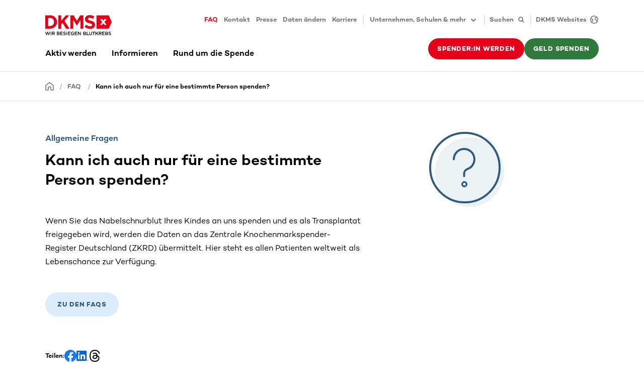

--- FILE ---
content_type: text/html
request_url: https://www.dkms.de/faq/kann-ich-auch-nur-fur-eine-bestimmte-person-spenden
body_size: 108773
content:
<!DOCTYPE html><html lang="de" class="" translate="yes"><head><meta charSet="utf-8"/><meta http-equiv="x-ua-compatible" content="ie=edge"/><meta name="viewport" content="width=device-width, initial-scale=1"/><meta name="gg-builddate" content="Fri Nov 14 2025 16:01:27 GMT+0000 (Coordinated Universal Time)"/><title data-gatsby-head="true">Kann ich auch nur für eine bestimmte Person spenden?</title><meta name="theme-color" content="#ffffff"/><meta property="og:title" content="Kann ich auch nur für eine bestimmte Person spenden?" data-gatsby-head="true"/><meta property="og:type" content="website" data-gatsby-head="true"/><meta name="twitter:card" content="summary" data-gatsby-head="true"/><meta name="twitter:creator" content="" data-gatsby-head="true"/><meta name="twitter:site" content="" data-gatsby-head="true"/><meta name="twitter:title" content="Kann ich auch nur für eine bestimmte Person spenden?" data-gatsby-head="true"/><meta name="addsearch-custom-field" content="customTag=FAQ" data-gatsby-head="true"/><meta name="google-site-verification" content="YtDFyVeo-7hiySRq80R1U8o8qAwmRsNRLHRc_mq_LlM" data-gatsby-head="true"/><meta name="robots" content="index,follow,notranslate" data-gatsby-head="true"/><link rel="icon" href="/favicon-32x32.png" type="image/png"/><link rel="manifest" href="/manifest.webmanifest" crossorigin="anonymous"/><link rel="apple-touch-icon" sizes="48x48" href="/icons/icon-48x48.png"/><link rel="apple-touch-icon" sizes="72x72" href="/icons/icon-72x72.png"/><link rel="apple-touch-icon" sizes="96x96" href="/icons/icon-96x96.png"/><link rel="apple-touch-icon" sizes="144x144" href="/icons/icon-144x144.png"/><link rel="apple-touch-icon" sizes="192x192" href="/icons/icon-192x192.png"/><link rel="apple-touch-icon" sizes="256x256" href="/icons/icon-256x256.png"/><link rel="apple-touch-icon" sizes="384x384" href="/icons/icon-384x384.png"/><link rel="apple-touch-icon" sizes="512x512" href="/icons/icon-512x512.png"/><link rel="sitemap" type="application/xml" href="/sitemap/sitemap-index.xml"/><link rel="canonical" href="https://www.dkms.de/faq/kann-ich-auch-nur-fur-eine-bestimmte-person-spenden" data-baseprotocol="https:" data-basehost="www.dkms.de"/><style data-href="/styles.de93c109c992ab22db74.css" data-identity="gatsby-global-css">.highlight-topic-tile-container{padding:3.6rem 0}@media(min-width:576px){.highlight-topic-tile-container{padding:4.2rem 0}}@media(min-width:768px){.highlight-topic-tile-container{padding:6rem 0}}@media(min-width:992px){.highlight-topic-tile-container{padding:6rem 0}}@media(min-width:1200px){.highlight-topic-tile-container{padding:6rem 0}}.highlight-topic-tile-container .highlight-topic-tile-container__tiles>div{margin-bottom:3rem}.highlight-topic-tile-container .highlight-topic-tile-container__tiles>div:last-child{margin-bottom:0}.highlight-topic-tile-container .highlight-topic-tile{margin-left:0;margin-right:0}.anchor-points__link-list{padding-bottom:3.6rem}@media(min-width:768px){.anchor-points__link-list{padding-bottom:4.8rem}}@media(min-width:992px){.anchor-points__link-list{padding-bottom:6rem}}.anchor-points__link-list a{display:block;margin-bottom:.9rem}.anchor-points__segment-list{margin-bottom:2.8rem}@media(min-width:768px){.anchor-points__segment-list{margin-bottom:2.4rem}}@media(min-width:992px){.anchor-points__segment-list{margin-bottom:1.8rem}}.anchor-points__segment-list h3{margin-bottom:1.8rem;padding-top:2.6rem}@media(min-width:768px){.anchor-points__segment-list h3{padding-top:3.2rem}}@media(min-width:992px){.anchor-points__segment-list h3{padding-top:5rem}}.anchor-points__segment-list h3:first-child{padding-top:0}@keyframes enterAnimation{0%{opacity:0;transform:translateY(30px)}to{opacity:1;transform:translateY(0)}}.dev-widget{animation:enterAnimation .3s ease-out 0s 1;background-color:#fff;border-radius:6px;box-shadow:12px 9px 60px 0 rgba(40,40,50,.18);display:inline-flex;height:48px;overflow:hidden;pointer-events:all;position:relative;z-index:6002}.dev-widget>div{padding:3px}.dev-widget>div+div{border-left:1px solid rgba(0,0,0,.12)}.dev-widget>div>button,.dev-widget>div>div{align-items:center;border-radius:.3rem;color:rgba(0,0,0,.57);display:flex;height:100%;padding:.9rem}.dev-widget>div>button:disabled{color:rgba(0,0,0,.12)}.dev-widget>div>button:not(:disabled):hover{background-color:#f4f4f9;color:#000}.radio-button.form-check{margin:0}.radio-button.form-check.radio-button--small .form-check-label{font-size:1.3rem;line-height:1.8rem}.radio-button.form-check.radio-button--small .form-check-label:before{top:0}.spinner{animation:s3 1s linear infinite;background:radial-gradient(farthest-side,currentColor 94%,transparent) top/3px 3px no-repeat,conic-gradient(transparent 30%,currentColor);border-radius:50%;display:inline-block;height:1.8rem;-webkit-mask:radial-gradient(farthest-side,transparent calc(100% - 3px),#000 0);mask:radial-gradient(farthest-side,transparent calc(100% - 3px),#000 0);padding:.1rem;width:1.8rem}.spinner.spinner--lg{height:2.4rem;width:2.4rem}.spinner.spinner--xl{height:3rem;width:3rem}.spinner.spinner--ul{height:4.2rem;width:4.2rem}.spinner.spinner--xxl{height:6rem;width:6rem}@keyframes s3{to{transform:rotate(1turn)}}.status-tag{--color-main:rgba(0,0,0,.57);--color-dual:#f4f4f9;color:var(--color-main);display:flex}.status-tag .status-tag__text{background-color:var(--color-dual);border-radius:.3rem;display:inline-block;font-size:1.3rem;font-weight:500;line-height:1.8rem;margin-left:.6rem;padding:.3rem .6rem}.status-tag.status-tag--primary{--color-main:#e2001a;--color-dual:#f9ccd1}.status-tag.status-tag--secondary{--color-main:#30783e;--color-dual:#dff5d7}.status-tag.status-tag--tertiary{--color-main:#2c5a82;--color-dual:#dcecfa}.status-tag.status-tag--indication{--color-main:#ffb500;--color-dual:#fff9eb}.status-tag:hover .status-tag__text{background-color:var(--color-main);color:#fff}.split-test-widget{bottom:1.8rem;left:1.8rem;position:fixed;z-index:6000}.split-test-widget .form-check-input{margin-right:.9rem!important}.split-test-widget .form-check-label{padding-left:0!important}.preview-status-widget-wrapper{bottom:1.8rem;left:1.8rem;pointer-events:none;position:fixed;z-index:6000}.preview-status-widget-wrapper .preview-status-widget-popover{background-color:#fff;border-radius:6px;box-shadow:12px 9px 60px 0 rgba(40,40,50,.18);display:flex;flex-direction:column;gap:1.2rem;margin-bottom:.6rem;max-width:30rem;min-width:24rem;opacity:0;padding:1.5rem 3rem 1.5rem 1.5rem;position:relative;transform:translateY(2rem);transition:opacity .5s,transform .5s;z-index:6001}.preview-status-widget-wrapper .preview-status-widget-popover.preview-status-widget-popover--visible{opacity:1;pointer-events:all;transform:translateY(0)}.preview-status-widget-wrapper .preview-status-widget-popover .preview-status-widget-popover__close{color:rgba(0,0,0,.24);line-height:1.8rem;padding:0;position:absolute;right:.6rem;top:.6rem}.preview-status-widget-wrapper .preview-status-widget-popover .btn-sm{padding-bottom:.9rem;padding-top:.9rem}.preview-status-widget button:not(:disabled):hover .preview-status-widget__state{color:#fff}.preview-status-widget button:not(:disabled):hover .preview-status-widget__state.preview-status-widget__state--building{background-color:#2c5a82}.preview-status-widget button:not(:disabled):hover .preview-status-widget__state.preview-status-widget__state--ready{background-color:#30783e}.preview-status-widget button:not(:disabled):hover .preview-status-widget__state.preview-status-widget__state--enqueued{background-color:#ffb500}.preview-status-widget button:not(:disabled):hover .preview-status-widget__state.preview-status-widget__state--error{background-color:#e2001a}.preview-status-widget button:not(:disabled):hover .preview-status-widget__state.preview-status-widget__state--canceled{background-color:rgba(0,0,0,.57)}.vjs-quality-selector .vjs-menu-button{height:100%;margin:0;padding:0;width:100%}.vjs-quality-selector .vjs-icon-placeholder{font-family:VideoJS;font-style:normal;font-weight:400}.video-js:not(.vjs-v8) .vjs-quality-selector .vjs-icon-placeholder:before{content:""}.vjs-v8 .vjs-quality-selector .vjs-icon-placeholder:before{content:""}.vjs-quality-changing .vjs-big-play-button{display:none}.vjs-quality-changing .vjs-control-bar{display:flex;opacity:1;visibility:visible}.btn.compressed{padding:1rem}.vjs-svg-icon{fill:currentColor;background-position:50%;background-repeat:no-repeat;display:inline-block;height:1.8em;width:1.8em}.vjs-svg-icon:before{content:none!important}.vjs-control:focus .vjs-svg-icon,.vjs-svg-icon:hover{filter:drop-shadow(0 0 .25em #fff)}.video-js .vjs-big-play-button .vjs-icon-placeholder:before,.video-js .vjs-modal-dialog,.vjs-button>.vjs-icon-placeholder:before,.vjs-modal-dialog .vjs-modal-dialog-content{height:100%;left:0;position:absolute;top:0;width:100%}.video-js .vjs-big-play-button .vjs-icon-placeholder:before,.vjs-button>.vjs-icon-placeholder:before{text-align:center}@font-face{font-family:VideoJS;font-style:normal;font-weight:400;src:url([data-uri]) format("woff")}.video-js .vjs-big-play-button .vjs-icon-placeholder:before,.video-js .vjs-play-control .vjs-icon-placeholder,.vjs-icon-play{font-family:VideoJS;font-style:normal;font-weight:400}.video-js .vjs-big-play-button .vjs-icon-placeholder:before,.video-js .vjs-play-control .vjs-icon-placeholder:before,.vjs-icon-play:before{content:"\f101"}.vjs-icon-play-circle{font-family:VideoJS;font-style:normal;font-weight:400}.vjs-icon-play-circle:before{content:"\f102"}.video-js .vjs-play-control.vjs-playing .vjs-icon-placeholder,.vjs-icon-pause{font-family:VideoJS;font-style:normal;font-weight:400}.video-js .vjs-play-control.vjs-playing .vjs-icon-placeholder:before,.vjs-icon-pause:before{content:"\f103"}.video-js .vjs-mute-control.vjs-vol-0 .vjs-icon-placeholder,.vjs-icon-volume-mute{font-family:VideoJS;font-style:normal;font-weight:400}.video-js .vjs-mute-control.vjs-vol-0 .vjs-icon-placeholder:before,.vjs-icon-volume-mute:before{content:"\f104"}.video-js .vjs-mute-control.vjs-vol-1 .vjs-icon-placeholder,.vjs-icon-volume-low{font-family:VideoJS;font-style:normal;font-weight:400}.video-js .vjs-mute-control.vjs-vol-1 .vjs-icon-placeholder:before,.vjs-icon-volume-low:before{content:"\f105"}.video-js .vjs-mute-control.vjs-vol-2 .vjs-icon-placeholder,.vjs-icon-volume-mid{font-family:VideoJS;font-style:normal;font-weight:400}.video-js .vjs-mute-control.vjs-vol-2 .vjs-icon-placeholder:before,.vjs-icon-volume-mid:before{content:"\f106"}.video-js .vjs-mute-control .vjs-icon-placeholder,.vjs-icon-volume-high{font-family:VideoJS;font-style:normal;font-weight:400}.video-js .vjs-mute-control .vjs-icon-placeholder:before,.vjs-icon-volume-high:before{content:"\f107"}.video-js .vjs-fullscreen-control .vjs-icon-placeholder,.vjs-icon-fullscreen-enter{font-family:VideoJS;font-style:normal;font-weight:400}.video-js .vjs-fullscreen-control .vjs-icon-placeholder:before,.vjs-icon-fullscreen-enter:before{content:"\f108"}.video-js.vjs-fullscreen .vjs-fullscreen-control .vjs-icon-placeholder,.vjs-icon-fullscreen-exit{font-family:VideoJS;font-style:normal;font-weight:400}.video-js.vjs-fullscreen .vjs-fullscreen-control .vjs-icon-placeholder:before,.vjs-icon-fullscreen-exit:before{content:"\f109"}.vjs-icon-spinner{font-family:VideoJS;font-style:normal;font-weight:400}.vjs-icon-spinner:before{content:"\f10a"}.video-js .vjs-subs-caps-button .vjs-icon-placeholder,.video-js .vjs-subtitles-button .vjs-icon-placeholder,.video-js.video-js:lang(en-AU) .vjs-subs-caps-button .vjs-icon-placeholder,.video-js.video-js:lang(en-GB) .vjs-subs-caps-button .vjs-icon-placeholder,.video-js.video-js:lang(en-IE) .vjs-subs-caps-button .vjs-icon-placeholder,.video-js.video-js:lang(en-NZ) .vjs-subs-caps-button .vjs-icon-placeholder,.vjs-icon-subtitles{font-family:VideoJS;font-style:normal;font-weight:400}.video-js .vjs-subs-caps-button .vjs-icon-placeholder:before,.video-js .vjs-subtitles-button .vjs-icon-placeholder:before,.video-js.video-js:lang(en-AU) .vjs-subs-caps-button .vjs-icon-placeholder:before,.video-js.video-js:lang(en-GB) .vjs-subs-caps-button .vjs-icon-placeholder:before,.video-js.video-js:lang(en-IE) .vjs-subs-caps-button .vjs-icon-placeholder:before,.video-js.video-js:lang(en-NZ) .vjs-subs-caps-button .vjs-icon-placeholder:before,.vjs-icon-subtitles:before{content:"\f10b"}.video-js .vjs-captions-button .vjs-icon-placeholder,.video-js:lang(en) .vjs-subs-caps-button .vjs-icon-placeholder,.video-js:lang(fr-CA) .vjs-subs-caps-button .vjs-icon-placeholder,.vjs-icon-captions{font-family:VideoJS;font-style:normal;font-weight:400}.video-js .vjs-captions-button .vjs-icon-placeholder:before,.video-js:lang(en) .vjs-subs-caps-button .vjs-icon-placeholder:before,.video-js:lang(fr-CA) .vjs-subs-caps-button .vjs-icon-placeholder:before,.vjs-icon-captions:before{content:"\f10c"}.vjs-icon-hd{font-family:VideoJS;font-style:normal;font-weight:400}.vjs-icon-hd:before{content:"\f10d"}.video-js .vjs-chapters-button .vjs-icon-placeholder,.vjs-icon-chapters{font-family:VideoJS;font-style:normal;font-weight:400}.video-js .vjs-chapters-button .vjs-icon-placeholder:before,.vjs-icon-chapters:before{content:"\f10e"}.vjs-icon-downloading{font-family:VideoJS;font-style:normal;font-weight:400}.vjs-icon-downloading:before{content:"\f10f"}.vjs-icon-file-download{font-family:VideoJS;font-style:normal;font-weight:400}.vjs-icon-file-download:before{content:"\f110"}.vjs-icon-file-download-done{font-family:VideoJS;font-style:normal;font-weight:400}.vjs-icon-file-download-done:before{content:"\f111"}.vjs-icon-file-download-off{font-family:VideoJS;font-style:normal;font-weight:400}.vjs-icon-file-download-off:before{content:"\f112"}.vjs-icon-share{font-family:VideoJS;font-style:normal;font-weight:400}.vjs-icon-share:before{content:"\f113"}.vjs-icon-cog{font-family:VideoJS;font-style:normal;font-weight:400}.vjs-icon-cog:before{content:"\f114"}.vjs-icon-square{font-family:VideoJS;font-style:normal;font-weight:400}.vjs-icon-square:before{content:"\f115"}.video-js .vjs-play-progress,.video-js .vjs-volume-level,.vjs-icon-circle,.vjs-seek-to-live-control .vjs-icon-placeholder{font-family:VideoJS;font-style:normal;font-weight:400}.video-js .vjs-play-progress:before,.video-js .vjs-volume-level:before,.vjs-icon-circle:before,.vjs-seek-to-live-control .vjs-icon-placeholder:before{content:"\f116"}.vjs-icon-circle-outline{font-family:VideoJS;font-style:normal;font-weight:400}.vjs-icon-circle-outline:before{content:"\f117"}.vjs-icon-circle-inner-circle{font-family:VideoJS;font-style:normal;font-weight:400}.vjs-icon-circle-inner-circle:before{content:"\f118"}.video-js .vjs-control.vjs-close-button .vjs-icon-placeholder,.vjs-icon-cancel{font-family:VideoJS;font-style:normal;font-weight:400}.video-js .vjs-control.vjs-close-button .vjs-icon-placeholder:before,.vjs-icon-cancel:before{content:"\f119"}.vjs-icon-repeat{font-family:VideoJS;font-style:normal;font-weight:400}.vjs-icon-repeat:before{content:"\f11a"}.video-js .vjs-play-control.vjs-ended .vjs-icon-placeholder,.vjs-icon-replay{font-family:VideoJS;font-style:normal;font-weight:400}.video-js .vjs-play-control.vjs-ended .vjs-icon-placeholder:before,.vjs-icon-replay:before{content:"\f11b"}.video-js .vjs-skip-backward-5 .vjs-icon-placeholder,.vjs-icon-replay-5{font-family:VideoJS;font-style:normal;font-weight:400}.video-js .vjs-skip-backward-5 .vjs-icon-placeholder:before,.vjs-icon-replay-5:before{content:"\f11c"}.video-js .vjs-skip-backward-10 .vjs-icon-placeholder,.vjs-icon-replay-10{font-family:VideoJS;font-style:normal;font-weight:400}.video-js .vjs-skip-backward-10 .vjs-icon-placeholder:before,.vjs-icon-replay-10:before{content:"\f11d"}.video-js .vjs-skip-backward-30 .vjs-icon-placeholder,.vjs-icon-replay-30{font-family:VideoJS;font-style:normal;font-weight:400}.video-js .vjs-skip-backward-30 .vjs-icon-placeholder:before,.vjs-icon-replay-30:before{content:"\f11e"}.video-js .vjs-skip-forward-5 .vjs-icon-placeholder,.vjs-icon-forward-5{font-family:VideoJS;font-style:normal;font-weight:400}.video-js .vjs-skip-forward-5 .vjs-icon-placeholder:before,.vjs-icon-forward-5:before{content:"\f11f"}.video-js .vjs-skip-forward-10 .vjs-icon-placeholder,.vjs-icon-forward-10{font-family:VideoJS;font-style:normal;font-weight:400}.video-js .vjs-skip-forward-10 .vjs-icon-placeholder:before,.vjs-icon-forward-10:before{content:"\f120"}.video-js .vjs-skip-forward-30 .vjs-icon-placeholder,.vjs-icon-forward-30{font-family:VideoJS;font-style:normal;font-weight:400}.video-js .vjs-skip-forward-30 .vjs-icon-placeholder:before,.vjs-icon-forward-30:before{content:"\f121"}.video-js .vjs-audio-button .vjs-icon-placeholder,.vjs-icon-audio{font-family:VideoJS;font-style:normal;font-weight:400}.video-js .vjs-audio-button .vjs-icon-placeholder:before,.vjs-icon-audio:before{content:"\f122"}.vjs-icon-next-item{font-family:VideoJS;font-style:normal;font-weight:400}.vjs-icon-next-item:before{content:"\f123"}.vjs-icon-previous-item{font-family:VideoJS;font-style:normal;font-weight:400}.vjs-icon-previous-item:before{content:"\f124"}.vjs-icon-shuffle{font-family:VideoJS;font-style:normal;font-weight:400}.vjs-icon-shuffle:before{content:"\f125"}.vjs-icon-cast{font-family:VideoJS;font-style:normal;font-weight:400}.vjs-icon-cast:before{content:"\f126"}.video-js .vjs-picture-in-picture-control .vjs-icon-placeholder,.vjs-icon-picture-in-picture-enter{font-family:VideoJS;font-style:normal;font-weight:400}.video-js .vjs-picture-in-picture-control .vjs-icon-placeholder:before,.vjs-icon-picture-in-picture-enter:before{content:"\f127"}.video-js.vjs-picture-in-picture .vjs-picture-in-picture-control .vjs-icon-placeholder,.vjs-icon-picture-in-picture-exit{font-family:VideoJS;font-style:normal;font-weight:400}.video-js.vjs-picture-in-picture .vjs-picture-in-picture-control .vjs-icon-placeholder:before,.vjs-icon-picture-in-picture-exit:before{content:"\f128"}.vjs-icon-facebook{font-family:VideoJS;font-style:normal;font-weight:400}.vjs-icon-facebook:before{content:"\f129"}.vjs-icon-linkedin{font-family:VideoJS;font-style:normal;font-weight:400}.vjs-icon-linkedin:before{content:"\f12a"}.vjs-icon-twitter{font-family:VideoJS;font-style:normal;font-weight:400}.vjs-icon-twitter:before{content:"\f12b"}.vjs-icon-tumblr{font-family:VideoJS;font-style:normal;font-weight:400}.vjs-icon-tumblr:before{content:"\f12c"}.vjs-icon-pinterest{font-family:VideoJS;font-style:normal;font-weight:400}.vjs-icon-pinterest:before{content:"\f12d"}.video-js .vjs-descriptions-button .vjs-icon-placeholder,.vjs-icon-audio-description{font-family:VideoJS;font-style:normal;font-weight:400}.video-js .vjs-descriptions-button .vjs-icon-placeholder:before,.vjs-icon-audio-description:before{content:"\f12e"}.video-js{background-color:#000;box-sizing:border-box;color:#fff;display:inline-block;font-family:Arial,Helvetica,sans-serif;font-size:10px;font-style:normal;font-weight:400;line-height:1;padding:0;position:relative;vertical-align:top;word-break:normal}.video-js:-moz-full-screen{position:absolute}.video-js:-webkit-full-screen{height:100%!important;width:100%!important}.video-js[tabindex="-1"]{outline:none}.video-js *,.video-js :after,.video-js :before{box-sizing:inherit}.video-js ul{font-family:inherit;font-size:inherit;line-height:inherit;list-style-position:outside;margin:0}.video-js.vjs-1-1,.video-js.vjs-16-9,.video-js.vjs-4-3,.video-js.vjs-9-16,.video-js.vjs-fluid{max-width:100%;width:100%}.video-js.vjs-1-1:not(.vjs-audio-only-mode),.video-js.vjs-16-9:not(.vjs-audio-only-mode),.video-js.vjs-4-3:not(.vjs-audio-only-mode),.video-js.vjs-9-16:not(.vjs-audio-only-mode),.video-js.vjs-fluid:not(.vjs-audio-only-mode){height:0}.video-js.vjs-16-9:not(.vjs-audio-only-mode){padding-top:56.25%}.video-js.vjs-4-3:not(.vjs-audio-only-mode){padding-top:75%}.video-js.vjs-9-16:not(.vjs-audio-only-mode){padding-top:177.7777777778%}.video-js.vjs-1-1:not(.vjs-audio-only-mode){padding-top:100%}.video-js .vjs-tech,.video-js.vjs-fill:not(.vjs-audio-only-mode){height:100%;width:100%}.video-js .vjs-tech{left:0;position:absolute;top:0}.video-js.vjs-audio-only-mode .vjs-tech{display:none}body.vjs-full-window,body.vjs-pip-window{height:100%;margin:0;padding:0}.vjs-full-window .video-js.vjs-fullscreen,body.vjs-pip-window .video-js{bottom:0;left:0;overflow:hidden;position:fixed;right:0;top:0;z-index:1000}.video-js.vjs-fullscreen:not(.vjs-ios-native-fs),body.vjs-pip-window .video-js{display:block;height:100%!important;padding-top:0!important;width:100%!important}.video-js.vjs-fullscreen.vjs-user-inactive{cursor:none}.vjs-pip-container .vjs-pip-text{background-color:rgba(0,0,0,.7);bottom:10%;font-size:2em;padding:.5em;position:absolute;text-align:center;width:100%}.vjs-layout-small.vjs-pip-container .vjs-pip-text,.vjs-layout-tiny.vjs-pip-container .vjs-pip-text,.vjs-layout-x-small.vjs-pip-container .vjs-pip-text{bottom:0;font-size:1.4em}.vjs-hidden{display:none!important}.vjs-disabled{cursor:default;opacity:.5}.video-js .vjs-offscreen{height:1px;left:-9999px;position:absolute;top:0;width:1px}.vjs-lock-showing{display:block!important;opacity:1!important;visibility:visible!important}.vjs-no-js{background-color:#000;color:#fff;font-family:Arial,Helvetica,sans-serif;font-size:18px;height:150px;margin:0 auto;padding:20px;text-align:center;width:300px}.vjs-no-js a,.vjs-no-js a:visited{color:#66a8cc}.video-js .vjs-big-play-button{background-color:#2b333f;background-color:rgba(43,51,63,.7);border:.06666em solid #fff;border-radius:.3em;cursor:pointer;display:block;font-size:3em;height:1.63332em;left:50%;line-height:1.5em;margin-left:-1.5em;margin-top:-.81666em;opacity:1;padding:0;position:absolute;top:50%;transition:all .4s;width:3em}.vjs-big-play-button .vjs-svg-icon{height:1em;left:50%;line-height:1;position:absolute;top:50%;transform:translate(-50%,-50%);width:1em}.video-js .vjs-big-play-button:focus,.video-js:hover .vjs-big-play-button{background-color:#73859f;background-color:rgba(115,133,159,.5);border-color:#fff;transition:all 0s}.vjs-controls-disabled .vjs-big-play-button,.vjs-error .vjs-big-play-button,.vjs-has-started .vjs-big-play-button,.vjs-using-native-controls .vjs-big-play-button{display:none}.vjs-has-started.vjs-paused.vjs-show-big-play-button-on-pause:not(.vjs-seeking,.vjs-scrubbing,.vjs-error) .vjs-big-play-button{display:block}.video-js button{-webkit-appearance:none;-moz-appearance:none;appearance:none;background:none;border:none;color:inherit;display:inline-block;font-size:inherit;line-height:inherit;text-decoration:none;text-transform:none;transition:none}.video-js.vjs-spatial-navigation-enabled .vjs-button:focus{box-shadow:none;outline:.0625em solid #fff}.vjs-control .vjs-button{height:100%;width:100%}.video-js .vjs-control.vjs-close-button{cursor:pointer;height:3em;position:absolute;right:0;top:.5em;z-index:2}.video-js .vjs-modal-dialog{background:rgba(0,0,0,.8);background:linear-gradient(180deg,rgba(0,0,0,.8),hsla(0,0%,100%,0));overflow:auto}.video-js .vjs-modal-dialog>*{box-sizing:border-box}.vjs-modal-dialog .vjs-modal-dialog-content{font-size:1.2em;line-height:1.5;padding:20px 24px;z-index:1}.vjs-menu-button{cursor:pointer}.vjs-menu-button.vjs-disabled{cursor:default}.vjs-workinghover .vjs-menu-button.vjs-disabled:hover .vjs-menu{display:none}.vjs-menu .vjs-menu-content{display:block;font-family:Arial,Helvetica,sans-serif;margin:0;overflow:auto;padding:0}.vjs-menu .vjs-menu-content>*{box-sizing:border-box}.vjs-scrubbing .vjs-control.vjs-menu-button:hover .vjs-menu{display:none}.vjs-menu li{display:flex;font-size:1.2em;justify-content:center;line-height:1.4em;list-style:none;margin:0;padding:.2em 0;text-align:center;text-transform:lowercase}.js-focus-visible .vjs-menu li.vjs-menu-item:hover,.vjs-menu li.vjs-menu-item:focus,.vjs-menu li.vjs-menu-item:hover{background-color:#73859f;background-color:rgba(115,133,159,.5)}.js-focus-visible .vjs-menu li.vjs-selected:hover,.vjs-menu li.vjs-selected,.vjs-menu li.vjs-selected:focus,.vjs-menu li.vjs-selected:hover{background-color:#fff;color:#2b333f}.js-focus-visible .vjs-menu li.vjs-selected:hover .vjs-svg-icon,.vjs-menu li.vjs-selected .vjs-svg-icon,.vjs-menu li.vjs-selected:focus .vjs-svg-icon,.vjs-menu li.vjs-selected:hover .vjs-svg-icon{fill:#000}.js-focus-visible .vjs-menu :not(.vjs-selected):focus:not(.focus-visible),.video-js .vjs-menu :not(.vjs-selected):focus:not(:focus-visible){background:none}.vjs-menu li.vjs-menu-title{cursor:default;font-size:1em;font-weight:700;line-height:2em;margin:0 0 .3em;padding:0;text-align:center;text-transform:uppercase}.vjs-menu-button-popup .vjs-menu{border-top-color:rgba(43,51,63,.7);bottom:0;display:none;height:0;left:-3em;margin-bottom:1.5em;position:absolute;width:10em}.vjs-pip-window .vjs-menu-button-popup .vjs-menu{left:unset;right:1em}.vjs-menu-button-popup .vjs-menu .vjs-menu-content{background-color:#2b333f;background-color:rgba(43,51,63,.7);bottom:1.5em;max-height:15em;position:absolute;width:100%}.vjs-layout-tiny .vjs-menu-button-popup .vjs-menu .vjs-menu-content,.vjs-layout-x-small .vjs-menu-button-popup .vjs-menu .vjs-menu-content{max-height:5em}.vjs-layout-small .vjs-menu-button-popup .vjs-menu .vjs-menu-content{max-height:10em}.vjs-layout-medium .vjs-menu-button-popup .vjs-menu .vjs-menu-content{max-height:14em}.vjs-layout-huge .vjs-menu-button-popup .vjs-menu .vjs-menu-content,.vjs-layout-large .vjs-menu-button-popup .vjs-menu .vjs-menu-content,.vjs-layout-x-large .vjs-menu-button-popup .vjs-menu .vjs-menu-content{max-height:25em}.vjs-menu-button-popup .vjs-menu.vjs-lock-showing,.vjs-workinghover .vjs-menu-button-popup.vjs-hover .vjs-menu{display:block}.video-js .vjs-menu-button-inline{overflow:hidden;transition:all .4s}.video-js .vjs-menu-button-inline:before{width:2.222222222em}.video-js .vjs-menu-button-inline.vjs-slider-active,.video-js .vjs-menu-button-inline:focus,.video-js .vjs-menu-button-inline:hover{width:12em}.vjs-menu-button-inline .vjs-menu{height:100%;left:4em;margin:0;opacity:0;padding:0;position:absolute;top:0;transition:all .4s;width:auto}.vjs-menu-button-inline.vjs-slider-active .vjs-menu,.vjs-menu-button-inline:focus .vjs-menu,.vjs-menu-button-inline:hover .vjs-menu{display:block;opacity:1}.vjs-menu-button-inline .vjs-menu-content{height:100%;margin:0;overflow:hidden;width:auto}.video-js .vjs-control-bar{background-color:#2b333f;background-color:rgba(43,51,63,.7);bottom:0;display:none;height:3em;left:0;position:absolute;right:0;width:100%}.video-js.vjs-spatial-navigation-enabled .vjs-control-bar{gap:1px}.video-js:not(.vjs-controls-disabled,.vjs-using-native-controls,.vjs-error) .vjs-control-bar.vjs-lock-showing{display:flex!important}.vjs-audio-only-mode .vjs-control-bar,.vjs-has-started .vjs-control-bar{display:flex;opacity:1;transition:visibility .1s,opacity .1s;visibility:visible}.vjs-has-started.vjs-user-inactive.vjs-playing .vjs-control-bar{opacity:0;pointer-events:none;transition:visibility 1s,opacity 1s;visibility:visible}.vjs-controls-disabled .vjs-control-bar,.vjs-error .vjs-control-bar,.vjs-using-native-controls .vjs-control-bar{display:none!important}.vjs-audio-only-mode.vjs-has-started.vjs-user-inactive.vjs-playing .vjs-control-bar,.vjs-audio.vjs-has-started.vjs-user-inactive.vjs-playing .vjs-control-bar{opacity:1;pointer-events:auto;visibility:visible}.video-js .vjs-control{flex:none;height:100%;margin:0;padding:0;position:relative;text-align:center;width:4em}.video-js .vjs-control.vjs-visible-text{padding-left:1em;padding-right:1em;width:auto}.vjs-button>.vjs-icon-placeholder:before{font-size:1.8em;line-height:1.67}.vjs-button>.vjs-icon-placeholder{display:block}.vjs-button>.vjs-svg-icon{display:inline-block}.video-js .vjs-control:focus,.video-js .vjs-control:focus:before,.video-js .vjs-control:hover:before{text-shadow:0 0 1em #fff}.video-js :not(.vjs-visible-text)>.vjs-control-text{clip:rect(0 0 0 0);border:0;height:1px;overflow:hidden;padding:0;position:absolute;width:1px}.video-js .vjs-custom-control-spacer{display:none}.video-js .vjs-progress-control{align-items:center;cursor:pointer;display:flex;flex:auto;min-width:4em;touch-action:none}.video-js .vjs-progress-control.disabled{cursor:default}.vjs-live .vjs-progress-control{display:none}.vjs-liveui .vjs-progress-control{align-items:center;display:flex}.video-js .vjs-progress-holder{flex:auto;height:.3em;transition:all .2s}.video-js .vjs-progress-control .vjs-progress-holder{margin:0 10px}.video-js .vjs-progress-control:hover .vjs-progress-holder,.video-js.vjs-scrubbing.vjs-touch-enabled .vjs-progress-control .vjs-progress-holder{font-size:1.6666666667em}.video-js .vjs-progress-control:hover .vjs-progress-holder.disabled{font-size:1em}.video-js .vjs-progress-holder .vjs-load-progress,.video-js .vjs-progress-holder .vjs-load-progress div,.video-js .vjs-progress-holder .vjs-play-progress{display:block;height:100%;margin:0;padding:0;position:absolute;width:0}.video-js .vjs-play-progress{background-color:#fff}.video-js .vjs-play-progress:before{font-size:.9em;line-height:.35em;position:absolute;right:-.5em;z-index:1}.vjs-svg-icons-enabled .vjs-play-progress:before{content:none!important}.vjs-play-progress .vjs-svg-icon{height:.9em;line-height:.15em;pointer-events:none;position:absolute;right:-.4em;top:-.35em;width:.9em;z-index:1}.video-js .vjs-load-progress{background:rgba(115,133,159,.5)}.video-js .vjs-load-progress div{background:rgba(115,133,159,.75)}.video-js .vjs-time-tooltip{background-color:#fff;background-color:hsla(0,0%,100%,.8);border-radius:.3em;color:#000;float:right;font-family:Arial,Helvetica,sans-serif;font-size:1em;padding:6px 8px 8px;pointer-events:none;position:absolute;top:-3.4em;visibility:hidden;z-index:1}.video-js .vjs-progress-holder:focus .vjs-time-tooltip{display:none}.video-js .vjs-progress-control:hover .vjs-progress-holder:focus .vjs-time-tooltip,.video-js .vjs-progress-control:hover .vjs-time-tooltip,.video-js.vjs-scrubbing.vjs-touch-enabled .vjs-progress-control .vjs-time-tooltip{display:block;font-size:.6em;visibility:visible}.video-js .vjs-progress-control.disabled:hover .vjs-time-tooltip{font-size:1em}.video-js .vjs-progress-control .vjs-mouse-display{background-color:#000;display:none;height:100%;position:absolute;width:1px;z-index:1}.video-js .vjs-progress-control:hover .vjs-mouse-display,.video-js.vjs-scrubbing.vjs-touch-enabled .vjs-progress-control .vjs-mouse-display{display:block}.video-js.vjs-touch-enabled:not(.vjs-scrubbing) .vjs-progress-control .vjs-mouse-display,.video-js.vjs-user-inactive .vjs-progress-control .vjs-mouse-display{opacity:0;transition:visibility 1s,opacity 1s;visibility:hidden}.vjs-mouse-display .vjs-time-tooltip{background-color:#000;background-color:rgba(0,0,0,.8);color:#fff}.video-js .vjs-slider{-webkit-touch-callout:none;background-color:#73859f;background-color:rgba(115,133,159,.5);cursor:pointer;margin:0 .45em;padding:0;position:relative;-webkit-user-select:none;-moz-user-select:none;user-select:none}.video-js .vjs-slider.disabled{cursor:default}.video-js .vjs-slider:focus{box-shadow:0 0 1em #fff;text-shadow:0 0 1em #fff}.video-js.vjs-spatial-navigation-enabled .vjs-slider:focus{outline:.0625em solid #fff}.video-js .vjs-mute-control{cursor:pointer;flex:none}.video-js .vjs-volume-control{cursor:pointer;display:flex;margin-right:1em}.video-js .vjs-volume-control.vjs-volume-horizontal{width:5em}.video-js .vjs-volume-panel .vjs-volume-control{height:1px;margin-left:-1px;opacity:0;visibility:visible;width:1px}.video-js .vjs-volume-panel{transition:width 1s}.video-js .vjs-volume-panel .vjs-volume-control.vjs-slider-active,.video-js .vjs-volume-panel .vjs-volume-control:active,.video-js .vjs-volume-panel.vjs-hover .vjs-mute-control~.vjs-volume-control,.video-js .vjs-volume-panel.vjs-hover .vjs-volume-control,.video-js .vjs-volume-panel:active .vjs-volume-control,.video-js .vjs-volume-panel:focus .vjs-volume-control{opacity:1;position:relative;transition:visibility .1s,opacity .1s,height .1s,width .1s,left 0s,top 0s;visibility:visible}.video-js .vjs-volume-panel .vjs-volume-control.vjs-slider-active.vjs-volume-horizontal,.video-js .vjs-volume-panel .vjs-volume-control:active.vjs-volume-horizontal,.video-js .vjs-volume-panel.vjs-hover .vjs-mute-control~.vjs-volume-control.vjs-volume-horizontal,.video-js .vjs-volume-panel.vjs-hover .vjs-volume-control.vjs-volume-horizontal,.video-js .vjs-volume-panel:active .vjs-volume-control.vjs-volume-horizontal,.video-js .vjs-volume-panel:focus .vjs-volume-control.vjs-volume-horizontal{height:3em;margin-right:0;width:5em}.video-js .vjs-volume-panel .vjs-volume-control.vjs-slider-active.vjs-volume-vertical,.video-js .vjs-volume-panel .vjs-volume-control:active.vjs-volume-vertical,.video-js .vjs-volume-panel.vjs-hover .vjs-mute-control~.vjs-volume-control.vjs-volume-vertical,.video-js .vjs-volume-panel.vjs-hover .vjs-volume-control.vjs-volume-vertical,.video-js .vjs-volume-panel:active .vjs-volume-control.vjs-volume-vertical,.video-js .vjs-volume-panel:focus .vjs-volume-control.vjs-volume-vertical{left:-3.5em;transition:left 0s}.video-js .vjs-volume-panel.vjs-volume-panel-horizontal.vjs-hover,.video-js .vjs-volume-panel.vjs-volume-panel-horizontal.vjs-slider-active,.video-js .vjs-volume-panel.vjs-volume-panel-horizontal:active{transition:width .1s;width:10em}.video-js .vjs-volume-panel.vjs-volume-panel-horizontal.vjs-mute-toggle-only{width:4em}.video-js .vjs-volume-panel .vjs-volume-control.vjs-volume-vertical{height:8em;left:-3000em;transition:visibility 1s,opacity 1s,height 1s 1s,width 1s 1s,left 1s 1s,top 1s 1s;width:3em}.video-js .vjs-volume-panel .vjs-volume-control.vjs-volume-horizontal{transition:visibility 1s,opacity 1s,height 1s 1s,width 1s,left 1s 1s,top 1s 1s}.video-js .vjs-volume-panel{display:flex}.video-js .vjs-volume-bar{margin:1.35em .45em}.vjs-volume-bar.vjs-slider-horizontal{height:.3em;width:5em}.vjs-volume-bar.vjs-slider-vertical{height:5em;margin:1.35em auto;width:.3em}.video-js .vjs-volume-level{background-color:#fff;bottom:0;left:0;position:absolute}.video-js .vjs-volume-level:before{font-size:.9em;position:absolute;z-index:1}.vjs-slider-vertical .vjs-volume-level{width:.3em}.vjs-slider-vertical .vjs-volume-level:before{left:-.3em;top:-.5em;z-index:1}.vjs-svg-icons-enabled .vjs-volume-level:before{content:none}.vjs-volume-level .vjs-svg-icon{height:.9em;pointer-events:none;position:absolute;width:.9em;z-index:1}.vjs-slider-horizontal .vjs-volume-level{height:.3em}.vjs-slider-horizontal .vjs-volume-level:before{line-height:.35em;right:-.5em}.vjs-slider-horizontal .vjs-volume-level .vjs-svg-icon{right:-.3em;transform:translateY(-50%)}.vjs-slider-vertical .vjs-volume-level .vjs-svg-icon{top:-.55em;transform:translateX(-50%)}.video-js .vjs-volume-panel.vjs-volume-panel-vertical{width:4em}.vjs-volume-bar.vjs-slider-vertical .vjs-volume-level{height:100%}.vjs-volume-bar.vjs-slider-horizontal .vjs-volume-level{width:100%}.video-js .vjs-volume-vertical{background-color:#2b333f;background-color:rgba(43,51,63,.7);bottom:8em;height:8em;width:3em}.video-js .vjs-volume-horizontal .vjs-menu{left:-2em}.video-js .vjs-volume-tooltip{background-color:#fff;background-color:hsla(0,0%,100%,.8);border-radius:.3em;color:#000;float:right;font-family:Arial,Helvetica,sans-serif;font-size:1em;padding:6px 8px 8px;pointer-events:none;position:absolute;top:-3.4em;visibility:hidden;z-index:1}.video-js .vjs-volume-control:hover .vjs-progress-holder:focus .vjs-volume-tooltip,.video-js .vjs-volume-control:hover .vjs-volume-tooltip{display:block;font-size:1em;visibility:visible}.video-js .vjs-volume-vertical:hover .vjs-progress-holder:focus .vjs-volume-tooltip,.video-js .vjs-volume-vertical:hover .vjs-volume-tooltip{left:1em;top:-12px}.video-js .vjs-volume-control.disabled:hover .vjs-volume-tooltip{font-size:1em}.video-js .vjs-volume-control .vjs-mouse-display{background-color:#000;display:none;height:1px;position:absolute;width:100%;z-index:1}.video-js .vjs-volume-horizontal .vjs-mouse-display{height:100%;width:1px}.video-js .vjs-volume-control:hover .vjs-mouse-display{display:block}.video-js.vjs-user-inactive .vjs-volume-control .vjs-mouse-display{opacity:0;transition:visibility 1s,opacity 1s;visibility:hidden}.vjs-mouse-display .vjs-volume-tooltip{background-color:#000;background-color:rgba(0,0,0,.8);color:#fff}.vjs-poster{bottom:0;cursor:pointer;display:inline-block;height:100%;left:0;margin:0;padding:0;position:absolute;right:0;top:0;vertical-align:middle}.vjs-has-started .vjs-poster,.vjs-using-native-controls .vjs-poster{display:none}.vjs-audio.vjs-has-started .vjs-poster,.vjs-has-started.vjs-audio-poster-mode .vjs-poster,.vjs-pip-container.vjs-has-started .vjs-poster{display:block}.vjs-poster img{height:100%;object-fit:contain;width:100%}.video-js .vjs-live-control{align-items:flex-start;display:flex;flex:auto;font-size:1em;line-height:3em}.video-js.vjs-liveui .vjs-live-control,.video-js:not(.vjs-live) .vjs-live-control{display:none}.video-js .vjs-seek-to-live-control{align-items:center;cursor:pointer;display:inline-flex;flex:none;font-size:1em;height:100%;line-height:3em;min-width:4em;padding-left:.5em;padding-right:.5em;width:auto}.video-js.vjs-live:not(.vjs-liveui) .vjs-seek-to-live-control,.video-js:not(.vjs-live) .vjs-seek-to-live-control{display:none}.vjs-seek-to-live-control.vjs-control.vjs-at-live-edge{cursor:auto}.vjs-seek-to-live-control .vjs-icon-placeholder{color:#888;margin-right:.5em}.vjs-svg-icons-enabled .vjs-seek-to-live-control{line-height:0}.vjs-seek-to-live-control .vjs-svg-icon{fill:#888;height:1em;pointer-events:none;width:1em}.vjs-seek-to-live-control.vjs-control.vjs-at-live-edge .vjs-icon-placeholder{color:red}.vjs-seek-to-live-control.vjs-control.vjs-at-live-edge .vjs-svg-icon{fill:red}.video-js .vjs-time-control{flex:none;font-size:1em;line-height:3em;min-width:2em;padding-left:1em;padding-right:1em;width:auto}.video-js .vjs-current-time,.video-js .vjs-duration,.vjs-live .vjs-time-control,.vjs-live .vjs-time-divider{display:none}.vjs-time-divider{display:none;line-height:3em}.vjs-normalise-time-controls:not(.vjs-live) .vjs-time-control{display:flex}.video-js .vjs-play-control{cursor:pointer}.video-js .vjs-play-control .vjs-icon-placeholder{flex:none}.vjs-text-track-display{bottom:3em;left:0;pointer-events:none;position:absolute;right:0;top:0}.vjs-error .vjs-text-track-display{display:none}.video-js.vjs-controls-disabled .vjs-text-track-display,.video-js.vjs-user-inactive.vjs-playing .vjs-text-track-display{bottom:1em}.video-js .vjs-text-track{font-size:1.4em;margin-bottom:.1em;text-align:center}.vjs-subtitles{color:#fff}.vjs-captions{color:#fc6}.vjs-tt-cue{display:block}video::-webkit-media-text-track-display{transform:translateY(-3em)}.video-js.vjs-controls-disabled video::-webkit-media-text-track-display,.video-js.vjs-user-inactive.vjs-playing video::-webkit-media-text-track-display{transform:translateY(-1.5em)}.video-js.vjs-force-center-align-cues .vjs-text-track-cue{text-align:center!important;width:80%!important}@supports not (inset:10px){.video-js .vjs-text-track-display>div{bottom:0;left:0;right:0;top:0}}.video-js .vjs-picture-in-picture-control{cursor:pointer;flex:none}.video-js.vjs-audio-only-mode .vjs-picture-in-picture-control,.vjs-pip-window .vjs-picture-in-picture-control{display:none}.video-js .vjs-fullscreen-control{cursor:pointer;flex:none}.video-js.vjs-audio-only-mode .vjs-fullscreen-control,.vjs-pip-window .vjs-fullscreen-control{display:none}.vjs-playback-rate .vjs-playback-rate-value,.vjs-playback-rate>.vjs-menu-button{height:100%;left:0;position:absolute;top:0;width:100%}.vjs-playback-rate .vjs-playback-rate-value{font-size:1.5em;line-height:2;pointer-events:none;text-align:center}.vjs-playback-rate .vjs-menu{left:0;width:4em}.vjs-error .vjs-error-display .vjs-modal-dialog-content{font-size:1.4em;text-align:center}.vjs-loading-spinner{background-clip:padding-box;border:.6em solid rgba(43,51,63,.7);border-radius:50%;box-sizing:border-box;display:none;height:5em;left:50%;opacity:.85;position:absolute;text-align:left;top:50%;transform:translate(-50%,-50%);visibility:hidden;width:5em}.vjs-seeking .vjs-loading-spinner,.vjs-waiting .vjs-loading-spinner{align-items:center;animation:vjs-spinner-show 0s linear .3s forwards;display:flex;justify-content:center}.vjs-error .vjs-loading-spinner{display:none}.vjs-loading-spinner:after,.vjs-loading-spinner:before{border:inherit;border-color:#fff transparent transparent;border-radius:inherit;box-sizing:inherit;content:"";height:inherit;opacity:1;position:absolute;width:inherit}.vjs-seeking .vjs-loading-spinner:after,.vjs-seeking .vjs-loading-spinner:before,.vjs-waiting .vjs-loading-spinner:after,.vjs-waiting .vjs-loading-spinner:before{animation:vjs-spinner-spin 1.1s cubic-bezier(.6,.2,0,.8) infinite,vjs-spinner-fade 1.1s linear infinite}.vjs-seeking .vjs-loading-spinner:before,.vjs-waiting .vjs-loading-spinner:before{border-top-color:#fff}.vjs-seeking .vjs-loading-spinner:after,.vjs-waiting .vjs-loading-spinner:after{animation-delay:.44s;border-top-color:#fff}@keyframes vjs-spinner-show{to{visibility:visible}}@keyframes vjs-spinner-spin{to{transform:rotate(1turn)}}@keyframes vjs-spinner-fade{0%{border-top-color:#73859f}20%{border-top-color:#73859f}35%{border-top-color:#fff}60%{border-top-color:#73859f}to{border-top-color:#73859f}}.video-js.vjs-audio-only-mode .vjs-captions-button{display:none}.vjs-chapters-button .vjs-menu ul{width:24em}.video-js.vjs-audio-only-mode .vjs-descriptions-button{display:none}.vjs-subs-caps-button+.vjs-menu .vjs-captions-menu-item .vjs-svg-icon{height:1.5em;width:1.5em}.video-js .vjs-subs-caps-button+.vjs-menu .vjs-captions-menu-item .vjs-menu-item-text .vjs-icon-placeholder{display:inline-block;margin-bottom:-.1em;vertical-align:middle}.video-js .vjs-subs-caps-button+.vjs-menu .vjs-captions-menu-item .vjs-menu-item-text .vjs-icon-placeholder:before{content:"\f10c";font-family:VideoJS;font-size:1.5em;line-height:inherit}.video-js.vjs-audio-only-mode .vjs-subs-caps-button{display:none}.video-js .vjs-audio-button+.vjs-menu .vjs-descriptions-menu-item .vjs-menu-item-text .vjs-icon-placeholder,.video-js .vjs-audio-button+.vjs-menu .vjs-main-desc-menu-item .vjs-menu-item-text .vjs-icon-placeholder{display:inline-block;margin-bottom:-.1em;vertical-align:middle}.video-js .vjs-audio-button+.vjs-menu .vjs-descriptions-menu-item .vjs-menu-item-text .vjs-icon-placeholder:before,.video-js .vjs-audio-button+.vjs-menu .vjs-main-desc-menu-item .vjs-menu-item-text .vjs-icon-placeholder:before{content:" \f12e";font-family:VideoJS;font-size:1.5em;line-height:inherit}.video-js.vjs-layout-small .vjs-current-time,.video-js.vjs-layout-small .vjs-duration,.video-js.vjs-layout-small .vjs-playback-rate,.video-js.vjs-layout-small .vjs-remaining-time,.video-js.vjs-layout-small .vjs-time-divider,.video-js.vjs-layout-small .vjs-volume-control,.video-js.vjs-layout-tiny .vjs-current-time,.video-js.vjs-layout-tiny .vjs-duration,.video-js.vjs-layout-tiny .vjs-playback-rate,.video-js.vjs-layout-tiny .vjs-remaining-time,.video-js.vjs-layout-tiny .vjs-time-divider,.video-js.vjs-layout-tiny .vjs-volume-control,.video-js.vjs-layout-x-small .vjs-current-time,.video-js.vjs-layout-x-small .vjs-duration,.video-js.vjs-layout-x-small .vjs-playback-rate,.video-js.vjs-layout-x-small .vjs-remaining-time,.video-js.vjs-layout-x-small .vjs-time-divider,.video-js.vjs-layout-x-small .vjs-volume-control{display:none}.video-js.vjs-layout-small .vjs-volume-panel.vjs-volume-panel-horizontal.vjs-hover,.video-js.vjs-layout-small .vjs-volume-panel.vjs-volume-panel-horizontal.vjs-slider-active,.video-js.vjs-layout-small .vjs-volume-panel.vjs-volume-panel-horizontal:active,.video-js.vjs-layout-small .vjs-volume-panel.vjs-volume-panel-horizontal:hover,.video-js.vjs-layout-tiny .vjs-volume-panel.vjs-volume-panel-horizontal.vjs-hover,.video-js.vjs-layout-tiny .vjs-volume-panel.vjs-volume-panel-horizontal.vjs-slider-active,.video-js.vjs-layout-tiny .vjs-volume-panel.vjs-volume-panel-horizontal:active,.video-js.vjs-layout-tiny .vjs-volume-panel.vjs-volume-panel-horizontal:hover,.video-js.vjs-layout-x-small .vjs-volume-panel.vjs-volume-panel-horizontal.vjs-hover,.video-js.vjs-layout-x-small .vjs-volume-panel.vjs-volume-panel-horizontal.vjs-slider-active,.video-js.vjs-layout-x-small .vjs-volume-panel.vjs-volume-panel-horizontal:active,.video-js.vjs-layout-x-small .vjs-volume-panel.vjs-volume-panel-horizontal:hover{width:auto}.video-js.vjs-layout-tiny .vjs-progress-control,.video-js.vjs-layout-x-small .vjs-progress-control{display:none}.video-js.vjs-layout-x-small .vjs-custom-control-spacer{display:block;flex:auto}.vjs-modal-dialog.vjs-text-track-settings{background-color:#2b333f;background-color:rgba(43,51,63,.75);color:#fff;height:70%}.vjs-spatial-navigation-enabled .vjs-modal-dialog.vjs-text-track-settings{height:80%}.vjs-error .vjs-text-track-settings{display:none}.vjs-text-track-settings .vjs-modal-dialog-content{display:table}.vjs-text-track-settings .vjs-track-settings-colors,.vjs-text-track-settings .vjs-track-settings-controls,.vjs-text-track-settings .vjs-track-settings-font{display:table-cell}.vjs-text-track-settings .vjs-track-settings-controls{text-align:right;vertical-align:bottom}@supports (display:grid){.vjs-text-track-settings .vjs-modal-dialog-content{display:grid;grid-template-columns:1fr 1fr;grid-template-rows:1fr;padding:20px 24px 0}.vjs-track-settings-controls .vjs-default-button{margin-bottom:20px}.vjs-text-track-settings .vjs-track-settings-controls{grid-column:1/-1}.vjs-layout-small .vjs-text-track-settings .vjs-modal-dialog-content,.vjs-layout-tiny .vjs-text-track-settings .vjs-modal-dialog-content,.vjs-layout-x-small .vjs-text-track-settings .vjs-modal-dialog-content{grid-template-columns:1fr}}.vjs-text-track-settings select{font-size:inherit}.vjs-track-setting>select{margin-bottom:.5em;margin-right:1em}.vjs-text-track-settings fieldset{border:none;margin:10px}.vjs-text-track-settings fieldset span{display:inline-block;padding:0 .6em .8em}.vjs-text-track-settings fieldset span>select{max-width:7.3em}.vjs-text-track-settings legend{color:#fff;font-size:1.2em;font-weight:700}.vjs-text-track-settings .vjs-label{margin:0 .5em .5em 0}.vjs-track-settings-controls button:active,.vjs-track-settings-controls button:focus{background-image:linear-gradient(0deg,#fff 88%,#73859f);outline-style:solid;outline-width:medium}.vjs-track-settings-controls button:hover{color:rgba(43,51,63,.75)}.vjs-track-settings-controls button{background-color:#fff;background-image:linear-gradient(-180deg,#fff 88%,#73859f);border-radius:2px;color:#2b333f;cursor:pointer}.vjs-track-settings-controls .vjs-default-button{margin-right:1em}.vjs-title-bar{background:rgba(0,0,0,.9);background:linear-gradient(180deg,rgba(0,0,0,.9),rgba(0,0,0,.7) 60%,transparent);font-size:1.2em;line-height:1.5;padding:.666em 1.333em 4em;pointer-events:none;position:absolute;top:0;transition:opacity .1s;width:100%}.vjs-error .vjs-title-bar{display:none}.vjs-title-bar-description,.vjs-title-bar-title{margin:0;overflow:hidden;text-overflow:ellipsis;white-space:nowrap}.vjs-title-bar-title{font-weight:700;margin-bottom:.333em}.vjs-playing.vjs-user-inactive .vjs-title-bar{opacity:0;transition:opacity 1s}.video-js .vjs-skip-backward-10,.video-js .vjs-skip-backward-30,.video-js .vjs-skip-backward-5,.video-js .vjs-skip-forward-10,.video-js .vjs-skip-forward-30,.video-js .vjs-skip-forward-5{cursor:pointer}.video-js .vjs-transient-button{align-items:center;background-color:rgba(50,50,50,.5);cursor:pointer;display:flex;height:3em;justify-content:center;opacity:1;position:absolute;transition:opacity 1s}.video-js:not(.vjs-has-started) .vjs-transient-button{display:none}.video-js.not-hover .vjs-transient-button:not(.force-display),.video-js.vjs-user-inactive .vjs-transient-button:not(.force-display){opacity:0}.video-js .vjs-transient-button span{padding:0 .5em}.video-js .vjs-transient-button.vjs-left{left:1em}.video-js .vjs-transient-button.vjs-right{right:1em}.video-js .vjs-transient-button.vjs-top{top:1em}.video-js .vjs-transient-button.vjs-near-top{top:4em}.video-js .vjs-transient-button.vjs-bottom{bottom:4em}.video-js .vjs-transient-button:hover{background-color:rgba(50,50,50,.9)}@media print{.video-js>:not(.vjs-tech):not(.vjs-poster){visibility:hidden}}.vjs-resize-manager{border:none;height:100%;left:0;position:absolute;top:0;width:100%;z-index:-1000}.js-focus-visible .video-js :focus:not(.focus-visible){outline:none}.video-js :focus:not(:focus-visible){outline:none}.btn.icon-btn{align-items:center;display:inline-flex;height:4.2rem;padding-bottom:0;padding-top:0}@media(min-width:768px){.btn.icon-btn{height:4.8rem}}.btn.icon-btn svg{flex-shrink:0}.btn.icon-btn span+span.spinner,.btn.icon-btn span+svg,.btn.icon-btn span.spinner+span,.btn.icon-btn svg+span{margin-left:1.2rem}.btn.icon-btn.btn-sm{height:4.2rem}.btn.icon-btn span{display:inline-block;flex-shrink:1;min-width:0;overflow:hidden;text-overflow:ellipsis}.btn.icon-only-btn{justify-content:center;min-width:4.2rem;padding:0}@media(min-width:768px){.btn.icon-only-btn{min-width:4.8rem}}.btn.icon-only-btn.btn-sm{min-width:4.2rem}:root{--blue:#007bff;--indigo:#6610f2;--purple:#6f42c1;--pink:#e83e8c;--red:#dc3545;--orange:#fd7e14;--yellow:#ffc107;--green:#28a745;--teal:#20c997;--cyan:#17a2b8;--gray:#6c757d;--gray-dark:#343a40;--dkms-primary:#e2001a;--dkms-primary-variant:#d70c24;--dkms-primary-dualtone:#f9ccd1;--dkms-secondary:#30783e;--dkms-secondary-dualtone:#dff5d7;--dkms-tertiary:#2c5a82;--dkms-tertiary-dualtone:#dcecfa;--dkms-success:#30783e;--dkms-success-dualtone:#dff5d7;--dkms-indication:#ffb500;--dkms-indication-dualtone:#fff9eb;--dkms-black:#000;--dkms-black-variant:#282832;--dkms-white:#fff;--dkms-grey-background:#f4f4f9;--dkms-grey-light:rgba(0,0,0,.12);--dkms-grey-medium:rgba(0,0,0,.24);--dkms-grey-dark:rgba(0,0,0,.57);--primary:#e2001a;--secondary:#30783e;--success:#30783e;--warning:#ffc107;--danger:#dc3545;--registration:#e2001a;--registration-variant:#d70c24;--registration-dualtone:#f9ccd1;--donation:#30783e;--donation-dualtone:#dff5d7;--learn-area:#2c5a82;--tertiary:#2c5a82;--tertiary-dualtone:#dcecfa;--learn-area-dualtone:#dcecfa;--events:#e2001a;--events-variant:#d70c24;--events-dualtone:#f9ccd1;--faq:#2c5a82;--faq-dualtone:#dcecfa;--success-dualtone:#dff5d7;--indication:#ffb500;--indication-dualtone:#fff9eb;--black:#000;--black-variant:#282832;--white:#fff;--grey-background:#f4f4f9;--grey-light:rgba(0,0,0,.12);--grey-medium:rgba(0,0,0,.24);--grey-dark:rgba(0,0,0,.57);--breakpoint-xs:0;--breakpoint-sm:576px;--breakpoint-md:768px;--breakpoint-lg:992px;--breakpoint-xl:1200px;--breakpoint-ul:1500px;--breakpoint-hd:1920px;--font-family-sans-serif:DKMS Custom,sans-serif;--font-family-monospace:SFMono-Regular,Menlo,Monaco,Consolas,"Liberation Mono","Courier New",monospace}*,:after,:before{box-sizing:border-box}html{-webkit-text-size-adjust:100%;-webkit-tap-highlight-color:rgba(0,0,0,0);font-family:sans-serif;line-height:1.15}article,aside,figcaption,figure,footer,header,hgroup,main,nav,section{display:block}body{background-color:#fff;color:#000;font-family:DKMS Custom,sans-serif;font-size:1.6rem;font-weight:400;line-height:1.5;margin:0;text-align:left}[tabindex="-1"]:focus:not(:focus-visible){outline:0!important}hr{box-sizing:content-box;height:0;overflow:visible}h1,h2,h3,h4,h5,h6{margin-bottom:.5rem;margin-top:0}p{margin-bottom:1rem;margin-top:0}abbr[data-original-title],abbr[title]{border-bottom:0;cursor:help;text-decoration:underline;-webkit-text-decoration:underline dotted;text-decoration:underline dotted;-webkit-text-decoration-skip-ink:none;text-decoration-skip-ink:none}address{font-style:normal;line-height:inherit}address,dl,ol,ul{margin-bottom:1rem}dl,ol,ul{margin-top:0}ol ol,ol ul,ul ol,ul ul{margin-bottom:0}dt{font-weight:700}dd{margin-bottom:.5rem;margin-left:0}blockquote{margin:0 0 1rem}b,strong{font-weight:bolder}small{font-size:80%}sub,sup{font-size:75%;line-height:0;position:relative;vertical-align:baseline}sub{bottom:-.25em}sup{top:-.5em}a{background-color:transparent}a,a:hover{color:#2c5a82;text-decoration:underline}a:not([href]):not([class]),a:not([href]):not([class]):hover{color:inherit;text-decoration:none}code,kbd,pre,samp{font-family:SFMono-Regular,Menlo,Monaco,Consolas,Liberation Mono,Courier New,monospace;font-size:1em}pre{-ms-overflow-style:scrollbar;margin-bottom:1rem;margin-top:0;overflow:auto}figure{margin:0 0 1rem}img{border-style:none}img,svg{vertical-align:middle}svg{overflow:hidden}table{border-collapse:collapse}caption{caption-side:bottom;color:#6c757d;padding-bottom:.75rem;padding-top:.75rem;text-align:left}th{text-align:inherit;text-align:-webkit-match-parent}label{display:inline-block;margin-bottom:0}button{border-radius:0}button:focus:not(:focus-visible){outline:0}button,input,optgroup,select,textarea{font-family:inherit;font-size:inherit;line-height:inherit;margin:0}button,input{overflow:visible}button,select{text-transform:none}[role=button]{cursor:pointer}select{word-wrap:normal}[type=button],[type=reset],[type=submit],button{-webkit-appearance:button}[type=button]:not(:disabled),[type=reset]:not(:disabled),[type=submit]:not(:disabled),button:not(:disabled){cursor:pointer}[type=button]::-moz-focus-inner,[type=reset]::-moz-focus-inner,[type=submit]::-moz-focus-inner,button::-moz-focus-inner{border-style:none;padding:0}input[type=checkbox],input[type=radio]{box-sizing:border-box;padding:0}textarea{overflow:auto;resize:vertical}fieldset{border:0;margin:0;min-width:0;padding:0}legend{color:inherit;display:block;font-size:1.5rem;line-height:inherit;margin-bottom:.5rem;max-width:100%;padding:0;white-space:normal;width:100%}progress{vertical-align:baseline}[type=number]::-webkit-inner-spin-button,[type=number]::-webkit-outer-spin-button{height:auto}[type=search]{-webkit-appearance:none;outline-offset:-2px}[type=search]::-webkit-search-decoration{-webkit-appearance:none}::-webkit-file-upload-button{-webkit-appearance:button;font:inherit}output{display:inline-block}summary{cursor:pointer;display:list-item}template{display:none}[hidden]{display:none!important}.form-control{background-clip:padding-box;background-color:#fff;border:.2rem solid rgba(0,0,0,.12);border-radius:0;color:#000;display:block;font-weight:400;height:calc(1.5em + 3.8rem);line-height:1.5;padding:1.7rem 2rem;transition:border-color .15s ease-in-out,box-shadow .15s ease-in-out;width:100%}@media(prefers-reduced-motion:reduce){.form-control{transition:none}}.form-control::-ms-expand{background-color:transparent;border:0}.form-control:focus{background-color:#fff;border-color:#000;box-shadow:none!important;color:#000;outline:0}.form-control::placeholder{color:#6c757d;opacity:1}.form-control:disabled,.form-control[readonly]{background-color:#e9ecef;opacity:1}input[type=date].form-control,input[type=datetime-local].form-control,input[type=month].form-control,input[type=time].form-control{-webkit-appearance:none;appearance:none}select.form-control:-moz-focusring{color:transparent;text-shadow:0 0 0 #000}select.form-control:focus::-ms-value{background-color:#fff;color:#000}.form-control-file,.form-control-range{display:block;width:100%}.col-form-label{font-size:inherit;line-height:1.5;margin-bottom:0;padding-bottom:1.9rem;padding-top:1.9rem}.col-form-label-lg{font-size:1.3rem;line-height:1.5;padding-bottom:1.5rem;padding-top:1.5rem}.col-form-label-sm{font-size:1.3rem;line-height:1.5;padding-bottom:1.2rem;padding-top:1.2rem}.form-control-plaintext{background-color:transparent;border:solid transparent;border-width:.2rem 0;color:#000;display:block;font-size:1.6rem;line-height:1.5;margin-bottom:0;padding:1.7rem 0;width:100%}.form-control-plaintext.form-control-lg,.form-control-plaintext.form-control-sm{padding-left:0;padding-right:0}.form-control-sm{height:calc(1.5em + 2.4rem);padding:1rem 1.6rem}.form-control-lg,.form-control-sm{border-radius:0;font-size:1.3rem;line-height:1.5}.form-control-lg{height:calc(1.5em + 3rem);padding:1.3rem 2.2rem}select.form-control[multiple],select.form-control[size],textarea.form-control{height:auto}.form-group{margin-bottom:2.4rem}.form-text{display:block;margin-top:.6rem}.form-row{display:flex;flex-wrap:wrap;margin-left:-5px;margin-right:-5px}.form-row>.col,.form-row>[class*=col-]{padding-left:5px;padding-right:5px}.form-check{display:block;padding-left:0;position:relative}.form-check-input{margin-left:0;margin-top:.7rem;position:absolute}.form-check-input:disabled~.form-check-label,.form-check-input[disabled]~.form-check-label{color:#6c757d}.form-check-label{margin-bottom:0}.form-check-inline{align-items:center;display:inline-flex;margin-right:2rem;padding-left:0}.form-check-inline .form-check-input{margin-left:0;margin-right:1.1rem;margin-top:0;position:static}.valid-feedback{color:rgba(0,0,0,.12);display:none;font-size:1.3rem;margin-top:.6rem;width:100%}.valid-tooltip{background-color:#000;border-radius:.25rem;color:#fff;display:none;font-size:1.4rem;left:0;line-height:1.5;margin-top:.1rem;max-width:100%;padding:1.2rem;position:absolute;top:100%;z-index:5}.form-row>.col>.valid-tooltip,.form-row>[class*=col-]>.valid-tooltip{left:5px}.is-valid~.valid-feedback,.is-valid~.valid-tooltip,.was-validated :valid~.valid-feedback,.was-validated :valid~.valid-tooltip{display:block}.form-control.is-valid,.was-validated .form-control:valid{border-color:rgba(0,0,0,.12)}.form-control.is-valid:focus,.was-validated .form-control:valid:focus{border-color:rgba(0,0,0,.12);box-shadow:0 0 0 .2rem rgba(0,0,0,.25)}.custom-select.is-valid,.was-validated .custom-select:valid{border-color:rgba(0,0,0,.12)}.custom-select.is-valid:focus,.was-validated .custom-select:valid:focus{border-color:rgba(0,0,0,.12);box-shadow:0 0 0 .2rem rgba(0,0,0,.25)}.form-check-input.is-valid~.form-check-label,.was-validated .form-check-input:valid~.form-check-label{color:rgba(0,0,0,.12)}.form-check-input.is-valid~.valid-feedback,.form-check-input.is-valid~.valid-tooltip,.was-validated .form-check-input:valid~.valid-feedback,.was-validated .form-check-input:valid~.valid-tooltip{display:block}.custom-control-input.is-valid~.custom-control-label,.was-validated .custom-control-input:valid~.custom-control-label{color:rgba(0,0,0,.12)}.custom-control-input.is-valid~.custom-control-label:before,.was-validated .custom-control-input:valid~.custom-control-label:before{border-color:rgba(0,0,0,.12)}.custom-control-input.is-valid:checked~.custom-control-label:before,.was-validated .custom-control-input:valid:checked~.custom-control-label:before{background-color:rgba(26,26,26,.12);border-color:rgba(26,26,26,.12)}.custom-control-input.is-valid:focus~.custom-control-label:before,.was-validated .custom-control-input:valid:focus~.custom-control-label:before{box-shadow:0 0 0 .2rem rgba(0,0,0,.25)}.custom-control-input.is-valid:focus:not(:checked)~.custom-control-label:before,.was-validated .custom-control-input:valid:focus:not(:checked)~.custom-control-label:before{border-color:rgba(0,0,0,.12)}.custom-file-input.is-valid~.custom-file-label,.was-validated .custom-file-input:valid~.custom-file-label{border-color:rgba(0,0,0,.12)}.custom-file-input.is-valid:focus~.custom-file-label,.was-validated .custom-file-input:valid:focus~.custom-file-label{border-color:rgba(0,0,0,.12);box-shadow:0 0 0 .2rem rgba(0,0,0,.25)}.invalid-feedback{color:#ffb500;display:none;font-size:1.3rem;margin-top:.6rem;width:100%}.invalid-tooltip{background-color:#ffb500;border-radius:.25rem;color:#000;display:none;font-size:1.4rem;left:0;line-height:1.5;margin-top:.1rem;max-width:100%;padding:1.2rem;position:absolute;top:100%;z-index:5}.form-row>.col>.invalid-tooltip,.form-row>[class*=col-]>.invalid-tooltip{left:5px}.is-invalid~.invalid-feedback,.is-invalid~.invalid-tooltip,.was-validated :invalid~.invalid-feedback,.was-validated :invalid~.invalid-tooltip{display:block}.form-control.is-invalid,.was-validated .form-control:invalid{border-color:#ffb500}.form-control.is-invalid:focus,.was-validated .form-control:invalid:focus{border-color:#ffb500;box-shadow:0 0 0 .2rem rgba(255,181,0,.25)}.custom-select.is-invalid,.was-validated .custom-select:invalid{border-color:#ffb500}.custom-select.is-invalid:focus,.was-validated .custom-select:invalid:focus{border-color:#ffb500;box-shadow:0 0 0 .2rem rgba(255,181,0,.25)}.form-check-input.is-invalid~.form-check-label,.was-validated .form-check-input:invalid~.form-check-label{color:#ffb500}.form-check-input.is-invalid~.invalid-feedback,.form-check-input.is-invalid~.invalid-tooltip,.was-validated .form-check-input:invalid~.invalid-feedback,.was-validated .form-check-input:invalid~.invalid-tooltip{display:block}.custom-control-input.is-invalid~.custom-control-label,.was-validated .custom-control-input:invalid~.custom-control-label{color:#ffb500}.custom-control-input.is-invalid~.custom-control-label:before,.was-validated .custom-control-input:invalid~.custom-control-label:before{border-color:#ffb500}.custom-control-input.is-invalid:checked~.custom-control-label:before,.was-validated .custom-control-input:invalid:checked~.custom-control-label:before{background-color:#ffc433;border-color:#ffc433}.custom-control-input.is-invalid:focus~.custom-control-label:before,.was-validated .custom-control-input:invalid:focus~.custom-control-label:before{box-shadow:0 0 0 .2rem rgba(255,181,0,.25)}.custom-control-input.is-invalid:focus:not(:checked)~.custom-control-label:before,.was-validated .custom-control-input:invalid:focus:not(:checked)~.custom-control-label:before{border-color:#ffb500}.custom-file-input.is-invalid~.custom-file-label,.was-validated .custom-file-input:invalid~.custom-file-label{border-color:#ffb500}.custom-file-input.is-invalid:focus~.custom-file-label,.was-validated .custom-file-input:invalid:focus~.custom-file-label{border-color:#ffb500;box-shadow:0 0 0 .2rem rgba(255,181,0,.25)}.form-inline{align-items:center;display:flex;flex-flow:row wrap}.form-inline .form-check{width:100%}@media(min-width:576px){.form-inline label{justify-content:center}.form-inline .form-group,.form-inline label{align-items:center;display:flex;margin-bottom:0}.form-inline .form-group{flex:0 0 auto;flex-flow:row wrap}.form-inline .form-control{display:inline-block;vertical-align:middle;width:auto}.form-inline .form-control-plaintext{display:inline-block}.form-inline .custom-select,.form-inline .input-group{width:auto}.form-inline .form-check{align-items:center;display:flex;justify-content:center;padding-left:0;width:auto}.form-inline .form-check-input{flex-shrink:0;margin-left:0;margin-right:.25rem;margin-top:0;position:relative}.form-inline .custom-control{align-items:center;justify-content:center}.form-inline .custom-control-label{margin-bottom:0}}.custom-control{display:block;min-height:2.4rem;padding-left:1.5rem;position:relative;-webkit-print-color-adjust:exact;print-color-adjust:exact;z-index:1}.custom-control-inline{display:inline-flex;margin-right:1rem}.custom-control-input{height:1.7rem;left:0;opacity:0;position:absolute;width:1rem;z-index:-1}.custom-control-input:checked~.custom-control-label:before{background-color:#e2001a;border-color:#e2001a;color:#fff}.custom-control-input:focus~.custom-control-label:before{box-shadow:none!important}.custom-control-input:focus:not(:checked)~.custom-control-label:before{border-color:#000}.custom-control-input:not(:disabled):active~.custom-control-label:before{background-color:#ff96a2;border-color:#ff96a2;color:#fff}.custom-control-input:disabled~.custom-control-label,.custom-control-input[disabled]~.custom-control-label{color:#6c757d}.custom-control-input:disabled~.custom-control-label:before,.custom-control-input[disabled]~.custom-control-label:before{background-color:#e9ecef}.custom-control-label{margin-bottom:0;position:relative;vertical-align:top}.custom-control-label:before{background-color:#fff;border:.2rem solid #adb5bd;pointer-events:none}.custom-control-label:after,.custom-control-label:before{content:"";display:block;height:1rem;left:-1.5rem;position:absolute;top:.7rem;width:1rem}.custom-control-label:after{background:50%/50% 50% no-repeat}.custom-checkbox .custom-control-label:before{border-radius:.25rem}.custom-checkbox .custom-control-input:checked~.custom-control-label:after{background-image:url("data:image/svg+xml;charset=utf-8,%3Csvg xmlns='http://www.w3.org/2000/svg' width='8' height='8' viewBox='0 0 8 8'%3E%3Cpath fill='%23fff' d='m6.564.75-3.59 3.612-1.538-1.55L0 4.26l2.974 2.99L8 2.193z'/%3E%3C/svg%3E")}.custom-checkbox .custom-control-input:indeterminate~.custom-control-label:before{background-color:#e2001a;border-color:#e2001a}.custom-checkbox .custom-control-input:indeterminate~.custom-control-label:after{background-image:url("data:image/svg+xml;charset=utf-8,%3Csvg xmlns='http://www.w3.org/2000/svg' width='4' height='4' viewBox='0 0 4 4'%3E%3Cpath stroke='%23fff' d='M0 2h4'/%3E%3C/svg%3E")}.custom-checkbox .custom-control-input:disabled:checked~.custom-control-label:before{background-color:rgba(226,0,26,.5)}.custom-checkbox .custom-control-input:disabled:indeterminate~.custom-control-label:before{background-color:rgba(226,0,26,.5)}.custom-radio .custom-control-label:before{border-radius:50%}.custom-radio .custom-control-input:checked~.custom-control-label:after{background-image:url("data:image/svg+xml;charset=utf-8,%3Csvg xmlns='http://www.w3.org/2000/svg' width='12' height='12' viewBox='-4 -4 8 8'%3E%3Ccircle r='3' fill='%23fff'/%3E%3C/svg%3E")}.custom-radio .custom-control-input:disabled:checked~.custom-control-label:before{background-color:rgba(226,0,26,.5)}.custom-switch{padding-left:2.25rem}.custom-switch .custom-control-label:before{border-radius:.5rem;left:-2.25rem;pointer-events:all;width:1.75rem}.custom-switch .custom-control-label:after{background-color:#adb5bd;border-radius:.5rem;height:.2rem;left:-1.85rem;top:1.1rem;transition:transform .15s ease-in-out,background-color .15s ease-in-out,border-color .15s ease-in-out,box-shadow .15s ease-in-out;width:.2rem}@media(prefers-reduced-motion:reduce){.custom-switch .custom-control-label:after{transition:none}}.custom-switch .custom-control-input:checked~.custom-control-label:after{background-color:#fff;transform:translateX(.75rem)}.custom-switch .custom-control-input:disabled:checked~.custom-control-label:before{background-color:rgba(226,0,26,.5)}.custom-select{-webkit-appearance:none;appearance:none;background:#fff url("data:image/svg+xml;charset=utf-8,%3Csvg xmlns='http://www.w3.org/2000/svg' width='4' height='5' viewBox='0 0 4 5'%3E%3Cpath fill='%23343a40' d='M2 0 0 2h4zm0 5L0 3h4z'/%3E%3C/svg%3E") right 2rem center/8px 10px no-repeat;border:.2rem solid rgba(0,0,0,.12);border-radius:.25rem;color:#000;display:inline-block;font-size:1.6rem;font-weight:400;height:calc(1.5em + 3.8rem);line-height:1.5;padding:1.7rem 3rem 1.7rem 2rem;vertical-align:middle;width:100%}.custom-select:focus{border-color:#000;box-shadow:0 0 0 .2rem rgba(226,0,26,.25);outline:0}.custom-select:focus::-ms-value{background-color:#fff;color:#000}.custom-select[multiple],.custom-select[size]:not([size="1"]){background-image:none;height:auto;padding-right:2rem}.custom-select:disabled{background-color:#e9ecef;color:#6c757d}.custom-select::-ms-expand{display:none}.custom-select:-moz-focusring{color:transparent;text-shadow:0 0 0 #000}.custom-select-sm{font-size:1.3rem;height:calc(1.5em + 2.4rem);padding-bottom:1rem;padding-left:1.6rem;padding-top:1rem}.custom-select-lg{font-size:1.3rem;height:calc(1.5em + 3rem);padding-bottom:1.3rem;padding-left:2.2rem;padding-top:1.3rem}.custom-file{display:inline-block;margin-bottom:0}.custom-file,.custom-file-input{height:calc(1.5em + 3.8rem);position:relative;width:100%}.custom-file-input{margin:0;opacity:0;overflow:hidden;z-index:2}.custom-file-input:focus~.custom-file-label{border-color:#000;box-shadow:none!important}.custom-file-input:disabled~.custom-file-label,.custom-file-input[disabled]~.custom-file-label{background-color:#e9ecef}.custom-file-input:lang(en)~.custom-file-label:after{content:"Browse"}.custom-file-input~.custom-file-label[data-browse]:after{content:attr(data-browse)}.custom-file-label{border:.2rem solid rgba(0,0,0,.12);border-radius:0;font-weight:400;height:calc(1.5em + 3.8rem);left:0;overflow:hidden;z-index:1}.custom-file-label,.custom-file-label:after{background-color:#fff;color:#000;line-height:1.5;padding:1.7rem 2rem;position:absolute;right:0;top:0}.custom-file-label:after{border-left:inherit;border-radius:0 0 0 0;bottom:0;content:"Browse";display:block;height:calc(1.5em + 3.4rem);z-index:3}.custom-range{-webkit-appearance:none;appearance:none;background-color:transparent;height:1.4rem;padding:0;width:100%}.custom-range:focus{outline:0}.custom-range:focus::-webkit-slider-thumb{box-shadow:0 0 0 1px #fff,none!important}.custom-range:focus::-moz-range-thumb{box-shadow:0 0 0 1px #fff,none!important}.custom-range:focus::-ms-thumb{box-shadow:0 0 0 1px #fff,none!important}.custom-range::-moz-focus-outer{border:0}.custom-range::-webkit-slider-thumb{-webkit-appearance:none;appearance:none;background-color:#e2001a;border:0;border-radius:1rem;height:1rem;margin-top:-.25rem;-webkit-transition:background-color .15s ease-in-out,border-color .15s ease-in-out,box-shadow .15s ease-in-out;transition:background-color .15s ease-in-out,border-color .15s ease-in-out,box-shadow .15s ease-in-out;width:1rem}@media(prefers-reduced-motion:reduce){.custom-range::-webkit-slider-thumb{-webkit-transition:none;transition:none}}.custom-range::-webkit-slider-thumb:active{background-color:#ff96a2}.custom-range::-webkit-slider-runnable-track{background-color:#dee2e6;border-color:transparent;border-radius:1rem;color:transparent;cursor:pointer;height:.5rem;width:100%}.custom-range::-moz-range-thumb{appearance:none;background-color:#e2001a;border:0;border-radius:1rem;height:1rem;-moz-transition:background-color .15s ease-in-out,border-color .15s ease-in-out,box-shadow .15s ease-in-out;transition:background-color .15s ease-in-out,border-color .15s ease-in-out,box-shadow .15s ease-in-out;width:1rem}@media(prefers-reduced-motion:reduce){.custom-range::-moz-range-thumb{-moz-transition:none;transition:none}}.custom-range::-moz-range-thumb:active{background-color:#ff96a2}.custom-range::-moz-range-track{background-color:#dee2e6;border-color:transparent;border-radius:1rem;color:transparent;cursor:pointer;height:.5rem;width:100%}.custom-range::-ms-thumb{appearance:none;background-color:#e2001a;border:0;border-radius:1rem;height:1rem;margin-left:.2rem;margin-right:.2rem;margin-top:0;-ms-transition:background-color .15s ease-in-out,border-color .15s ease-in-out,box-shadow .15s ease-in-out;transition:background-color .15s ease-in-out,border-color .15s ease-in-out,box-shadow .15s ease-in-out;width:1rem}@media(prefers-reduced-motion:reduce){.custom-range::-ms-thumb{-ms-transition:none;transition:none}}.custom-range::-ms-thumb:active{background-color:#ff96a2}.custom-range::-ms-track{background-color:transparent;border-color:transparent;border-width:.5rem;color:transparent;cursor:pointer;height:.5rem;width:100%}.custom-range::-ms-fill-lower,.custom-range::-ms-fill-upper{background-color:#dee2e6;border-radius:1rem}.custom-range::-ms-fill-upper{margin-right:15px}.custom-range:disabled::-webkit-slider-thumb{background-color:#adb5bd}.custom-range:disabled::-webkit-slider-runnable-track{cursor:default}.custom-range:disabled::-moz-range-thumb{background-color:#adb5bd}.custom-range:disabled::-moz-range-track{cursor:default}.custom-range:disabled::-ms-thumb{background-color:#adb5bd}.custom-control-label:before,.custom-file-label,.custom-select{transition:background-color .15s ease-in-out,border-color .15s ease-in-out,box-shadow .15s ease-in-out}@media(prefers-reduced-motion:reduce){.custom-control-label:before,.custom-file-label,.custom-select{transition:none}}.btn{background-color:transparent;border:.2rem solid transparent;border-radius:9rem;color:#000;display:inline-block;font-size:1.3rem;font-weight:700;line-height:1.5;padding:1.3rem 2.2rem;text-align:center;transition:transform .1s ease-in-out,color .1s ease-in-out,background-color .1s ease-in-out,border-color .1s ease-in-out,box-shadow .1s ease-in-out;-webkit-user-select:none;user-select:none;vertical-align:middle}@media(prefers-reduced-motion:reduce){.btn{transition:none}}.btn:hover{color:#000;text-decoration:none}.btn.focus,.btn:focus{box-shadow:none!important;outline:0}.btn.disabled,.btn:disabled{opacity:1}.btn:not(:disabled):not(.disabled){cursor:pointer}a.btn.disabled,fieldset:disabled a.btn{pointer-events:none}.btn-link{font-weight:400}.btn-link,.btn-link:hover{color:#2c5a82;text-decoration:underline}.btn-link.focus,.btn-link:focus{text-decoration:underline}.btn-link.disabled,.btn-link:disabled{color:#6c757d;pointer-events:none}.btn-lg{line-height:1.8rem;padding:1.3rem 2.2rem}.btn-lg,.btn-sm{border-radius:9rem;font-size:1.3rem}.btn-sm{line-height:1.5;padding:1rem 1.6rem}.btn-block{display:block;width:100%}.btn-block+.btn-block{margin-top:.5rem}input[type=button].btn-block,input[type=reset].btn-block,input[type=submit].btn-block{width:100%}.breadcrumb{background-color:none;border-radius:.25rem;display:flex;flex-wrap:wrap;list-style:none;margin-bottom:0;padding:0}.breadcrumb-item+.breadcrumb-item{padding-left:1.3rem}.breadcrumb-item+.breadcrumb-item:before{color:rgba(0,0,0,.24);content:"/";float:left;padding-right:1.3rem}.breadcrumb-item+.breadcrumb-item:hover:before{text-decoration:underline;text-decoration:none}.breadcrumb-item.active{color:#000}.btn,.text-nowrap{white-space:nowrap!important}.container,.container-fluid,.container-hd,.container-lg,.container-md,.container-sm,.container-ul,.container-xl{margin-left:auto;margin-right:auto;padding-left:15px;padding-right:15px;width:100%}@media(min-width:576px){.container,.container-sm{max-width:552px}}@media(min-width:768px){.container,.container-md,.container-sm{max-width:726px}}@media(min-width:992px){.container,.container-lg,.container-md,.container-sm{max-width:942px}}@media(min-width:1200px){.container,.container-lg,.container-md,.container-sm,.container-xl{max-width:1146px}}@media(min-width:1500px){.container,.container-lg,.container-md,.container-sm,.container-ul,.container-xl{max-width:1296px}}@media(min-width:1920px){.container,.container-hd,.container-lg,.container-md,.container-sm,.container-ul,.container-xl{max-width:1296.1px}}.row{display:flex;flex-wrap:wrap;margin-left:-15px;margin-right:-15px}.no-gutters{margin-left:0;margin-right:0}.no-gutters>.col,.no-gutters>[class*=col-]{padding-left:0;padding-right:0}.col,.col-1,.col-10,.col-11,.col-12,.col-2,.col-3,.col-4,.col-5,.col-6,.col-7,.col-8,.col-9,.col-auto,.col-hd,.col-hd-1,.col-hd-10,.col-hd-11,.col-hd-12,.col-hd-2,.col-hd-3,.col-hd-4,.col-hd-5,.col-hd-6,.col-hd-7,.col-hd-8,.col-hd-9,.col-hd-auto,.col-lg,.col-lg-1,.col-lg-10,.col-lg-11,.col-lg-12,.col-lg-2,.col-lg-3,.col-lg-4,.col-lg-5,.col-lg-6,.col-lg-7,.col-lg-8,.col-lg-9,.col-lg-auto,.col-md,.col-md-1,.col-md-10,.col-md-11,.col-md-12,.col-md-2,.col-md-3,.col-md-4,.col-md-5,.col-md-6,.col-md-7,.col-md-8,.col-md-9,.col-md-auto,.col-sm,.col-sm-1,.col-sm-10,.col-sm-11,.col-sm-12,.col-sm-2,.col-sm-3,.col-sm-4,.col-sm-5,.col-sm-6,.col-sm-7,.col-sm-8,.col-sm-9,.col-sm-auto,.col-ul,.col-ul-1,.col-ul-10,.col-ul-11,.col-ul-12,.col-ul-2,.col-ul-3,.col-ul-4,.col-ul-5,.col-ul-6,.col-ul-7,.col-ul-8,.col-ul-9,.col-ul-auto,.col-xl,.col-xl-1,.col-xl-10,.col-xl-11,.col-xl-12,.col-xl-2,.col-xl-3,.col-xl-4,.col-xl-5,.col-xl-6,.col-xl-7,.col-xl-8,.col-xl-9,.col-xl-auto{padding-left:15px;padding-right:15px;position:relative;width:100%}.col{flex-basis:0;flex-grow:1;max-width:100%}.row-cols-1>*{flex:0 0 100%;max-width:100%}.row-cols-2>*{flex:0 0 50%;max-width:50%}.row-cols-3>*{flex:0 0 33.3333333333%;max-width:33.3333333333%}.row-cols-4>*{flex:0 0 25%;max-width:25%}.row-cols-5>*{flex:0 0 20%;max-width:20%}.row-cols-6>*{flex:0 0 16.6666666667%;max-width:16.6666666667%}.col-auto{flex:0 0 auto;max-width:100%;width:auto}.col-1{flex:0 0 8.33333333%;max-width:8.33333333%}.col-2{flex:0 0 16.66666667%;max-width:16.66666667%}.col-3{flex:0 0 25%;max-width:25%}.col-4{flex:0 0 33.33333333%;max-width:33.33333333%}.col-5{flex:0 0 41.66666667%;max-width:41.66666667%}.col-6{flex:0 0 50%;max-width:50%}.col-7{flex:0 0 58.33333333%;max-width:58.33333333%}.col-8{flex:0 0 66.66666667%;max-width:66.66666667%}.col-9{flex:0 0 75%;max-width:75%}.col-10{flex:0 0 83.33333333%;max-width:83.33333333%}.col-11{flex:0 0 91.66666667%;max-width:91.66666667%}.col-12{flex:0 0 100%;max-width:100%}.order-first{order:-1}.order-last{order:13}.order-0{order:0}.order-1{order:1}.order-2{order:2}.order-3{order:3}.order-4{order:4}.order-5{order:5}.order-6{order:6}.order-7{order:7}.order-8{order:8}.order-9{order:9}.order-10{order:10}.order-11{order:11}.order-12{order:12}.offset-1{margin-left:8.33333333%}.offset-2{margin-left:16.66666667%}.offset-3{margin-left:25%}.offset-4{margin-left:33.33333333%}.offset-5{margin-left:41.66666667%}.offset-6{margin-left:50%}.offset-7{margin-left:58.33333333%}.offset-8{margin-left:66.66666667%}.offset-9{margin-left:75%}.offset-10{margin-left:83.33333333%}.offset-11{margin-left:91.66666667%}@media(min-width:576px){.col-sm{flex-basis:0;flex-grow:1;max-width:100%}.row-cols-sm-1>*{flex:0 0 100%;max-width:100%}.row-cols-sm-2>*{flex:0 0 50%;max-width:50%}.row-cols-sm-3>*{flex:0 0 33.3333333333%;max-width:33.3333333333%}.row-cols-sm-4>*{flex:0 0 25%;max-width:25%}.row-cols-sm-5>*{flex:0 0 20%;max-width:20%}.row-cols-sm-6>*{flex:0 0 16.6666666667%;max-width:16.6666666667%}.col-sm-auto{flex:0 0 auto;max-width:100%;width:auto}.col-sm-1{flex:0 0 8.33333333%;max-width:8.33333333%}.col-sm-2{flex:0 0 16.66666667%;max-width:16.66666667%}.col-sm-3{flex:0 0 25%;max-width:25%}.col-sm-4{flex:0 0 33.33333333%;max-width:33.33333333%}.col-sm-5{flex:0 0 41.66666667%;max-width:41.66666667%}.col-sm-6{flex:0 0 50%;max-width:50%}.col-sm-7{flex:0 0 58.33333333%;max-width:58.33333333%}.col-sm-8{flex:0 0 66.66666667%;max-width:66.66666667%}.col-sm-9{flex:0 0 75%;max-width:75%}.col-sm-10{flex:0 0 83.33333333%;max-width:83.33333333%}.col-sm-11{flex:0 0 91.66666667%;max-width:91.66666667%}.col-sm-12{flex:0 0 100%;max-width:100%}.order-sm-first{order:-1}.order-sm-last{order:13}.order-sm-0{order:0}.order-sm-1{order:1}.order-sm-2{order:2}.order-sm-3{order:3}.order-sm-4{order:4}.order-sm-5{order:5}.order-sm-6{order:6}.order-sm-7{order:7}.order-sm-8{order:8}.order-sm-9{order:9}.order-sm-10{order:10}.order-sm-11{order:11}.order-sm-12{order:12}.offset-sm-0{margin-left:0}.offset-sm-1{margin-left:8.33333333%}.offset-sm-2{margin-left:16.66666667%}.offset-sm-3{margin-left:25%}.offset-sm-4{margin-left:33.33333333%}.offset-sm-5{margin-left:41.66666667%}.offset-sm-6{margin-left:50%}.offset-sm-7{margin-left:58.33333333%}.offset-sm-8{margin-left:66.66666667%}.offset-sm-9{margin-left:75%}.offset-sm-10{margin-left:83.33333333%}.offset-sm-11{margin-left:91.66666667%}}@media(min-width:768px){.col-md{flex-basis:0;flex-grow:1;max-width:100%}.row-cols-md-1>*{flex:0 0 100%;max-width:100%}.row-cols-md-2>*{flex:0 0 50%;max-width:50%}.row-cols-md-3>*{flex:0 0 33.3333333333%;max-width:33.3333333333%}.row-cols-md-4>*{flex:0 0 25%;max-width:25%}.row-cols-md-5>*{flex:0 0 20%;max-width:20%}.row-cols-md-6>*{flex:0 0 16.6666666667%;max-width:16.6666666667%}.col-md-auto{flex:0 0 auto;max-width:100%;width:auto}.col-md-1{flex:0 0 8.33333333%;max-width:8.33333333%}.col-md-2{flex:0 0 16.66666667%;max-width:16.66666667%}.col-md-3{flex:0 0 25%;max-width:25%}.col-md-4{flex:0 0 33.33333333%;max-width:33.33333333%}.col-md-5{flex:0 0 41.66666667%;max-width:41.66666667%}.col-md-6{flex:0 0 50%;max-width:50%}.col-md-7{flex:0 0 58.33333333%;max-width:58.33333333%}.col-md-8{flex:0 0 66.66666667%;max-width:66.66666667%}.col-md-9{flex:0 0 75%;max-width:75%}.col-md-10{flex:0 0 83.33333333%;max-width:83.33333333%}.col-md-11{flex:0 0 91.66666667%;max-width:91.66666667%}.col-md-12{flex:0 0 100%;max-width:100%}.order-md-first{order:-1}.order-md-last{order:13}.order-md-0{order:0}.order-md-1{order:1}.order-md-2{order:2}.order-md-3{order:3}.order-md-4{order:4}.order-md-5{order:5}.order-md-6{order:6}.order-md-7{order:7}.order-md-8{order:8}.order-md-9{order:9}.order-md-10{order:10}.order-md-11{order:11}.order-md-12{order:12}.offset-md-0{margin-left:0}.offset-md-1{margin-left:8.33333333%}.offset-md-2{margin-left:16.66666667%}.offset-md-3{margin-left:25%}.offset-md-4{margin-left:33.33333333%}.offset-md-5{margin-left:41.66666667%}.offset-md-6{margin-left:50%}.offset-md-7{margin-left:58.33333333%}.offset-md-8{margin-left:66.66666667%}.offset-md-9{margin-left:75%}.offset-md-10{margin-left:83.33333333%}.offset-md-11{margin-left:91.66666667%}}@media(min-width:992px){.col-lg{flex-basis:0;flex-grow:1;max-width:100%}.row-cols-lg-1>*{flex:0 0 100%;max-width:100%}.row-cols-lg-2>*{flex:0 0 50%;max-width:50%}.row-cols-lg-3>*{flex:0 0 33.3333333333%;max-width:33.3333333333%}.row-cols-lg-4>*{flex:0 0 25%;max-width:25%}.row-cols-lg-5>*{flex:0 0 20%;max-width:20%}.row-cols-lg-6>*{flex:0 0 16.6666666667%;max-width:16.6666666667%}.col-lg-auto{flex:0 0 auto;max-width:100%;width:auto}.col-lg-1{flex:0 0 8.33333333%;max-width:8.33333333%}.col-lg-2{flex:0 0 16.66666667%;max-width:16.66666667%}.col-lg-3{flex:0 0 25%;max-width:25%}.col-lg-4{flex:0 0 33.33333333%;max-width:33.33333333%}.col-lg-5{flex:0 0 41.66666667%;max-width:41.66666667%}.col-lg-6{flex:0 0 50%;max-width:50%}.col-lg-7{flex:0 0 58.33333333%;max-width:58.33333333%}.col-lg-8{flex:0 0 66.66666667%;max-width:66.66666667%}.col-lg-9{flex:0 0 75%;max-width:75%}.col-lg-10{flex:0 0 83.33333333%;max-width:83.33333333%}.col-lg-11{flex:0 0 91.66666667%;max-width:91.66666667%}.col-lg-12{flex:0 0 100%;max-width:100%}.order-lg-first{order:-1}.order-lg-last{order:13}.order-lg-0{order:0}.order-lg-1{order:1}.order-lg-2{order:2}.order-lg-3{order:3}.order-lg-4{order:4}.order-lg-5{order:5}.order-lg-6{order:6}.order-lg-7{order:7}.order-lg-8{order:8}.order-lg-9{order:9}.order-lg-10{order:10}.order-lg-11{order:11}.order-lg-12{order:12}.offset-lg-0{margin-left:0}.offset-lg-1{margin-left:8.33333333%}.offset-lg-2{margin-left:16.66666667%}.offset-lg-3{margin-left:25%}.offset-lg-4{margin-left:33.33333333%}.offset-lg-5{margin-left:41.66666667%}.offset-lg-6{margin-left:50%}.offset-lg-7{margin-left:58.33333333%}.offset-lg-8{margin-left:66.66666667%}.offset-lg-9{margin-left:75%}.offset-lg-10{margin-left:83.33333333%}.offset-lg-11{margin-left:91.66666667%}}@media(min-width:1200px){.col-xl{flex-basis:0;flex-grow:1;max-width:100%}.row-cols-xl-1>*{flex:0 0 100%;max-width:100%}.row-cols-xl-2>*{flex:0 0 50%;max-width:50%}.row-cols-xl-3>*{flex:0 0 33.3333333333%;max-width:33.3333333333%}.row-cols-xl-4>*{flex:0 0 25%;max-width:25%}.row-cols-xl-5>*{flex:0 0 20%;max-width:20%}.row-cols-xl-6>*{flex:0 0 16.6666666667%;max-width:16.6666666667%}.col-xl-auto{flex:0 0 auto;max-width:100%;width:auto}.col-xl-1{flex:0 0 8.33333333%;max-width:8.33333333%}.col-xl-2{flex:0 0 16.66666667%;max-width:16.66666667%}.col-xl-3{flex:0 0 25%;max-width:25%}.col-xl-4{flex:0 0 33.33333333%;max-width:33.33333333%}.col-xl-5{flex:0 0 41.66666667%;max-width:41.66666667%}.col-xl-6{flex:0 0 50%;max-width:50%}.col-xl-7{flex:0 0 58.33333333%;max-width:58.33333333%}.col-xl-8{flex:0 0 66.66666667%;max-width:66.66666667%}.col-xl-9{flex:0 0 75%;max-width:75%}.col-xl-10{flex:0 0 83.33333333%;max-width:83.33333333%}.col-xl-11{flex:0 0 91.66666667%;max-width:91.66666667%}.col-xl-12{flex:0 0 100%;max-width:100%}.order-xl-first{order:-1}.order-xl-last{order:13}.order-xl-0{order:0}.order-xl-1{order:1}.order-xl-2{order:2}.order-xl-3{order:3}.order-xl-4{order:4}.order-xl-5{order:5}.order-xl-6{order:6}.order-xl-7{order:7}.order-xl-8{order:8}.order-xl-9{order:9}.order-xl-10{order:10}.order-xl-11{order:11}.order-xl-12{order:12}.offset-xl-0{margin-left:0}.offset-xl-1{margin-left:8.33333333%}.offset-xl-2{margin-left:16.66666667%}.offset-xl-3{margin-left:25%}.offset-xl-4{margin-left:33.33333333%}.offset-xl-5{margin-left:41.66666667%}.offset-xl-6{margin-left:50%}.offset-xl-7{margin-left:58.33333333%}.offset-xl-8{margin-left:66.66666667%}.offset-xl-9{margin-left:75%}.offset-xl-10{margin-left:83.33333333%}.offset-xl-11{margin-left:91.66666667%}}@media(min-width:1500px){.col-ul{flex-basis:0;flex-grow:1;max-width:100%}.row-cols-ul-1>*{flex:0 0 100%;max-width:100%}.row-cols-ul-2>*{flex:0 0 50%;max-width:50%}.row-cols-ul-3>*{flex:0 0 33.3333333333%;max-width:33.3333333333%}.row-cols-ul-4>*{flex:0 0 25%;max-width:25%}.row-cols-ul-5>*{flex:0 0 20%;max-width:20%}.row-cols-ul-6>*{flex:0 0 16.6666666667%;max-width:16.6666666667%}.col-ul-auto{flex:0 0 auto;max-width:100%;width:auto}.col-ul-1{flex:0 0 8.33333333%;max-width:8.33333333%}.col-ul-2{flex:0 0 16.66666667%;max-width:16.66666667%}.col-ul-3{flex:0 0 25%;max-width:25%}.col-ul-4{flex:0 0 33.33333333%;max-width:33.33333333%}.col-ul-5{flex:0 0 41.66666667%;max-width:41.66666667%}.col-ul-6{flex:0 0 50%;max-width:50%}.col-ul-7{flex:0 0 58.33333333%;max-width:58.33333333%}.col-ul-8{flex:0 0 66.66666667%;max-width:66.66666667%}.col-ul-9{flex:0 0 75%;max-width:75%}.col-ul-10{flex:0 0 83.33333333%;max-width:83.33333333%}.col-ul-11{flex:0 0 91.66666667%;max-width:91.66666667%}.col-ul-12{flex:0 0 100%;max-width:100%}.order-ul-first{order:-1}.order-ul-last{order:13}.order-ul-0{order:0}.order-ul-1{order:1}.order-ul-2{order:2}.order-ul-3{order:3}.order-ul-4{order:4}.order-ul-5{order:5}.order-ul-6{order:6}.order-ul-7{order:7}.order-ul-8{order:8}.order-ul-9{order:9}.order-ul-10{order:10}.order-ul-11{order:11}.order-ul-12{order:12}.offset-ul-0{margin-left:0}.offset-ul-1{margin-left:8.33333333%}.offset-ul-2{margin-left:16.66666667%}.offset-ul-3{margin-left:25%}.offset-ul-4{margin-left:33.33333333%}.offset-ul-5{margin-left:41.66666667%}.offset-ul-6{margin-left:50%}.offset-ul-7{margin-left:58.33333333%}.offset-ul-8{margin-left:66.66666667%}.offset-ul-9{margin-left:75%}.offset-ul-10{margin-left:83.33333333%}.offset-ul-11{margin-left:91.66666667%}}@media(min-width:1920px){.col-hd{flex-basis:0;flex-grow:1;max-width:100%}.row-cols-hd-1>*{flex:0 0 100%;max-width:100%}.row-cols-hd-2>*{flex:0 0 50%;max-width:50%}.row-cols-hd-3>*{flex:0 0 33.3333333333%;max-width:33.3333333333%}.row-cols-hd-4>*{flex:0 0 25%;max-width:25%}.row-cols-hd-5>*{flex:0 0 20%;max-width:20%}.row-cols-hd-6>*{flex:0 0 16.6666666667%;max-width:16.6666666667%}.col-hd-auto{flex:0 0 auto;max-width:100%;width:auto}.col-hd-1{flex:0 0 8.33333333%;max-width:8.33333333%}.col-hd-2{flex:0 0 16.66666667%;max-width:16.66666667%}.col-hd-3{flex:0 0 25%;max-width:25%}.col-hd-4{flex:0 0 33.33333333%;max-width:33.33333333%}.col-hd-5{flex:0 0 41.66666667%;max-width:41.66666667%}.col-hd-6{flex:0 0 50%;max-width:50%}.col-hd-7{flex:0 0 58.33333333%;max-width:58.33333333%}.col-hd-8{flex:0 0 66.66666667%;max-width:66.66666667%}.col-hd-9{flex:0 0 75%;max-width:75%}.col-hd-10{flex:0 0 83.33333333%;max-width:83.33333333%}.col-hd-11{flex:0 0 91.66666667%;max-width:91.66666667%}.col-hd-12{flex:0 0 100%;max-width:100%}.order-hd-first{order:-1}.order-hd-last{order:13}.order-hd-0{order:0}.order-hd-1{order:1}.order-hd-2{order:2}.order-hd-3{order:3}.order-hd-4{order:4}.order-hd-5{order:5}.order-hd-6{order:6}.order-hd-7{order:7}.order-hd-8{order:8}.order-hd-9{order:9}.order-hd-10{order:10}.order-hd-11{order:11}.order-hd-12{order:12}.offset-hd-0{margin-left:0}.offset-hd-1{margin-left:8.33333333%}.offset-hd-2{margin-left:16.66666667%}.offset-hd-3{margin-left:25%}.offset-hd-4{margin-left:33.33333333%}.offset-hd-5{margin-left:41.66666667%}.offset-hd-6{margin-left:50%}.offset-hd-7{margin-left:58.33333333%}.offset-hd-8{margin-left:66.66666667%}.offset-hd-9{margin-left:75%}.offset-hd-10{margin-left:83.33333333%}.offset-hd-11{margin-left:91.66666667%}}.input-group{align-items:stretch;display:flex;flex-wrap:wrap;position:relative;width:100%}.input-group>.custom-file,.input-group>.custom-select,.input-group>.form-control,.input-group>.form-control-plaintext{flex:1 1 auto;margin-bottom:0;min-width:0;position:relative;width:1%}.input-group>.custom-file+.custom-file,.input-group>.custom-file+.custom-select,.input-group>.custom-file+.form-control,.input-group>.custom-select+.custom-file,.input-group>.custom-select+.custom-select,.input-group>.custom-select+.form-control,.input-group>.form-control+.custom-file,.input-group>.form-control+.custom-select,.input-group>.form-control+.form-control,.input-group>.form-control-plaintext+.custom-file,.input-group>.form-control-plaintext+.custom-select,.input-group>.form-control-plaintext+.form-control{margin-left:-.2rem}.input-group>.custom-file .custom-file-input:focus~.custom-file-label,.input-group>.custom-select:focus,.input-group>.form-control:focus{z-index:3}.input-group>.custom-file .custom-file-input:focus{z-index:4}.input-group>.custom-select:not(:first-child),.input-group>.form-control:not(:first-child){border-bottom-left-radius:0;border-top-left-radius:0}.input-group>.custom-file{align-items:center;display:flex}.input-group>.custom-file:not(:last-child) .custom-file-label,.input-group>.custom-file:not(:last-child) .custom-file-label:after{border-bottom-right-radius:0;border-top-right-radius:0}.input-group>.custom-file:not(:first-child) .custom-file-label{border-bottom-left-radius:0;border-top-left-radius:0}.input-group.has-validation>.custom-file:nth-last-child(n+3) .custom-file-label,.input-group.has-validation>.custom-file:nth-last-child(n+3) .custom-file-label:after,.input-group.has-validation>.custom-select:nth-last-child(n+3),.input-group.has-validation>.form-control:nth-last-child(n+3),.input-group:not(.has-validation)>.custom-file:not(:last-child) .custom-file-label,.input-group:not(.has-validation)>.custom-file:not(:last-child) .custom-file-label:after,.input-group:not(.has-validation)>.custom-select:not(:last-child),.input-group:not(.has-validation)>.form-control:not(:last-child){border-bottom-right-radius:0;border-top-right-radius:0}.input-group-append,.input-group-prepend{display:flex}.input-group-append .btn,.input-group-prepend .btn{position:relative;z-index:2}.input-group-append .btn:focus,.input-group-prepend .btn:focus{z-index:3}.input-group-append .btn+.btn,.input-group-append .btn+.input-group-text,.input-group-append .input-group-text+.btn,.input-group-append .input-group-text+.input-group-text,.input-group-prepend .btn+.btn,.input-group-prepend .btn+.input-group-text,.input-group-prepend .input-group-text+.btn,.input-group-prepend .input-group-text+.input-group-text{margin-left:-.2rem}.input-group-prepend{margin-right:-.2rem}.input-group-append{margin-left:-.2rem}.input-group-text{align-items:center;background-color:#fff;border:.2rem solid rgba(0,0,0,.12);border-radius:0;color:#000;display:flex;font-size:1.6rem;font-weight:400;line-height:1.5;margin-bottom:0;padding:1.7rem 2rem;text-align:center;white-space:nowrap}.input-group-text input[type=checkbox],.input-group-text input[type=radio]{margin-top:0}.input-group-lg>.custom-select,.input-group-lg>.form-control:not(textarea){height:calc(1.5em + 3rem)}.input-group-lg>.custom-select,.input-group-lg>.form-control,.input-group-lg>.input-group-append>.btn,.input-group-lg>.input-group-append>.input-group-text,.input-group-lg>.input-group-prepend>.btn,.input-group-lg>.input-group-prepend>.input-group-text{border-radius:0;font-size:1.3rem;line-height:1.5;padding:1.3rem 2.2rem}.input-group-sm>.custom-select,.input-group-sm>.form-control:not(textarea){height:calc(1.5em + 2.4rem)}.input-group-sm>.custom-select,.input-group-sm>.form-control,.input-group-sm>.input-group-append>.btn,.input-group-sm>.input-group-append>.input-group-text,.input-group-sm>.input-group-prepend>.btn,.input-group-sm>.input-group-prepend>.input-group-text{border-radius:0;font-size:1.3rem;line-height:1.5;padding:1rem 1.6rem}.input-group-lg>.custom-select,.input-group-sm>.custom-select{padding-right:3rem}.input-group.has-validation>.input-group-append:nth-last-child(n+3)>.btn,.input-group.has-validation>.input-group-append:nth-last-child(n+3)>.input-group-text,.input-group:not(.has-validation)>.input-group-append:not(:last-child)>.btn,.input-group:not(.has-validation)>.input-group-append:not(:last-child)>.input-group-text,.input-group>.input-group-append:last-child>.btn:not(:last-child):not(.dropdown-toggle),.input-group>.input-group-append:last-child>.input-group-text:not(:last-child),.input-group>.input-group-prepend>.btn,.input-group>.input-group-prepend>.input-group-text{border-bottom-right-radius:0;border-top-right-radius:0}.input-group>.input-group-append>.btn,.input-group>.input-group-append>.input-group-text,.input-group>.input-group-prepend:first-child>.btn:not(:first-child),.input-group>.input-group-prepend:first-child>.input-group-text:not(:first-child),.input-group>.input-group-prepend:not(:first-child)>.btn,.input-group>.input-group-prepend:not(:first-child)>.input-group-text{border-bottom-left-radius:0;border-top-left-radius:0}.modal-open{overflow:hidden}.modal-open .modal{overflow-x:hidden;overflow-y:auto}.modal{display:none;height:100%;left:0;outline:0;overflow:hidden;position:fixed;top:0;width:100%;z-index:1050}.modal-dialog{margin:0;pointer-events:none;position:relative;width:auto}.modal.fade .modal-dialog{transform:translateY(-50px);transition:transform .3s ease-out}@media(prefers-reduced-motion:reduce){.modal.fade .modal-dialog{transition:none}}.modal.show .modal-dialog{transform:none}.modal.modal-static .modal-dialog{transform:scale(1.02)}.modal-dialog-scrollable{display:flex;max-height:100%}.modal-dialog-scrollable .modal-content{max-height:100vh;overflow:hidden}.modal-dialog-scrollable .modal-footer,.modal-dialog-scrollable .modal-header{flex-shrink:0}.modal-dialog-scrollable .modal-body{overflow-y:auto}.modal .modal-dialog,.modal-dialog-centered{align-items:center;display:flex;min-height:100%}.modal .modal-dialog:before,.modal-dialog-centered:before{content:"";display:block;height:100vh;height:-webkit-min-content;height:min-content}.modal .modal-dialog-scrollable.modal-dialog,.modal-dialog-centered.modal-dialog-scrollable{flex-direction:column;height:100%;justify-content:center}.modal .modal-dialog-scrollable.modal-dialog .modal-content,.modal-dialog-centered.modal-dialog-scrollable .modal-content{max-height:none}.modal .modal-dialog-scrollable.modal-dialog:before,.modal-dialog-centered.modal-dialog-scrollable:before{content:none}.modal-content{background-clip:padding-box;background-color:#fff;border:0 solid rgba(0,0,0,.2);border-radius:0;display:flex;flex-direction:column;outline:0;pointer-events:auto;position:relative;width:100%}.modal-backdrop{background-color:#282832;height:100vh;left:0;position:fixed;top:0;width:100vw;z-index:1040}.modal-backdrop.fade{opacity:0}.modal-backdrop.show{opacity:.9}.modal-header{align-items:flex-start;border-bottom:0 solid #dee2e6;border-top-left-radius:0;border-top-right-radius:0;display:flex;justify-content:space-between;padding:2.4rem}.modal-header .close{margin:-2.4rem -2.4rem -2.4rem auto;padding:2.4rem}.modal-title{line-height:1.5;margin-bottom:0}.modal-body{flex:1 1 auto;padding:2.4rem 1.8rem;position:relative}.modal-footer{align-items:center;border-bottom-left-radius:0;border-bottom-right-radius:0;border-top:0 solid #dee2e6;display:flex;flex-wrap:wrap;justify-content:flex-end;padding:2.4rem 1.8rem-0.25rem}.modal-footer>*{margin:.25rem}.modal-scrollbar-measure{height:50px;overflow:scroll;position:absolute;top:-9999px;width:50px}@media(min-width:576px){.modal-dialog{margin:4.2rem auto;max-width:500px}.modal-dialog-scrollable{max-height:calc(100% - 8.4rem)}.modal-dialog-scrollable .modal-content{max-height:calc(100vh - 8.4rem)}.modal .modal-dialog,.modal-dialog-centered{min-height:calc(100% - 8.4rem)}.modal .modal-dialog:before,.modal-dialog-centered:before{height:calc(100vh - 8.4rem);height:-webkit-min-content;height:min-content}.modal-sm{max-width:300px}}@media(min-width:992px){.modal-lg,.modal-xl{max-width:800px}}@media(min-width:1200px){.modal-xl{max-width:1140px}}.dropdown,.dropleft,.dropright,.dropup{position:relative}.dropdown-toggle{white-space:nowrap}.dropdown-menu{background-clip:padding-box;background-color:#fff;border:0 solid rgba(0,0,0,.15);border-radius:.25rem;color:#000;display:none;float:left;font-size:1.6rem;left:0;list-style:none;margin:.125rem 0 0;min-width:10rem;padding:0;position:absolute;text-align:left;top:100%;z-index:1000}.dropdown-menu-left{left:0;right:auto}.dropdown-menu-right{left:auto;right:0}@media(min-width:576px){.dropdown-menu-sm-left{left:0;right:auto}.dropdown-menu-sm-right{left:auto;right:0}}@media(min-width:768px){.dropdown-menu-md-left{left:0;right:auto}.dropdown-menu-md-right{left:auto;right:0}}@media(min-width:992px){.dropdown-menu-lg-left{left:0;right:auto}.dropdown-menu-lg-right{left:auto;right:0}}@media(min-width:1200px){.dropdown-menu-xl-left{left:0;right:auto}.dropdown-menu-xl-right{left:auto;right:0}}@media(min-width:1500px){.dropdown-menu-ul-left{left:0;right:auto}.dropdown-menu-ul-right{left:auto;right:0}}@media(min-width:1920px){.dropdown-menu-hd-left{left:0;right:auto}.dropdown-menu-hd-right{left:auto;right:0}}.dropup .dropdown-menu{bottom:100%;margin-bottom:.125rem;margin-top:0;top:auto}.dropright .dropdown-menu{left:100%;margin-left:.125rem;margin-top:0;right:auto;top:0}.dropright .dropdown-toggle:after{vertical-align:0}.dropleft .dropdown-menu{left:auto;margin-right:.125rem;margin-top:0;right:100%;top:0}.dropleft .dropdown-toggle:before{vertical-align:0}.dropdown-menu[x-placement^=bottom],.dropdown-menu[x-placement^=left],.dropdown-menu[x-placement^=right],.dropdown-menu[x-placement^=top]{bottom:auto;right:auto}.dropdown-divider{border-top:1px solid #e9ecef;height:0;margin:.5rem 0;overflow:hidden}.dropdown-item{background-color:transparent;border:0;clear:both;color:#000;display:block;font-weight:400;padding:0;text-align:inherit;text-decoration:none;white-space:nowrap;width:100%}.dropdown-item:first-child{border-top-left-radius:.25rem;border-top-right-radius:.25rem}.dropdown-item:last-child{border-bottom-left-radius:.25rem;border-bottom-right-radius:.25rem}.dropdown-item:focus,.dropdown-item:hover{background-color:transparent;color:#000;text-decoration:none}.dropdown-item.active,.dropdown-item:active{background-color:transparent;color:#e2001a!important;text-decoration:none}.dropdown-item.disabled,.dropdown-item:disabled{background-color:transparent;color:#adb5bd;pointer-events:none}.dropdown-menu.show{display:block}.dropdown-header{color:#6c757d;display:block;font-size:1.4rem;margin-bottom:0;padding:0;white-space:nowrap}.dropdown-item-text{color:#000;display:block;padding:0}.fade{transition:opacity .15s linear}@media(prefers-reduced-motion:reduce){.fade{transition:none}}.fade:not(.show){opacity:0}.collapse:not(.show){display:none}.collapsing{height:0;overflow:hidden;position:relative;transition:height .35s ease}@media(prefers-reduced-motion:reduce){.collapsing{transition:none}}.collapsing.width{height:auto;transition:width .35s ease;width:0}@media(prefers-reduced-motion:reduce){.collapsing.width{transition:none}}.tooltip{word-wrap:break-word;display:block;font-family:DKMS Custom,sans-serif;font-size:1.4rem;font-style:normal;font-weight:400;letter-spacing:normal;line-break:auto;line-height:1.5;margin:0;opacity:0;position:absolute;text-align:left;text-align:start;text-decoration:none;text-shadow:none;text-transform:none;white-space:normal;word-break:normal;word-spacing:normal;z-index:1070}.tooltip.show{opacity:1}.tooltip .arrow{display:block;height:.4rem;position:absolute;width:.8rem}.tooltip .arrow:before{border-color:transparent;border-style:solid;content:"";position:absolute}.bs-tooltip-auto[x-placement^=top],.bs-tooltip-top{padding:.4rem 0}.bs-tooltip-auto[x-placement^=top] .arrow,.bs-tooltip-top .arrow{bottom:0}.bs-tooltip-auto[x-placement^=top] .arrow:before,.bs-tooltip-top .arrow:before{border-top-color:#000;border-width:.4rem .4rem 0;top:0}.bs-tooltip-auto[x-placement^=right],.bs-tooltip-right{padding:0 .4rem}.bs-tooltip-auto[x-placement^=right] .arrow,.bs-tooltip-right .arrow{height:.8rem;left:0;width:.4rem}.bs-tooltip-auto[x-placement^=right] .arrow:before,.bs-tooltip-right .arrow:before{border-right-color:#000;border-width:.4rem .4rem .4rem 0;right:0}.bs-tooltip-auto[x-placement^=bottom],.bs-tooltip-bottom{padding:.4rem 0}.bs-tooltip-auto[x-placement^=bottom] .arrow,.bs-tooltip-bottom .arrow{top:0}.bs-tooltip-auto[x-placement^=bottom] .arrow:before,.bs-tooltip-bottom .arrow:before{border-bottom-color:#000;border-width:0 .4rem .4rem;bottom:0}.bs-tooltip-auto[x-placement^=left],.bs-tooltip-left{padding:0 .4rem}.bs-tooltip-auto[x-placement^=left] .arrow,.bs-tooltip-left .arrow{height:.8rem;right:0;width:.4rem}.bs-tooltip-auto[x-placement^=left] .arrow:before,.bs-tooltip-left .arrow:before{border-left-color:#000;border-width:.4rem 0 .4rem .4rem;left:0}.tooltip-inner{background-color:#000;border-radius:.25rem;color:#fff;max-width:21.6rem;padding:1.2rem;text-align:center}.nav{display:flex;flex-wrap:wrap;list-style:none;margin-bottom:0;padding-left:0}.nav-link{display:block;padding:.5rem 1rem}.nav-link,.nav-link:focus,.nav-link:hover{text-decoration:none}.nav-link.disabled{color:#6c757d;cursor:default;pointer-events:none}.nav-tabs{border-bottom:.2rem solid #dee2e6}.nav-tabs .nav-link{background-color:transparent;border:.2rem solid transparent;border-top-left-radius:.25rem;border-top-right-radius:.25rem;margin-bottom:-.2rem}.nav-tabs .nav-link:focus,.nav-tabs .nav-link:hover{border-color:#e9ecef #e9ecef #dee2e6;isolation:isolate}.nav-tabs .nav-link.disabled{background-color:transparent;border-color:transparent;color:#6c757d}.nav-tabs .nav-item.show .nav-link,.nav-tabs .nav-link.active{background-color:#fff;border-color:#dee2e6 #dee2e6 #fff;color:#495057}.nav-tabs .dropdown-menu{border-top-left-radius:0;border-top-right-radius:0;margin-top:-.2rem}.nav-pills .nav-link{background:none;border:0;border-radius:.25rem}.nav-pills .nav-link.active,.nav-pills .show>.nav-link{background-color:#e2001a;color:#fff}.nav-fill .nav-item,.nav-fill>.nav-link{flex:1 1 auto;text-align:center}.nav-justified .nav-item,.nav-justified>.nav-link{flex-basis:0;flex-grow:1;text-align:center}.tab-content>.tab-pane{display:none}.tab-content>.active{display:block}.navbar{padding:0;position:relative}.navbar,.navbar .container,.navbar .container-fluid,.navbar .container-hd,.navbar .container-lg,.navbar .container-md,.navbar .container-sm,.navbar .container-ul,.navbar .container-xl{align-items:center;display:flex;flex-wrap:wrap;justify-content:space-between}.navbar-brand{display:inline-block;font-size:2rem;line-height:inherit;margin-right:0;padding-bottom:.2rem;padding-top:.2rem;white-space:nowrap}.navbar-brand:focus,.navbar-brand:hover{text-decoration:none}.navbar-nav{display:flex;flex-direction:column;list-style:none;margin-bottom:0;padding-left:0}.navbar-nav .nav-link{padding-left:0;padding-right:0}.navbar-nav .dropdown-menu{float:none;position:static}.navbar-text{display:inline-block;padding-bottom:.5rem;padding-top:.5rem}.navbar-collapse{align-items:center;flex-basis:100%;flex-grow:1}.navbar-toggler{background-color:transparent;border:.2rem solid transparent;border-radius:9rem;font-size:2rem;line-height:1;padding:.25rem .75rem}.navbar-toggler:focus,.navbar-toggler:hover{text-decoration:none}.navbar-toggler-icon{background:50%/100% 100% no-repeat;content:"";display:inline-block;height:1.5em;vertical-align:middle;width:1.5em}.navbar-nav-scroll{max-height:75vh;overflow-y:auto}@media(max-width:575.98px){.navbar-expand-sm>.container,.navbar-expand-sm>.container-fluid,.navbar-expand-sm>.container-hd,.navbar-expand-sm>.container-lg,.navbar-expand-sm>.container-md,.navbar-expand-sm>.container-sm,.navbar-expand-sm>.container-ul,.navbar-expand-sm>.container-xl{padding-left:0;padding-right:0}}@media(min-width:576px){.navbar-expand-sm{flex-flow:row nowrap;justify-content:flex-start}.navbar-expand-sm .navbar-nav{flex-direction:row}.navbar-expand-sm .navbar-nav .dropdown-menu{position:absolute}.navbar-expand-sm .navbar-nav .nav-link{padding-left:.5rem;padding-right:.5rem}.navbar-expand-sm>.container,.navbar-expand-sm>.container-fluid,.navbar-expand-sm>.container-hd,.navbar-expand-sm>.container-lg,.navbar-expand-sm>.container-md,.navbar-expand-sm>.container-sm,.navbar-expand-sm>.container-ul,.navbar-expand-sm>.container-xl{flex-wrap:nowrap}.navbar-expand-sm .navbar-nav-scroll{overflow:visible}.navbar-expand-sm .navbar-collapse{display:flex!important;flex-basis:auto}.navbar-expand-sm .navbar-toggler{display:none}}@media(max-width:767.98px){.navbar-expand-md>.container,.navbar-expand-md>.container-fluid,.navbar-expand-md>.container-hd,.navbar-expand-md>.container-lg,.navbar-expand-md>.container-md,.navbar-expand-md>.container-sm,.navbar-expand-md>.container-ul,.navbar-expand-md>.container-xl{padding-left:0;padding-right:0}}@media(min-width:768px){.navbar-expand-md{flex-flow:row nowrap;justify-content:flex-start}.navbar-expand-md .navbar-nav{flex-direction:row}.navbar-expand-md .navbar-nav .dropdown-menu{position:absolute}.navbar-expand-md .navbar-nav .nav-link{padding-left:.5rem;padding-right:.5rem}.navbar-expand-md>.container,.navbar-expand-md>.container-fluid,.navbar-expand-md>.container-hd,.navbar-expand-md>.container-lg,.navbar-expand-md>.container-md,.navbar-expand-md>.container-sm,.navbar-expand-md>.container-ul,.navbar-expand-md>.container-xl{flex-wrap:nowrap}.navbar-expand-md .navbar-nav-scroll{overflow:visible}.navbar-expand-md .navbar-collapse{display:flex!important;flex-basis:auto}.navbar-expand-md .navbar-toggler{display:none}}@media(max-width:991.98px){.navbar-expand-lg>.container,.navbar-expand-lg>.container-fluid,.navbar-expand-lg>.container-hd,.navbar-expand-lg>.container-lg,.navbar-expand-lg>.container-md,.navbar-expand-lg>.container-sm,.navbar-expand-lg>.container-ul,.navbar-expand-lg>.container-xl{padding-left:0;padding-right:0}}@media(min-width:992px){.navbar-expand-lg{flex-flow:row nowrap;justify-content:flex-start}.navbar-expand-lg .navbar-nav{flex-direction:row}.navbar-expand-lg .navbar-nav .dropdown-menu{position:absolute}.navbar-expand-lg .navbar-nav .nav-link{padding-left:.5rem;padding-right:.5rem}.navbar-expand-lg>.container,.navbar-expand-lg>.container-fluid,.navbar-expand-lg>.container-hd,.navbar-expand-lg>.container-lg,.navbar-expand-lg>.container-md,.navbar-expand-lg>.container-sm,.navbar-expand-lg>.container-ul,.navbar-expand-lg>.container-xl{flex-wrap:nowrap}.navbar-expand-lg .navbar-nav-scroll{overflow:visible}.navbar-expand-lg .navbar-collapse{display:flex!important;flex-basis:auto}.navbar-expand-lg .navbar-toggler{display:none}}@media(max-width:1199.98px){.navbar-expand-xl>.container,.navbar-expand-xl>.container-fluid,.navbar-expand-xl>.container-hd,.navbar-expand-xl>.container-lg,.navbar-expand-xl>.container-md,.navbar-expand-xl>.container-sm,.navbar-expand-xl>.container-ul,.navbar-expand-xl>.container-xl{padding-left:0;padding-right:0}}@media(min-width:1200px){.navbar-expand-xl{flex-flow:row nowrap;justify-content:flex-start}.navbar-expand-xl .navbar-nav{flex-direction:row}.navbar-expand-xl .navbar-nav .dropdown-menu{position:absolute}.navbar-expand-xl .navbar-nav .nav-link{padding-left:.5rem;padding-right:.5rem}.navbar-expand-xl>.container,.navbar-expand-xl>.container-fluid,.navbar-expand-xl>.container-hd,.navbar-expand-xl>.container-lg,.navbar-expand-xl>.container-md,.navbar-expand-xl>.container-sm,.navbar-expand-xl>.container-ul,.navbar-expand-xl>.container-xl{flex-wrap:nowrap}.navbar-expand-xl .navbar-nav-scroll{overflow:visible}.navbar-expand-xl .navbar-collapse{display:flex!important;flex-basis:auto}.navbar-expand-xl .navbar-toggler{display:none}}@media(max-width:1499.98px){.navbar-expand-ul>.container,.navbar-expand-ul>.container-fluid,.navbar-expand-ul>.container-hd,.navbar-expand-ul>.container-lg,.navbar-expand-ul>.container-md,.navbar-expand-ul>.container-sm,.navbar-expand-ul>.container-ul,.navbar-expand-ul>.container-xl{padding-left:0;padding-right:0}}@media(min-width:1500px){.navbar-expand-ul{flex-flow:row nowrap;justify-content:flex-start}.navbar-expand-ul .navbar-nav{flex-direction:row}.navbar-expand-ul .navbar-nav .dropdown-menu{position:absolute}.navbar-expand-ul .navbar-nav .nav-link{padding-left:.5rem;padding-right:.5rem}.navbar-expand-ul>.container,.navbar-expand-ul>.container-fluid,.navbar-expand-ul>.container-hd,.navbar-expand-ul>.container-lg,.navbar-expand-ul>.container-md,.navbar-expand-ul>.container-sm,.navbar-expand-ul>.container-ul,.navbar-expand-ul>.container-xl{flex-wrap:nowrap}.navbar-expand-ul .navbar-nav-scroll{overflow:visible}.navbar-expand-ul .navbar-collapse{display:flex!important;flex-basis:auto}.navbar-expand-ul .navbar-toggler{display:none}}@media(max-width:1919.98px){.navbar-expand-hd>.container,.navbar-expand-hd>.container-fluid,.navbar-expand-hd>.container-hd,.navbar-expand-hd>.container-lg,.navbar-expand-hd>.container-md,.navbar-expand-hd>.container-sm,.navbar-expand-hd>.container-ul,.navbar-expand-hd>.container-xl{padding-left:0;padding-right:0}}@media(min-width:1920px){.navbar-expand-hd{flex-flow:row nowrap;justify-content:flex-start}.navbar-expand-hd .navbar-nav{flex-direction:row}.navbar-expand-hd .navbar-nav .dropdown-menu{position:absolute}.navbar-expand-hd .navbar-nav .nav-link{padding-left:.5rem;padding-right:.5rem}.navbar-expand-hd>.container,.navbar-expand-hd>.container-fluid,.navbar-expand-hd>.container-hd,.navbar-expand-hd>.container-lg,.navbar-expand-hd>.container-md,.navbar-expand-hd>.container-sm,.navbar-expand-hd>.container-ul,.navbar-expand-hd>.container-xl{flex-wrap:nowrap}.navbar-expand-hd .navbar-nav-scroll{overflow:visible}.navbar-expand-hd .navbar-collapse{display:flex!important;flex-basis:auto}.navbar-expand-hd .navbar-toggler{display:none}}.navbar-expand{flex-flow:row nowrap;justify-content:flex-start}.navbar-expand>.container,.navbar-expand>.container-fluid,.navbar-expand>.container-hd,.navbar-expand>.container-lg,.navbar-expand>.container-md,.navbar-expand>.container-sm,.navbar-expand>.container-ul,.navbar-expand>.container-xl{padding-left:0;padding-right:0}.navbar-expand .navbar-nav{flex-direction:row}.navbar-expand .navbar-nav .dropdown-menu{position:absolute}.navbar-expand .navbar-nav .nav-link{padding-left:.5rem;padding-right:.5rem}.navbar-expand>.container,.navbar-expand>.container-fluid,.navbar-expand>.container-hd,.navbar-expand>.container-lg,.navbar-expand>.container-md,.navbar-expand>.container-sm,.navbar-expand>.container-ul,.navbar-expand>.container-xl{flex-wrap:nowrap}.navbar-expand .navbar-nav-scroll{overflow:visible}.navbar-expand .navbar-collapse{display:flex!important;flex-basis:auto}.navbar-expand .navbar-toggler{display:none}.navbar-light .navbar-brand,.navbar-light .navbar-brand:focus,.navbar-light .navbar-brand:hover{color:#e2001a}.navbar-light .navbar-nav .nav-link{color:#000}.navbar-light .navbar-nav .nav-link:focus,.navbar-light .navbar-nav .nav-link:hover{color:rgba(0,0,0,.57)}.navbar-light .navbar-nav .nav-link.disabled{color:#000}.navbar-light .navbar-nav .active>.nav-link,.navbar-light .navbar-nav .nav-link.active,.navbar-light .navbar-nav .nav-link.show,.navbar-light .navbar-nav .show>.nav-link{color:#e2001a}.navbar-light .navbar-toggler{border-color:#000;color:#000}.navbar-light .navbar-toggler-icon{background-image:url("data:image/svg+xml;charset=utf-8,%3Csvg xmlns='http://www.w3.org/2000/svg' width='30' height='30' viewBox='0 0 30 30'%3E%3Cpath stroke='%23000' stroke-linecap='round' stroke-miterlimit='10' stroke-width='2' d='M4 7h22M4 15h22M4 23h22'/%3E%3C/svg%3E")}.navbar-light .navbar-text{color:#000}.navbar-light .navbar-text a,.navbar-light .navbar-text a:focus,.navbar-light .navbar-text a:hover{color:#e2001a}.navbar-dark .navbar-brand,.navbar-dark .navbar-brand:focus,.navbar-dark .navbar-brand:hover{color:#fff}.navbar-dark .navbar-nav .nav-link{color:hsla(0,0%,100%,.5)}.navbar-dark .navbar-nav .nav-link:focus,.navbar-dark .navbar-nav .nav-link:hover{color:hsla(0,0%,100%,.75)}.navbar-dark .navbar-nav .nav-link.disabled{color:hsla(0,0%,100%,.25)}.navbar-dark .navbar-nav .active>.nav-link,.navbar-dark .navbar-nav .nav-link.active,.navbar-dark .navbar-nav .nav-link.show,.navbar-dark .navbar-nav .show>.nav-link{color:#fff}.navbar-dark .navbar-toggler{border-color:hsla(0,0%,100%,.1);color:hsla(0,0%,100%,.5)}.navbar-dark .navbar-toggler-icon{background-image:url("data:image/svg+xml;charset=utf-8,%3Csvg xmlns='http://www.w3.org/2000/svg' width='30' height='30' viewBox='0 0 30 30'%3E%3Cpath stroke='rgba(255, 255, 255, 0.5)' stroke-linecap='round' stroke-miterlimit='10' stroke-width='2' d='M4 7h22M4 15h22M4 23h22'/%3E%3C/svg%3E")}.navbar-dark .navbar-text{color:hsla(0,0%,100%,.5)}.navbar-dark .navbar-text a,.navbar-dark .navbar-text a:focus,.navbar-dark .navbar-text a:hover{color:#fff}body{min-height:100%}body,body>.body_wrapper{overflow-x:hidden}.embeddedMessagingFrame{z-index:3000!important}@media(min-width:1500px){html{background-color:#282832}body{margin:0 auto;max-width:1920px}}@font-face{font-display:swap;font-family:DKMS Custom;font-style:normal;font-weight:400;src:url(/fonts/dkmscustom-regular.woff2) format("woff2"),url(/fonts/dkmscustom-regular.woff) format("woff")}@font-face{font-display:swap;font-family:DKMS Custom;font-style:italic;font-weight:400;src:url(/fonts/dkmscustom-regularitalic.woff2) format("woff2"),url(/fonts/dkmscustom-regularitalic.woff) format("woff")}@font-face{font-display:swap;font-family:DKMS Custom;font-style:normal;font-weight:500;src:url(/fonts/dkmscustom-medium.woff2) format("woff2"),url(/fonts/dkmscustom-medium.woff) format("woff")}@font-face{font-display:swap;font-family:DKMS Custom;font-style:italic;font-weight:500;src:url(/fonts/dkmscustom-mediumitalic.woff2) format("woff2"),url(/fonts/dkmscustom-mediumitalic.woff) format("woff")}@font-face{font-display:swap;font-family:DKMS Custom;font-style:normal;font-weight:700;src:url(/fonts/dkmscustom-bold.woff2) format("woff2"),url(/fonts/dkmscustom-bold.woff) format("woff")}@font-face{font-display:swap;font-family:DKMS Custom;font-style:italic;font-weight:700;src:url(/fonts/dkmscustom-bolditalic.woff2) format("woff2"),url(/fonts/dkmscustom-bolditalic.woff) format("woff")}html{font-size:62.5%}@media(min-width:768px){body{line-height:2.7rem}}.typo-h1,h1{word-wrap:break-word;font-size:4.2rem;font-weight:700;-webkit-hyphens:manual;hyphens:manual;line-height:4.8rem;overflow-wrap:break-word}@media(min-width:768px){.typo-h1,h1{font-size:5.1rem;line-height:6rem}}@media(min-width:1200px){.typo-h1,h1{font-size:6.6rem;line-height:7.8rem}}.typo-h2,h2{word-wrap:break-word;font-size:3.6rem;font-weight:700;-webkit-hyphens:manual;hyphens:manual;line-height:4.2rem;overflow-wrap:break-word}@media(min-width:768px){.typo-h2,h2{font-size:4.5rem;line-height:5.1rem}}@media(min-width:1200px){.typo-h2,h2{font-size:5.4rem;line-height:6rem}}.typo-h3,h3{word-wrap:break-word;font-size:2.7rem;font-weight:500;-webkit-hyphens:manual;hyphens:manual;line-height:3.6rem;overflow-wrap:break-word}@media(min-width:768px){.typo-h3,h3{font-size:3rem;line-height:3.9rem}}.typo-h4,h4{word-wrap:break-word;font-size:1.8rem;font-weight:500;-webkit-hyphens:auto;hyphens:auto;line-height:2.7rem;overflow-wrap:break-word}@media(min-width:768px){.typo-h4,h4{font-size:2.1rem;font-weight:400;line-height:3rem}}.typo-title1{word-wrap:break-word;font-size:2.7rem;font-weight:700;-webkit-hyphens:auto;hyphens:auto;line-height:3.6rem;overflow-wrap:break-word}@media(min-width:768px){.typo-title1{font-size:3rem;line-height:4.2rem}}@media(min-width:1200px){.typo-title1{font-size:3.6rem;line-height:4.8rem}}.typo-title2{word-wrap:break-word;font-size:2.4rem;font-weight:700;-webkit-hyphens:auto;hyphens:auto;line-height:3.3rem;overflow-wrap:break-word}@media(min-width:1200px){.typo-title2{font-size:2.7rem;line-height:3.6rem}}.typo-title3{word-wrap:break-word;font-size:1.8rem;font-weight:500;-webkit-hyphens:auto;hyphens:auto;line-height:2.7rem;overflow-wrap:break-word}@media(min-width:768px){.typo-title3{font-size:2.1rem;line-height:3rem}}.typo-body1{font-size:1.6rem;line-height:2.4rem}.typo-body2,small{font-size:1.3rem;line-height:1.8rem}.typo-label,b,strong{font-size:1.6rem;font-weight:500;line-height:2.4rem}.typo-medium-label{font-size:1.4rem;font-weight:500;line-height:1.8rem}.typo-small-label{font-size:1.3rem;font-weight:500;line-height:1.8rem}.typo-tiny-label{font-size:1rem;font-weight:500;letter-spacing:0;line-height:1.2rem}.typo-button{font-size:1.3rem;font-weight:700;letter-spacing:.06em;line-height:1.8rem;text-transform:uppercase}main a:not(.btn):not(.no-style)[target=_blank]{align-items:center;display:inline-flex}main a:not(.btn):not(.no-style)[target=_blank]:after{background-image:url(/icons/a-icon-externallink-18.svg);content:"";display:inline-block;height:1.8rem;margin-left:.3rem;width:1.8rem}a.no-style,a.no-style:hover{color:inherit;text-decoration:inherit}button.no-style{background:none;border:0;color:#000;text-align:left}a.anchor-button{color:rgba(0,0,0,.57);font-size:1.6rem;font-weight:500;line-height:2.4rem;text-decoration:none}a.anchor-button:hover{color:#000}ul{list-style:none;padding:0}ul li{margin-bottom:1.2rem;margin-left:2.4rem}ul li:before{color:#e2001a;content:"•";display:inline-block;font-weight:700;margin-left:-2.4rem;width:2.4rem}ul li strong{display:contents}.container-fluid,.container-hd,.container-lg,.container-md,.container-sm,.container-ul,.container-xl{padding-left:18px;padding-right:18px}@media(min-width:576px){.container-fluid,.container-hd,.container-lg,.container-md,.container-sm,.container-ul,.container-xl{padding-left:36px;padding-right:36px}}@media(min-width:768px){.container-fluid,.container-hd,.container-lg,.container-md,.container-sm,.container-ul,.container-xl{padding-left:42px;padding-right:42px}}@media(min-width:992px){.container-fluid,.container-hd,.container-lg,.container-md,.container-sm,.container-ul,.container-xl{padding-left:60px;padding-right:60px}}@media(min-width:1200px){.container-fluid,.container-hd,.container-lg,.container-md,.container-sm,.container-ul,.container-xl{padding-left:90px;padding-right:90px}}@media(min-width:1500px){.container-fluid,.container-hd,.container-lg,.container-md,.container-sm,.container-ul,.container-xl{padding-left:120px;padding-right:120px}}@media(min-width:1920px){.container-fluid,.container-hd,.container-lg,.container-md,.container-sm,.container-ul,.container-xl{padding-left:120.1px;padding-right:120.1px}}@media(min-width:1500px){.container-fluid,.container-hd,.container-lg,.container-md,.container-sm,.container-ul,.container-xl{max-width:1500px}}.container--fullwidth,.modal.only-content .modal-content .modal-body{margin-left:calc(-50vw - -50%);margin-right:calc(-50vw - -50%)}@media(min-width:1920px){.container--fullwidth,.modal.only-content .modal-content .modal-body{margin-left:-330.1px;margin-right:-330.1px}}.text h2,.text h3{margin-bottom:2.4rem}@media(min-width:768px){.text h2 h2,.text h2 h3,.text h3 h2,.text h3 h3{margin-bottom:3rem}}.text h4{color:#e2001a;margin-bottom:1.8rem}.text.row>div>p,.text>p{margin-bottom:0;padding-bottom:1.8rem}.text>div>:is(.img-container,.video-container,.lottie-player){margin-block:1.8rem}@media(min-width:992px){.text>div>:is(.img-container,.video-container,.lottie-player){margin-block:2.4rem}}.text div+h1,.text div+h2,.text div+h5,.text div+h6,.text ol+h1,.text ol+h2,.text ol+h5,.text ol+h6,.text p+h1,.text p+h2,.text p+h5,.text p+h6,.text ul+h1,.text ul+h2,.text ul+h5,.text ul+h6{margin-top:4.8rem}@media(min-width:768px){.text div+h1,.text div+h2,.text div+h5,.text div+h6,.text ol+h1,.text ol+h2,.text ol+h5,.text ol+h6,.text p+h1,.text p+h2,.text p+h5,.text p+h6,.text ul+h1,.text ul+h2,.text ul+h5,.text ul+h6{margin-top:6rem}}.text div+h3,.text ol+h3,.text p+h3,.text ul+h3{margin-top:2.4rem}@media(min-width:768px){.text div+h3,.text ol+h3,.text p+h3,.text ul+h3{margin-top:3rem}}.text div+h4,.text ol+h4,.text p+h4,.text ul+h4{margin-top:1.8rem}.text--simple .title-h2{word-wrap:break-word;font-size:3.6rem;font-weight:700;-webkit-hyphens:manual;hyphens:manual;line-height:4.2rem;margin-bottom:2.4rem;overflow-wrap:break-word}@media(min-width:768px){.text--simple .title-h2{font-size:4.5rem;line-height:5.1rem}}@media(min-width:1200px){.text--simple .title-h2{font-size:5.4rem;line-height:6rem}}.text--simple .title-h3{word-wrap:break-word;font-size:1.8rem;font-weight:500;-webkit-hyphens:auto;hyphens:auto;line-height:2.7rem;margin-bottom:1.5rem;overflow-wrap:break-word}@media(min-width:768px){.text--simple .title-h3{font-size:2.1rem;line-height:3rem}}@media(min-width:992px){.text--simple .title-h3{margin-bottom:2.1rem}}.text--simple .title-h3:first-child{word-wrap:break-word;font-size:2.7rem;font-weight:500;-webkit-hyphens:manual;hyphens:manual;line-height:3.6rem;margin-bottom:2.4rem;overflow-wrap:break-word}@media(min-width:768px){.text--simple .title-h3:first-child{font-size:3rem;line-height:3.9rem}}.text--simple .title-h4{word-wrap:break-word;color:#e2001a;font-size:1.8rem;font-weight:500;-webkit-hyphens:auto;hyphens:auto;line-height:2.7rem;margin-bottom:.9rem;overflow-wrap:break-word}@media(min-width:768px){.text--simple .title-h4{font-size:2.1rem;font-weight:400;line-height:3rem}}.text--simple div+.title-h1,.text--simple div+.title-h2,.text--simple div+.title-h3,.text--simple div+.title-h4,.text--simple div+.title-h5,.text--simple ol+.title-h1,.text--simple ol+.title-h2,.text--simple ol+.title-h3,.text--simple ol+.title-h4,.text--simple ol+.title-h5,.text--simple p+.title-h1,.text--simple p+.title-h2,.text--simple p+.title-h3,.text--simple p+.title-h4,.text--simple p+.title-h5,.text--simple ul+.title-h1,.text--simple ul+.title-h2,.text--simple ul+.title-h3,.text--simple ul+.title-h4,.text--simple ul+.title-h5{margin-top:2.4rem}.text--simple>div.img-container,.text--simple>div.video-container{margin-bottom:1.8rem;margin-top:1.8rem}@media(min-width:992px){.text--simple>div.img-container,.text--simple>div.video-container{margin-bottom:2.4rem;margin-top:2.4rem}}.text--simple .img-button+.title-h4{margin-top:3.6rem}.text--simple p+.img-button{margin-top:1.8rem}.text--simple p:has(+.btn){margin-bottom:1.5rem}.text--simple .btn:has(+.btn){margin-right:.9rem}.text :is(.img-container,.video-container,.lottie-player)+p+*,.text--simple :is(.img-container,.video-container,.lottie-player)+p+*{clear:both}.text .img-container:active,.text .img-container:focus,.text .img-container:hover,.text--simple .img-container:active,.text--simple .img-container:focus,.text--simple .img-container:hover{outline:none}.text--simple>div>img,.text--simple>img,.text>div>img,.text>img{height:auto;margin-bottom:2rem;max-width:100%}.text--simple>.btn,.text--simple>div>.btn,.text>.btn,.text>div>.btn{margin-bottom:1.8rem}.text--simple>div>:last-child,.text>div>:last-child{margin-bottom:0}@media(min-width:768px){.text--simple.virtual-drive,.text.virtual-drive{flex:0 0 83.33333333%;max-width:83.33333333%}}@media(min-width:992px){.text--simple.virtual-drive,.text.virtual-drive{flex:0 0 66.66666667%;max-width:66.66666667%}}.text--simple.virtual-drive .faq-accordion li:before,.text.virtual-drive .faq-accordion li:before{color:#e2001a}.text .collapse-row,.text--simple .collapse-row{margin-bottom:1.8rem}.text .collapse-row+.collapse-row,.text--simple .collapse-row+.collapse-row{margin-top:-1.8rem}.text--simple>.video-container>.embed-media-player,.text--simple>div>.video-container>.embed-media-player,.text>.video-container>.embed-media-player,.text>div>.video-container>.embed-media-player{aspect-ratio:16/9}@media(min-width:576px){.text--simple>.video-container>.embed-media-player,.text--simple>div>.video-container>.embed-media-player,.text>.video-container>.embed-media-player,.text>div>.video-container>.embed-media-player{aspect-ratio:21/9}}.text-page h1{margin:3.6rem 0}@media(min-width:768px){.text-page h1{margin:4.8rem 0}}@media(min-width:992px){.text-page h1{margin:6rem 0}}.text-page p{margin-bottom:0;padding-bottom:1.8rem}form .form-check-inline .form-check-input{margin:0;position:absolute}.form-check,.form-group{margin-bottom:2.4rem;position:relative}.form-check.form-group-button,.form-group.form-group-button{margin-bottom:2.2rem}.form-check>[type=checkbox],.form-check>[type=radio],.form-group>[type=checkbox],.form-group>[type=radio]{opacity:.01}.form-check>[type=checkbox]:focus-visible+label:before,.form-check>[type=radio]:focus-visible+label:before,.form-group>[type=checkbox]:focus-visible+label:before,.form-group>[type=radio]:focus-visible+label:before{outline:1px solid #007bff}.form-check>[type=checkbox]+.form-check-label,.form-check>[type=radio]+.form-check-label,.form-group>[type=checkbox]+.form-check-label,.form-group>[type=radio]+.form-check-label{color:#000;cursor:pointer;font-size:1.6rem;line-height:2.4rem;padding-left:2.7rem}.form-check>[type=checkbox]+.form-check-label:before,.form-check>[type=radio]+.form-check-label:before,.form-group>[type=checkbox]+.form-check-label:before,.form-group>[type=radio]+.form-check-label:before{background-color:transparent;background-position:50%;background-repeat:no-repeat;background-size:cover;content:"";display:inline-block;height:1.8rem;left:0;position:absolute;top:.3rem;width:1.8rem}@media(min-width:768px){.form-check>[type=checkbox]+.form-check-label:before,.form-check>[type=radio]+.form-check-label:before,.form-group>[type=checkbox]+.form-check-label:before,.form-group>[type=radio]+.form-check-label:before{top:.45rem}}.form-check>[type=checkbox],.form-group>[type=checkbox]{opacity:.01}.form-check>[type=checkbox]:checked+.form-check-label:before,.form-group>[type=checkbox]:checked+.form-check-label:before{background-image:url(/icons/a-icon-checkbox-filled-18.svg)}.form-check>[type=checkbox].is-invalid+.form-check-label:before,.form-group>[type=checkbox].is-invalid+.form-check-label:before{background-image:url(/icons/a-icon-checkbox-error-18.svg)}.form-check>[type=checkbox].is-invalid:checked+.form-check-label:before,.form-group>[type=checkbox].is-invalid:checked+.form-check-label:before{background-image:url(/icons/a-icon-checkbox-filled-18.svg)}.form-check>[type=checkbox]+.form-check-label:before,.form-group>[type=checkbox]+.form-check-label:before{background-image:url(/icons/a-icon-checkbox-18.svg)}.form-check .form-check-input[disabled]+.form-check-label,.form-group .form-check-input[disabled]+.form-check-label{opacity:.36}.form-check .form-check-input[disabled]:checked+.form-check-label,.form-group .form-check-input[disabled]:checked+.form-check-label{opacity:1}.form-check .form-check-input[disabled]:checked+.form-check-label:before,.form-group .form-check-input[disabled]:checked+.form-check-label:before{opacity:.36}.form-check>[type=radio]:checked+.form-check-label:before,.form-group>[type=radio]:checked+.form-check-label:before{background-image:url(/icons/a-icon-radiobutton-filled-18.svg)}.form-check>[type=radio].is-invalid+.form-check-label:before,.form-group>[type=radio].is-invalid+.form-check-label:before{background-image:url(/icons/a-icon-radiobutton-error-18.svg)}.form-check>[type=radio]+.form-check-label:before,.form-group>[type=radio]+.form-check-label:before{background-image:url(/icons/a-icon-radiobutton-18.svg)}p+.form-group-button{margin-top:3rem}.form-group .form-control{padding:1.7rem 2rem}.form-group .invalid-feedback{color:#000;display:flex;font-size:1.3rem;line-height:1.8rem}.form-group .invalid-feedback svg{color:#ffb500;flex-shrink:0;margin-right:.6rem;vertical-align:top}.form-check.is-invalid~.invalid-feedback{color:#000;font-size:1.3rem;line-height:1.8rem}.form-check.is-invalid~.invalid-feedback svg{color:#ffb500;display:inline;margin-right:.6rem;vertical-align:top}.form-control{font-size:1.6rem;line-height:2.4rem}.form-control:disabled{background-color:#f4f4f9;border:0;color:rgba(0,0,0,.57)}.form-control:disabled::placeholder{color:rgba(0,0,0,.57)}.form-control:disabled+.form-label{background-color:#f4f4f9;color:rgba(0,0,0,.57)}.form-control:disabled+.form-label:after{color:rgba(0,0,0,.57)!important}.form-control:hover:not(:disabled){border-color:rgba(0,0,0,.57)}.form-control:hover:not(:disabled).is-invalid,.form-control:hover:not(:disabled).is-invalid~.input-group-append .input-group-text,.form-control:hover:not(:disabled).is-invalid~.input-group-prepend .input-group-text{border-color:#ffb500}.form-control.is-invalid:focus,.form-control.is-valid:focus{border-color:#000}.form-control.is-invalid~.invalid-feedback{color:#000;font-size:1.3rem;line-height:1.8rem}.form-control.is-invalid~.invalid-feedback svg{color:#ffb500;margin-right:.6rem;vertical-align:top}.form-control[type=date]{text-transform:uppercase}.form-control[type=date]::-webkit-inner-spin-button{display:none}.form-control+label,.select-container+label{background-color:#fff;font-size:1.4rem;font-weight:500;left:1.6rem;line-height:1.8rem;max-width:92%;overflow:hidden;padding:0 .6rem;position:absolute;text-overflow:ellipsis;top:-.8rem;white-space:nowrap;z-index:89}.form-group.required .form-check-label p:last-child:after,.form-group.required .form-check-label-required label:after,.form-group.required label:not(.form-check-label):after,.form-group.required.checkbox-required label:after,.input-group.required .form-check-label p:last-child:after,.input-group.required .form-check-label-required label:after,.input-group.required label:not(.form-check-label):after,.input-group.required.checkbox-required label:after{color:#e2001a;content:"*";display:inline-block;font-size:2.4rem;font-weight:400;height:18px;line-height:2.1rem;margin-left:.1rem;margin-right:.2rem;vertical-align:top}.form-group.required .form-control+label,.form-group.required .select-container+label,.input-group.required .form-control+label,.input-group.required .select-container+label{padding-right:1.8rem}.form-group.required .form-control+label:after,.form-group.required .select-container+label:after,.input-group.required .form-control+label:after,.input-group.required .select-container+label:after{margin-left:0;position:absolute;right:.6rem}.required-sign:after{color:#e2001a;content:"*";display:inline-block;font-size:2.4rem;font-weight:400;height:18px;line-height:inherit;margin-left:.1rem;margin-right:.2rem;vertical-align:top}.footnote--required .required-sign:after{font-size:1.3rem;margin-left:0}:-moz-submit-invalid,:-moz-ui-invalid,:invalid{box-shadow:none}.checkbox-body1.form-check .form-check-label{font-size:1.6rem;line-height:2.4rem}.footnote{margin-top:-1.2rem}.footnote,.footnote--required{color:rgba(0,0,0,.57);font-size:1.3rem;line-height:1.8rem}.footnote--required{margin-top:3rem}.footnote--required span{margin-right:.1rem}.input-group{background:#fff}.input-group.large,.input-group.large .form-control{height:7.2rem}.input-group.append .custom-select,.input-group.append .form-control{border-right:0;padding-right:1.8rem}.input-group.prepend .custom-select,.input-group.prepend .form-control{border-left:0;padding-left:1.2rem}.input-group .custom-select,.input-group .form-control{order:2}.input-group .custom-select:focus,.input-group .form-control:focus{border-color:#000}.input-group .custom-select:hover~.input-group-append .input-group-text,.input-group .custom-select:hover~.input-group-prepend .input-group-text,.input-group .form-control:hover~.input-group-append .input-group-text,.input-group .form-control:hover~.input-group-prepend .input-group-text{border-color:rgba(0,0,0,.57)}.input-group .custom-select:focus~.input-group-append .input-group-text,.input-group .custom-select:focus~.input-group-prepend .input-group-text,.input-group .form-control:focus~.input-group-append .input-group-text,.input-group .form-control:focus~.input-group-prepend .input-group-text{border-color:#000}.input-group .custom-select.is-invalid:not(:focus)~.input-group-append .input-group-text,.input-group .custom-select.is-invalid:not(:focus)~.input-group-prepend .input-group-text,.input-group .form-control.is-invalid:not(:focus)~.input-group-append .input-group-text,.input-group .form-control.is-invalid:not(:focus)~.input-group-prepend .input-group-text{border-color:#ffb500}.input-group .custom-select~.input-group-prepend,.input-group .form-control~.input-group-prepend{order:1}.input-group .custom-select~.input-group-prepend .input-group-text,.input-group .form-control~.input-group-prepend .input-group-text{border-color:rgba(0,0,0,.12);border-right:0;margin-right:.2rem;padding-left:2rem;padding-right:.2rem}.input-group .custom-select~.input-group-append,.input-group .form-control~.input-group-append{order:2}.input-group .custom-select~.input-group-append .input-group-text,.input-group .form-control~.input-group-append .input-group-text{border-color:rgba(0,0,0,.12);border-left:0;margin-left:.2rem;padding-left:.2rem;padding-right:2rem}.input-group .custom-select.is-invalid,.input-group .custom-select.is-valid,.input-group .form-control.is-invalid,.input-group .form-control.is-valid{background:none}.input-group .input-group-append .input-group-text,.input-group .input-group-prepend .input-group-text{transition:border-color .15s ease-in-out,box-shadow .15s ease-in-out}.input-group .input-group-text{background-color:#fff}.input-group label{z-index:4}.input-group .invalid-feedback{order:2}.input-group.warning .input-group-text{color:#ffb500}.input-group.is-invalid .input-group-append>.input-group-text,.input-group.is-invalid .input-group-prepend>.input-group-text{border-color:#ffb500!important}.input-group.is-invalid input:focus~.input-group-append>.input-group-text,.input-group.is-invalid input:focus~.input-group-prepend>.input-group-text{border-color:rgba(0,0,0,.57)!important}.input-group .form-control:disabled{background-color:#f4f4f9}.input-group .form-control:disabled+.input-group-prepend .input-group-text{border:0}.input-group .form-control:disabled+.input-group-append .input-group-text,.input-group .form-control:disabled+.input-group-prepend .input-group-text{background-color:#f4f4f9}.form-text{color:rgba(0,0,0,.57);order:3;width:100%}.form-text svg{margin-right:.6rem}.btn-primary,.btn-primary:hover{background-color:#e2001a;border-color:#e2001a;color:#fff}.btn-primary.focus,.btn-primary:focus{background-color:#e2001a;border-color:transparent;color:#fff}@media(hover:hover){.btn-primary.focus,.btn-primary:focus,.btn-primary:hover{background-color:#d70c24;color:#fff}}.btn-primary:not(:disabled):not(.disabled).active:focus,.btn-primary:not(:disabled):not(.disabled):active:focus,.show>.btn-primary.dropdown-toggle:focus{box-shadow:0 0 0 .2rem rgba(230,38,60,.5)}.btn-primary:not(:disabled):not(.disabled).active,.btn-primary:not(:disabled):not(.disabled):active,.show>.btn-primary.dropdown-toggle{background-color:#d70c24;border-color:transparent;color:#fff}@media(hover:hover){.btn-primary:not(:disabled):not(.disabled).active:focus,.btn-primary:not(:disabled):not(.disabled):active:focus,.show>.btn-primary.dropdown-toggle:focus{box-shadow:0 0 0 .2rem rgba(230,38,60,.5)}}.btn-inverted-primary,.btn-inverted-primary:hover{background-color:transparent;border-color:#e2001a;color:#e2001a}.btn-inverted-primary.focus,.btn-inverted-primary:focus{background-color:transparent;border-color:transparent;color:#e2001a}@media(hover:hover){.btn-inverted-primary.focus,.btn-inverted-primary:focus,.btn-inverted-primary:hover{background-color:#e2001a;color:#fff}}.btn-inverted-primary:not(:disabled):not(.disabled).active:focus,.btn-inverted-primary:not(:disabled):not(.disabled):active:focus,.show>.btn-inverted-primary.dropdown-toggle:focus{box-shadow:0 0 0 .2rem hsla(0,0%,100%,.5)}.btn-inverted-primary:not(:disabled):not(.disabled).active,.btn-inverted-primary:not(:disabled):not(.disabled):active,.show>.btn-inverted-primary.dropdown-toggle{background-color:#e2001a;border-color:transparent;color:#fff}@media(hover:hover){.btn-inverted-primary:not(:disabled):not(.disabled).active:focus,.btn-inverted-primary:not(:disabled):not(.disabled):active:focus,.show>.btn-inverted-primary.dropdown-toggle:focus{box-shadow:0 0 0 .2rem hsla(0,0%,100%,.5)}}.btn-plain-primary,.btn-plain-primary:hover{background-color:#fff;border-color:transparent;color:#e2001a}.btn-plain-primary.focus,.btn-plain-primary:focus{color:#e2001a}@media(hover:hover){.btn-plain-primary.focus,.btn-plain-primary:focus,.btn-plain-primary:hover{color:rgba(226,0,26,.6)}}.btn-text-primary{border-color:transparent;border-radius:0;padding:0}.btn-text-primary,.btn-text-primary:hover{background-color:transparent;color:#e2001a}.btn-text-primary:hover{border-color:transparent}.btn-text-primary.focus,.btn-text-primary:focus{color:#e2001a}@media(hover:hover){.btn-text-primary.focus,.btn-text-primary:focus,.btn-text-primary:hover{color:rgba(226,0,26,.6)}}.btn-text-primary.btn.disabled,.btn-text-primary.btn:disabled{background-color:transparent!important}.btn-registration,.btn-registration:hover,.btn-ssp-login,.btn-ssp-login:hover{background-color:#e2001a;border-color:#e2001a;color:#fff}.btn-registration.focus,.btn-registration:focus,.btn-ssp-login:focus,.focus.btn-ssp-login{background-color:#e2001a;border-color:transparent;color:#fff}@media(hover:hover){.btn-registration.focus,.btn-registration:focus,.btn-registration:hover,.btn-ssp-login:focus,.btn-ssp-login:hover,.focus.btn-ssp-login{background-color:#d70c24;color:#fff}}.btn-registration:not(:disabled):not(.disabled).active:focus,.btn-registration:not(:disabled):not(.disabled):active:focus,.btn-ssp-login:not(:disabled):not(.disabled).active:focus,.btn-ssp-login:not(:disabled):not(.disabled):active:focus,.show>.btn-registration.dropdown-toggle:focus,.show>.dropdown-toggle.btn-ssp-login:focus{box-shadow:0 0 0 .2rem rgba(230,38,60,.5)}.btn-registration:not(:disabled):not(.disabled).active,.btn-registration:not(:disabled):not(.disabled):active,.btn-ssp-login:not(:disabled):not(.disabled).active,.btn-ssp-login:not(:disabled):not(.disabled):active,.show>.btn-registration.dropdown-toggle,.show>.dropdown-toggle.btn-ssp-login{background-color:#d70c24;border-color:transparent;color:#fff}@media(hover:hover){.btn-registration:not(:disabled):not(.disabled).active:focus,.btn-registration:not(:disabled):not(.disabled):active:focus,.btn-ssp-login:not(:disabled):not(.disabled).active:focus,.btn-ssp-login:not(:disabled):not(.disabled):active:focus,.show>.btn-registration.dropdown-toggle:focus,.show>.dropdown-toggle.btn-ssp-login:focus{box-shadow:0 0 0 .2rem rgba(230,38,60,.5)}}.btn-inverted-registration,.btn-inverted-registration:hover{background-color:transparent;border-color:#e2001a;color:#e2001a}.btn-inverted-registration.focus,.btn-inverted-registration:focus{background-color:transparent;border-color:transparent;color:#e2001a}@media(hover:hover){.btn-inverted-registration.focus,.btn-inverted-registration:focus,.btn-inverted-registration:hover{background-color:#e2001a;color:#fff}}.btn-inverted-registration:not(:disabled):not(.disabled).active:focus,.btn-inverted-registration:not(:disabled):not(.disabled):active:focus,.show>.btn-inverted-registration.dropdown-toggle:focus{box-shadow:0 0 0 .2rem hsla(0,0%,100%,.5)}.btn-inverted-registration:not(:disabled):not(.disabled).active,.btn-inverted-registration:not(:disabled):not(.disabled):active,.show>.btn-inverted-registration.dropdown-toggle{background-color:#e2001a;border-color:transparent;color:#fff}@media(hover:hover){.btn-inverted-registration:not(:disabled):not(.disabled).active:focus,.btn-inverted-registration:not(:disabled):not(.disabled):active:focus,.show>.btn-inverted-registration.dropdown-toggle:focus{box-shadow:0 0 0 .2rem hsla(0,0%,100%,.5)}}.btn-plain-registration,.btn-plain-registration:hover{background-color:#fff;border-color:transparent;color:#e2001a}.btn-plain-registration.focus,.btn-plain-registration:focus{color:#e2001a}@media(hover:hover){.btn-plain-registration.focus,.btn-plain-registration:focus,.btn-plain-registration:hover{color:rgba(226,0,26,.6)}}.btn-text-registration{background-color:transparent;border-color:transparent;border-radius:0;color:#e2001a;padding:0}.btn-text-registration:hover{background-color:transparent;border-color:transparent;color:#e2001a}.btn-text-registration.focus,.btn-text-registration:focus{color:#e2001a}@media(hover:hover){.btn-text-registration.focus,.btn-text-registration:focus,.btn-text-registration:hover{color:rgba(226,0,26,.6)}}.btn-text-registration.btn.disabled,.btn-text-registration.btn:disabled{background-color:transparent!important}.btn-events,.btn-events:hover{background-color:#e2001a;border-color:#e2001a;color:#fff}.btn-events.focus,.btn-events:focus{background-color:#e2001a;border-color:transparent;color:#fff}@media(hover:hover){.btn-events.focus,.btn-events:focus,.btn-events:hover{background-color:#d70c24;color:#fff}}.btn-events:not(:disabled):not(.disabled).active:focus,.btn-events:not(:disabled):not(.disabled):active:focus,.show>.btn-events.dropdown-toggle:focus{box-shadow:0 0 0 .2rem rgba(230,38,60,.5)}.btn-events:not(:disabled):not(.disabled).active,.btn-events:not(:disabled):not(.disabled):active,.show>.btn-events.dropdown-toggle{background-color:#d70c24;border-color:transparent;color:#fff}@media(hover:hover){.btn-events:not(:disabled):not(.disabled).active:focus,.btn-events:not(:disabled):not(.disabled):active:focus,.show>.btn-events.dropdown-toggle:focus{box-shadow:0 0 0 .2rem rgba(230,38,60,.5)}}.btn-inverted-events,.btn-inverted-events:hover{background-color:transparent;border-color:#e2001a;color:#e2001a}.btn-inverted-events.focus,.btn-inverted-events:focus{background-color:transparent;border-color:transparent;color:#e2001a}@media(hover:hover){.btn-inverted-events.focus,.btn-inverted-events:focus,.btn-inverted-events:hover{background-color:#e2001a;color:#fff}}.btn-inverted-events:not(:disabled):not(.disabled).active:focus,.btn-inverted-events:not(:disabled):not(.disabled):active:focus,.show>.btn-inverted-events.dropdown-toggle:focus{box-shadow:0 0 0 .2rem hsla(0,0%,100%,.5)}.btn-inverted-events:not(:disabled):not(.disabled).active,.btn-inverted-events:not(:disabled):not(.disabled):active,.show>.btn-inverted-events.dropdown-toggle{background-color:#e2001a;border-color:transparent;color:#fff}@media(hover:hover){.btn-inverted-events:not(:disabled):not(.disabled).active:focus,.btn-inverted-events:not(:disabled):not(.disabled):active:focus,.show>.btn-inverted-events.dropdown-toggle:focus{box-shadow:0 0 0 .2rem hsla(0,0%,100%,.5)}}.btn-plain-events,.btn-plain-events:hover{background-color:#fff;border-color:transparent;color:#e2001a}.btn-plain-events.focus,.btn-plain-events:focus{color:#e2001a}@media(hover:hover){.btn-plain-events.focus,.btn-plain-events:focus,.btn-plain-events:hover{color:rgba(226,0,26,.6)}}.btn-text-events{border-color:transparent;border-radius:0;padding:0}.btn-text-events,.btn-text-events:hover{background-color:transparent;color:#e2001a}.btn-text-events:hover{border-color:transparent}.btn-text-events.focus,.btn-text-events:focus{color:#e2001a}@media(hover:hover){.btn-text-events.focus,.btn-text-events:focus,.btn-text-events:hover{color:rgba(226,0,26,.6)}}.btn-text-events.btn.disabled,.btn-text-events.btn:disabled{background-color:transparent!important}.btn-secondary,.btn-secondary:hover{background-color:#30783e;color:#fff}.btn-secondary.focus,.btn-secondary:focus{background-color:#30783e;border-color:transparent;color:#fff}@media(hover:hover){.btn-secondary.focus,.btn-secondary:focus,.btn-secondary:hover{background-color:#dff5d7;color:#30783e}}.btn-secondary:not(:disabled):not(.disabled).active:focus,.btn-secondary:not(:disabled):not(.disabled):active:focus,.show>.btn-secondary.dropdown-toggle:focus{box-shadow:0 0 0 .2rem rgba(79,140,91,.5)}.btn-secondary:not(:disabled):not(.disabled).active,.btn-secondary:not(:disabled):not(.disabled):active,.show>.btn-secondary.dropdown-toggle{background-color:#dff5d7;border-color:transparent;color:#30783e}@media(hover:hover){.btn-secondary:not(:disabled):not(.disabled).active:focus,.btn-secondary:not(:disabled):not(.disabled):active:focus,.show>.btn-secondary.dropdown-toggle:focus{box-shadow:0 0 0 .2rem rgba(79,140,91,.5)}}.btn-inverted-secondary,.btn-inverted-secondary:hover{background-color:#dff5d7;color:#30783e}.btn-inverted-secondary.focus,.btn-inverted-secondary:focus{background-color:#dff5d7;border-color:transparent;color:#30783e}@media(hover:hover){.btn-inverted-secondary.focus,.btn-inverted-secondary:focus,.btn-inverted-secondary:hover{background-color:#30783e;color:#fff}}.btn-inverted-secondary:not(:disabled):not(.disabled).active:focus,.btn-inverted-secondary:not(:disabled):not(.disabled):active:focus,.show>.btn-inverted-secondary.dropdown-toggle:focus{box-shadow:0 0 0 .2rem rgba(190,208,183,.5)}.btn-inverted-secondary:not(:disabled):not(.disabled).active,.btn-inverted-secondary:not(:disabled):not(.disabled):active,.show>.btn-inverted-secondary.dropdown-toggle{background-color:#30783e;border-color:transparent;color:#fff}@media(hover:hover){.btn-inverted-secondary:not(:disabled):not(.disabled).active:focus,.btn-inverted-secondary:not(:disabled):not(.disabled):active:focus,.show>.btn-inverted-secondary.dropdown-toggle:focus{box-shadow:0 0 0 .2rem rgba(190,208,183,.5)}}.btn-plain-secondary,.btn-plain-secondary:hover{background-color:#fff;border-color:transparent;color:#30783e}.btn-plain-secondary.focus,.btn-plain-secondary:focus{color:#30783e}@media(hover:hover){.btn-plain-secondary.focus,.btn-plain-secondary:focus,.btn-plain-secondary:hover{color:rgba(48,120,62,.6)}}.btn-text-secondary{background-color:transparent;border-color:transparent;border-radius:0;color:#30783e;padding:0}.btn-text-secondary:hover{background-color:transparent;border-color:transparent;color:#30783e}.btn-text-secondary.focus,.btn-text-secondary:focus{color:#30783e}@media(hover:hover){.btn-text-secondary.focus,.btn-text-secondary:focus,.btn-text-secondary:hover{color:rgba(48,120,62,.6)}}.btn-text-secondary.btn.disabled,.btn-text-secondary.btn:disabled{background-color:transparent!important}.btn-donation,.btn-donation:hover{background-color:#30783e;color:#fff}.btn-donation.focus,.btn-donation:focus{background-color:#30783e;border-color:transparent;color:#fff}@media(hover:hover){.btn-donation.focus,.btn-donation:focus,.btn-donation:hover{background-color:#dff5d7;color:#30783e}}.btn-donation:not(:disabled):not(.disabled).active:focus,.btn-donation:not(:disabled):not(.disabled):active:focus,.show>.btn-donation.dropdown-toggle:focus{box-shadow:0 0 0 .2rem rgba(79,140,91,.5)}.btn-donation:not(:disabled):not(.disabled).active,.btn-donation:not(:disabled):not(.disabled):active,.show>.btn-donation.dropdown-toggle{background-color:#dff5d7;border-color:transparent;color:#30783e}@media(hover:hover){.btn-donation:not(:disabled):not(.disabled).active:focus,.btn-donation:not(:disabled):not(.disabled):active:focus,.show>.btn-donation.dropdown-toggle:focus{box-shadow:0 0 0 .2rem rgba(79,140,91,.5)}}.btn-inverted-donation,.btn-inverted-donation:hover{background-color:#dff5d7;color:#30783e}.btn-inverted-donation.focus,.btn-inverted-donation:focus{background-color:#dff5d7;border-color:transparent;color:#30783e}@media(hover:hover){.btn-inverted-donation.focus,.btn-inverted-donation:focus,.btn-inverted-donation:hover{background-color:#30783e;color:#fff}}.btn-inverted-donation:not(:disabled):not(.disabled).active:focus,.btn-inverted-donation:not(:disabled):not(.disabled):active:focus,.show>.btn-inverted-donation.dropdown-toggle:focus{box-shadow:0 0 0 .2rem rgba(190,208,183,.5)}.btn-inverted-donation:not(:disabled):not(.disabled).active,.btn-inverted-donation:not(:disabled):not(.disabled):active,.show>.btn-inverted-donation.dropdown-toggle{background-color:#30783e;border-color:transparent;color:#fff}@media(hover:hover){.btn-inverted-donation:not(:disabled):not(.disabled).active:focus,.btn-inverted-donation:not(:disabled):not(.disabled):active:focus,.show>.btn-inverted-donation.dropdown-toggle:focus{box-shadow:0 0 0 .2rem rgba(190,208,183,.5)}}.btn-plain-donation,.btn-plain-donation:hover{background-color:#fff;border-color:transparent;color:#30783e}.btn-plain-donation.focus,.btn-plain-donation:focus{color:#30783e}@media(hover:hover){.btn-plain-donation.focus,.btn-plain-donation:focus,.btn-plain-donation:hover{color:rgba(48,120,62,.6)}}.btn-text-donation{background-color:transparent;border-color:transparent;border-radius:0;color:#30783e;padding:0}.btn-text-donation:hover{background-color:transparent;border-color:transparent;color:#30783e}.btn-text-donation.focus,.btn-text-donation:focus{color:#30783e}@media(hover:hover){.btn-text-donation.focus,.btn-text-donation:focus,.btn-text-donation:hover{color:rgba(48,120,62,.6)}}.btn-text-donation.btn.disabled,.btn-text-donation.btn:disabled{background-color:transparent!important}.btn-tertiary,.btn-tertiary:hover{background-color:#2c5a82;color:#fff}.btn-tertiary.focus,.btn-tertiary:focus{background-color:#2c5a82;border-color:transparent;color:#fff}@media(hover:hover){.btn-tertiary.focus,.btn-tertiary:focus,.btn-tertiary:hover{background-color:#dcecfa;color:#2c5a82}}.btn-tertiary:not(:disabled):not(.disabled).active:focus,.btn-tertiary:not(:disabled):not(.disabled):active:focus,.show>.btn-tertiary.dropdown-toggle:focus{box-shadow:0 0 0 .2rem rgba(76,115,149,.5)}.btn-tertiary:not(:disabled):not(.disabled).active,.btn-tertiary:not(:disabled):not(.disabled):active,.show>.btn-tertiary.dropdown-toggle{background-color:#dcecfa;border-color:transparent;color:#2c5a82}@media(hover:hover){.btn-tertiary:not(:disabled):not(.disabled).active:focus,.btn-tertiary:not(:disabled):not(.disabled):active:focus,.show>.btn-tertiary.dropdown-toggle:focus{box-shadow:0 0 0 .2rem rgba(76,115,149,.5)}}.btn-inverted-tertiary,.btn-inverted-tertiary:hover{background-color:#dcecfa;color:#2c5a82}.btn-inverted-tertiary.focus,.btn-inverted-tertiary:focus{background-color:#dcecfa;border-color:transparent;color:#2c5a82}@media(hover:hover){.btn-inverted-tertiary.focus,.btn-inverted-tertiary:focus,.btn-inverted-tertiary:hover{background-color:#2c5a82;color:#fff}}.btn-inverted-tertiary:not(:disabled):not(.disabled).active:focus,.btn-inverted-tertiary:not(:disabled):not(.disabled):active:focus,.show>.btn-inverted-tertiary.dropdown-toggle:focus{box-shadow:0 0 0 .2rem rgba(187,201,213,.5)}.btn-inverted-tertiary:not(:disabled):not(.disabled).active,.btn-inverted-tertiary:not(:disabled):not(.disabled):active,.show>.btn-inverted-tertiary.dropdown-toggle{background-color:#2c5a82;border-color:transparent;color:#fff}@media(hover:hover){.btn-inverted-tertiary:not(:disabled):not(.disabled).active:focus,.btn-inverted-tertiary:not(:disabled):not(.disabled):active:focus,.show>.btn-inverted-tertiary.dropdown-toggle:focus{box-shadow:0 0 0 .2rem rgba(187,201,213,.5)}}.btn-plain-tertiary,.btn-plain-tertiary:hover{background-color:#fff;border-color:transparent;color:#2c5a82}.btn-plain-tertiary.focus,.btn-plain-tertiary:focus{color:#2c5a82}@media(hover:hover){.btn-plain-tertiary.focus,.btn-plain-tertiary:focus,.btn-plain-tertiary:hover{color:rgba(44,90,130,.6)}}.btn-text-tertiary{background-color:transparent;border-color:transparent;border-radius:0;color:#2c5a82;padding:0}.btn-text-tertiary:hover{background-color:transparent;border-color:transparent;color:#2c5a82}.btn-text-tertiary.focus,.btn-text-tertiary:focus{color:#2c5a82}@media(hover:hover){.btn-text-tertiary.focus,.btn-text-tertiary:focus,.btn-text-tertiary:hover{color:rgba(44,90,130,.6)}}.btn-text-tertiary.btn.disabled,.btn-text-tertiary.btn:disabled{background-color:transparent!important}.btn-learn-area,.btn-learn-area:hover{background-color:#2c5a82;color:#fff}.btn-learn-area.focus,.btn-learn-area:focus{background-color:#2c5a82;border-color:transparent;color:#fff}@media(hover:hover){.btn-learn-area.focus,.btn-learn-area:focus,.btn-learn-area:hover{background-color:#dcecfa;color:#2c5a82}}.btn-learn-area:not(:disabled):not(.disabled).active:focus,.btn-learn-area:not(:disabled):not(.disabled):active:focus,.show>.btn-learn-area.dropdown-toggle:focus{box-shadow:0 0 0 .2rem rgba(76,115,149,.5)}.btn-learn-area:not(:disabled):not(.disabled).active,.btn-learn-area:not(:disabled):not(.disabled):active,.show>.btn-learn-area.dropdown-toggle{background-color:#dcecfa;border-color:transparent;color:#2c5a82}@media(hover:hover){.btn-learn-area:not(:disabled):not(.disabled).active:focus,.btn-learn-area:not(:disabled):not(.disabled):active:focus,.show>.btn-learn-area.dropdown-toggle:focus{box-shadow:0 0 0 .2rem rgba(76,115,149,.5)}}.btn-inverted-learn-area,.btn-inverted-learn-area:hover{background-color:#dcecfa;color:#2c5a82}.btn-inverted-learn-area.focus,.btn-inverted-learn-area:focus{background-color:#dcecfa;border-color:transparent;color:#2c5a82}@media(hover:hover){.btn-inverted-learn-area.focus,.btn-inverted-learn-area:focus,.btn-inverted-learn-area:hover{background-color:#2c5a82;color:#fff}}.btn-inverted-learn-area:not(:disabled):not(.disabled).active:focus,.btn-inverted-learn-area:not(:disabled):not(.disabled):active:focus,.show>.btn-inverted-learn-area.dropdown-toggle:focus{box-shadow:0 0 0 .2rem rgba(187,201,213,.5)}.btn-inverted-learn-area:not(:disabled):not(.disabled).active,.btn-inverted-learn-area:not(:disabled):not(.disabled):active,.show>.btn-inverted-learn-area.dropdown-toggle{background-color:#2c5a82;border-color:transparent;color:#fff}@media(hover:hover){.btn-inverted-learn-area:not(:disabled):not(.disabled).active:focus,.btn-inverted-learn-area:not(:disabled):not(.disabled):active:focus,.show>.btn-inverted-learn-area.dropdown-toggle:focus{box-shadow:0 0 0 .2rem rgba(187,201,213,.5)}}.btn-plain-learn-area,.btn-plain-learn-area:hover{background-color:#fff;border-color:transparent;color:#2c5a82}.btn-plain-learn-area.focus,.btn-plain-learn-area:focus{color:#2c5a82}@media(hover:hover){.btn-plain-learn-area.focus,.btn-plain-learn-area:focus,.btn-plain-learn-area:hover{color:rgba(44,90,130,.6)}}.btn-text-learn-area{background-color:transparent;border-color:transparent;border-radius:0;color:#2c5a82;padding:0}.btn-text-learn-area:hover{background-color:transparent;border-color:transparent;color:#2c5a82}.btn-text-learn-area.focus,.btn-text-learn-area:focus{color:#2c5a82}@media(hover:hover){.btn-text-learn-area.focus,.btn-text-learn-area:focus,.btn-text-learn-area:hover{color:rgba(44,90,130,.6)}}.btn-text-learn-area.btn.disabled,.btn-text-learn-area.btn:disabled{background-color:transparent!important}.btn-learn-topic,.btn-learn-topic:hover{background-color:#2c5a82;color:#fff}.btn-learn-topic.focus,.btn-learn-topic:focus{background-color:#2c5a82;border-color:transparent;color:#fff}@media(hover:hover){.btn-learn-topic.focus,.btn-learn-topic:focus,.btn-learn-topic:hover{background-color:#dcecfa;color:#2c5a82}}.btn-learn-topic:not(:disabled):not(.disabled).active:focus,.btn-learn-topic:not(:disabled):not(.disabled):active:focus,.show>.btn-learn-topic.dropdown-toggle:focus{box-shadow:0 0 0 .2rem rgba(76,115,149,.5)}.btn-learn-topic:not(:disabled):not(.disabled).active,.btn-learn-topic:not(:disabled):not(.disabled):active,.show>.btn-learn-topic.dropdown-toggle{background-color:#dcecfa;border-color:transparent;color:#2c5a82}@media(hover:hover){.btn-learn-topic:not(:disabled):not(.disabled).active:focus,.btn-learn-topic:not(:disabled):not(.disabled):active:focus,.show>.btn-learn-topic.dropdown-toggle:focus{box-shadow:0 0 0 .2rem rgba(76,115,149,.5)}}.btn-inverted-learn-topic,.btn-inverted-learn-topic:hover{background-color:#dcecfa;color:#2c5a82}.btn-inverted-learn-topic.focus,.btn-inverted-learn-topic:focus{background-color:#dcecfa;border-color:transparent;color:#2c5a82}@media(hover:hover){.btn-inverted-learn-topic.focus,.btn-inverted-learn-topic:focus,.btn-inverted-learn-topic:hover{background-color:#2c5a82;color:#fff}}.btn-inverted-learn-topic:not(:disabled):not(.disabled).active:focus,.btn-inverted-learn-topic:not(:disabled):not(.disabled):active:focus,.show>.btn-inverted-learn-topic.dropdown-toggle:focus{box-shadow:0 0 0 .2rem rgba(187,201,213,.5)}.btn-inverted-learn-topic:not(:disabled):not(.disabled).active,.btn-inverted-learn-topic:not(:disabled):not(.disabled):active,.show>.btn-inverted-learn-topic.dropdown-toggle{background-color:#2c5a82;border-color:transparent;color:#fff}@media(hover:hover){.btn-inverted-learn-topic:not(:disabled):not(.disabled).active:focus,.btn-inverted-learn-topic:not(:disabled):not(.disabled):active:focus,.show>.btn-inverted-learn-topic.dropdown-toggle:focus{box-shadow:0 0 0 .2rem rgba(187,201,213,.5)}}.btn-plain-learn-topic,.btn-plain-learn-topic:hover{background-color:#fff;border-color:transparent;color:#2c5a82}.btn-plain-learn-topic.focus,.btn-plain-learn-topic:focus{color:#2c5a82}@media(hover:hover){.btn-plain-learn-topic.focus,.btn-plain-learn-topic:focus,.btn-plain-learn-topic:hover{color:rgba(44,90,130,.6)}}.btn-text-learn-topic{background-color:transparent;border-color:transparent;border-radius:0;color:#2c5a82;padding:0}.btn-text-learn-topic:hover{background-color:transparent;border-color:transparent;color:#2c5a82}.btn-text-learn-topic.focus,.btn-text-learn-topic:focus{color:#2c5a82}@media(hover:hover){.btn-text-learn-topic.focus,.btn-text-learn-topic:focus,.btn-text-learn-topic:hover{color:rgba(44,90,130,.6)}}.btn-text-learn-topic.btn.disabled,.btn-text-learn-topic.btn:disabled{background-color:transparent!important}.btn-faq,.btn-faq.focus,.btn-faq:focus,.btn-faq:hover{background-color:#2c5a82;color:#fff}.btn-faq.focus,.btn-faq:focus{border-color:transparent}@media(hover:hover){.btn-faq.focus,.btn-faq:focus,.btn-faq:hover{background-color:#dcecfa;color:#2c5a82}}.btn-faq:not(:disabled):not(.disabled).active:focus,.btn-faq:not(:disabled):not(.disabled):active:focus,.show>.btn-faq.dropdown-toggle:focus{box-shadow:0 0 0 .2rem rgba(76,115,149,.5)}.btn-faq:not(:disabled):not(.disabled).active,.btn-faq:not(:disabled):not(.disabled):active,.show>.btn-faq.dropdown-toggle{background-color:#dcecfa;border-color:transparent;color:#2c5a82}@media(hover:hover){.btn-faq:not(:disabled):not(.disabled).active:focus,.btn-faq:not(:disabled):not(.disabled):active:focus,.show>.btn-faq.dropdown-toggle:focus{box-shadow:0 0 0 .2rem rgba(76,115,149,.5)}}.btn-inverted-faq,.btn-inverted-faq:hover{background-color:#dcecfa;color:#2c5a82}.btn-inverted-faq.focus,.btn-inverted-faq:focus{background-color:#dcecfa;border-color:transparent;color:#2c5a82}@media(hover:hover){.btn-inverted-faq.focus,.btn-inverted-faq:focus,.btn-inverted-faq:hover{background-color:#2c5a82;color:#fff}}.btn-inverted-faq:not(:disabled):not(.disabled).active:focus,.btn-inverted-faq:not(:disabled):not(.disabled):active:focus,.show>.btn-inverted-faq.dropdown-toggle:focus{box-shadow:0 0 0 .2rem rgba(187,201,213,.5)}.btn-inverted-faq:not(:disabled):not(.disabled).active,.btn-inverted-faq:not(:disabled):not(.disabled):active,.show>.btn-inverted-faq.dropdown-toggle{background-color:#2c5a82;border-color:transparent;color:#fff}@media(hover:hover){.btn-inverted-faq:not(:disabled):not(.disabled).active:focus,.btn-inverted-faq:not(:disabled):not(.disabled):active:focus,.show>.btn-inverted-faq.dropdown-toggle:focus{box-shadow:0 0 0 .2rem rgba(187,201,213,.5)}}.btn-plain-faq,.btn-plain-faq:hover{background-color:#fff;border-color:transparent;color:#2c5a82}.btn-plain-faq.focus,.btn-plain-faq:focus{color:#2c5a82}@media(hover:hover){.btn-plain-faq.focus,.btn-plain-faq:focus,.btn-plain-faq:hover{color:rgba(44,90,130,.6)}}.btn-text-faq{border-color:transparent;border-radius:0;padding:0}.btn-text-faq,.btn-text-faq:hover{background-color:transparent;color:#2c5a82}.btn-text-faq:hover{border-color:transparent}.btn-text-faq.focus,.btn-text-faq:focus{color:#2c5a82}@media(hover:hover){.btn-text-faq.focus,.btn-text-faq:focus,.btn-text-faq:hover{color:rgba(44,90,130,.6)}}.btn-text-faq.btn.disabled,.btn-text-faq.btn:disabled{background-color:transparent!important}.btn-light,.btn-light:hover{background-color:#fff;color:#000}.btn-light:hover{-webkit-backdrop-filter:blur(18px);backdrop-filter:blur(18px)}.btn-light.focus,.btn-light:focus{background-color:#fff;border-color:transparent;color:#000}@media(hover:hover){.btn-light.focus,.btn-light:focus,.btn-light:hover{background-color:rgba(66,72,72,.48);color:#fff}}.btn-light:not(:disabled):not(.disabled).active:focus,.btn-light:not(:disabled):not(.disabled):active:focus,.show>.btn-light.dropdown-toggle:focus{box-shadow:0 0 0 .2rem hsla(0,0%,85%,.5)}.btn-light:not(:disabled):not(.disabled).active,.btn-light:not(:disabled):not(.disabled):active,.show>.btn-light.dropdown-toggle{background-color:rgba(66,72,72,.48);border-color:transparent;color:#fff}@media(hover:hover){.btn-light:not(:disabled):not(.disabled).active:focus,.btn-light:not(:disabled):not(.disabled):active:focus,.show>.btn-light.dropdown-toggle:focus{box-shadow:0 0 0 .2rem hsla(0,0%,85%,.5)}}.btn-inverted-light{-webkit-backdrop-filter:blur(18px);backdrop-filter:blur(18px)}.btn-inverted-light,.btn-inverted-light:hover{background-color:rgba(66,72,72,.48);color:#fff}.btn-inverted-light.focus,.btn-inverted-light:focus{background-color:rgba(66,72,72,.48);border-color:transparent;color:#fff}@media(hover:hover){.btn-inverted-light.focus,.btn-inverted-light:focus,.btn-inverted-light:hover{background-color:#fff;color:#000}}.btn-inverted-light:not(:disabled):not(.disabled).active:focus,.btn-inverted-light:not(:disabled):not(.disabled):active:focus,.show>.btn-inverted-light.dropdown-toggle:focus{box-shadow:0 0 0 .2rem hsla(180,2%,53%,.5)}.btn-inverted-light:not(:disabled):not(.disabled).active,.btn-inverted-light:not(:disabled):not(.disabled):active,.show>.btn-inverted-light.dropdown-toggle{background-color:#fff;border-color:transparent;color:#000}@media(hover:hover){.btn-inverted-light:not(:disabled):not(.disabled).active:focus,.btn-inverted-light:not(:disabled):not(.disabled):active:focus,.show>.btn-inverted-light.dropdown-toggle:focus{box-shadow:0 0 0 .2rem hsla(180,2%,53%,.5)}}.btn-plain-light,.btn-plain-light:hover{background-color:#fff;border-color:transparent;color:#fff}.btn-plain-light.focus,.btn-plain-light:focus{color:#fff}@media(hover:hover){.btn-plain-light.focus,.btn-plain-light:focus,.btn-plain-light:hover{color:hsla(0,0%,100%,.6)}}.btn-text-light{border-color:transparent;border-radius:0;padding:0}.btn-text-light,.btn-text-light:hover{background-color:transparent;color:#fff}.btn-text-light:hover{border-color:transparent}.btn-text-light.focus,.btn-text-light:focus{color:#fff}@media(hover:hover){.btn-text-light.focus,.btn-text-light:focus,.btn-text-light:hover{color:hsla(0,0%,100%,.6)}}.btn-text-light.btn.disabled,.btn-text-light.btn:disabled{background-color:transparent!important}.btn-dark,.btn-dark.focus,.btn-dark:focus,.btn-dark:hover{background-color:#000;color:#fff}.btn-dark.focus,.btn-dark:focus{border-color:transparent}@media(hover:hover){.btn-dark.focus,.btn-dark:focus,.btn-dark:hover{background-color:hsla(0,0%,82%,.48);color:#000}}.btn-dark:not(:disabled):not(.disabled).active:focus,.btn-dark:not(:disabled):not(.disabled):active:focus,.show>.btn-dark.dropdown-toggle:focus{box-shadow:0 0 0 .2rem rgba(38,38,38,.5)}.btn-dark:not(:disabled):not(.disabled).active,.btn-dark:not(:disabled):not(.disabled):active,.show>.btn-dark.dropdown-toggle{background-color:hsla(0,0%,82%,.48);border-color:transparent;color:#000}@media(hover:hover){.btn-dark:not(:disabled):not(.disabled).active:focus,.btn-dark:not(:disabled):not(.disabled):active:focus,.show>.btn-dark.dropdown-toggle:focus{box-shadow:0 0 0 .2rem rgba(38,38,38,.5)}}.btn-inverted-dark,.btn-inverted-dark:hover{background-color:hsla(0,0%,82%,.48);color:#000}.btn-inverted-dark.focus,.btn-inverted-dark:focus{background-color:hsla(0,0%,82%,.48);border-color:transparent;color:#000}@media(hover:hover){.btn-inverted-dark.focus,.btn-inverted-dark:focus,.btn-inverted-dark:hover{background-color:#000;color:#fff}}.btn-inverted-dark:not(:disabled):not(.disabled).active:focus,.btn-inverted-dark:not(:disabled):not(.disabled):active:focus,.show>.btn-inverted-dark.dropdown-toggle:focus{box-shadow:0 0 0 .2rem hsla(0,0%,53%,.5)}.btn-inverted-dark:not(:disabled):not(.disabled).active,.btn-inverted-dark:not(:disabled):not(.disabled):active,.show>.btn-inverted-dark.dropdown-toggle{background-color:#000;border-color:transparent;color:#fff}@media(hover:hover){.btn-inverted-dark:not(:disabled):not(.disabled).active:focus,.btn-inverted-dark:not(:disabled):not(.disabled):active:focus,.show>.btn-inverted-dark.dropdown-toggle:focus{box-shadow:0 0 0 .2rem hsla(0,0%,53%,.5)}}.btn-plain-dark,.btn-plain-dark:hover{background-color:#fff;border-color:transparent;color:#000}.btn-plain-dark.focus,.btn-plain-dark:focus{color:#000}@media(hover:hover){.btn-plain-dark.focus,.btn-plain-dark:focus,.btn-plain-dark:hover{color:rgba(0,0,0,.6)}}.btn-text-dark{border-color:transparent;border-radius:0;padding:0}.btn-text-dark,.btn-text-dark:hover{background-color:transparent;color:#000}.btn-text-dark:hover{border-color:transparent}.btn-text-dark.focus,.btn-text-dark:focus{color:#000}@media(hover:hover){.btn-text-dark.focus,.btn-text-dark:focus,.btn-text-dark:hover{color:rgba(0,0,0,.6)}}.btn-text-dark.btn.disabled,.btn-text-dark.btn:disabled{background-color:transparent!important}.btn{letter-spacing:.06em;line-height:1.8rem;max-width:100%;overflow:hidden;text-decoration:none;text-overflow:ellipsis;text-transform:uppercase}@media(max-width:767.98px){.btn{padding:1rem 1.6rem}.btn[class*=btn-text-]{padding:0}}.btn:not(:disabled):not(.disabled):active:not(.btn-link){transform:scale(.95)}.btn.disabled,.btn:disabled{background-color:#f4f4f9!important;border-color:transparent!important;color:rgba(0,0,0,.57)!important}@media(max-width:767.98px){.btn-link{padding:0}}.btn-direct-link{font-size:1.6rem;letter-spacing:inherit;line-height:2.4rem;line-height:inherit!important;padding:0;text-transform:none}.btn-direct-link,.btn-direct-link:hover{color:#2c5a82;text-decoration:underline}.btn-clean{background:none;border:0;line-height:0;padding:0}.btn-inverted-light.disabled,.btn-inverted-light:disabled{background-color:hsla(0,0%,100%,.18)!important;border-color:transparent!important;color:hsla(0,0%,100%,.6)!important}.btn-utility{background-color:#f4f4f9;border-color:#f4f4f9;color:#000}.btn-utility:hover{background-color:#000;border-color:#000;color:#fff}.btn-utility.active{background-color:#fff;border-color:#e2001a;color:#000}.btn-utility.active:hover{color:#000}.modal .modal-dialog{overflow-x:hidden;overflow-y:auto}@media(max-width:767.98px){.modal .modal-dialog{margin:0}}@media(min-width:576px){.modal .modal-dialog{max-width:100vw}}@media(min-width:768px){.modal .modal-dialog{max-width:calc(100% - 84px)}}@media(min-width:992px){.modal .modal-dialog{max-width:calc(100% - 120px)}}@media(min-width:1200px){.modal .modal-dialog{max-width:76.25vw}}@media(min-width:1500px){.modal .modal-dialog{max-width:1045px}}@media(max-width:767.98px){.modal .modal-content{min-height:100vh}}.modal .modal-header{align-items:center;background-color:#f4f4f9;padding:2.1rem 1.8rem}@media(min-width:768px){.modal .modal-header{padding:2.1rem 2.4rem}}.modal .modal-header .close{background:none;border-color:transparent;margin:0 0 0 auto;outline:0;padding:0}@media(min-width:768px){.modal .modal-body{padding:4.8rem}}@media(min-width:1500px){.modal .modal-body{padding:6rem}}.modal .modal-body .typo-h3{margin-bottom:3rem}.modal .modal-body .typo-h4{color:rgba(0,0,0,.57);margin-bottom:1.2rem;margin-top:2.4rem}.modal.only-content .modal-content{align-items:center;animation:animatebottom .15s;background-color:transparent;flex-direction:row;position:relative}@keyframes animatebottom{0%{bottom:-300px;opacity:0}to{bottom:0;opacity:1}}.modal.text-modal--download .modal-body{padding:0}.modal-backdrop{z-index:1040!important}.tooltip{font-size:1.3rem;font-weight:500;line-height:1.8rem;margin-bottom:6px}.g-1{gap:.25rem!important}.g-2{gap:.5rem!important}.g-3{gap:.3rem!important}.g-4{gap:1.5rem!important}.g-5{gap:3rem!important}.g-6{gap:.6rem!important}.g-9{gap:.9rem!important}.g-12{gap:1.2rem!important}.g-15{gap:1.5rem!important}.g-18{gap:1.8rem!important}.g-21{gap:2.1rem!important}.g-24{gap:2.4rem!important}.g-30{gap:3rem!important}.g-36{gap:3.6rem!important}.g-42{gap:4.2rem!important}.g-48{gap:4.8rem!important}.g-60{gap:6rem!important}.slide-enter{max-height:0}.slide-enter-active{max-height:100vh;transition:max-height .5s}.slide-exit{max-height:100vh}.slide-exit-active{max-height:0;transition:max-height .4s}.slide-exit-done{display:none}.accordion{overflow-anchor:none}.text-section{padding-bottom:2.4rem;padding-top:2.4rem}@media(min-width:768px){.text-section{padding-bottom:3.6rem;padding-top:3.6rem}}.text-section .text-section__text-before{margin-bottom:1.8rem}.text-section .text-section__text-container{width:100%}.text-section .text-section__text-container .text-section__media{margin-bottom:1.8rem}@media(min-width:768px){.text-section .text-section__text-container .text-section__media{float:right;margin-bottom:0;margin-left:3rem;width:36.81%}}.text-section .text-section__text-container .text-section__media .embed-media-player:before{padding-top:100%}@media(min-width:768px){.text-section .text-section__text-container .text-section__media.text-section__media--align-left{float:left;margin-left:0;margin-right:3rem}}.text-section .text-section__text-container .text-section__text{word-wrap:break-word;-webkit-hyphens:auto;hyphens:auto;overflow-wrap:break-word}.text-section.text-section--media{padding-bottom:3.8rem;padding-top:3.8rem}@media(min-width:576px){.text-section.text-section--media{padding-bottom:4.2rem;padding-top:4.2rem}}@media(min-width:768px){.text-section.text-section--media{padding-bottom:4.8rem;padding-top:4.8rem}}@media(min-width:576px){.text-section>.text-section__fullwidth,.text-section>div>.text-section__fullwidth{margin-left:calc(-10% + -3px);margin-right:calc(-10% + -3px)}}@media(min-width:992px){.text-section>.text-section__fullwidth,.text-section>div>.text-section__fullwidth{margin-left:calc(-25% + -7.5px);margin-right:calc(-25% + -7.5px)}}@media(min-width:576px){.text-section>.text-section__fullwidth.row,.text-section>div>.text-section__fullwidth.row{margin-left:calc(-10% + -18px);margin-right:calc(-10% + -18px)}}@media(min-width:992px){.text-section>.text-section__fullwidth.row,.text-section>div>.text-section__fullwidth.row{margin-left:calc(-25% - 22.5px);margin-right:calc(-25% - 22.5px)}}.text-section>.text-section__fullwidth .article-module__image-container,.text-section>div>.text-section__fullwidth .article-module__image-container{flex:0 0 100%;max-width:100%}@media(max-width:575.98px){.text-section>.text-section__fullwidth.fundraising-box,.text-section>div>.text-section__fullwidth.fundraising-box{margin:1.8rem -1.8rem}}@media(min-width:576px){.text-section>.text-section__fullwidth.fundraising-box,.text-section>div>.text-section__fullwidth.fundraising-box{margin-bottom:3rem;margin-top:3rem}}@media(min-width:768px){.text-section>.text-section__fullwidth.fundraising-box,.text-section>div>.text-section__fullwidth.fundraising-box{margin-bottom:3.6rem;margin-top:3.6rem}}@media(min-width:992px){.text-section>.text-section__fullwidth.fundraising-box,.text-section>div>.text-section__fullwidth.fundraising-box{margin-bottom:4.2rem;margin-top:4.2rem}}.text-section .icon-process{margin:1.8rem 0}@media(min-width:992px){.text-section .icon-process{margin:2.4rem 0}}.author-header{padding:3.6rem 0}@media(min-width:768px){.author-header{padding:4.8rem 0}}@media(min-width:992px){.author-header{padding:6rem 0}}.author-header .typo-h2,.author-header h2{margin-bottom:2.4rem}@media(min-width:768px){.author-header .typo-h2,.author-header h2{margin-bottom:3rem;margin-top:4.8rem}}@media(min-width:992px){.author-header .typo-h2,.author-header h2{margin-top:0}}.author-header .author-header__image-container{background-position:50%;background-size:cover;border:.2rem solid rgba(0,0,0,.12);border-radius:30rem;height:9.3rem;margin-bottom:3.7rem;width:9.3rem}@media(min-width:768px){.author-header .author-header__image-container{height:20.8rem;width:20.8rem}}@media(min-width:992px){.author-header .author-header__image-container{height:27.1rem;margin-bottom:0;width:27.1rem}}@media(min-width:1200px){.author-header .author-header__image-container{height:32.1rem;width:32.1rem}}.author-header .social-media-share{margin-top:2.4rem}.empty-content-wall{border:.2rem solid rgba(0,0,0,.12)}.empty-content-wall .empty-content-wall__content{padding:3.6rem 2.4rem;text-align:center}@media(min-width:576px){.empty-content-wall .empty-content-wall__content{padding:3.6rem}}@media(min-width:768px){.empty-content-wall .empty-content-wall__content{padding:4.2rem 0}}@media(min-width:992px){.empty-content-wall .empty-content-wall__content{padding:4.8rem 0}}.empty-content-wall .empty-content-wall__content .empty-content-wall__icon{color:#e2001a}.empty-content-wall .empty-content-wall__content .empty-content-wall__headline{word-wrap:break-word;font-size:1.8rem;font-weight:500;-webkit-hyphens:auto;hyphens:auto;line-height:2.7rem;margin-top:1.2rem;overflow-wrap:break-word}@media(min-width:768px){.empty-content-wall .empty-content-wall__content .empty-content-wall__headline{font-size:2.1rem;font-weight:400;line-height:3rem}}.empty-content-wall .empty-content-wall__content .empty-content-wall__message{font-size:1.6rem;line-height:2.4rem;margin-top:.6rem}.info-embed{border:.2rem solid rgba(0,0,0,.12);display:flex}.info-embed .info-embed__image{margin-right:1.8rem;padding:2.4rem 0 2.4rem 2.4rem}.info-embed .info-embed__description{align-items:center;display:flex;font-size:1.6rem;font-weight:500;line-height:2.4rem;padding-right:2.4rem}@media(max-width:991.98px){.info-embed-section>div{margin-bottom:3rem}}.donation-account{margin:2.4rem 0;padding:2.4rem 0 1.2rem}@media(min-width:768px){.donation-account{border:.2rem solid rgba(0,0,0,.12);margin:3.6rem 0;padding:3.4rem 4rem 2.2rem}}@media(min-width:992px){.donation-account{margin:4.2rem 0}}@media(min-width:1200px){.donation-account{margin:4.8rem 0}.donation-account:has(>.donation-account__button){display:flex}.donation-account:has(>.donation-account__button)>:first-child{flex-grow:1}}.donation-account:has(>.donation-account__button){align-items:center;column-gap:9rem;display:grid;row-gap:2.4rem}.donation-account .typo-h4{margin-bottom:2.4rem}@media(min-width:992px){.donation-account .typo-h4{margin-bottom:1.2rem}}.donation-account .donation-account__item{word-wrap:break-word;display:flex;-webkit-hyphens:auto;hyphens:auto;line-height:2.4rem;margin-bottom:1.2rem;overflow-wrap:break-word}@media(min-width:992px){.donation-account .donation-account__item{margin-right:3rem}}.donation-account .donation-account__item:last-child{margin-bottom:0;margin-right:0}.donation-account .donation-account__item span{font-size:1.6rem;font-weight:500;line-height:2.4rem;margin-right:1.2rem;word-break:keep-all}.donation-account .info-embed-section{margin-top:2.6rem}.article-header{padding:3.6rem 0}@media(min-width:992px){.article-header{padding:6rem 0}}.article-header h1{margin:1.8rem 0 1.2rem}.article-header .article-header__description{color:rgba(0,0,0,.57)}.article-header .article-header__article-count{color:rgba(0,0,0,.57);font-size:1.3rem;line-height:1.8rem;margin-left:1.2rem}@media(max-width:575.98px){.article-header .article-header__article-count{margin-top:2.4rem}}.article-header .article-header__image-container{background-position:50%;background-size:cover;height:21.1rem;margin-bottom:3.6rem}@media(min-width:576px){.article-header .article-header__image-container{height:32.4rem}}@media(min-width:768px){.article-header .article-header__image-container{height:32.9rem;margin-bottom:4.2rem}}@media(min-width:992px){.article-header .article-header__image-container{height:51.4rem}}.article-header .typo-small-label{color:rgba(0,0,0,.57)}@media(max-width:575.98px){.article-header .typo-small-label{margin-top:2.4rem}}.article-header .row:first-child{margin-bottom:3.6rem}@media(min-width:768px){.article-header .row:first-child{margin-bottom:4.2rem}}.highlight-articles{padding:3.6rem 0 0}@media(min-width:576px){.highlight-articles{padding:4.2rem 0 0}}@media(min-width:768px){.highlight-articles{padding:4.8rem 0 0}}@media(min-width:992px){.highlight-articles{padding:6rem 0 0}}.highlight-articles>div{margin-bottom:3.6rem}@media(min-width:576px){.highlight-articles>div{margin-bottom:4.8rem}}@media(min-width:768px){.highlight-articles>div{margin-bottom:6rem}}.element-header{padding:3.6rem 0}@media(min-width:576px){.element-header{padding:4.2rem 0}}@media(min-width:768px){.element-header{padding:4.8rem 0}}@media(min-width:992px){.element-header{padding:6rem 0}}.element-header p{color:rgba(0,0,0,.57);margin-top:1.2rem}.social-media-share{align-items:center;display:flex;font-size:1.3rem;font-weight:500;gap:1.8rem;line-height:1.8rem}.social-media-share>*{cursor:pointer}.article-closure{display:flex;padding:1.8rem 0}@media(min-width:768px){.article-closure{padding:2.4rem 0}}.article-closure .social-media-share{margin-right:3.6rem;white-space:nowrap}.article-closure .article-closure__divider{align-self:center;border-radius:.5rem;border-top:.2rem solid rgba(0,0,0,.12);width:100%}.btn.link-button{align-items:center;border:0;color:#000;display:inline-flex;font-weight:700;margin:0;max-width:100%;padding:0;text-decoration:none}.btn.link-button.btn{border-radius:0}.btn.link-button.btn-link{border:0;display:inline-flex;font-weight:700;padding:0;text-decoration:none}.btn.link-button.btn-link:hover{text-decoration:none}.btn.link-button span:focus,.btn.link-button:focus{outline:none}.btn.link-button:not(:disabled):not(.disabled):active{transform:none}.btn.link-button:hover{color:#000;overflow:visible;text-decoration:none;transition:none}.btn.link-button.link-button--normal{font-weight:500;letter-spacing:normal;text-transform:none}.btn.link-button.sm.link-button--post-text span>:first-child{margin-right:.6rem}.btn.link-button.sm.link-button--pre-text span>:first-child{margin-left:.6rem}.btn.link-button.lg.link-button--post-text span>:first-child[width="18"]{margin-right:.9rem}.btn.link-button.lg.link-button--pre-text span>:first-child[width="18"]{margin-left:.9rem}.btn.link-button.lg.link-button--post-text span>:first-child[width="24"]{margin-right:1.2rem}.btn.link-button.lg.link-button--pre-text span>:first-child[width="24"]{margin-left:1.2rem}.btn.link-button.link-button--post-text span>:first-child{margin-right:1.2rem;transition:transform 50ms}.btn.link-button.link-button--pre-text span>:first-child{margin-left:1.2rem;transition:transform 50ms}.btn.link-button.disabled,.btn.link-button:disabled{background:none!important;border:0!important;cursor:default}.btn.link-button span{align-items:center;display:inline-flex;text-align:left;white-space:normal}.btn.link-button svg{flex-shrink:0}.btn.link-button.vd-social-media{overflow:visible;white-space:normal!important}.btn.link-button.vd-social-media span{align-items:flex-start;text-align:left}.btn.link-button.vd-social-media svg{margin-top:.3rem}.btn.link-button.btn-light-registration{color:#e2001a!important}.eyecatcher-old{background-color:#fff;display:flex;flex-direction:column;margin:2.4rem 0;padding:2.4rem 0 .6rem;row-gap:2.4rem}@media(min-width:576px){.eyecatcher-old{border:.2rem solid rgba(0,0,0,.12);margin:3rem 0;padding:2.8rem 3.4rem 1rem}}@media(min-width:768px){.eyecatcher-old{margin:3.6rem 0;padding:3.4rem 4rem 1.6rem}}@media(min-width:992px){.eyecatcher-old{align-items:center;flex-direction:row;margin:4.2rem 0}}@media(min-width:1200px){.eyecatcher-old{padding:3.4rem 4.6rem 1.6rem}}@media(min-width:1500px){.eyecatcher-old{margin:4.8rem 0;padding:3.4rem 5.8rem 1.6rem}}@media(min-width:576px){.eyecatcher-old.eyecatcher--registration{border:.2rem solid #e2001a}}.eyecatcher-old.eyecatcher--registration .typo-h3{color:#e2001a}.eyecatcher-old.eyecatcher--registration-full-color{background-color:#d70c24;border:0;color:#fff;padding:2.4rem 1.8rem .6rem}@media(min-width:576px){.eyecatcher-old.eyecatcher--registration-full-color{padding:3rem 3.6rem 1.2rem}}@media(min-width:768px){.eyecatcher-old.eyecatcher--registration-full-color{padding:3.6rem 4.2rem 1.8rem}}@media(min-width:1200px){.eyecatcher-old.eyecatcher--registration-full-color{padding:3.6rem 4.8rem 1.8rem}}@media(min-width:1500px){.eyecatcher-old.eyecatcher--registration-full-color{padding:3.6rem 6rem 1.8rem}}.eyecatcher-old .eyecatcher__title{margin-right:auto;min-width:1%}@media(min-width:992px){.eyecatcher-old .eyecatcher__title{flex:0 0 58.33333333%;flex-shrink:1;margin-bottom:1.8rem;max-width:58.33333333%}}.eyecatcher-old .eyecatcher__title .typo-h3{margin:0}.eyecatcher-old .eyecatcher__title .eyecatcher__text{color:rgba(0,0,0,.57);font-size:1.6rem;line-height:2.4rem;margin-top:1.2rem}@media(min-width:992px){.eyecatcher-old .eyecatcher__title .eyecatcher__text{margin-right:5.5rem}}@media(min-width:1200px){.eyecatcher-old .eyecatcher__title .eyecatcher__text{margin-right:12.3rem;margin-top:1.8rem}}.eyecatcher-old .eyecatcher__elements-wrapper{margin-left:-6px;margin-right:-6px}@media(min-width:768px){.eyecatcher-old .eyecatcher__elements-wrapper{margin-left:-9px;margin-right:-9px}}@media(min-width:992px){.eyecatcher-old .eyecatcher__elements-wrapper{margin-left:.3rem;max-width:50%}}@media(min-width:1200px){.eyecatcher-old .eyecatcher__elements-wrapper{margin-left:4rem}}.eyecatcher-old .eyecatcher__elements-wrapper .eyecatcher__elements{display:inline-flex;flex-direction:row;flex-wrap:wrap;max-width:100%}@media(min-width:768px){.eyecatcher-old .eyecatcher__elements-wrapper .eyecatcher__elements{flex-wrap:nowrap}}.eyecatcher-old .eyecatcher__elements-wrapper .eyecatcher__elements>*{margin:0 6px 1.8rem}@media(min-width:768px){.eyecatcher-old .eyecatcher__elements-wrapper .eyecatcher__elements>*{margin:0 9px 1.8rem}}.eyecatcher-old.eyecatcher--donate{background-color:#dff5d7;column-gap:60px;padding:2.4rem 1.8rem .6rem}@media(min-width:576px){.eyecatcher-old.eyecatcher--donate{padding:3rem 3.6rem 1.2rem}}@media(min-width:768px){.eyecatcher-old.eyecatcher--donate{padding:3.6rem 4.2rem 1.8rem}}@media(min-width:1200px){.eyecatcher-old.eyecatcher--donate{padding:3.6rem 4.8rem 1.8rem}}@media(min-width:1500px){.eyecatcher-old.eyecatcher--donate{padding:3.6rem 6rem 1.8rem}}@media(min-width:576px){.eyecatcher-old.eyecatcher--donate{border:.2rem solid #dff5d7}}.eyecatcher-old.eyecatcher--donate .typo-h3{color:#30783e}@media(min-width:1200px){.eyecatcher-old.eyecatcher--donate .eyecatcher__title{flex:0 0 50%;max-width:50%}.eyecatcher-old.eyecatcher--donate .eyecatcher__elements,.eyecatcher-old.eyecatcher--donate .eyecatcher__elements-wrapper{margin-left:0}}@media(min-width:576px){.eyecatcher-old.eyecatcher--donation{border:.2rem solid #30783e}}.eyecatcher-old.eyecatcher--donation .typo-h3{color:#30783e}.eyecatcher-old.eyecatcher--donation-full-color{background-color:#30783e;border:0;color:#fff;padding:2.4rem 1.8rem .6rem}@media(min-width:576px){.eyecatcher-old.eyecatcher--donation-full-color{padding:3rem 3.6rem 1.2rem}}@media(min-width:768px){.eyecatcher-old.eyecatcher--donation-full-color{padding:3.6rem 4.2rem 1.8rem}}@media(min-width:1200px){.eyecatcher-old.eyecatcher--donation-full-color{padding:3.6rem 4.8rem 1.8rem}}@media(min-width:1500px){.eyecatcher-old.eyecatcher--donation-full-color{padding:3.6rem 6rem 1.8rem}}.eyecatcher-old.eyecatcher--contact .typo-h3{margin-bottom:2.4rem}@media(min-width:576px){.eyecatcher-old.eyecatcher--event{border:.2rem solid #e2001a}}.eyecatcher-old.eyecatcher--event .typo-h3{color:#e2001a}.eyecatcher-old.eyecatcher--event-full-color{background-color:#e2001a;border:0;color:#fff;padding:2.4rem 1.8rem .6rem}@media(min-width:576px){.eyecatcher-old.eyecatcher--event-full-color{padding:3rem 3.6rem 1.2rem}}@media(min-width:768px){.eyecatcher-old.eyecatcher--event-full-color{padding:3.6rem 4.2rem 1.8rem}}@media(min-width:1200px){.eyecatcher-old.eyecatcher--event-full-color{padding:3.6rem 4.8rem 1.8rem}}@media(min-width:1500px){.eyecatcher-old.eyecatcher--event-full-color{padding:3.6rem 6rem 1.8rem}}.eyecatcher-old.eyecatcher-social-media{border:0;display:flex;flex-direction:column;gap:3rem;margin:3.6rem 0;padding:0}@media(min-width:768px){.eyecatcher-old.eyecatcher-social-media{border:.2rem solid rgba(0,0,0,.12);flex-direction:row;gap:3.6rem;margin:4.2rem 0;padding:3.6rem 3rem}}@media(min-width:992px){.eyecatcher-old.eyecatcher-social-media{padding:3.6rem 4.2rem}}@media(min-width:1200px){.eyecatcher-old.eyecatcher-social-media{gap:4.2rem;padding:3.6rem 4.8rem}}.eyecatcher-old.eyecatcher-social-media .eyecatcher-social-media__description{display:flex;flex-direction:column;gap:1.8rem}@media(min-width:768px){.eyecatcher-old.eyecatcher-social-media .eyecatcher-social-media__description{align-items:center;gap:2.4rem;width:100%}.eyecatcher-old.eyecatcher-social-media .order-md-first .social-media-box{width:30rem}}@media(min-width:992px){.eyecatcher-old.eyecatcher-social-media .order-md-first .social-media-box{width:33.6rem}}@media(min-width:1200px){.eyecatcher-old.eyecatcher-social-media .order-md-first .social-media-box{width:36rem}}.eyecatcher-old.eyecatcher-social-media .social-media-share{gap:1.2rem}.social-media-box{border-radius:.9rem;box-shadow:0 2px 36px rgba(40,40,50,.12)}.social-media-box .social-media-box__image{aspect-ratio:21/9;overflow:hidden}.social-media-box .social-media-box__image img{border-top-left-radius:.9rem;border-top-right-radius:.9rem}.social-media-box .social-media-box__content{padding:2.1rem 2.4rem}.social-media-box .social-media-box__content .social-media-box__title{color:rgba(0,0,0,.57);font-size:1.6rem;font-weight:500;line-height:2.4rem;margin-bottom:.3rem}.social-media-box .social-media-box__content .social-media-box__description{word-wrap:break-word;font-size:1.6rem;font-weight:500;-webkit-hyphens:auto;hyphens:auto;line-height:2.4rem;overflow-wrap:break-word}.container,.container-fluid{padding-left:18px;padding-right:18px}@media(min-width:576px){.container-fluid{padding-left:36px;padding-right:36px}}@media(min-width:768px){.container-fluid{padding-left:42px;padding-right:42px}}@media(min-width:992px){.container-fluid{padding-left:60px;padding-right:60px}}@media(min-width:1200px){.container-fluid{padding-left:90px;padding-right:90px}}@media(min-width:1500px){.container-fluid{padding-left:120px;padding-right:120px}}@media(min-width:1920px){.container-fluid{padding-left:120.1px;padding-right:120.1px}}@media(min-width:1500px){.container-fluid{max-width:1500px}}.container--fullwidth{margin-left:calc(-50vw - -50%);margin-right:calc(-50vw - -50%)}@media(min-width:1920px){.container--fullwidth{margin-left:-330.1px;margin-right:-330.1px}}.row--fullwidth{margin-left:calc(-50vw - -50% + -15px);margin-right:calc(-50vw - -50% + -15px)}@media(min-width:1920px){.row--fullwidth{margin-left:-345.1px;margin-right:-345.1px}}.row--fullwidth.no-gutters{padding:0 15px}@media(max-width:575.98px){.container-xs-only--fullwidth{margin-left:calc(-50vw - -50%);margin-right:calc(-50vw - -50%)}}@media(max-width:575.98px)and (min-width:1920px){.container-xs-only--fullwidth{margin-left:-330.1px;margin-right:-330.1px}}@media(max-width:575.98px){.row-xs-only--fullwidth{margin-left:calc(-50vw - -50% + -15px);margin-right:calc(-50vw - -50% + -15px)}}@media(max-width:575.98px)and (min-width:1920px){.row-xs-only--fullwidth{margin-left:-345.1px;margin-right:-345.1px}}@media(max-width:575.98px){.row-xs-only--fullwidth.no-gutters{padding:0 15px}.container-xs-down--fullwidth{margin-left:calc(-50vw - -50%);margin-right:calc(-50vw - -50%)}}@media(max-width:575.98px)and (min-width:1920px){.container-xs-down--fullwidth{margin-left:-330.1px;margin-right:-330.1px}}@media(max-width:575.98px){.row-xs-down--fullwidth{margin-left:calc(-50vw - -50% + -15px);margin-right:calc(-50vw - -50% + -15px)}}@media(max-width:575.98px)and (min-width:1920px){.row-xs-down--fullwidth{margin-left:-345.1px;margin-right:-345.1px}}@media(max-width:575.98px){.row-xs-down--fullwidth.no-gutters{padding:0 15px}}@media(min-width:576px)and (max-width:767.98px){.container-sm-only--fullwidth{margin-left:calc(-50vw - -50%);margin-right:calc(-50vw - -50%)}}@media(min-width:576px)and (max-width:767.98px)and (min-width:1920px){.container-sm-only--fullwidth{margin-left:-330.1px;margin-right:-330.1px}}@media(min-width:576px)and (max-width:767.98px){.row-sm-only--fullwidth{margin-left:calc(-50vw - -50% + -15px);margin-right:calc(-50vw - -50% + -15px)}}@media(min-width:576px)and (max-width:767.98px)and (min-width:1920px){.row-sm-only--fullwidth{margin-left:-345.1px;margin-right:-345.1px}}@media(min-width:576px)and (max-width:767.98px){.row-sm-only--fullwidth.no-gutters{padding:0 15px}}@media(max-width:767.98px){.container-sm-down--fullwidth{margin-left:calc(-50vw - -50%);margin-right:calc(-50vw - -50%)}}@media(max-width:767.98px)and (min-width:1920px){.container-sm-down--fullwidth{margin-left:-330.1px;margin-right:-330.1px}}@media(max-width:767.98px){.row-sm-down--fullwidth{margin-left:calc(-50vw - -50% + -15px);margin-right:calc(-50vw - -50% + -15px)}}@media(max-width:767.98px)and (min-width:1920px){.row-sm-down--fullwidth{margin-left:-345.1px;margin-right:-345.1px}}@media(max-width:767.98px){.row-sm-down--fullwidth.no-gutters{padding:0 15px}}@media(min-width:768px)and (max-width:991.98px){.container-md-only--fullwidth{margin-left:calc(-50vw - -50%);margin-right:calc(-50vw - -50%)}}@media(min-width:768px)and (max-width:991.98px)and (min-width:1920px){.container-md-only--fullwidth{margin-left:-330.1px;margin-right:-330.1px}}@media(min-width:768px)and (max-width:991.98px){.row-md-only--fullwidth{margin-left:calc(-50vw - -50% + -15px);margin-right:calc(-50vw - -50% + -15px)}}@media(min-width:768px)and (max-width:991.98px)and (min-width:1920px){.row-md-only--fullwidth{margin-left:-345.1px;margin-right:-345.1px}}@media(min-width:768px)and (max-width:991.98px){.row-md-only--fullwidth.no-gutters{padding:0 15px}}@media(max-width:991.98px){.container-md-down--fullwidth{margin-left:calc(-50vw - -50%);margin-right:calc(-50vw - -50%)}}@media(max-width:991.98px)and (min-width:1920px){.container-md-down--fullwidth{margin-left:-330.1px;margin-right:-330.1px}}@media(max-width:991.98px){.row-md-down--fullwidth{margin-left:calc(-50vw - -50% + -15px);margin-right:calc(-50vw - -50% + -15px)}}@media(max-width:991.98px)and (min-width:1920px){.row-md-down--fullwidth{margin-left:-345.1px;margin-right:-345.1px}}@media(max-width:991.98px){.row-md-down--fullwidth.no-gutters{padding:0 15px}}@media(min-width:992px)and (max-width:1199.98px){.container-lg-only--fullwidth{margin-left:calc(-50vw - -50%);margin-right:calc(-50vw - -50%)}}@media(min-width:992px)and (max-width:1199.98px)and (min-width:1920px){.container-lg-only--fullwidth{margin-left:-330.1px;margin-right:-330.1px}}@media(min-width:992px)and (max-width:1199.98px){.row-lg-only--fullwidth{margin-left:calc(-50vw - -50% + -15px);margin-right:calc(-50vw - -50% + -15px)}}@media(min-width:992px)and (max-width:1199.98px)and (min-width:1920px){.row-lg-only--fullwidth{margin-left:-345.1px;margin-right:-345.1px}}@media(min-width:992px)and (max-width:1199.98px){.row-lg-only--fullwidth.no-gutters{padding:0 15px}}@media(max-width:1199.98px){.container-lg-down--fullwidth{margin-left:calc(-50vw - -50%);margin-right:calc(-50vw - -50%)}}@media(max-width:1199.98px)and (min-width:1920px){.container-lg-down--fullwidth{margin-left:-330.1px;margin-right:-330.1px}}@media(max-width:1199.98px){.row-lg-down--fullwidth{margin-left:calc(-50vw - -50% + -15px);margin-right:calc(-50vw - -50% + -15px)}}@media(max-width:1199.98px)and (min-width:1920px){.row-lg-down--fullwidth{margin-left:-345.1px;margin-right:-345.1px}}@media(max-width:1199.98px){.row-lg-down--fullwidth.no-gutters{padding:0 15px}}@media(min-width:1200px)and (max-width:1499.98px){.container-xl-only--fullwidth{margin-left:calc(-50vw - -50%);margin-right:calc(-50vw - -50%)}}@media(min-width:1200px)and (max-width:1499.98px)and (min-width:1920px){.container-xl-only--fullwidth{margin-left:-330.1px;margin-right:-330.1px}}@media(min-width:1200px)and (max-width:1499.98px){.row-xl-only--fullwidth{margin-left:calc(-50vw - -50% + -15px);margin-right:calc(-50vw - -50% + -15px)}}@media(min-width:1200px)and (max-width:1499.98px)and (min-width:1920px){.row-xl-only--fullwidth{margin-left:-345.1px;margin-right:-345.1px}}@media(min-width:1200px)and (max-width:1499.98px){.row-xl-only--fullwidth.no-gutters{padding:0 15px}}@media(max-width:1499.98px){.container-xl-down--fullwidth{margin-left:calc(-50vw - -50%);margin-right:calc(-50vw - -50%)}}@media(max-width:1499.98px)and (min-width:1920px){.container-xl-down--fullwidth{margin-left:-330.1px;margin-right:-330.1px}}@media(max-width:1499.98px){.row-xl-down--fullwidth{margin-left:calc(-50vw - -50% + -15px);margin-right:calc(-50vw - -50% + -15px)}}@media(max-width:1499.98px)and (min-width:1920px){.row-xl-down--fullwidth{margin-left:-345.1px;margin-right:-345.1px}}@media(max-width:1499.98px){.row-xl-down--fullwidth.no-gutters{padding:0 15px}}@media(min-width:1500px)and (max-width:1919.98px){.container-ul-only--fullwidth{margin-left:calc(-50vw - -50%);margin-right:calc(-50vw - -50%)}}@media(min-width:1500px)and (max-width:1919.98px)and (min-width:1920px){.container-ul-only--fullwidth{margin-left:-330.1px;margin-right:-330.1px}}@media(min-width:1500px)and (max-width:1919.98px){.row-ul-only--fullwidth{margin-left:calc(-50vw - -50% + -15px);margin-right:calc(-50vw - -50% + -15px)}}@media(min-width:1500px)and (max-width:1919.98px)and (min-width:1920px){.row-ul-only--fullwidth{margin-left:-345.1px;margin-right:-345.1px}}@media(min-width:1500px)and (max-width:1919.98px){.row-ul-only--fullwidth.no-gutters{padding:0 15px}}@media(max-width:1919.98px){.container-ul-down--fullwidth{margin-left:calc(-50vw - -50%);margin-right:calc(-50vw - -50%)}}@media(max-width:1919.98px)and (min-width:1920px){.container-ul-down--fullwidth{margin-left:-330.1px;margin-right:-330.1px}}@media(max-width:1919.98px){.row-ul-down--fullwidth{margin-left:calc(-50vw - -50% + -15px);margin-right:calc(-50vw - -50% + -15px)}}@media(max-width:1919.98px)and (min-width:1920px){.row-ul-down--fullwidth{margin-left:-345.1px;margin-right:-345.1px}}@media(max-width:1919.98px){.row-ul-down--fullwidth.no-gutters{padding:0 15px}}@media(min-width:1920px){.container-hd-only--fullwidth{margin-left:calc(-50vw - -50%);margin-right:calc(-50vw - -50%)}}@media(min-width:1920px)and (min-width:1920px){.container-hd-only--fullwidth{margin-left:-330.1px;margin-right:-330.1px}}@media(min-width:1920px){.row-hd-only--fullwidth{margin-left:calc(-50vw - -50% + -15px);margin-right:calc(-50vw - -50% + -15px)}}@media(min-width:1920px)and (min-width:1920px){.row-hd-only--fullwidth{margin-left:-345.1px;margin-right:-345.1px}}@media(min-width:1920px){.row-hd-only--fullwidth.no-gutters{padding:0 15px}}.container-hd-down--fullwidth{margin-left:calc(-50vw - -50%);margin-right:calc(-50vw - -50%)}@media(min-width:1920px){.container-hd-down--fullwidth{margin-left:-330.1px;margin-right:-330.1px}}.row-hd-down--fullwidth{margin-left:calc(-50vw - -50% + -15px);margin-right:calc(-50vw - -50% + -15px)}@media(min-width:1920px){.row-hd-down--fullwidth{margin-left:-345.1px;margin-right:-345.1px}}.row-hd-down--fullwidth.no-gutters{padding:0 15px}.col-overlap-left-1{flex-basis:calc(960px - 41.66667%);max-width:calc(960px - 41.66667%)}.col-overlap-left-1,.col-overlap-left-2{flex-grow:0;flex-shrink:0;left:calc(-960px - -50%);padding-left:calc(975px - 50%)}.col-overlap-left-2{flex-basis:calc(960px - 33.33333%);max-width:calc(960px - 33.33333%)}.col-overlap-left-3{flex-basis:calc(960px - 25%);max-width:calc(960px - 25%)}.col-overlap-left-3,.col-overlap-left-4{flex-grow:0;flex-shrink:0;left:calc(-960px - -50%);padding-left:calc(975px - 50%)}.col-overlap-left-4{flex-basis:calc(960px - 16.66667%);max-width:calc(960px - 16.66667%)}.col-overlap-left-5{flex-basis:calc(960px - 8.33333%);max-width:calc(960px - 8.33333%)}.col-overlap-left-5,.col-overlap-left-6{flex-grow:0;flex-shrink:0;left:calc(-960px - -50%);padding-left:calc(975px - 50%)}.col-overlap-left-6{flex-basis:960px;max-width:960px}.col-overlap-left-7{flex-basis:calc(960px + 8.33333%);max-width:calc(960px + 8.33333%)}.col-overlap-left-7,.col-overlap-left-8{flex-grow:0;flex-shrink:0;left:calc(-960px - -50%);padding-left:calc(975px - 50%)}.col-overlap-left-8{flex-basis:calc(960px + 16.66667%);max-width:calc(960px + 16.66667%)}.col-overlap-left-9{flex-basis:calc(960px + 25%);max-width:calc(960px + 25%)}.col-overlap-left-10,.col-overlap-left-9{flex-grow:0;flex-shrink:0;left:calc(-960px - -50%);padding-left:calc(975px - 50%)}.col-overlap-left-10{flex-basis:calc(960px + 33.33333%);max-width:calc(960px + 33.33333%)}.col-overlap-left-11{flex-basis:calc(960px + 41.66667%);max-width:calc(960px + 41.66667%)}.col-overlap-left-11,.col-overlap-left-12{flex-grow:0;flex-shrink:0;left:calc(-960px - -50%);padding-left:calc(975px - 50%)}.col-overlap-left-12{flex-basis:calc(960px + 50%);max-width:calc(960px + 50%)}@media(min-width:576px){.col-overlap-left-sm-1{flex-basis:calc(960px - 41.66667%);max-width:calc(960px - 41.66667%)}.col-overlap-left-sm-1,.col-overlap-left-sm-2{flex-grow:0;flex-shrink:0;left:calc(-960px - -50%);padding-left:calc(975px - 50%)}.col-overlap-left-sm-2{flex-basis:calc(960px - 33.33333%);max-width:calc(960px - 33.33333%)}.col-overlap-left-sm-3{flex-basis:calc(960px - 25%);max-width:calc(960px - 25%)}.col-overlap-left-sm-3,.col-overlap-left-sm-4{flex-grow:0;flex-shrink:0;left:calc(-960px - -50%);padding-left:calc(975px - 50%)}.col-overlap-left-sm-4{flex-basis:calc(960px - 16.66667%);max-width:calc(960px - 16.66667%)}.col-overlap-left-sm-5{flex-basis:calc(960px - 8.33333%);max-width:calc(960px - 8.33333%)}.col-overlap-left-sm-5,.col-overlap-left-sm-6{flex-grow:0;flex-shrink:0;left:calc(-960px - -50%);padding-left:calc(975px - 50%)}.col-overlap-left-sm-6{flex-basis:960px;max-width:960px}.col-overlap-left-sm-7{flex-basis:calc(960px + 8.33333%);max-width:calc(960px + 8.33333%)}.col-overlap-left-sm-7,.col-overlap-left-sm-8{flex-grow:0;flex-shrink:0;left:calc(-960px - -50%);padding-left:calc(975px - 50%)}.col-overlap-left-sm-8{flex-basis:calc(960px + 16.66667%);max-width:calc(960px + 16.66667%)}.col-overlap-left-sm-9{flex-basis:calc(960px + 25%);max-width:calc(960px + 25%)}.col-overlap-left-sm-10,.col-overlap-left-sm-9{flex-grow:0;flex-shrink:0;left:calc(-960px - -50%);padding-left:calc(975px - 50%)}.col-overlap-left-sm-10{flex-basis:calc(960px + 33.33333%);max-width:calc(960px + 33.33333%)}.col-overlap-left-sm-11{flex-basis:calc(960px + 41.66667%);max-width:calc(960px + 41.66667%)}.col-overlap-left-sm-11,.col-overlap-left-sm-12{flex-grow:0;flex-shrink:0;left:calc(-960px - -50%);padding-left:calc(975px - 50%)}.col-overlap-left-sm-12{flex-basis:calc(960px + 50%);max-width:calc(960px + 50%)}}@media(min-width:768px){.col-overlap-left-md-1{flex-basis:calc(960px - 41.66667%);max-width:calc(960px - 41.66667%)}.col-overlap-left-md-1,.col-overlap-left-md-2{flex-grow:0;flex-shrink:0;left:calc(-960px - -50%);padding-left:calc(975px - 50%)}.col-overlap-left-md-2{flex-basis:calc(960px - 33.33333%);max-width:calc(960px - 33.33333%)}.col-overlap-left-md-3{flex-basis:calc(960px - 25%);max-width:calc(960px - 25%)}.col-overlap-left-md-3,.col-overlap-left-md-4{flex-grow:0;flex-shrink:0;left:calc(-960px - -50%);padding-left:calc(975px - 50%)}.col-overlap-left-md-4{flex-basis:calc(960px - 16.66667%);max-width:calc(960px - 16.66667%)}.col-overlap-left-md-5{flex-basis:calc(960px - 8.33333%);max-width:calc(960px - 8.33333%)}.col-overlap-left-md-5,.col-overlap-left-md-6{flex-grow:0;flex-shrink:0;left:calc(-960px - -50%);padding-left:calc(975px - 50%)}.col-overlap-left-md-6{flex-basis:960px;max-width:960px}.col-overlap-left-md-7{flex-basis:calc(960px + 8.33333%);max-width:calc(960px + 8.33333%)}.col-overlap-left-md-7,.col-overlap-left-md-8{flex-grow:0;flex-shrink:0;left:calc(-960px - -50%);padding-left:calc(975px - 50%)}.col-overlap-left-md-8{flex-basis:calc(960px + 16.66667%);max-width:calc(960px + 16.66667%)}.col-overlap-left-md-9{flex-basis:calc(960px + 25%);max-width:calc(960px + 25%)}.col-overlap-left-md-10,.col-overlap-left-md-9{flex-grow:0;flex-shrink:0;left:calc(-960px - -50%);padding-left:calc(975px - 50%)}.col-overlap-left-md-10{flex-basis:calc(960px + 33.33333%);max-width:calc(960px + 33.33333%)}.col-overlap-left-md-11{flex-basis:calc(960px + 41.66667%);max-width:calc(960px + 41.66667%)}.col-overlap-left-md-11,.col-overlap-left-md-12{flex-grow:0;flex-shrink:0;left:calc(-960px - -50%);padding-left:calc(975px - 50%)}.col-overlap-left-md-12{flex-basis:calc(960px + 50%);max-width:calc(960px + 50%)}}@media(min-width:992px){.col-overlap-left-lg-1{flex-basis:calc(960px - 41.66667%);max-width:calc(960px - 41.66667%)}.col-overlap-left-lg-1,.col-overlap-left-lg-2{flex-grow:0;flex-shrink:0;left:calc(-960px - -50%);padding-left:calc(975px - 50%)}.col-overlap-left-lg-2{flex-basis:calc(960px - 33.33333%);max-width:calc(960px - 33.33333%)}.col-overlap-left-lg-3{flex-basis:calc(960px - 25%);max-width:calc(960px - 25%)}.col-overlap-left-lg-3,.col-overlap-left-lg-4{flex-grow:0;flex-shrink:0;left:calc(-960px - -50%);padding-left:calc(975px - 50%)}.col-overlap-left-lg-4{flex-basis:calc(960px - 16.66667%);max-width:calc(960px - 16.66667%)}.col-overlap-left-lg-5{flex-basis:calc(960px - 8.33333%);max-width:calc(960px - 8.33333%)}.col-overlap-left-lg-5,.col-overlap-left-lg-6{flex-grow:0;flex-shrink:0;left:calc(-960px - -50%);padding-left:calc(975px - 50%)}.col-overlap-left-lg-6{flex-basis:960px;max-width:960px}.col-overlap-left-lg-7{flex-basis:calc(960px + 8.33333%);max-width:calc(960px + 8.33333%)}.col-overlap-left-lg-7,.col-overlap-left-lg-8{flex-grow:0;flex-shrink:0;left:calc(-960px - -50%);padding-left:calc(975px - 50%)}.col-overlap-left-lg-8{flex-basis:calc(960px + 16.66667%);max-width:calc(960px + 16.66667%)}.col-overlap-left-lg-9{flex-basis:calc(960px + 25%);max-width:calc(960px + 25%)}.col-overlap-left-lg-10,.col-overlap-left-lg-9{flex-grow:0;flex-shrink:0;left:calc(-960px - -50%);padding-left:calc(975px - 50%)}.col-overlap-left-lg-10{flex-basis:calc(960px + 33.33333%);max-width:calc(960px + 33.33333%)}.col-overlap-left-lg-11{flex-basis:calc(960px + 41.66667%);max-width:calc(960px + 41.66667%)}.col-overlap-left-lg-11,.col-overlap-left-lg-12{flex-grow:0;flex-shrink:0;left:calc(-960px - -50%);padding-left:calc(975px - 50%)}.col-overlap-left-lg-12{flex-basis:calc(960px + 50%);max-width:calc(960px + 50%)}}@media(min-width:1200px){.col-overlap-left-xl-1{flex-basis:calc(960px - 41.66667%);max-width:calc(960px - 41.66667%)}.col-overlap-left-xl-1,.col-overlap-left-xl-2{flex-grow:0;flex-shrink:0;left:calc(-960px - -50%);padding-left:calc(975px - 50%)}.col-overlap-left-xl-2{flex-basis:calc(960px - 33.33333%);max-width:calc(960px - 33.33333%)}.col-overlap-left-xl-3{flex-basis:calc(960px - 25%);max-width:calc(960px - 25%)}.col-overlap-left-xl-3,.col-overlap-left-xl-4{flex-grow:0;flex-shrink:0;left:calc(-960px - -50%);padding-left:calc(975px - 50%)}.col-overlap-left-xl-4{flex-basis:calc(960px - 16.66667%);max-width:calc(960px - 16.66667%)}.col-overlap-left-xl-5{flex-basis:calc(960px - 8.33333%);max-width:calc(960px - 8.33333%)}.col-overlap-left-xl-5,.col-overlap-left-xl-6{flex-grow:0;flex-shrink:0;left:calc(-960px - -50%);padding-left:calc(975px - 50%)}.col-overlap-left-xl-6{flex-basis:960px;max-width:960px}.col-overlap-left-xl-7{flex-basis:calc(960px + 8.33333%);max-width:calc(960px + 8.33333%)}.col-overlap-left-xl-7,.col-overlap-left-xl-8{flex-grow:0;flex-shrink:0;left:calc(-960px - -50%);padding-left:calc(975px - 50%)}.col-overlap-left-xl-8{flex-basis:calc(960px + 16.66667%);max-width:calc(960px + 16.66667%)}.col-overlap-left-xl-9{flex-basis:calc(960px + 25%);max-width:calc(960px + 25%)}.col-overlap-left-xl-10,.col-overlap-left-xl-9{flex-grow:0;flex-shrink:0;left:calc(-960px - -50%);padding-left:calc(975px - 50%)}.col-overlap-left-xl-10{flex-basis:calc(960px + 33.33333%);max-width:calc(960px + 33.33333%)}.col-overlap-left-xl-11{flex-basis:calc(960px + 41.66667%);max-width:calc(960px + 41.66667%)}.col-overlap-left-xl-11,.col-overlap-left-xl-12{flex-grow:0;flex-shrink:0;left:calc(-960px - -50%);padding-left:calc(975px - 50%)}.col-overlap-left-xl-12{flex-basis:calc(960px + 50%);max-width:calc(960px + 50%)}}@media(min-width:1500px){.col-overlap-left-ul-1{flex-basis:calc(960px - 41.66667%);max-width:calc(960px - 41.66667%)}.col-overlap-left-ul-1,.col-overlap-left-ul-2{flex-grow:0;flex-shrink:0;left:calc(-960px - -50%);padding-left:calc(975px - 50%)}.col-overlap-left-ul-2{flex-basis:calc(960px - 33.33333%);max-width:calc(960px - 33.33333%)}.col-overlap-left-ul-3{flex-basis:calc(960px - 25%);max-width:calc(960px - 25%)}.col-overlap-left-ul-3,.col-overlap-left-ul-4{flex-grow:0;flex-shrink:0;left:calc(-960px - -50%);padding-left:calc(975px - 50%)}.col-overlap-left-ul-4{flex-basis:calc(960px - 16.66667%);max-width:calc(960px - 16.66667%)}.col-overlap-left-ul-5{flex-basis:calc(960px - 8.33333%);max-width:calc(960px - 8.33333%)}.col-overlap-left-ul-5,.col-overlap-left-ul-6{flex-grow:0;flex-shrink:0;left:calc(-960px - -50%);padding-left:calc(975px - 50%)}.col-overlap-left-ul-6{flex-basis:960px;max-width:960px}.col-overlap-left-ul-7{flex-basis:calc(960px + 8.33333%);max-width:calc(960px + 8.33333%)}.col-overlap-left-ul-7,.col-overlap-left-ul-8{flex-grow:0;flex-shrink:0;left:calc(-960px - -50%);padding-left:calc(975px - 50%)}.col-overlap-left-ul-8{flex-basis:calc(960px + 16.66667%);max-width:calc(960px + 16.66667%)}.col-overlap-left-ul-9{flex-basis:calc(960px + 25%);max-width:calc(960px + 25%)}.col-overlap-left-ul-10,.col-overlap-left-ul-9{flex-grow:0;flex-shrink:0;left:calc(-960px - -50%);padding-left:calc(975px - 50%)}.col-overlap-left-ul-10{flex-basis:calc(960px + 33.33333%);max-width:calc(960px + 33.33333%)}.col-overlap-left-ul-11{flex-basis:calc(960px + 41.66667%);max-width:calc(960px + 41.66667%)}.col-overlap-left-ul-11,.col-overlap-left-ul-12{flex-grow:0;flex-shrink:0;left:calc(-960px - -50%);padding-left:calc(975px - 50%)}.col-overlap-left-ul-12{flex-basis:calc(960px + 50%);max-width:calc(960px + 50%)}}@media(min-width:1920px){.col-overlap-left-hd-1{flex-basis:calc(960px - 41.66667%);max-width:calc(960px - 41.66667%)}.col-overlap-left-hd-1,.col-overlap-left-hd-2{flex-grow:0;flex-shrink:0;left:calc(-960px - -50%);padding-left:calc(975px - 50%)}.col-overlap-left-hd-2{flex-basis:calc(960px - 33.33333%);max-width:calc(960px - 33.33333%)}.col-overlap-left-hd-3{flex-basis:calc(960px - 25%);max-width:calc(960px - 25%)}.col-overlap-left-hd-3,.col-overlap-left-hd-4{flex-grow:0;flex-shrink:0;left:calc(-960px - -50%);padding-left:calc(975px - 50%)}.col-overlap-left-hd-4{flex-basis:calc(960px - 16.66667%);max-width:calc(960px - 16.66667%)}.col-overlap-left-hd-5{flex-basis:calc(960px - 8.33333%);max-width:calc(960px - 8.33333%)}.col-overlap-left-hd-5,.col-overlap-left-hd-6{flex-grow:0;flex-shrink:0;left:calc(-960px - -50%);padding-left:calc(975px - 50%)}.col-overlap-left-hd-6{flex-basis:960px;max-width:960px}.col-overlap-left-hd-7{flex-basis:calc(960px + 8.33333%);max-width:calc(960px + 8.33333%)}.col-overlap-left-hd-7,.col-overlap-left-hd-8{flex-grow:0;flex-shrink:0;left:calc(-960px - -50%);padding-left:calc(975px - 50%)}.col-overlap-left-hd-8{flex-basis:calc(960px + 16.66667%);max-width:calc(960px + 16.66667%)}.col-overlap-left-hd-9{flex-basis:calc(960px + 25%);max-width:calc(960px + 25%)}.col-overlap-left-hd-10,.col-overlap-left-hd-9{flex-grow:0;flex-shrink:0;left:calc(-960px - -50%);padding-left:calc(975px - 50%)}.col-overlap-left-hd-10{flex-basis:calc(960px + 33.33333%);max-width:calc(960px + 33.33333%)}.col-overlap-left-hd-11{flex-basis:calc(960px + 41.66667%);max-width:calc(960px + 41.66667%)}.col-overlap-left-hd-11,.col-overlap-left-hd-12{flex-grow:0;flex-shrink:0;left:calc(-960px - -50%);padding-left:calc(975px - 50%)}.col-overlap-left-hd-12{flex-basis:calc(960px + 50%);max-width:calc(960px + 50%)}}.thank-you-header{padding:4.9rem 0}.thank-you-header h2{margin-bottom:2.4rem}.thank-you-header .thank-you-header__description{margin-bottom:1.2rem}.thank-you-header .thank-you-header__description p{word-wrap:break-word;font-size:1.8rem;font-weight:500;-webkit-hyphens:auto;hyphens:auto;line-height:2.7rem;overflow-wrap:break-word}@media(min-width:768px){.thank-you-header .thank-you-header__description p{font-size:2.1rem;font-weight:400;line-height:3rem}}.thank-you-header .btn.link-button{color:#e2001a}.thank-you-header .social-media-share{margin-top:3rem}.thank-you-header.thank-you-header--donation-payment-thanks .btn.link-button,.thank-you-header.thank-you-header--donation-payment-thanks h2{color:#30783e}.thank-you-header .thank-you-header__icon{margin-bottom:3.6rem}@media(max-width:991.98px){.thank-you-header .thank-you-header__donation-box{padding:0;width:100vw}}.thank-you-header .thank-you-header__donation-box .donation-box__text{color:#000}.thank-you-header .thank-you-header__donation-box .donation-box__title{color:#30783e}@media(max-width:991.98px){.thank-you-header .thank-you-header__donation-box .donation-box{padding:3.6rem 4.2rem}}@media(max-width:767.98px){.thank-you-header .thank-you-header__donation-box .donation-box{padding:3.6rem}}@media(max-width:575.98px){.thank-you-header .thank-you-header__donation-box .donation-box{padding:3.6rem 1.8rem}}.thank-you-header .thank-you-header__buttons{display:inline-flex;flex-direction:column;gap:1.2rem;margin-bottom:1.8rem}.registration-dialog-headline{margin-bottom:3.6rem}.registration-dialog-headline.registration-dialog-headline--less-spacing{margin-bottom:1.8rem}.registration-dialog-headline h3{margin-bottom:0;white-space:pre-line}.registration-dialog-headline .registration-dialog-headline__subtitle{margin:.9rem 0 0;white-space:pre-line}.media-modal .modal-content .modal-body{padding:0}.media-modal .modal-content .modal-header{background:none}.media-modal .modal-body .gatsby-image-wrapper{max-height:75vh}@media(min-height:1000px){.media-modal .modal-body .gatsby-image-wrapper{max-height:800px}}.related-topics{background-color:#dcecfa;padding:3rem 0}@media(min-width:576px){.related-topics{padding:4.2rem 0}}@media(min-width:768px){.related-topics{padding:6rem 0}}.related-topics .related-topics__headline{word-wrap:break-word;color:#2c5a82;font-size:3.6rem;font-weight:700;-webkit-hyphens:manual;hyphens:manual;line-height:4.2rem;margin-bottom:3.6rem;overflow-wrap:break-word}@media(min-width:768px){.related-topics .related-topics__headline{font-size:4.5rem;line-height:5.1rem}}@media(min-width:1200px){.related-topics .related-topics__headline{font-size:5.4rem;line-height:6rem}}@media(min-width:576px){.related-topics .related-topics__headline{margin-bottom:3rem}}@media(min-width:1200px){.related-topics .related-topics__headline{margin-bottom:6rem}}.related-topics .related-topics__headline h2{margin-bottom:0}.related-topics .related-topics__topic{margin-top:3rem}@media(min-width:768px){.related-topics .related-topics__topic:nth-child(-n+2){margin-top:0}}@media(min-width:992px){.related-topics .related-topics__topic:nth-child(-n+3){margin-top:0}}.related-topics .related-topics__topic:nth-child(-n+1){margin-top:0}.blurred-overlay{background:rgba(40,40,50,.2);position:absolute;width:100%}.blurred-overlay .img-container img{filter:blur(8px);scale:1.05}.blurred-overlay+.img-container img{object-fit:contain!important}.image-header-card{display:flex;flex-direction:column;position:relative}@media(min-width:992px){.image-header-card{flex-direction:row}}.image-header-card .image-header-card__media{align-items:center;display:flex;position:relative}@media(max-width:991.98px){.image-header-card .image-header-card__media{display:flex;justify-content:center}}@media(min-width:992px){.image-header-card .image-header-card__media{flex:0 0 50%}}.image-header-card .image-header-card__media .img-container{align-items:center;display:flex;height:100%}@media(min-width:1500px){.image-header-card .image-header-card__media .img-container{width:100%}}@media(max-width:991.98px){.image-header-card .image-header-card__media .gatsby-image-wrapper,.image-header-card .image-header-card__media .image-header-card__video-container{margin-bottom:-3rem}}@media(min-width:992px){.image-header-card .image-header-card__media .gatsby-image-wrapper,.image-header-card .image-header-card__media .image-header-card__video-container{margin-right:-3rem;width:calc(100% + 3rem)}}@media(min-width:1200px){.image-header-card .image-header-card__media .gatsby-image-wrapper,.image-header-card .image-header-card__media .image-header-card__video-container{margin-right:-4.5rem;width:calc(100% + 4.5rem);z-index:2}}@media(min-width:1500px){.image-header-card .image-header-card__media .gatsby-image-wrapper,.image-header-card .image-header-card__media .image-header-card__video-container{margin-right:-6rem;width:calc(100% + 6rem);z-index:2}}.image-header-card .image-header-card__media .image-header-card__video-container{aspect-ratio:4/3;position:relative;z-index:1}@media(max-width:991.98px){.image-header-card .image-header-card__media .image-header-card__video-container{margin-bottom:-3rem;width:100%}}.image-header-card .image-header-card__media .image-header-card__video-container .video-background-player__control-buttons{justify-content:space-between}@media(min-width:992px){.image-header-card .image-header-card__media .image-header-card__video-container .video-background-player__control-button-watch-video{display:block}}.image-header-card .image-header-card__content{align-items:center;display:flex;min-height:27rem;padding:6rem 1.8rem 3.6rem}@media(min-width:576px){.image-header-card .image-header-card__content{padding:6.6rem 3.6rem 4.2rem}}@media(min-width:768px){.image-header-card .image-header-card__content{min-height:30rem;padding:7.8rem 4.2rem 4.8rem}}@media(min-width:992px){.image-header-card .image-header-card__content{flex-basis:calc(50% + 3rem);flex-grow:0;flex-shrink:0;margin-left:-3rem;min-height:48rem;padding:7.8rem 6rem 7.8rem 10.8rem}}@media(min-width:1200px){.image-header-card .image-header-card__content{flex-basis:calc(50% + 4.5rem);flex-grow:0;flex-shrink:0;margin-left:-4.5rem;min-height:60rem;padding:9rem 9rem 9rem 15rem}}@media(min-width:1500px){.image-header-card .image-header-card__content{flex-basis:calc(50% + 6rem);flex-grow:0;flex-shrink:0;margin-left:-6rem;min-height:78rem;padding-left:21rem;padding-right:calc(50vw - 630px)}}@media(min-width:1920px){.image-header-card .image-header-card__content{min-height:84rem;padding-right:330.1px}}.image-header-card .image-header-card__content.bg-registration-dualtone h1{color:#e2001a}.image-header-card .image-header-card__content.bg-learn-area-dualtone h1{color:#2c5a82}.image-header-card .image-header-card__content.bg-donation-dualtone h1{color:#30783e}.image-header-card .image-header-card__content .eyecatcher{padding:3rem 0 0}.image-header-card .image-header-card__content .eyecatcher .eyecatcher__header__title{word-wrap:break-word;font-size:1.8rem;font-weight:500;-webkit-hyphens:auto;hyphens:auto;line-height:2.7rem;overflow-wrap:break-word}@media(min-width:768px){.image-header-card .image-header-card__content .eyecatcher .eyecatcher__header__title{font-size:2.1rem;line-height:3rem}}.image-header-card .image-header-card__content .eyecatcher .eyecatcher__header__text{margin-top:.3rem}.image-header-card .image-header-card__content .eyecatcher .contact-person{margin-top:1.8rem}.image-header-card .image-header-card__content .eyecatcher .contact-person__name{margin-bottom:0}.image-header-card.image-right .image-header-card__content{order:0;padding-bottom:6rem;padding-top:3.6rem}@media(min-width:576px){.image-header-card.image-right .image-header-card__content{padding-bottom:6.6rem;padding-top:4.2rem}}@media(min-width:768px){.image-header-card.image-right .image-header-card__content{padding-bottom:7.8rem;padding-top:4.8rem}}@media(min-width:992px){.image-header-card.image-right .image-header-card__content{margin-left:0;margin-right:-3rem;padding:7.8rem 10.8rem 7.8rem 6rem}}@media(min-width:1200px){.image-header-card.image-right .image-header-card__content{margin-left:0;margin-right:-4.5rem;padding:9rem 15rem 9rem 9rem}}@media(min-width:1500px){.image-header-card.image-right .image-header-card__content{margin-left:0;margin-right:-6rem;padding-left:calc(50vw - 630px);padding-right:21rem}}@media(min-width:1920px){.image-header-card.image-right .image-header-card__content{padding-left:330.1px}}.image-header-card.image-right .image-header-card__media{order:1}.image-header-card.image-right .image-header-card__media .gatsby-image-wrapper,.image-header-card.image-right .image-header-card__media .image-header-card__video-container{right:0}@media(min-width:992px){.image-header-card.image-right .image-header-card__media .gatsby-image-wrapper,.image-header-card.image-right .image-header-card__media .image-header-card__video-container{margin-left:-3rem;margin-right:0}}@media(max-width:991.98px){.image-header-card.image-right .image-header-card__media .gatsby-image-wrapper,.image-header-card.image-right .image-header-card__media .image-header-card__video-container{margin-bottom:0;margin-top:-3rem}}@media(min-width:1200px){.image-header-card.image-right .image-header-card__media .gatsby-image-wrapper,.image-header-card.image-right .image-header-card__media .image-header-card__video-container{margin-left:-4.5rem;margin-right:0}}@media(min-width:1500px){.image-header-card.image-right .image-header-card__media .gatsby-image-wrapper,.image-header-card.image-right .image-header-card__media .image-header-card__video-container{margin-left:-6rem;margin-right:0}}.image-header-card.image-header-card--money-donation .image-header-card__content{order:0;padding-bottom:6rem;padding-top:3.6rem}@media(min-width:576px){.image-header-card.image-header-card--money-donation .image-header-card__content{padding-bottom:6.6rem;padding-top:4.2rem}}@media(min-width:768px){.image-header-card.image-header-card--money-donation .image-header-card__content{padding-bottom:7.8rem;padding-top:4.8rem}}@media(min-width:992px){.image-header-card.image-header-card--money-donation .image-header-card__content{order:1;padding-bottom:7.8rem;padding-top:7.8rem}}@media(min-width:1200px){.image-header-card.image-header-card--money-donation .image-header-card__content{padding:9rem 9rem 9rem 15rem}}@media(min-width:1500px){.image-header-card.image-header-card--money-donation .image-header-card__content{padding-left:18rem;padding-right:calc(50vw - 630px)}}@media(min-width:1920px){.image-header-card.image-header-card--money-donation .image-header-card__content{padding-left:24rem;padding-right:330.1px}}.image-header-card.image-header-card--money-donation .image-header-card__content .donation-box{padding:0}@media(max-width:991.98px){.image-header-card.image-header-card--money-donation .image-header-card__media{order:1}.image-header-card.image-header-card--money-donation .image-header-card__media .gatsby-image-wrapper{margin-bottom:0;margin-top:-3rem}}.image-header-card.image-header-card--event .image-header-card__content{order:1;padding-bottom:3.6rem;padding-top:6rem}@media(min-width:576px){.image-header-card.image-header-card--event .image-header-card__content{padding-bottom:4.2rem;padding-top:6.6rem}}@media(min-width:768px){.image-header-card.image-header-card--event .image-header-card__content{padding-bottom:4.8rem;padding-top:7.8rem}}@media(min-width:992px){.image-header-card.image-header-card--event .image-header-card__content{order:0;padding-bottom:7.8rem;padding-top:7.8rem}}@media(min-width:1200px){.image-header-card.image-header-card--event .image-header-card__content{padding-bottom:9rem;padding-top:9rem}}@media(max-width:991.98px){.image-header-card.image-header-card--event .image-header-card__media{order:0}.image-header-card.image-header-card--event .image-header-card__media .gatsby-image-wrapper{margin-bottom:-3rem;margin-top:0}}.image-header-card .image-header-heading .typo-body1,.image-header-card .image-header-heading .typo-h2,.image-header-card .image-header-heading h1{-webkit-hyphens:auto;hyphens:auto;word-break:break-word}.image-header-card .image-header-heading .typo-body1{margin-top:1.2rem}@media(min-width:1200px){.image-header-card .image-header-heading .typo-body1{margin-top:1.8rem}}.image-header-card .image-header-heading .image-header-heading__overline{align-items:center;display:flex;font-size:1.6rem;font-weight:500;gap:1.2rem;line-height:2.4rem;margin-bottom:.9rem}@media(min-width:1200px){.image-header-card .image-header-heading .image-header-heading__overline{margin-top:1.2rem}}.image-header-card .image-header-heading .image-header-heading__overline .image-header-heading__date{color:rgba(0,0,0,.57)}.image-header-card .image-header-heading .image-header-heading__buttons{display:flex;flex-wrap:wrap;gap:1.2rem;margin-top:2.4rem}@media(max-width:767.98px){.image-header-card .image-header-heading .image-header-heading__buttons{padding-bottom:.3rem}}@media(min-width:992px){.image-header-card .image-header-heading .image-header-heading__buttons{margin-top:3rem}}.image-header-card .eyecatcher{background-color:transparent;border:0;margin:0}.image-header-card .contact-person{margin-top:2.4rem}@media(min-width:992px){.image-header-card .contact-person{margin-top:3rem}}.image-header-card .contact-person .contact-person__contact-data>a{color:#000}.image-header-card.image-header-card--vd-overview .image-header-card__content{order:1;padding-bottom:3.6rem;padding-top:6rem}@media(min-width:576px){.image-header-card.image-header-card--vd-overview .image-header-card__content{padding-bottom:4.2rem;padding-top:6.6rem}}@media(min-width:768px){.image-header-card.image-header-card--vd-overview .image-header-card__content{padding-bottom:4.8rem;padding-top:7.8rem}}@media(min-width:992px){.image-header-card.image-header-card--vd-overview .image-header-card__content{order:0;padding-bottom:7.8rem;padding-top:7.8rem}}@media(min-width:1200px){.image-header-card.image-header-card--vd-overview .image-header-card__content{padding-bottom:9rem;padding-top:9rem}}@media(max-width:991.98px){.image-header-card.image-header-card--vd-overview .image-header-card__media{order:0}.image-header-card.image-header-card--vd-overview .image-header-card__media .gatsby-image-wrapper{margin-bottom:-3rem;margin-top:0}}.image-header-card .donation-box{margin-top:2.4rem}@media(min-width:768px){.image-header-card .donation-box{margin-top:3rem}}.tab-navigation{padding-top:2.4rem}@media(min-width:992px){.tab-navigation{padding-top:3rem}}.virtual-drive-list{padding:3rem 0 1.2rem}@media(min-width:576px){.virtual-drive-list{padding:3.6rem 0 .6rem}}@media(min-width:768px){.virtual-drive-list{padding:4.2rem 0 1.2rem}}@media(min-width:992px){.virtual-drive-list{padding:4.8rem 0 1.8rem}}@media(min-width:1200px){.virtual-drive-list{padding:6rem 0 3rem}}.virtual-drive-list .input-group{margin-bottom:3.6rem}@media(min-width:576px){.virtual-drive-list .input-group{margin-bottom:4.2rem}}@media(min-width:768px){.virtual-drive-list .input-group{margin-bottom:4.8rem}}@media(min-width:992px){.virtual-drive-list .input-group{margin-bottom:6rem}}.virtual-drive-list .input-group .btn-clean{position:absolute;right:2.4rem;top:50%;transform:translateY(-50%);z-index:3}.virtual-drive-list>.row>div{margin-bottom:2.4rem}@media(min-width:576px){.virtual-drive-list>.row>div{margin-bottom:3rem}}.virtual-drive-list .virtual-drive-list__pagination{display:flex;margin:1.8rem 0}@media(min-width:576px){.virtual-drive-list .virtual-drive-list__pagination{margin-bottom:3rem;margin-top:1.2rem}}@media(min-width:768px){.virtual-drive-list .virtual-drive-list__pagination{margin-top:1.2rem}}@media(min-width:992px){.virtual-drive-list .virtual-drive-list__pagination{margin-top:1.8rem}}.virtual-drive-list .virtual-drive-list__pagination svg{margin-left:1.2rem}.campaign{color:#fff;height:36rem;overflow:hidden;position:relative}@media(min-width:576px){.campaign{height:24rem}}@media(min-width:768px){.campaign{height:38.4rem}}@media(min-width:992px){.campaign{height:49.6rem}}@media(min-width:1200px){.campaign{height:60rem}}@media(min-width:1500px){.campaign{height:72rem}}.campaign.campaign--small{height:17.4rem}@media(min-width:576px){.campaign.campaign--small{height:18rem}}@media(min-width:768px){.campaign.campaign--small{height:19.2rem}}@media(min-width:992px){.campaign.campaign--small{height:24.8rem}}@media(min-width:1200px){.campaign.campaign--small{height:30rem}}@media(min-width:1500px){.campaign.campaign--small{height:36rem}}.campaign .campaign__background{background-position:50%;background-size:cover;height:100%;position:absolute;transform:scale(1);transition:transform .3s ease-in-out;width:100%;z-index:1}.campaign:hover .campaign__background{transform:scale(1.025)}.campaign:hover .campaign__button{background-color:#fff;color:#000}.campaign .campaign__gradient{background:linear-gradient(0deg,rgba(40,40,50,.84) 25%,rgba(40,40,40,0) 80.45%);height:100%;position:relative;width:100%;z-index:2}.campaign .campaign__inner{display:flex;flex-direction:column;height:100%;padding:0 1.8rem 1.8rem;position:relative;z-index:2}@media(min-width:768px){.campaign .campaign__inner{padding:0 2.4rem 2.4rem}}@media(min-width:1200px){.campaign .campaign__inner{padding:0 3rem 3rem}}@media(min-width:1500px){.campaign .campaign__inner{padding:0 4.2rem 4.2rem}.campaign.campaign--tile .campaign__inner{padding:0 3rem 3rem}}.campaign .campaign__title{margin-right:1.8rem;min-width:50%}@media(min-width:768px){.campaign .campaign__title{margin-right:2.4rem}}@media(min-width:1200px){.campaign .campaign__title{margin-right:3rem}}@media(min-width:1500px){.campaign .campaign__title{margin-right:4.2rem}}.campaign .typo-label{opacity:.6}.content-header .content-header__content{padding:3.6rem 0}@media(min-width:768px){.content-header .content-header__content{padding:4.8rem 0}}@media(min-width:992px){.content-header .content-header__content{padding:6rem 0}}.content-header .content-header__content .content-header__media{margin-bottom:3.6rem}@media(min-width:992px){.content-header .content-header__content .content-header__media{margin-bottom:0}}.content-header .content-header__content .content-header__headline{word-wrap:break-word;font-size:3.6rem;font-weight:700;-webkit-hyphens:manual;hyphens:manual;line-height:4.2rem;margin-bottom:2.4rem;overflow-wrap:break-word}@media(min-width:768px){.content-header .content-header__content .content-header__headline{font-size:4.5rem;line-height:5.1rem}}@media(min-width:1200px){.content-header .content-header__content .content-header__headline{font-size:5.4rem;line-height:6rem}}@media(min-width:768px){.content-header .content-header__content .content-header__headline{margin-bottom:3rem}}.content-header .content-header__content .content-header__description{color:#000}.content-header .content-header__content .category-tag{margin-bottom:1.2rem}.content-header .content-header__content .social-media-share{margin-top:4.2rem}@media(min-width:768px){.content-header .content-header__content .social-media-share{margin-top:4.8rem}}.content-header.content-header-with-button .content-header__content{padding:3.6rem 0 1.8rem}@media(min-width:768px){.content-header.content-header-with-button .content-header__content{padding:4.8rem 0 3rem}}@media(min-width:992px){.content-header.content-header-with-button .content-header__content{padding:6rem 0 4.2rem}}.content-header .content-header__button{margin-top:2.4rem}@media(min-width:768px){.content-header .content-header__button{margin-top:3rem}}.content-header .content-header__button .btn{margin-bottom:1.8rem;margin-right:1.8rem}.content-header.content-header--faq{background-color:#dcecfa}.content-header.content-header--faq .content-header__content .content-header__headline{color:#2c5a82}.content-header.content-header--thank-you .content-header__headline{color:#e2001a}.content-header.content-header--video-embed .content-header__description{color:rgba(0,0,0,.57)}@media(min-width:992px){.content-header.content-header--video-embed .content-header__media{margin-bottom:1.8rem}}.content-header.content-header--faq-detail .content-header__headline{word-wrap:break-word;font-size:2.7rem;font-weight:500;-webkit-hyphens:manual;hyphens:manual;line-height:3.6rem;margin-bottom:4.2rem;overflow-wrap:break-word}@media(min-width:768px){.content-header.content-header--faq-detail .content-header__headline{font-size:3rem;line-height:3.9rem;margin-bottom:4.8rem}}.content-header.content-header--faq-detail .content-header__description .text--simple .title-h2,.content-header.content-header--faq-detail .content-header__description .text--simple .title-h3,.content-header.content-header--faq-detail .content-header__description .text--simple .title-h4,.content-header.content-header--faq-detail .content-header__description .text--simple .title-h5,.content-header.content-header--faq-detail .content-header__description .text--simple li:before{color:#2c5a82}.content-header.content-header--faq-detail .content-header__button{margin-top:4.2rem}@media(min-width:768px){.content-header.content-header--faq-detail .content-header__button{margin-top:4.8rem}}.search-filter .search-filter__search-section{padding-bottom:3.6rem}@media(min-width:768px){.search-filter .search-filter__search-section{padding-bottom:4.8rem}}@media(min-width:992px){.search-filter .search-filter__search-section{padding-bottom:6rem}}.search-filter .btn-clean{position:absolute;right:2.4rem;top:50%;transform:translateY(-50%);z-index:99}.search-filter.search-filter--faq .search-filter__search-section{background-color:#dcecfa}.search-filter.search-filter--faq .form-control-lg{word-wrap:break-word;font-size:1.8rem;font-weight:500;-webkit-hyphens:auto;hyphens:auto;line-height:2.7rem;overflow-wrap:break-word}@media(min-width:768px){.search-filter.search-filter--faq .form-control-lg{font-size:2.1rem;font-weight:400;line-height:3rem}}.search-filter .search-filter__content{padding:3.6rem 0}@media(min-width:768px){.search-filter .search-filter__content{padding:4.8rem 0}}@media(min-width:992px){.search-filter .search-filter__content{padding:6rem 0}}.search-filter .search-filter__content-no-content{word-wrap:break-word;font-size:1.8rem;font-weight:500;-webkit-hyphens:auto;hyphens:auto;line-height:2.7rem;overflow-wrap:break-word;text-align:center}@media(min-width:768px){.search-filter .search-filter__content-no-content{font-size:2.1rem;font-weight:400;line-height:3rem}}.input .warning+.warning-info{margin-top:.6rem}.input.input--append .form-control{border-right:0;padding-right:1.2rem!important}.input.input--append .input-group-append .input-group-text{border-left:0;color:rgba(0,0,0,.57)}.input.input--prepend .form-control{border-left:0;padding-left:1.2rem!important}.input.input--prepend .input-group-prepend .input-group-text{border-right:0;color:rgba(0,0,0,.57)}.consent-container{align-items:center;background:#f4f4f9;display:flex;justify-content:center;padding:0 48px}.spotify{height:30rem;max-width:90.3rem}.video{height:320px;max-width:100%;overflow:hidden;padding:0;position:relative}@media(min-width:768px){.video{height:360px}}@media(min-width:992px){.video{height:420px}}@media(min-width:1200px){.video{height:540px}}.social{height:540px;margin:2.4rem auto;max-width:550px}@media(min-width:768px){.social{height:750px}}.consent{max-width:500px;padding:0 18px}@media(min-width:768px){.consent{padding:0}}.consent .action,.consent .detail{align-items:center;display:flex;flex-flow:column nowrap;height:auto;text-align:center}.consent .detail{color:rgba(0,0,0,.57);font-size:1.6rem;font-weight:500;line-height:2.4rem;margin-bottom:12px}.consent .detail .icons>*{margin-right:15px}.consent .detail .icons:last-child{margin-right:0}.consent .action .btn{position:inherit}.consent .action .enable-external-content-button{margin-bottom:12px}.consent .iconbox{background-color:transparent;box-shadow:none}.consent .icon-button{background:transparent;border:0;color:rgba(0,0,0,.57);font-size:1.6rem;font-size:12px;font-weight:500;height:auto;line-height:2.4rem}.consent .icon-button:hover{color:#000}.consent .icon-button:focus{outline:0}.placeholder-image-container{bottom:0;left:0;pointer-events:all;position:absolute;right:0;top:0}.placeholder-image-container img{height:100%;object-fit:cover;width:100%}.state-aware-accordion-toggle{align-items:center;cursor:pointer;display:flex;justify-content:space-between}.state-aware-accordion-toggle:focus{outline:0}.state-aware-accordion-toggle .state-aware-accordion-toggle__icon{margin-left:1.2rem}.contact-accordion{overflow-anchor:auto;padding:3.6rem 0 1.8rem}@media(min-width:576px){.contact-accordion{padding:3.6rem 0 1.2rem}}@media(min-width:768px){.contact-accordion{padding:4.2rem 0 1.2rem}}@media(min-width:992px){.contact-accordion{padding:6rem 0 3rem}}.contact-accordion .row>div{margin-bottom:1.8rem}@media(min-width:576px)and (max-width:767.98px){.contact-accordion .row>div{margin-bottom:2.4rem}}@media(min-width:768px){.contact-accordion .row>div{height:50.4rem;margin-bottom:3rem}}@media(min-width:992px){.contact-accordion .row>div{height:43.2rem}}@media(min-width:768px){.contact-accordion .contact-faq{flex-direction:column;height:100%}.contact-accordion .contact-faq .contact-faq__description{word-wrap:break-word;height:24rem;-webkit-hyphens:auto;hyphens:auto;line-height:2.4rem;overflow:hidden;overflow-wrap:break-word}}@media(min-width:992px){.contact-accordion .contact-faq .contact-faq__description{height:14.4rem}}@media(min-width:1200px){.contact-accordion .contact-faq .contact-faq__description{height:16.8rem}}@media(min-width:768px){.contact-accordion .contact-faq .contact-faq__question{word-wrap:break-word;-webkit-hyphens:auto;hyphens:auto;max-height:7.2rem;overflow:hidden;overflow-wrap:break-word}}@media(max-width:767.98px){.contact-accordion .contact-faq button{margin-top:9.6rem}}.contact-accordion .contact-accordion__headline{word-wrap:break-word;color:rgba(0,0,0,.57);font-size:2.7rem;font-weight:500;-webkit-hyphens:manual;hyphens:manual;line-height:3.6rem;margin-bottom:3rem;overflow-wrap:break-word}@media(min-width:768px){.contact-accordion .contact-accordion__headline{font-size:3rem;line-height:3.9rem;margin-bottom:4.2rem}}.contact-accordion .contact-accordion__accordion-item{border:2px solid rgba(0,0,0,.12);display:flex;flex-direction:column;padding:2.4rem}@media(min-width:576px)and (max-width:767.98px){.contact-accordion .contact-accordion__accordion-item{padding:2.4rem}}@media(min-width:768px){.contact-accordion .contact-accordion__accordion-item{height:100%;padding:2.8rem}.contact-accordion .contact-accordion__accordion-item .typo-title2{max-height:7.2rem;overflow:hidden}.contact-accordion .contact-accordion__accordion-item .collapse,.contact-accordion .contact-accordion__accordion-item .collapsing,.contact-accordion .contact-accordion__accordion-item>.show{display:flex!important;flex:1 1;flex-direction:column;justify-content:space-between}}.contact-accordion .contact-accordion__accordion-item .collapse .contact-accordion__answer,.contact-accordion .contact-accordion__accordion-item .collapsing .contact-accordion__answer,.contact-accordion .contact-accordion__accordion-item>.show .contact-accordion__answer{word-wrap:break-word;color:rgba(0,0,0,.57);font-size:1.6rem;-webkit-hyphens:auto;hyphens:auto;line-height:2.4rem;margin-top:1.2rem;overflow:hidden;overflow-wrap:break-word}.contact-accordion .contact-accordion__accordion-item .collapse .modal-view,.contact-accordion .contact-accordion__accordion-item .collapsing .modal-view,.contact-accordion .contact-accordion__accordion-item>.show .modal-view{color:rgba(0,0,0,.57);margin-top:1.2rem}.contact-accordion .contact-accordion__accordion-item .contact-person{margin-bottom:0;margin-top:1.8rem;padding-bottom:0;padding-top:0}@media(min-width:768px){.contact-accordion .contact-accordion__accordion-item .contact-person{margin-top:auto}}.contact-accordion .contact-accordion__accordion-item .contact-person .contact-person__image{border:0}.contact-accordion .contact-accordion__accordion-item .contact-person .img-container{border:.2rem solid rgba(0,0,0,.12);border-radius:3rem;height:6rem;width:6rem}@media(max-width:575.98px){.contact-accordion .contact-accordion__accordion-item .contact-person .contact-person__data{margin-top:1.8rem}}@media(min-width:768px)and (max-width:991.98px){.contact-accordion .contact-accordion__accordion-item .contact-person .contact-person__data{margin-top:1.8rem}}@media(min-width:768px){.contact-accordion .contact-accordion__accordion-item .contact-person .contact-person__data{overflow:hidden}.contact-accordion .contact-accordion__accordion-item .contact-person__name{max-height:2.4rem;overflow:hidden;text-overflow:ellipsis;white-space:nowrap}}@media(min-width:576px){.contact-accordion .contact-person .contact-person__contact-data{flex-direction:column}}.contact-accordion .contact-person .contact-person__contact-data>a{color:rgba(0,0,0,.57)}@media(min-width:768px){.contact-accordion .contact-person .contact-person__contact-data span{-webkit-box-orient:vertical;-webkit-line-clamp:2;display:-webkit-box;overflow:hidden}}.contact-accordion .contact-person__contact-data a+a{margin-top:.6rem}.contact-accordion .icon-btn{margin-top:3rem}.contact-accordion.contact-accordion--update-details .collapse{display:flex!important;flex:1 1;flex-direction:column;justify-content:space-between}.office-list{padding:3.6rem 0}@media(min-width:768px){.office-list{padding:4.2rem 0}}@media(min-width:992px){.office-list{padding:6rem 0}}@media(max-width:767.98px){.office-list .office-list__item{margin-bottom:3rem}.office-list .office-list__item:last-child{margin-bottom:0}}.office-list h3{color:rgba(0,0,0,.57);margin-bottom:3rem}@media(min-width:768px){.office-list h3{margin-bottom:4.2rem}}@media(min-width:992px){.office-list h3{margin-bottom:3rem}}@media(min-width:1200px){.office-list h3{margin-bottom:4.8rem}}.title-row{margin:0 -15px;padding:3.6rem 0}@media(min-width:576px){.title-row{margin:0 -15px;padding:3rem 0 4.2rem}}@media(min-width:768px){.title-row{margin:0 -15px;padding:4.8rem 0}}@media(min-width:992px){.title-row{margin:0 -15px;padding:6rem 0}}.title-row .typo-h2,.title-row h2{margin-bottom:0}@media(max-width:991.98px){.title-row .title-row__description{margin-top:1.8rem}}@media(min-width:992px){.title-row .title-row__description{border-left:.2rem solid #e2001a;min-height:5.4rem;padding-left:3rem}}.campaigns{padding-bottom:3.9rem}@media(min-width:576px){.campaigns{padding-bottom:3.3rem}}@media(min-width:768px){.campaigns{padding-bottom:5.1rem}}@media(min-width:992px){.campaigns{padding-bottom:6.3rem}}@media(min-width:1500px){.campaigns{padding-bottom:7.1rem}}.campaigns .row--fullwidth{margin-bottom:3.3rem}@media(min-width:768px){.campaigns .row--fullwidth{margin-bottom:4.5rem}}@media(min-width:992px){.campaigns .row--fullwidth{margin-bottom:5.1rem}}.category-tag{display:inline-block;font-size:1.6rem;font-weight:500;line-height:2.4rem}.category-tag span{-webkit-box-decoration-break:clone;box-decoration-break:clone;color:#e2001a;padding:0;word-break:break-word}.category-tag.category-tag--small{font-size:1.3rem;font-weight:500;line-height:1.8rem}.category-tag.category-tag--events span,.category-tag.category-tag--primary span,.category-tag.category-tag--registration span{color:#e2001a}.category-tag.category-tag--donation span,.category-tag.category-tag--secondary span{color:#30783e}.category-tag.category-tag--faq span,.category-tag.category-tag--learn-area span,.category-tag.category-tag--learn-topic span,.category-tag.category-tag--tertiary span{color:#2c5a82}.category-tag.category-tag--light span{color:#fff}.category-tag.category-tag--dark span{color:#000}.hotspot-popover{background-color:#fff;border-radius:.6rem;box-shadow:0 9px 42px rgba(40,40,50,.09);cursor:default;max-height:42rem;padding:2.4rem 4.8rem 2.4rem 2.4rem;width:33.9rem}.hotspot-popover .hotspot-popover__text{max-height:37.2rem;overflow:auto;padding-top:.6rem}.hotspot-popover .hotspot-popover__close-icon{color:rgba(0,0,0,.57);cursor:pointer;flex-shrink:0;position:absolute;right:1.5rem;top:1.5rem}.hotspot-popover .text--simple .title-h3{word-wrap:break-word;font-size:1.8rem;font-weight:500;-webkit-hyphens:auto;hyphens:auto;line-height:2.7rem;margin-bottom:2.4rem;overflow-wrap:break-word}@media(min-width:768px){.hotspot-popover .text--simple .title-h3{font-size:2.1rem;line-height:3rem}}.hotspot-popover .text--simple .title-h2,.hotspot-popover .text--simple p .title-h1{font-size:1.6rem;font-weight:400;line-height:2.4rem;margin-bottom:1.8rem;margin-top:0}.hotspot-popover .text--simple .title-h2:has(strong:first-child),.hotspot-popover .text--simple p .title-h1:has(strong:first-child){font-size:1.6rem;font-weight:500;line-height:2.4rem;margin-bottom:1.2rem}.hotspot-popover .text--simple:last-child{margin-bottom:0}.modal-view span{align-items:center;display:inline-flex}.text-modal--registration-dialog .typo-h3,.text-modal--registration-dialog h3{margin-bottom:1.8rem}.text-modal--registration-dialog .title-h4{word-wrap:break-word;color:#000;font-size:1.8rem;font-weight:500;-webkit-hyphens:auto;hyphens:auto;line-height:2.7rem;overflow-wrap:break-word}@media(min-width:768px){.text-modal--registration-dialog .title-h4{font-size:2.1rem;line-height:3rem}}.text-modal--registration-dialog a{color:#2c5a82;text-decoration:none}:root{--pulseColor-rgb:226 0 26;--pulseColorTransparent-rgb:249 204 209}.hotspot{max-width:36rem;position:absolute;width:-webkit-max-content;width:max-content}.hotspot.hotspot--highlight .hotspot__content{border:.2rem solid #e2001a}.hotspot.hotspot--background .hotspot__content{align-items:center;background:#fff;box-shadow:0 .3rem 3.6rem 0 rgba(40,40,50,.12);padding:.9rem 3rem .9rem .6rem}.hotspot.hotspot--background .hotspot__content .hotspot__text-container{-webkit-hyphens:auto;hyphens:auto;word-break:break-word}.hotspot.active{z-index:1}.hotspot.hotspot--tertiary{--pulseColor-rgb:44 90 130;--pulseColorTransparent-rgb:220 236 250}.hotspot.hotspot--tertiary.hotspot--highlight .hotspot__content{border:.2rem solid #2c5a82}.hotspot.hotspot--tertiary .hotspot__content .hotspot__headline{color:#2c5a82}.hotspot.hotspot--tertiary .hotspot__content:hover .hotspot__icon{background-color:rgba(44,90,130,.3)}.hotspot.hotspot--tertiary .hotspot__content .hotspot__icon{background-color:#2c5a82}.hotspot.hotspot--primary.active,.hotspot.hotspot--tertiary.active{--pulseColor-rgb:0 0 0;--pulseColorTransparent-rgb:40 40 50}.hotspot.hotspot--primary.active .hotspot__icon,.hotspot.hotspot--primary.active:hover .hotspot__icon,.hotspot.hotspot--tertiary.active .hotspot__icon,.hotspot.hotspot--tertiary.active:hover .hotspot__icon{background-color:#000}.hotspot .hotspot__content{border-radius:4.8rem;cursor:pointer;display:flex;gap:.3em}.hotspot .hotspot__content:hover .hotspot__icon{background-color:rgba(226,0,26,.3)}.hotspot .hotspot__content .hotspot__icon{align-items:center;animation:pulse 2s infinite;background-color:#e2001a;border-radius:50%;box-shadow:0 0 0 rgb(var(--pulseColor-rgb)/.24);color:#fff;display:flex;flex-shrink:0;height:1.5rem;justify-content:center;margin:1.65rem;transition:all .2s;width:1.5rem}.hotspot .hotspot__content .hotspot__headline{color:#e2001a;font-size:1.6rem;font-weight:500;line-height:2.4rem}.hotspot .hotspot__content .hotspot__subline{align-items:center;color:#000;display:flex;font-size:1.3rem;line-height:1.8rem;margin-top:.3rem}.hotspot .hotspot__content .hotspot__subline>svg{color:rgba(0,0,0,.57);flex-shrink:0;margin-right:.6rem}@media(min-width:992px){.hotspot__overlay-container{padding:0;width:auto}}@keyframes pulse{0%{box-shadow:0 0 0 rgb(var(--pulseColor-rgb)/.42)}70%{box-shadow:0 0 0 9px rgb(var(--pulseColorTransparent-rgb)/0)}to{box-shadow:0 0 0 rgb(var(--pulseColorTransparent-rgb)/0)}}@font-face{font-family:swiper-icons;font-style:normal;font-weight:400;src:url("data:application/font-woff;charset=utf-8;base64, [base64]//wADZ2x5ZgAAAywAAADMAAAD2MHtryVoZWFkAAABbAAAADAAAAA2E2+eoWhoZWEAAAGcAAAAHwAAACQC9gDzaG10eAAAAigAAAAZAAAArgJkABFsb2NhAAAC0AAAAFoAAABaFQAUGG1heHAAAAG8AAAAHwAAACAAcABAbmFtZQAAA/gAAAE5AAACXvFdBwlwb3N0AAAFNAAAAGIAAACE5s74hXjaY2BkYGAAYpf5Hu/j+W2+MnAzMYDAzaX6QjD6/4//Bxj5GA8AuRwMYGkAPywL13jaY2BkYGA88P8Agx4j+/8fQDYfA1AEBWgDAIB2BOoAeNpjYGRgYNBh4GdgYgABEMnIABJzYNADCQAACWgAsQB42mNgYfzCOIGBlYGB0YcxjYGBwR1Kf2WQZGhhYGBiYGVmgAFGBiQQkOaawtDAoMBQxXjg/wEGPcYDDA4wNUA2CCgwsAAAO4EL6gAAeNpj2M0gyAACqxgGNWBkZ2D4/wMA+xkDdgAAAHjaY2BgYGaAYBkGRgYQiAHyGMF8FgYHIM3DwMHABGQrMOgyWDLEM1T9/w8UBfEMgLzE////P/5//f/V/xv+r4eaAAeMbAxwIUYmIMHEgKYAYjUcsDAwsLKxc3BycfPw8jEQA/[base64]/uznmfPFBNODM2K7MTQ45YEAZqGP81AmGGcF3iPqOop0r1SPTaTbVkfUe4HXj97wYE+yNwWYxwWu4v1ugWHgo3S1XdZEVqWM7ET0cfnLGxWfkgR42o2PvWrDMBSFj/IHLaF0zKjRgdiVMwScNRAoWUoH78Y2icB/yIY09An6AH2Bdu/UB+yxopYshQiEvnvu0dURgDt8QeC8PDw7Fpji3fEA4z/PEJ6YOB5hKh4dj3EvXhxPqH/SKUY3rJ7srZ4FZnh1PMAtPhwP6fl2PMJMPDgeQ4rY8YT6Gzao0eAEA409DuggmTnFnOcSCiEiLMgxCiTI6Cq5DZUd3Qmp10vO0LaLTd2cjN4fOumlc7lUYbSQcZFkutRG7g6JKZKy0RmdLY680CDnEJ+UMkpFFe1RN7nxdVpXrC4aTtnaurOnYercZg2YVmLN/d/gczfEimrE/fs/bOuq29Zmn8tloORaXgZgGa78yO9/cnXm2BpaGvq25Dv9S4E9+5SIc9PqupJKhYFSSl47+Qcr1mYNAAAAeNptw0cKwkAAAMDZJA8Q7OUJvkLsPfZ6zFVERPy8qHh2YER+3i/BP83vIBLLySsoKimrqKqpa2hp6+jq6RsYGhmbmJqZSy0sraxtbO3sHRydnEMU4uR6yx7JJXveP7WrDycAAAAAAAH//wACeNpjYGRgYOABYhkgZgJCZgZNBkYGLQZtIJsFLMYAAAw3ALgAeNolizEKgDAQBCchRbC2sFER0YD6qVQiBCv/H9ezGI6Z5XBAw8CBK/m5iQQVauVbXLnOrMZv2oLdKFa8Pjuru2hJzGabmOSLzNMzvutpB3N42mNgZGBg4GKQYzBhYMxJLMlj4GBgAYow/P/PAJJhLM6sSoWKfWCAAwDAjgbRAAB42mNgYGBkAIIbCZo5IPrmUn0hGA0AO8EFTQAA") format("woff")}:root{--swiper-theme-color:#007aff}:host{display:block;margin-left:auto;margin-right:auto;position:relative;z-index:1}.swiper{display:block;list-style:none;margin-left:auto;margin-right:auto;overflow:hidden;padding:0;position:relative;z-index:1}.swiper-vertical>.swiper-wrapper{flex-direction:column}.swiper-wrapper{box-sizing:content-box;display:flex;height:100%;position:relative;transition-property:transform;transition-timing-function:var(--swiper-wrapper-transition-timing-function,initial);width:100%;z-index:1}.swiper-android .swiper-slide,.swiper-ios .swiper-slide,.swiper-wrapper{transform:translateZ(0)}.swiper-horizontal{touch-action:pan-y}.swiper-vertical{touch-action:pan-x}.swiper-slide{display:block;flex-shrink:0;height:100%;position:relative;transition-property:transform;width:100%}.swiper-slide-invisible-blank{visibility:hidden}.swiper-autoheight,.swiper-autoheight .swiper-slide{height:auto}.swiper-autoheight .swiper-wrapper{align-items:flex-start;transition-property:transform,height}.swiper-backface-hidden .swiper-slide{-webkit-backface-visibility:hidden;backface-visibility:hidden;transform:translateZ(0)}.swiper-3d.swiper-css-mode .swiper-wrapper{perspective:1200px}.swiper-3d .swiper-wrapper{transform-style:preserve-3d}.swiper-3d{perspective:1200px}.swiper-3d .swiper-cube-shadow,.swiper-3d .swiper-slide{transform-style:preserve-3d}.swiper-css-mode>.swiper-wrapper{-ms-overflow-style:none;overflow:auto;scrollbar-width:none}.swiper-css-mode>.swiper-wrapper::-webkit-scrollbar{display:none}.swiper-css-mode>.swiper-wrapper>.swiper-slide{scroll-snap-align:start start}.swiper-css-mode.swiper-horizontal>.swiper-wrapper{scroll-snap-type:x mandatory}.swiper-css-mode.swiper-vertical>.swiper-wrapper{scroll-snap-type:y mandatory}.swiper-css-mode.swiper-free-mode>.swiper-wrapper{scroll-snap-type:none}.swiper-css-mode.swiper-free-mode>.swiper-wrapper>.swiper-slide{scroll-snap-align:none}.swiper-css-mode.swiper-centered>.swiper-wrapper:before{content:"";flex-shrink:0;order:9999}.swiper-css-mode.swiper-centered>.swiper-wrapper>.swiper-slide{scroll-snap-align:center center;scroll-snap-stop:always}.swiper-css-mode.swiper-centered.swiper-horizontal>.swiper-wrapper>.swiper-slide:first-child{-webkit-margin-start:var(--swiper-centered-offset-before);margin-inline-start:var(--swiper-centered-offset-before)}.swiper-css-mode.swiper-centered.swiper-horizontal>.swiper-wrapper:before{height:100%;min-height:1px;width:var(--swiper-centered-offset-after)}.swiper-css-mode.swiper-centered.swiper-vertical>.swiper-wrapper>.swiper-slide:first-child{-webkit-margin-before:var(--swiper-centered-offset-before);margin-block-start:var(--swiper-centered-offset-before)}.swiper-css-mode.swiper-centered.swiper-vertical>.swiper-wrapper:before{height:var(--swiper-centered-offset-after);min-width:1px;width:100%}.swiper-3d .swiper-slide-shadow,.swiper-3d .swiper-slide-shadow-bottom,.swiper-3d .swiper-slide-shadow-left,.swiper-3d .swiper-slide-shadow-right,.swiper-3d .swiper-slide-shadow-top{height:100%;left:0;pointer-events:none;position:absolute;top:0;width:100%;z-index:10}.swiper-3d .swiper-slide-shadow{background:rgba(0,0,0,.15)}.swiper-3d .swiper-slide-shadow-left{background-image:linear-gradient(270deg,rgba(0,0,0,.5),transparent)}.swiper-3d .swiper-slide-shadow-right{background-image:linear-gradient(90deg,rgba(0,0,0,.5),transparent)}.swiper-3d .swiper-slide-shadow-top{background-image:linear-gradient(0deg,rgba(0,0,0,.5),transparent)}.swiper-3d .swiper-slide-shadow-bottom{background-image:linear-gradient(180deg,rgba(0,0,0,.5),transparent)}.swiper-lazy-preloader{border:4px solid var(--swiper-preloader-color,var(--swiper-theme-color));border-radius:50%;border-top:4px solid transparent;box-sizing:border-box;height:42px;left:50%;margin-left:-21px;margin-top:-21px;position:absolute;top:50%;transform-origin:50%;width:42px;z-index:10}.swiper-watch-progress .swiper-slide-visible .swiper-lazy-preloader,.swiper:not(.swiper-watch-progress) .swiper-lazy-preloader{animation:swiper-preloader-spin 1s linear infinite}.swiper-lazy-preloader-white{--swiper-preloader-color:#fff}.swiper-lazy-preloader-black{--swiper-preloader-color:#000}@keyframes swiper-preloader-spin{0%{transform:rotate(0deg)}to{transform:rotate(1turn)}}.media-modal .modal-content{background:transparent none;position:relative}@media(min-height:800px)and (min-width:768px){.media-modal .modal-header{position:absolute;top:-7.9rem;width:100%}}.media-modal .modal-header .close{color:#fff}.media-modal .modal-content .modal-header{background:transparent none;text-align:right}.media-modal .modal-body{padding:0}.media-modal.media-modal .video-js.vjs-fluid{padding-top:calc(100vh - 70px)}@media(min-width:768px){.media-modal.media-modal .video-js.vjs-fluid{padding-top:calc(56.25% - 39.375px)}}.file-download{color:#000;text-decoration:none}.file-download:after{display:none!important}.file-download .file-download__content{align-items:center;background-color:#f4f4f9;display:flex;height:10.7rem;padding:0 2.2rem 0 2.4rem}.file-download .typo-small-label{word-wrap:break-word;color:rgba(0,0,0,.57);-webkit-hyphens:auto;hyphens:auto;margin-top:.5rem;overflow-wrap:break-word}.file-download svg{min-width:1.8rem}.file-download .typo-label{word-wrap:break-word;-webkit-hyphens:auto;hyphens:auto;max-height:4.8rem;overflow:hidden;overflow-wrap:break-word}.file-download:hover{color:#000;text-decoration:none}.file-download svg:first-child{color:rgba(0,0,0,.57)}.file-download svg:last-child{color:#e2001a}.file-download .file-download__image{aspect-ratio:21/9;background-color:#ececf1}.download-section{padding:1.8rem 0}@media(min-width:992px){.download-section{padding:2.4rem 0}}.download-section>div{margin-bottom:1.8rem}@media(min-width:576px){.download-section>div{margin-bottom:2.4rem}}@media(min-width:768px){.download-section>div:nth-last-child(2){margin-bottom:0}}@media(min-width:992px){.download-section>div:nth-last-child(3){margin-bottom:0}}.download-section>div:last-child{margin-bottom:0}.asset-section{padding:3.6rem 0}@media(min-width:576px){.asset-section{padding:4.2rem 0}}@media(min-width:768px){.asset-section{padding:4.8rem 0}}@media(min-width:992px){.asset-section{padding:6rem 0}}.asset-section .asset-section__content{margin-top:3.6rem}@media(min-width:576px){.asset-section .asset-section__content{margin-top:4.2rem}}@media(min-width:768px){.asset-section .asset-section__content{margin-top:4.8rem}}@media(min-width:992px){.asset-section .asset-section__content{margin-top:6rem}}.asset-section .asset-section__content>div{margin-bottom:1.8rem}@media(min-width:576px){.asset-section .asset-section__content>div{margin-bottom:2.4rem}}@media(min-width:768px){.asset-section .asset-section__content>div:nth-last-child(2){margin-bottom:0}}@media(min-width:992px){.asset-section .asset-section__content>div:nth-last-child(3){margin-bottom:0}}.asset-section .asset-section__content>div:last-child{margin-bottom:0}.asset-section .btn-inverted-primary{margin-top:3.6rem}@media(min-width:576px){.asset-section .btn-inverted-primary{margin-top:4.2rem}}@media(min-width:1200px){.asset-section .btn-inverted-primary{margin-top:4.8rem}}.asset-section .btn-inverted-primary svg{margin-left:1.2rem}.asset-section .title-row{padding:0}.image-download{cursor:pointer;overflow:hidden;position:relative}.image-download:hover .image-download__image{transform:scale(1.025)}.image-download .image-download__image{transition:transform .3s ease-in-out}.image-download .image-download__shadow{height:100%;position:absolute;top:0;width:100%}@media(min-width:768px){.image-download .image-download__shadow{background:linear-gradient(0deg,#282832,rgba(40,40,40,0) 49.79%)}}.image-download .image-download__button{bottom:1.8rem;display:none;left:auto;position:absolute;right:1.8rem;top:auto}@media(min-width:768px){.image-download .image-download__button{display:block}}.lightbox-download .lightbox-download__container{padding:2.1rem 2.4rem}.lightbox-download .lightbox-download__container .lightbox-download__file-size{color:rgba(0,0,0,.57);text-transform:uppercase}@media(max-width:767.98px){.lightbox-download .lightbox-download__container .lightbox-download__file-size{margin-bottom:.6rem}}@media(min-width:768px){.lightbox-download .lightbox-download__container .lightbox-download__file-size{text-align:end}}.lightbox-download .lightbox-download__container .link-button{color:#e2001a;margin-bottom:.6rem}.lightbox-download .lightbox-download__container .lightbox-download__asset-license{color:rgba(0,0,0,.57);margin-top:2.4rem}@media(max-width:767.98px){.lightbox-download .lightbox-download__container .lightbox-download__description-container{margin-bottom:1.8rem}}@media(min-width:768px){.lightbox-download .lightbox-download__container .lightbox-download__description-container{margin-right:3rem}}@media(min-width:1200px){.lightbox-download .lightbox-download__container .lightbox-download__description-container{margin-right:6rem}}.lightbox-download .lightbox-download__container .lightbox-download__description-container .lightbox-download__description{margin-bottom:.6rem}.lightbox-download .lightbox-download__container .lightbox-download__description-container .lightbox-download__copyright{color:rgba(0,0,0,.57);text-transform:uppercase}.collapse-row .collapse-row__item{border-bottom:2px solid #f4f4f9;padding:1.6rem 0}.collapse-row .collapse-row__item:first-child .title-h4,.collapse-row .collapse-row__item:first-child .typo-h4,.collapse-row .collapse-row__item:first-child h4{color:#e2001a}.collapse-row .collapse-row__item .collapse-row__header *{margin-bottom:0}.collapse-row .collapse-row__item .collapse,.collapse-row .collapse-row__item .collapsing,.collapse-row .collapse-row__item>.show{word-wrap:break-word;-webkit-hyphens:auto;hyphens:auto;margin-top:1.8rem;overflow-wrap:break-word}@media(min-width:768px){.collapse-row .collapse-row__item .collapse,.collapse-row .collapse-row__item .collapsing,.collapse-row .collapse-row__item>.show{margin-left:1.2rem}}.collapse-row .collapse-row__item .collapse .typo-label,.collapse-row .collapse-row__item .collapsing .typo-label,.collapse-row .collapse-row__item>.show .typo-label{color:rgba(0,0,0,.57);margin-bottom:1.2rem}.collapse-row .collapse-row__item .collapse>div:after,.collapse-row .collapse-row__item .collapsing>div:after,.collapse-row .collapse-row__item>.show>div:after{clear:both;content:"";display:block}.collapse-row .text--simple .title-h2,.collapse-row .text--simple .title-h3,.collapse-row .text--simple .title-h4,.collapse-row .text--simple .title-h5,.collapse-row .text--simple li:before{color:#2c5a82}.card-slider{padding-bottom:3.6rem}@media(min-width:576px){.card-slider{padding-bottom:4.2rem}}@media(min-width:768px){.card-slider{padding-bottom:4.8rem}}@media(min-width:992px){.card-slider{padding-bottom:6rem}}@media(min-width:1500px){.card-slider{padding-bottom:7.2rem}}.card-slider.card-slider--action-prompts{margin-top:3.6rem;padding-bottom:0}@media(min-width:576px){.card-slider.card-slider--action-prompts{margin-top:4.2rem}}@media(min-width:768px){.card-slider.card-slider--action-prompts{margin-top:4.8rem}}.card-slider.card-slider--two-cols{padding-bottom:3rem}@media(min-width:576px){.card-slider.card-slider--two-cols{padding-bottom:3.6rem}}@media(min-width:768px){.card-slider.card-slider--two-cols{padding-bottom:4.2rem}}@media(min-width:1200px){.card-slider.card-slider--two-cols{padding-bottom:4.8rem}}.card-slider.card-slider--two-cols.card-slider--no-headers{padding-top:3rem}@media(min-width:576px){.card-slider.card-slider--two-cols.card-slider--no-headers{padding-top:3.6rem}}@media(min-width:768px){.card-slider.card-slider--two-cols.card-slider--no-headers{padding-top:4.2rem}}@media(min-width:1200px){.card-slider.card-slider--two-cols.card-slider--no-headers{padding-top:4.8rem}}@media(min-width:576px)and (max-width:767.98px){.card-slider .title-row{padding:4.2rem 0}}.card-slider .card-slider__subheader{word-wrap:break-word;font-size:1.8rem;font-weight:500;-webkit-hyphens:auto;hyphens:auto;line-height:2.7rem;margin-bottom:1.8rem;margin-top:3rem;overflow-wrap:break-word}@media(min-width:768px){.card-slider .card-slider__subheader{font-size:2.1rem;font-weight:400;line-height:3rem}}@media(min-width:576px){.card-slider .card-slider__subheader{margin-bottom:2.4rem;margin-top:3.6rem}}@media(min-width:768px){.card-slider .card-slider__subheader{margin-top:4.2rem}}@media(min-width:1200px){.card-slider .card-slider__subheader{margin-top:4.8rem}}.card-slider .swiper{display:flex;flex-wrap:wrap;margin-left:-15px;margin-right:-15px;overflow:visible}.card-slider .swiper-wrapper .swiper-slide.equal-height{height:auto;min-height:100%}.card-slider .swiper-wrapper .swiper-slide .video-container{margin:0}.card-slider .swiper-wrapper .swiper-slide>button{padding:0}.card-slider .card-slider__control-link{display:flex;flex:0 0 auto;margin-right:auto;max-width:100%;width:auto}.card-slider .card-slider__control{padding-top:3rem}@media(min-width:576px){.card-slider .card-slider__control{padding-top:3.6rem}}@media(min-width:768px){.card-slider .card-slider__control{padding-top:4.2rem}}@media(min-width:992px){.card-slider .card-slider__control{padding-top:4.8rem}}.card-slider .card-slider__control:not(.card-slider__show-all){display:none}@media(min-width:992px){.card-slider .card-slider__control:not(.card-slider__show-all){display:flex}}.card-slider .card-slider__control-next,.card-slider .card-slider__control-prev{align-items:center;display:none;flex:0 0 auto;max-width:100%;width:auto}@media(min-width:992px){.card-slider .card-slider__control-next,.card-slider .card-slider__control-prev{display:flex}}.card-slider .card-slider__target-group{margin-top:3rem}@media(min-width:768px){.card-slider .card-slider__target-group{margin-top:4.2rem}}@media(min-width:992px){.card-slider .card-slider__target-group{margin-top:4.8rem}}.card-slider.card-slider--learn{background-color:#dcecfa}.card-slider.card-slider--learn .swiper-bullet-pagination.active{background-color:#2c5a82}.card-slider.card-slider--primary{background-color:#e2001a}.card-slider.card-slider--primary .swiper-bullet-pagination{background-color:#fff;opacity:.42}.card-slider.card-slider--primary .swiper-bullet-pagination.active{background-color:#fff;opacity:1}.card-slider.article-slider .swiper .swiper-wrapper>div{padding-left:15px;padding-right:15px;position:relative;width:100%}@media(min-width:768px){.card-slider.article-slider .swiper .swiper-wrapper>div{flex:0 0 33.33333333%;max-width:33.33333333%}}.card-slider.card-slider--statement-box .card-slider__control{padding-top:3.6rem}.card-slider.card-slider--inline{padding:1.8rem 0}@media(min-width:992px){.card-slider.card-slider--inline{padding:2.4rem 0}}.card-slider.card-slider--inline .article-module-gallery__image{cursor:pointer}@media(min-width:576px)and (max-width:767.98px){.card-slider .article-teaser{display:flex;padding:3rem}.card-slider .article-teaser .article-teaser__image{align-self:center;margin-bottom:0;margin-right:2.4rem;max-width:12rem;min-width:12rem}}@media(max-width:575.98px){.card-slider .virtual-drive-tile__container .virtual-drive-tile__registrations svg{display:none}}.card-slider .swiper-pagination{display:flex;justify-content:center;margin-top:2.4rem;position:static}@media(min-width:768px){.card-slider .swiper-pagination{margin-top:3rem}}@media(min-width:992px){.card-slider .swiper-pagination{display:none}}.card-slider .swiper-bullet-pagination{background-color:rgba(0,0,0,.24);border-radius:50%;cursor:pointer;height:.6rem;margin-right:1.2rem;opacity:unset;transition:all .3s ease;width:.6rem}.card-slider .swiper-bullet-pagination.active{background-color:#e2001a;border-radius:3rem;width:1.5rem}.event-series-module{background-color:#f9ccd1;padding:3.6rem 0 1.2rem}@media(min-width:576px){.event-series-module{padding:4.2rem 0 1.2rem}}@media(min-width:768px){.event-series-module{padding:4.8rem 0 1.8rem}}@media(min-width:992px){.event-series-module{padding:6rem 0 3rem}}.event-series-module .typo-h3{color:#e2001a;margin-bottom:3.6rem}@media(min-width:576px){.event-series-module .typo-h3{margin-bottom:3rem}}@media(min-width:768px){.event-series-module .typo-h3{margin-bottom:4.2rem}}@media(min-width:1200px){.event-series-module .typo-h3{margin-bottom:4.8rem}}.event-series-module .event-series-module__event-tile{margin-bottom:2.4rem}@media(min-width:576px){.event-series-module .event-series-module__event-tile{margin-bottom:3rem}}.event-heading .image-header-heading{margin-bottom:2.4rem}@media(min-width:992px){.event-heading .image-header-heading{margin-bottom:3rem}}.event-heading .image-header-heading .h1{color:#2c5a82}.event-heading svg{color:#2c5a82;margin-right:1.5rem}.event-heading .event-heading__location{word-wrap:break-word;font-size:1.8rem;font-weight:500;-webkit-hyphens:auto;hyphens:auto;line-height:2.7rem;margin-bottom:2.4rem;overflow-wrap:break-word}@media(min-width:768px){.event-heading .event-heading__location{font-size:2.1rem;font-weight:400;line-height:3rem;margin-bottom:3rem}}.event-heading .event-heading__date{display:flex}.event-heading .event-heading__date .event-heading__date-divider{margin:0 1.2rem}.event-heading .event-heading__date .event-heading__time{color:rgba(0,0,0,.57);font-size:1.6rem;line-height:2.4rem;margin-top:.3rem}.event-heading .event-heading__button-container{display:flex;gap:1.2rem;margin-top:2.4rem}@media(min-width:992px){.event-heading .event-heading__button-container{margin-top:3rem}}.headline-element{padding-bottom:2.4rem}.headline-element .typo-h3{margin-bottom:0}.headline-element .headline-element-description{word-wrap:break-word;color:rgba(0,0,0,.57);font-size:1.8rem;font-weight:500;-webkit-hyphens:auto;hyphens:auto;line-height:2.7rem;margin-top:.9rem;overflow-wrap:break-word}@media(min-width:768px){.headline-element .headline-element-description{font-size:2.1rem;font-weight:400;line-height:3rem}}.quick-links{padding:1.8rem 0}@media(min-width:992px){.quick-links{padding:2.4rem 0}}@media(min-width:1200px){.quick-links{padding:4.2rem 0}}.quick-links .quick-links__item:nth-child(n){margin-bottom:3rem}@media(min-width:576px){.quick-links .quick-links__item:nth-child(n){margin-bottom:0}}.quick-links .quick-links__item:last-child{margin-bottom:0}.quick-links.quick-links--ssp{padding-bottom:3.6rem;padding-top:0}@media(min-width:576px){.quick-links.quick-links--ssp{padding-bottom:4.2rem}}@media(min-width:768px){.quick-links.quick-links--ssp{padding-bottom:4.8rem}}@media(min-width:992px){.quick-links.quick-links--ssp{padding-bottom:6rem!important}}.quick-links.quick-links--ssp .quick-links__item{margin-bottom:3rem}@media(min-width:768px){.quick-links.quick-links--ssp .quick-links__item{margin-bottom:2.4rem}.quick-links.quick-links--ssp .quick-links__item:nth-last-child(2):nth-child(odd){margin-bottom:0}}.quick-links.quick-links--ssp .quick-links__item:last-child{margin-bottom:0}.registration-status .registration-status__headline{word-wrap:break-word;font-size:1.8rem;font-weight:500;-webkit-hyphens:auto;hyphens:auto;line-height:2.7rem;overflow-wrap:break-word}@media(min-width:768px){.registration-status .registration-status__headline{font-size:2.1rem;line-height:3rem}}.registration-status .registration-status__headline svg{margin-right:1.2rem}.registration-status .registration-status__description{word-wrap:break-word;color:rgba(0,0,0,.57);font-size:1.8rem;font-weight:500;-webkit-hyphens:auto;hyphens:auto;line-height:2.7rem;margin-top:1.2rem;overflow-wrap:break-word}@media(min-width:768px){.registration-status .registration-status__description{font-size:2.1rem;font-weight:400;line-height:3rem}}.registration-status.registration-status--donor .registration-status__headline{color:#30783e}.registration-status.registration-status--kit-requester .registration-status__headline{color:#2c5a82}.registration-status.registration-status--user .registration-status__headline{color:rgba(0,0,0,.57)}.shimmer{animation:shimmerAnim 2s linear infinite;background:linear-gradient(90deg,#f4f4f9 40%,#fff 50%,#f4f4f9 60%) no-repeat;background-size:200% 100%;display:inline-block;width:100%}.shimmer.shimmer--box{height:24rem}.shimmer.shimmer--textarea{height:4.8rem;max-width:33.9rem}.shimmer.shimmer--text{height:2.4rem;max-width:33.9rem}.shimmer.shimmer--headline{height:2.4rem;max-width:18rem}@keyframes shimmerAnim{0%{background-position:117% 0}to{background-position:-117% 0}}.ssp-dashboard{display:flex;flex-direction:column;margin-bottom:3.6rem;margin-top:3.6rem}@media(min-width:576px){.ssp-dashboard{margin-bottom:4.2rem;margin-top:4.2rem}}@media(min-width:768px){.ssp-dashboard{margin-bottom:4.8rem;margin-top:4.8rem}}@media(min-width:992px){.ssp-dashboard{margin-bottom:6rem;margin-top:6rem}}.ssp-dashboard .shimmer--headline{margin-bottom:1.2rem}.ssp-dashboard .shimmer--text{margin-bottom:2.4rem}.ssp-profile{margin-bottom:3.6rem;margin-top:3.6rem}@media(min-width:576px){.ssp-profile{margin-bottom:4.2rem;margin-top:4.2rem}}@media(min-width:768px){.ssp-profile{margin-bottom:4.8rem;margin-top:4.8rem}}@media(min-width:992px){.ssp-profile{margin-bottom:6rem;margin-top:6rem}}.ssp-profile .shimmer--headline{margin-bottom:.6rem;margin-top:2.1rem}.ssp-profile .headline-element+div .shimmer--headline{margin-top:2.4rem}.ssp-profile .divider{border-radius:5rem;margin-top:2.1rem}.text-with-sidebar{padding:3.6rem 0;row-gap:2.4rem}@media(min-width:576px){.text-with-sidebar{padding:4.2rem 0}}@media(min-width:768px){.text-with-sidebar{padding:4.8rem 0}}@media(min-width:992px){.text-with-sidebar{padding:6rem 0}}.text-with-sidebar .text-with-sidebar__event-organizer .contact-person .contact-person__contact-data{flex-direction:column}@media(min-width:992px)and (max-width:1199.98px){.text-with-sidebar .text-with-sidebar__event-organizer .contact-person .contact-person__contact-data{flex-direction:row}}.text-with-sidebar .text-with-sidebar__event-organizer .contact-person__contact-data a:first-child{margin-bottom:.6rem;margin-right:0}@media(min-width:992px)and (max-width:1199.98px){.text-with-sidebar .text-with-sidebar__event-organizer .contact-person__contact-data a:first-child{margin-bottom:0;margin-right:1.8rem}}.text-with-sidebar .text-with-sidebar__event-organizer .text-with-sidebar__link-and-author{display:flex;flex-direction:column}.text-with-sidebar .text-with-sidebar__event-organizer .text-with-sidebar__link-and-author .link-button{margin-bottom:1.5rem}.text-with-sidebar .text-with-sidebar__event-organizer .text-with-sidebar__link-and-author .link-button:last-child{margin-bottom:0}.text-with-sidebar .text-with-sidebar__event-organizer .text-with-sidebar__section{margin-bottom:2.4rem}@media(min-width:576px){.text-with-sidebar .text-with-sidebar__event-organizer .text-with-sidebar__section{margin-bottom:3rem}}@media(min-width:768px){.text-with-sidebar .text-with-sidebar__event-organizer .text-with-sidebar__section{margin-bottom:3.6rem}}@media(min-width:1200px){.text-with-sidebar .text-with-sidebar__event-organizer .text-with-sidebar__section{margin-bottom:4.2rem}}@media(min-width:768px){.text-with-sidebar .text-with-sidebar__event-organizer .campaign{height:20.1rem}}.text-with-sidebar .link-button__press-area{color:#e2001a}.text-with-sidebar .text-with-sidebar__subheadline{word-wrap:break-word;color:rgba(0,0,0,.57);font-size:1.8rem;font-weight:500;-webkit-hyphens:auto;hyphens:auto;line-height:2.7rem;margin-bottom:1.8rem;overflow-wrap:break-word}@media(min-width:768px){.text-with-sidebar .text-with-sidebar__subheadline{font-size:2.1rem;font-weight:400;line-height:3rem}}.text-with-sidebar .text-section{padding:0}@media(max-width:575.98px){.text-with-sidebar .text-section{margin-bottom:3.6rem}}@media(min-width:576px)and (max-width:767.98px){.text-with-sidebar .text-section{margin-bottom:3.6rem}}.text-with-sidebar .text-section>div:first-child{flex:0 0 100%;margin-left:0;max-width:100%}.text-with-sidebar .element-header{margin-bottom:1.8rem}.text-with-sidebar .text-with-sidebar__text h3{margin-bottom:2.4rem}@media(min-width:768px){.text-with-sidebar .text-with-sidebar__text h3{margin-bottom:3rem}}.text-with-sidebar .text-with-sidebar__text h4{color:#e2001a;margin-bottom:1.8rem;margin-top:2.4rem}.text-with-sidebar .text-with-sidebar__text .element-header{padding:0}.text-with-sidebar .text-with-sidebar__text .element-header p{color:#e2001a}.text-with-sidebar .text-with-sidebar__text .eyecatcher .eyecatcher__content{display:block}.text-with-sidebar .text-with-sidebar__text .eyecatcher .eyecatcher__elements{margin-left:0;margin-top:2.4rem}.location-card .location-card__title{font-size:1.6rem;font-weight:500;line-height:2.4rem}.location-card .location-card__address,.location-card .location-card__text{color:rgba(0,0,0,.57);font-size:1.6rem;line-height:2.4rem}.location-card .location-card__address{display:flex;font-weight:500;margin-top:.9rem}.location-card .location-card__address svg{margin-right:1.2rem;margin-top:.3rem}.location-card .location-card__address>div{display:grid}.location-card .location-card__details{display:flex;flex-direction:column;gap:.6rem 1.9rem}.location-card a{align-items:normal!important;color:#e2001a;display:flex;font-size:1.6rem;font-weight:500;line-height:2.4rem;text-decoration:none;word-break:break-word}.location-card a:after{content:none!important}.location-card a svg{flex-shrink:0;margin-right:1.2rem;margin-top:.3rem}.location-card.location-card--compact{max-width:33.9rem;padding:1.5rem 1.8rem}.location-card.location-card--compact .location-card__details{flex-direction:row;flex-wrap:wrap}.info-window{background-color:#fff;bottom:5.2rem;box-shadow:0 9px 42px rgba(40,40,50,.09);position:absolute;transform:translateX(-50%);width:33.9rem;z-index:100}.info-window .info-window__entry{cursor:pointer;display:flex;height:10.2rem}.info-window .info-window__entry-image{width:7.9rem}.info-window .info-window__entry-body{display:flex;flex-direction:column;justify-content:space-between;padding:1.5rem 1.8rem}.info-window .info-window__entry-date{align-items:center;color:rgba(0,0,0,.57);display:flex;font-size:1.3rem;font-weight:500;line-height:1.8rem}.info-window .info-window__entry-date svg{margin-right:1rem}.marker{background-color:transparent;background-image:url(/images/marker.svg);background-size:contain;color:#fff;display:inline-flex;font-size:1.3rem;font-weight:700;height:4.4rem;justify-content:center;letter-spacing:.06em;line-height:1.8rem;padding-top:.9rem;text-transform:uppercase;transform:translate(-50%,-100%);width:3.6rem}.marker:after{background-color:#fff;border-radius:.9rem;content:"";display:inline-block;height:1.8rem;width:1.8rem}.marker.marker--cluster:after{display:none}.marker.marker--active{background-image:url(/images/marker-active.svg)}.marker.marker--small{height:3rem;padding-top:.6rem;width:2.4rem}.marker.marker--small:after{border-radius:.6rem;height:1.2rem;width:1.2rem}.marker:focus{outline:none}.map{height:100%;position:relative;width:100%}.map .btn{box-shadow:0 9px 42px rgba(40,40,50,.09);left:1.8rem;position:absolute;top:1.8rem;z-index:100}@media(min-width:576px){.map .btn{left:2.4rem}}@media(min-width:1200px){.map .btn{left:3rem;top:2.4rem}}.map .gm-style{font:inherit!important}.event-detail-map-container{height:30rem}@media(min-width:576px){.event-detail-map-container{height:24rem}}@media(min-width:768px){.event-detail-map-container{height:30rem}}@media(min-width:1200px){.event-detail-map-container{height:36rem}}.event-overview-map-container{height:50rem}@media(min-width:576px){.event-overview-map-container{height:32.4rem}}@media(min-width:768px){.event-overview-map-container{height:34.2rem}}@media(min-width:992px){.event-overview-map-container{height:55.8rem}}@media(min-width:1200px){.event-overview-map-container{height:67.5rem}}.image-eyecatcher{padding:3.6rem 0}@media(min-width:576px){.image-eyecatcher{padding:4.2rem 0}}.image-eyecatcher .image-eyecatcher__headline{word-wrap:break-word;font-size:2.7rem;font-weight:500;-webkit-hyphens:manual;hyphens:manual;line-height:3.6rem;margin-bottom:1.2rem;max-height:7.2rem;overflow:hidden;overflow-wrap:break-word}@media(min-width:768px){.image-eyecatcher .image-eyecatcher__headline{font-size:3rem;line-height:3.9rem;max-height:14.4rem}}.image-eyecatcher .image-eyecatcher__text{color:rgba(0,0,0,.57);font-size:1.6rem;line-height:2.4rem;margin-bottom:3rem;overflow:hidden}.image-eyecatcher .image-eyecatcher__content{border:.2rem solid rgba(0,0,0,.12);display:flex;flex-direction:column;min-height:24.6rem;padding:2.2rem}@media(min-width:576px){.image-eyecatcher .image-eyecatcher__content{min-height:26.4rem;padding:2.8rem}}@media(min-width:768px){.image-eyecatcher .image-eyecatcher__content{margin-right:-15px;min-height:39.6rem}}@media(min-width:992px){.image-eyecatcher .image-eyecatcher__content{min-height:40.2rem}}@media(min-width:1200px){.image-eyecatcher .image-eyecatcher__content{min-height:42rem;padding:3.4rem 4rem}}@media(min-width:768px){.image-eyecatcher .image-eyecatcher__image{order:2}}.image-eyecatcher .image-eyecatcher__image .gatsby-image-wrapper,.image-eyecatcher .image-eyecatcher__image .img-container{height:100%}.element-header+.image-eyecatcher{padding:0 0 3.6rem}@media(min-width:576px){.element-header+.image-eyecatcher{padding:0 0 4.2rem}}.eyecatcher-sidebar{border:.2rem solid rgba(0,0,0,.12);padding:2.2rem}@media(min-width:992px){.eyecatcher-sidebar{padding:2.8rem}}.eyecatcher-sidebar .eyecatcher-sidebar__text{color:rgba(0,0,0,.57);font-size:1.6rem;line-height:2.4rem;margin-top:1.2rem}.eyecatcher-sidebar .eyecatcher-sidebar__button{margin-top:2.4rem}.eyecatcher-sidebar .eyecatcher-sidebar__button .link-button span{color:#e2001a}.lottie-player.mission-statement{height:7.2rem;width:7.2rem}.lottie-player.contact,.lottie-player.faq,.lottie-player.form,.lottie-player.update-address{width:27.1rem}.lottie-player.topic{height:24rem;justify-self:center;width:32rem}.lottie-player.thank-you-page-dynamic{width:36rem}.lottie-player.overlay{left:50%;position:absolute;top:50%;transform:translate(-50%,-50%);z-index:10}.lottie-player.x-overlay{bottom:0;height:80%;left:-25%;position:absolute;top:auto;width:60%;z-index:1}.lottie-player.lottie-player--end{margin-left:auto;margin-right:auto}@media(min-width:576px){.lottie-player.lottie-player--end{float:right;margin-left:3rem;margin-right:0;margin-top:0;max-width:50%}}.lottie-player.lottie-player--start{margin-left:auto;margin-right:auto}@media(min-width:576px){.lottie-player.lottie-player--start{float:left;margin-left:0;margin-right:3rem;margin-top:0;max-width:50%}}.lottie-player.lottie-player--center{margin-left:auto;margin-right:auto;max-width:100%}.hotspot-image{position:relative;z-index:100}.hotspot-image:not(.hotspot-image--scrollable){justify-self:center;margin:3.6rem 0;max-width:54rem}@media(min-width:768px){.hotspot-image:not(.hotspot-image--scrollable){margin:6rem 0}}.payment-methods{display:flex;flex-wrap:wrap;gap:.9rem;row-gap:.3rem}.styled-tab{height:100%}.styled-tab.styled-tab--standalone{height:auto}.styled-tab.styled-tab--standalone .styled-tab__content{padding-top:0}.styled-tab .nav-link{border-bottom:.2rem solid rgba(0,0,0,.57);height:100%;padding:0}.styled-tab .nav-link:focus{outline-width:0}.styled-tab .nav-link.active{border-color:#e2001a}.styled-tab .nav-link.active .styled-tab__content{color:#e2001a}.styled-tab .nav-link .styled-tab__content{color:rgba(0,0,0,.57);display:flex;padding:1.8rem 0}.styled-tab .nav-link .styled-tab__content .styled-tab__icon{display:flex;margin-right:1.2rem}.styled-tab .nav-link .styled-tab__content .styled-tab__title{font-size:1.6rem;font-weight:500;line-height:2.4rem;word-break:break-word}.styled-tab.styled-tab--secondary .nav-link.active{border-color:#30783e}.styled-tab.styled-tab--secondary .nav-link.active .styled-tab__content{color:#30783e}.tab-list{container-type:inline-size}.tab-list .nav-item:focus{outline:0}.tab-list .nav{margin-bottom:2.4rem}@container (min-width: 768px){.tab-list .nav>.nav-item{flex:0 0 33.33333333%;max-width:33.33333333%}}@container (min-width: 992px){.tab-list .nav>.nav-item{flex:0 0 25%;max-width:25%}}.tab-content .map{height:50rem}@media(min-width:576px){.tab-content .map{height:32.4rem}}@media(min-width:768px){.tab-content .map{height:43.2rem}}@media(min-width:992px){.tab-content .map{height:55.8rem}}@media(min-width:1200px){.tab-content .map{height:67.5rem}}.toggle-button input[type=radio]+label .btn-primary{background-color:#fff;border-color:rgba(0,0,0,.24);color:#e2001a!important;padding:1rem 1.6rem;width:100%}.toggle-button input[type=radio]+label .btn-primary:active,.toggle-button input[type=radio]:checked+label .btn-primary{background-color:rgba(226,0,26,.09)!important;border-color:#e2001a!important}.toggle-button input[type=radio]+label .btn-registration{background-color:#fff;border-color:rgba(0,0,0,.24);color:#e2001a!important;padding:1rem 1.6rem;width:100%}.toggle-button input[type=radio]+label .btn-registration:active,.toggle-button input[type=radio]:checked+label .btn-registration{background-color:rgba(226,0,26,.09)!important;border-color:#e2001a!important}.toggle-button input[type=radio]+label .btn-events{background-color:#fff;border-color:rgba(0,0,0,.24);color:#e2001a!important;padding:1rem 1.6rem;width:100%}.toggle-button input[type=radio]+label .btn-events:active,.toggle-button input[type=radio]:checked+label .btn-events{background-color:rgba(226,0,26,.09)!important;border-color:#e2001a!important}.toggle-button input[type=radio]+label .btn-secondary{background-color:#fff;border-color:rgba(0,0,0,.24);color:#30783e!important;padding:1rem 1.6rem;width:100%}.toggle-button input[type=radio]+label .btn-secondary:active,.toggle-button input[type=radio]:checked+label .btn-secondary{background-color:rgba(48,120,62,.09)!important;border-color:#30783e!important}.toggle-button input[type=radio]+label .btn-donation{background-color:#fff;border-color:rgba(0,0,0,.24);color:#30783e!important;padding:1rem 1.6rem;width:100%}.toggle-button input[type=radio]+label .btn-donation:active,.toggle-button input[type=radio]:checked+label .btn-donation{background-color:rgba(48,120,62,.09)!important;border-color:#30783e!important}.toggle-button input[type=radio]+label .btn-tertiary{background-color:#fff;border-color:rgba(0,0,0,.24);color:#2c5a82!important;padding:1rem 1.6rem;width:100%}.toggle-button input[type=radio]+label .btn-tertiary:active,.toggle-button input[type=radio]:checked+label .btn-tertiary{background-color:rgba(44,90,130,.09)!important;border-color:#2c5a82!important}.toggle-button input[type=radio]+label .btn-learn-area{background-color:#fff;border-color:rgba(0,0,0,.24);color:#2c5a82!important;padding:1rem 1.6rem;width:100%}.toggle-button input[type=radio]+label .btn-learn-area:active,.toggle-button input[type=radio]:checked+label .btn-learn-area{background-color:rgba(44,90,130,.09)!important;border-color:#2c5a82!important}.toggle-button input[type=radio]+label .btn-learn-topic{background-color:#fff;border-color:rgba(0,0,0,.24);color:#2c5a82!important;padding:1rem 1.6rem;width:100%}.toggle-button input[type=radio]+label .btn-learn-topic:active,.toggle-button input[type=radio]:checked+label .btn-learn-topic{background-color:rgba(44,90,130,.09)!important;border-color:#2c5a82!important}.toggle-button input[type=radio]+label .btn-faq{background-color:#fff;border-color:rgba(0,0,0,.24);color:#2c5a82!important;padding:1rem 1.6rem;width:100%}.toggle-button input[type=radio]+label .btn-faq:active,.toggle-button input[type=radio]:checked+label .btn-faq{background-color:rgba(44,90,130,.09)!important;border-color:#2c5a82!important}.toggle-button input[type=radio]+label .btn-light{background-color:#fff;border-color:rgba(0,0,0,.24);color:#fff!important;padding:1rem 1.6rem;width:100%}.toggle-button input[type=radio]+label .btn-light:active,.toggle-button input[type=radio]:checked+label .btn-light{background-color:hsla(0,0%,100%,.09)!important;border-color:#fff!important}.toggle-button input[type=radio]+label{width:100%}.toggle-button input[type=radio]+label .btn-dark{background-color:#fff;border-color:rgba(0,0,0,.24);color:#000!important;padding:1rem 1.6rem;width:100%}.toggle-button input[type=radio]+label .btn-dark:active,.toggle-button input[type=radio]:checked+label .btn-dark{background-color:rgba(0,0,0,.09)!important;border-color:#000!important}.toggle-button input[type=radio]{display:none}.donation-box{background-color:#dff5d7;padding:3.6rem 1.8rem}@media(min-width:576px){.donation-box{padding:3.6rem}}@media(min-width:768px)and (max-width:991.98px){.donation-box{padding:0}}.donation-box~.donation-box__impact{align-items:center;background-color:rgba(48,120,62,.09);color:#30783e;display:flex;font-size:1.6rem;font-weight:500;gap:1.8rem;line-height:2.4rem;padding:1.8rem}@media(min-width:576px){.donation-box~.donation-box__impact{padding-left:3.6rem;padding-right:3.6rem}}@media(min-width:768px){.donation-box~.donation-box__impact{padding-left:0;padding-right:0}}@media(min-width:992px){.donation-box~.donation-box__impact{padding:3rem 3.6rem}}.donation-box~.donation-box__impact svg{flex-shrink:0}.donation-box .donation-box__headline-container .donation-box__headline{word-wrap:break-word;font-size:2.7rem;font-weight:700;-webkit-hyphens:auto;hyphens:auto;line-height:3.6rem;overflow-wrap:break-word}@media(min-width:768px){.donation-box .donation-box__headline-container .donation-box__headline{font-size:3rem;line-height:4.2rem}}@media(min-width:1200px){.donation-box .donation-box__headline-container .donation-box__headline{font-size:3.6rem;line-height:4.8rem}}.donation-box .donation-box__headline-container .donation-box__description{color:rgba(0,0,0,.57);font-size:1.6rem;line-height:2.4rem;margin-top:.9rem}.donation-box .donation-box__button-container{display:flex;gap:1.2rem}.donation-box .donation-box__text{color:rgba(0,0,0,.57);margin-bottom:2.4rem}.donation-box .donation-box__links{display:flex;gap:1.2rem}.donation-box .donation-box__title{word-wrap:break-word;color:#30783e;font-size:2.7rem;font-weight:700;-webkit-hyphens:auto;hyphens:auto;-webkit-hyphens:none;hyphens:none;line-height:3.6rem;margin-bottom:.9rem;overflow-wrap:break-word}@media(min-width:768px){.donation-box .donation-box__title{font-size:3rem;line-height:4.2rem}}@media(min-width:1200px){.donation-box .donation-box__title{font-size:3.6rem;line-height:4.8rem}}.donation-box .donation-box__inner{max-width:51rem}.donation-box .donation-box__intervals,.donation-box .donation-box__toggle-group{gap:1.2rem}.donation-box .donation-box__submit-container{align-items:center;display:flex;flex-wrap:wrap;gap:1.2rem;justify-content:space-between;margin-top:2.4rem}.donation-box .donation-box__payment-note{color:rgba(0,0,0,.57);font-size:1.3rem;line-height:1.8rem;margin-bottom:2.4rem;margin-top:.9rem}.donation-box .donation-box__payment-note svg{margin-left:.6rem}.donation-box--default .donation-box_input-col{flex:0 0 100%;flex-grow:1;max-width:100%}@media(min-width:992px){.donation-box--default .donation-box_input-col{flex-basis:0}}.donation-box--default .donation-box_button-col{align-items:center;display:flex;flex-grow:0}@media(min-width:992px){.donation-box--default .donation-box_button-col button{margin-bottom:2.4rem}}.donation-box--default .donation-box__intervals{display:grid;grid-template-columns:1fr 1fr;row-gap:1rem}.donation-box--default .donation-box__impact{align-items:center;background-color:#dff5d7;bottom:1.8rem;color:#30783e;display:flex;font-size:1.6rem;font-weight:500;left:1.8rem;line-height:2.4rem;padding:1.8rem 2.4rem;position:absolute;right:1.8rem;z-index:2}@media(min-width:992px){.donation-box--default .donation-box__impact{padding:3rem 3.6rem;position:static}}.donation-box--default .donation-box__impact span{display:inline-block}.donation-box--default .donation-box__impact svg{margin-right:1.2rem;min-width:4.8rem}@media(max-width:991.98px){.donation-box--default .donation-box__impact svg{display:none}}.donation-box--default .donation-box__payment-methods-select{display:flex;flex-wrap:wrap;gap:1.2rem}.donation-box__payment-methods,.donation-box__toggle-group-headline{color:rgba(0,0,0,.57);font-size:1.3rem;font-weight:500;line-height:1.8rem;margin-bottom:.9rem}.donation-box__interval-hint{color:rgba(0,0,0,.57)}.donation-box--toggle .donation-box__provider{display:flex;flex-wrap:wrap;gap:1.2rem;margin-bottom:2.4rem}.donation-box--toggle .donation-box__toggle-details{background:#fff;border-radius:.6rem;padding:1.5rem 1.8rem}.donation-box--toggle .provider-box{align-items:center;background-color:#fff;border:.2rem solid rgba(0,0,0,.24);border-radius:.6rem;cursor:pointer;display:flex;height:5.4rem;padding-left:1.2rem;padding-right:1.2rem;width:9rem}.donation-box--toggle .provider-box.active{background-color:rgba(223,245,215,.09);border-color:#30783e}.donation-box--toggle .donation-box__qr-view .gatsby-image-wrapper,.donation-box--toggle .donation-box__qr-view .img-container{height:100%}.donation-box--toggle .donation-box__qr-view .donation-box__qr-view-title{border-left:.2rem solid rgba(0,0,0,.12);color:#000;margin-left:.5rem;padding-left:1.8rem}.donation-box--toggle .donation-box__qr-view .donation-box__qr-view-header{align-items:center;display:flex;margin-bottom:3.6rem}.donation-box--toggle .donation-box__qr-view .icon-btn,.donation-box--toggle .donation-box__qr-view .typo-title1{margin-bottom:3.6rem}.donation-box--toggle.donation-box--text .donation-box__qr-view .typo-title1{color:#30783e}.donation-box.bg-white .donation-box__title{color:#000}.donation-box.bg-white .donation-box__toggle-details{background-color:#f4f4f9}:root{--swiper-navigation-size:44px}.swiper-button-next,.swiper-button-prev{align-items:center;color:var(--swiper-navigation-color,var(--swiper-theme-color));cursor:pointer;display:flex;height:var(--swiper-navigation-size);justify-content:center;margin-top:calc(0px - var(--swiper-navigation-size)/2);position:absolute;top:var(--swiper-navigation-top-offset,50%);width:calc(var(--swiper-navigation-size)/44*27);z-index:10}.swiper-button-next.swiper-button-disabled,.swiper-button-prev.swiper-button-disabled{cursor:auto;opacity:.35;pointer-events:none}.swiper-button-next.swiper-button-hidden,.swiper-button-prev.swiper-button-hidden{cursor:auto;opacity:0;pointer-events:none}.swiper-navigation-disabled .swiper-button-next,.swiper-navigation-disabled .swiper-button-prev{display:none!important}.swiper-button-next svg,.swiper-button-prev svg{height:100%;object-fit:contain;transform-origin:center;width:100%}.swiper-rtl .swiper-button-next svg,.swiper-rtl .swiper-button-prev svg{transform:rotate(180deg)}.swiper-button-prev,.swiper-rtl .swiper-button-next{left:var(--swiper-navigation-sides-offset,10px);right:auto}.swiper-button-lock{display:none}.swiper-button-next:after,.swiper-button-prev:after{font-family:swiper-icons;font-size:var(--swiper-navigation-size);font-variant:normal;letter-spacing:0;line-height:1;text-transform:none!important}.swiper-button-prev:after,.swiper-rtl .swiper-button-next:after{content:"prev"}.swiper-button-next,.swiper-rtl .swiper-button-prev{left:auto;right:var(--swiper-navigation-sides-offset,10px)}.swiper-button-next:after,.swiper-rtl .swiper-button-prev:after{content:"next"}.image-scroller .image-scroller__button{position:absolute;top:50%;transform:translateY(-50%);z-index:1}.image-scroller .image-scroller__button.btn:not(:disabled,.disabled,.btn-link):active{transform:translateY(-50%)}.image-scroller .image-scroller__button--next{right:0}.image-scroller .image-scroller__button--next:disabled{display:none}.image-scroller .image-scroller__button--prev{left:0}.image-scroller .swiper{max-height:80vh;overflow:visible;z-index:0}.image-scroller .swiper .swiper-slide{width:auto}.image-scroller .swiper.padding{max-height:unset;padding:3rem 0 11rem}.article-teaser{background-color:#fff;border:.2rem solid rgba(0,0,0,.12);display:block;padding:2.2rem;transition:box-shadow .3s ease-in-out,border-color .3s ease-in-out}@media(min-width:992px){.article-teaser{align-items:center;display:flex}}.article-teaser .article-teaser__image{margin-bottom:2.4rem;max-width:7.8rem;min-width:7.8rem;overflow:hidden}@media(min-width:768px){.article-teaser .article-teaser__image{max-width:10.2rem;min-width:10.2rem}}@media(min-width:992px){.article-teaser .article-teaser__image{margin-bottom:0;margin-right:2.4rem;max-width:12rem;min-width:12rem}}.article-teaser .article-teaser__image>*{transition:transform .3s ease-in-out}.article-teaser:hover{border-color:#fff;box-shadow:0 9px 42px rgba(40,40,50,.09)}.article-teaser:hover .article-teaser__image>*{transform:scale(1.025)}.article-teaser .article-teaser__content .article-teaser__tag{margin-bottom:1.2rem}.article-teaser .article-teaser__content .article-teaser__headline{word-wrap:break-word;font-size:1.8rem;font-weight:500;-webkit-hyphens:auto;hyphens:auto;line-height:2.7rem;margin-bottom:1.2rem;max-height:6rem;overflow:hidden;overflow-wrap:break-word}@media(min-width:768px){.article-teaser .article-teaser__content .article-teaser__headline{font-size:2.1rem;line-height:3rem}}@media(min-width:576px){.article-teaser .article-teaser__content .article-teaser__headline{height:6rem}}.article-teaser.article-teaser--learn .article-teaser__tag{align-items:center;color:#2c5a82;display:flex;font-size:1.3rem;font-weight:500;line-height:1.8rem}.article-teaser.article-teaser--learn .article-teaser__tag svg{margin-right:.6rem}.article-teaser.article-teaser--learn .article-teaser__image{position:relative}.article-teaser.article-teaser--learn .article-teaser__image:after{background-image:url(/icons/a-icon-learn-bentcorner-24.svg);bottom:0;content:" ";height:2.4rem;position:absolute;right:0;width:2.4rem}.article-teaser.article-teaser--learn .article-teaser__button{font-size:1.6rem;font-weight:500;line-height:2.4rem}.article-teaser.article-teaser--learn .article-teaser__button .link-button{color:#2c5a82}@media(min-width:768px){.article-teaser.article-teaser--story .article-teaser__headline{margin-bottom:.6rem}}.article-teaser.article-teaser--story .article-teaser__button .link-button{color:#e2001a}.article-teaser.article-teaser--press-release .article-teaser__tag{color:#e2001a;display:flex;font-size:1.3rem;font-weight:500;line-height:1.8rem}.article-teaser.article-teaser--press-release .article-teaser__tag .article-teaser__date{color:rgba(0,0,0,.57);margin-left:.9rem}.article-teaser.article-teaser--press-release .article-teaser__button .link-button{color:#e2001a}.article-teaser-embed{padding:1.8rem 0}@media(min-width:992px){.article-teaser-embed{padding:2.4rem 0}}.article-teaser-embed .article-teaser-embed__headline{word-wrap:break-word;font-size:2.7rem;font-weight:500;-webkit-hyphens:manual;hyphens:manual;line-height:3.6rem;margin-bottom:3.6rem;overflow-wrap:break-word}@media(min-width:768px){.article-teaser-embed .article-teaser-embed__headline{font-size:3rem;line-height:3.9rem}}@media(min-width:576px){.article-teaser-embed .article-teaser-embed__headline{margin-bottom:4.2rem}}@media(min-width:768px){.article-teaser-embed .article-teaser-embed__headline{margin-bottom:4.8rem}}@media(min-width:992px){.article-teaser-embed .article-teaser-embed__headline{margin-bottom:6rem}}.article-teaser-embed .article-teaser-embed__item{margin-bottom:2.4rem}@media(min-width:576px){.article-teaser-embed .article-teaser-embed__item{margin-bottom:3rem}.article-teaser-embed .article-teaser-embed__item:nth-last-child(-n+2){margin-bottom:0}}@media(min-width:768px){.article-teaser-embed .article-teaser-embed__item:nth-last-child(-n+3){margin-bottom:0}}.article-teaser-embed .article-teaser-embed__item:last-child{margin-bottom:0}.social-media-embed{margin-left:auto;margin-right:auto;padding:2.4rem 0;text-align:center}@media(min-width:768px){.social-media-embed>.fb-post{width:auto!important}}.social-media-embed>.fb-post span{max-width:100%!important}@media(min-width:768px){.social-media-embed>.fb-post span{width:550px!important}}.social-media-embed>.fb-post span iframe{display:flex;margin:0 auto;max-width:100%;width:100%!important}.social-media-embed .instagram-media{display:inline-block!important;margin:auto;max-width:55rem;width:100%}@media(max-width:575.98px){.social-media-embed .instagram-media{max-width:100%!important;min-width:0!important}}.social-media-embed div>.twitter-tweet{margin-bottom:0!important;margin-top:0!important}.social-media-embed div>.twitter-tweet iframe{width:100%!important}.contact-person{align-items:center;display:flex}.contact-person.contact-person--stack{display:block}@media(min-width:576px){.contact-person.contact-person--stack{display:flex}}@media(min-width:768px){.contact-person.contact-person--stack{display:block}}@media(min-width:992px){.contact-person.contact-person--stack{display:flex}}.contact-person .contact-person__image{background-position:50%;background-size:cover;border:.2rem solid rgba(0,0,0,.12);border-radius:3rem;flex-shrink:0;height:6rem;margin-right:1.8rem;width:6rem}.contact-person .contact-person__image img{border-radius:50%}.contact-person .contact-person__data{margin:auto 0}.contact-person .contact-person__data a{align-items:center;display:inline-flex;max-width:100%}.contact-person .contact-person__data div{word-wrap:break-word;-webkit-hyphens:auto;hyphens:auto;margin-bottom:.6rem;overflow-wrap:break-word}.contact-person .contact-person__data div:last-child{margin-bottom:0}.contact-person .contact-person__data .contact-person__name{font-size:1.6rem;font-weight:500;line-height:2.4rem}.contact-person .contact-person__data svg{flex-shrink:0;height:1.8rem;margin-right:1.2rem;width:1.8rem}.contact-person .contact-person__data .contact-person__department{color:rgba(0,0,0,.57);font-size:1.6rem;font-weight:500;line-height:2.4rem}.contact-person .contact-person__contact-data{display:inline-grid;flex-direction:row;flex-wrap:wrap}@media(min-width:576px){.contact-person .contact-person__contact-data{display:flex}}.contact-person .contact-person__contact-data>a{color:#e2001a;font-size:1.6rem;font-weight:500;line-height:2.4rem;margin-bottom:.6rem;margin-right:1.8rem;text-decoration:none}.contact-person.contact-person--money-donation .contact-person__contact-data{flex-direction:column;flex-wrap:nowrap}.contact-person.contact-person--money-donation .contact-person__contact-data>a{color:#30783e}.contact-faq{background-color:#dcecfa;padding:2.4rem}@media(min-width:768px){.contact-faq{display:flex!important;flex:1 1;flex-direction:column;justify-content:space-between;padding:3rem}}.contact-faq .contact-faq__question{word-wrap:break-word;color:#2c5a82;font-size:2.4rem;font-weight:700;-webkit-hyphens:auto;hyphens:auto;line-height:3.3rem;overflow-wrap:break-word}@media(min-width:1200px){.contact-faq .contact-faq__question{font-size:2.7rem;line-height:3.6rem}}.contact-faq .contact-faq__description{color:rgba(0,0,0,.57);margin-top:1.2rem}.contact-faq button{margin-top:1.8rem}.contact-office{word-wrap:break-word;font-size:1.6rem;font-weight:500;-webkit-hyphens:auto;hyphens:auto;line-height:2.4rem;overflow-wrap:break-word}.contact-office .contact-office__address{color:rgba(0,0,0,.57);margin-top:.6rem}.contact-office a{color:#e2001a;display:block;margin-top:.6rem;text-decoration:none}.contact-office a svg{margin-right:1.2rem}.header-counter .header-counter__registrations{align-items:center;display:flex;margin-top:2.4rem}@media(min-width:992px){.header-counter .header-counter__registrations{margin-top:3rem}}.header-counter .header-counter__registrations svg{flex-shrink:0;margin-right:1.8rem}.header-counter .header-counter__registrations .typo-title2{color:#e2001a}.header-counter .header-counter__registrations .header-counter__topic{color:#000;font-size:1.6rem;font-weight:400;line-height:2.4rem}.header-counter .header-counter__progress-bar{display:inline-flex;width:100%}.header-counter .header-counter__progress-bar .header-counter__registered{background-color:#e2001a;border-bottom:.2rem solid #e2001a}.header-counter .header-counter__progress-bar .header-counter__remaining-capacity{border-bottom:.2rem solid rgba(0,0,0,.12)}.header-counter .header-counter__buttons{display:flex;flex-wrap:wrap;gap:1.2rem;margin-top:2.4rem}@media(min-width:992px){.header-counter .header-counter__buttons{margin-top:3rem}}.eyecatcher{background-color:#fff;border:.2rem solid rgba(0,0,0,.12);border-radius:1.2rem;margin:1.8rem 0;padding:3.5rem 2.3rem}@media(min-width:576px){.eyecatcher{margin:2.9rem 0;padding:2.9rem 3.5rem}}@media(min-width:768px){.eyecatcher{margin:3.5rem 0;padding:3.5rem 4.1rem}}@media(min-width:992px){.eyecatcher{align-items:center;flex-direction:row;margin:4.1rem 0}}@media(min-width:1200px){.eyecatcher{padding:3.5rem 4.7rem}}@media(min-width:1500px){.eyecatcher{margin:4.7rem 0;padding:3.5rem 5.9rem}}.eyecatcher .eyecatcher__content{display:flex;flex-direction:column;flex-wrap:wrap;gap:2.4rem}@media(min-width:992px){.eyecatcher .eyecatcher__content{align-items:center;column-gap:6rem;flex-direction:row;justify-content:space-between}}@media(min-width:1200px){.eyecatcher .eyecatcher__content{column-gap:9rem}}.eyecatcher .eyecatcher__header{flex:1 1}@media(min-width:992px){.eyecatcher .eyecatcher__header{max-width:90rem;min-width:42rem}}.eyecatcher .eyecatcher__header .eyecatcher__header__title{word-wrap:break-word;color:#000;font-size:2.7rem;font-weight:700;-webkit-hyphens:auto;hyphens:auto;line-height:3.6rem;overflow-wrap:break-word}@media(min-width:768px){.eyecatcher .eyecatcher__header .eyecatcher__header__title{font-size:3rem;line-height:4.2rem}}@media(min-width:1200px){.eyecatcher .eyecatcher__header .eyecatcher__header__title{font-size:3.6rem;line-height:4.8rem}}.eyecatcher .eyecatcher__header .eyecatcher__header__text{color:rgba(0,0,0,.57);margin-top:1.2rem}.eyecatcher .eyecatcher__header .contact-person{margin-top:2.4rem}@media(max-width:575.98px){.eyecatcher .eyecatcher__header .contact-person{display:block}.eyecatcher .eyecatcher__header .contact-person .contact-person__image{margin-bottom:1.8rem}}.eyecatcher .eyecatcher__elements{display:flex;flex:0 0 auto;flex-direction:column;flex-wrap:wrap;gap:1.2rem;max-width:100%;width:auto}@media(min-width:992px){.eyecatcher .eyecatcher__elements{flex-direction:row}}.eyecatcher .eyecatcher__elements>*{width:-webkit-max-content;width:max-content}.eyecatcher .eyecatcher__elements .donation-box{padding:0}.eyecatcher .eyecatcher__elements .donation-box .eyecatcher__donation-box__buttons{display:flex;flex-wrap:wrap;gap:1.2rem}.eyecatcher.eyecatcher--dualtone,.eyecatcher.eyecatcher--fulltone{border:0;padding:2.4rem}@media(min-width:576px){.eyecatcher.eyecatcher--dualtone,.eyecatcher.eyecatcher--fulltone{margin:3rem 0;padding:3rem 3.6rem}}@media(min-width:768px){.eyecatcher.eyecatcher--dualtone,.eyecatcher.eyecatcher--fulltone{margin:3.6rem 0;padding:3.6rem 4.2rem}}@media(min-width:992px){.eyecatcher.eyecatcher--dualtone,.eyecatcher.eyecatcher--fulltone{margin:4.2rem 0}}@media(min-width:1200px){.eyecatcher.eyecatcher--dualtone,.eyecatcher.eyecatcher--fulltone{padding:3.6rem 4.8rem}}@media(min-width:1500px){.eyecatcher.eyecatcher--dualtone,.eyecatcher.eyecatcher--fulltone{margin:4.8rem 0;padding:3.6rem 6rem}}.eyecatcher.eyecatcher--dualtone .eyecatcher__header__text{color:#000}.eyecatcher.eyecatcher--dualtone.eyecatcher-color--primary{background-color:#f9ccd1}.eyecatcher.eyecatcher--dualtone.eyecatcher-color--primary .eyecatcher__header__title{color:#e2001a}.eyecatcher.eyecatcher--dualtone.eyecatcher-color--secondary{background-color:#dff5d7}.eyecatcher.eyecatcher--dualtone.eyecatcher-color--secondary .eyecatcher__header__title{color:#30783e}.eyecatcher.eyecatcher--dualtone.eyecatcher-color--tertiary{background-color:#dcecfa}.eyecatcher.eyecatcher--dualtone.eyecatcher-color--tertiary .eyecatcher__header__title{color:#2c5a82}.eyecatcher.eyecatcher--fulltone .eyecatcher__header__text,.eyecatcher.eyecatcher--fulltone .eyecatcher__header__title{color:#fff}.eyecatcher.eyecatcher--fulltone.eyecatcher-color--primary{background-color:#e2001a}.eyecatcher.eyecatcher--fulltone.eyecatcher-color--secondary{background-color:#30783e}.eyecatcher.eyecatcher--fulltone.eyecatcher-color--tertiary{background-color:#2c5a82}.eyecatcher.eyecatcher-color--primary .btn-light{color:#e2001a}.eyecatcher.eyecatcher-color--secondary .btn-light{color:#30783e}.eyecatcher.eyecatcher-color--tertiary .btn-light{color:#2c5a82}.eyecatcher.eyecatcher--donate{padding:2.4rem}@media(min-width:576px)and (max-width:767.98px){.eyecatcher.eyecatcher--donate{padding:3rem 3.6rem}}@media(min-width:768px){.eyecatcher.eyecatcher--donate{padding:3.6rem 4.2rem}}@media(min-width:992px){.eyecatcher.eyecatcher--donate{padding:3.6rem 4.8rem}.eyecatcher.eyecatcher--donate .eyecatcher__header{flex:0 0 50%;max-width:50%}.eyecatcher.eyecatcher--donate .eyecatcher__elements{flex:0 0 33.33333333%;max-width:33.33333333%}}.eyecatcher.eyecatcher--donate .eyecatcher__content{align-items:flex-start;flex-direction:column}@media(min-width:992px){.eyecatcher.eyecatcher--donate .eyecatcher__content{align-items:center;flex-direction:row}}.eyecatcher.eyecatcher--donate .eyecatcher__elements{margin-left:0}.eyecatcher.eyecatcher--donate .donation-box__payment-methods{margin-bottom:0}.eyecatcher .eyecatcher__additional-content{margin-top:1.8rem}.eyecatcher.eyecatcher--icon{justify-content:space-between}@media(min-width:992px){.eyecatcher.eyecatcher--icon{display:flex;gap:12rem}.eyecatcher.eyecatcher--icon .eyecatcher__media{order:2}.eyecatcher.eyecatcher--icon .eyecatcher__media .lottie-player{max-width:none;width:12rem!important}.eyecatcher.eyecatcher--icon .eyecatcher__content{align-items:flex-start;order:1}}@media(min-width:1500px){.eyecatcher.eyecatcher--icon{gap:27rem}}@media(max-width:991.98px){.eyecatcher.eyecatcher--icon{text-align:center}.eyecatcher.eyecatcher--icon .eyecatcher__elements{flex-direction:column}.eyecatcher.eyecatcher--icon .eyecatcher__media{display:flex;justify-content:center;margin-bottom:2.4rem}.eyecatcher.eyecatcher--icon .eyecatcher__media .lottie-player{width:9rem!important}}.eyecatcher.eyecatcher--icon .lottie-player{max-width:none}.eyecatcher.eyecatcher--icon .eyecatcher__content{flex-direction:column}.eyecatcher.eyecatcher--icon .eyecatcher__elements>*{width:auto}.header-buttons{column-gap:.6rem;display:flex;width:100%}@media(min-width:576px){.header-buttons{column-gap:1.2rem}}@media(min-width:768px){.header-buttons{column-gap:1.8rem}}@media(min-width:992px){.header-buttons{column-gap:1.2rem;display:inline-flex;width:auto}}.header-buttons .btn{flex:auto}@media(max-width:575.98px){.header-buttons .btn{padding:1rem}}@media(min-width:992px){.header-buttons .btn{margin-bottom:0}}.icon-text{align-items:center;display:flex}.icon-text .icon-text__icon{margin-right:.6rem}.icon-text.icon-text--post-icon .icon-text__icon{margin-left:.6rem;margin-right:0}.icon-text.icon-text--donor-path{white-space:normal}.icon-text.icon-text--donor-path .icon-text__icon svg{color:#2c5a82}.icon-text.icon-text--donor-path .icon-text__text{word-wrap:break-word;font-size:1.6rem;font-weight:500;-webkit-hyphens:auto;hyphens:auto;letter-spacing:0;line-height:2.4rem;overflow-wrap:break-word;text-align:left;text-transform:none}.icon-text.icon-text--grey-dark{color:rgba(0,0,0,.57)}.icon-text.icon-text--events,.icon-text.icon-text--primary,.icon-text.icon-text--registration{color:#e2001a}.icon-text.icon-text--donation,.icon-text.icon-text--secondary{color:#30783e}.icon-text.icon-text--faq,.icon-text.icon-text--learn-area,.icon-text.icon-text--learn-topic,.icon-text.icon-text--tertiary{color:#2c5a82}.icon-text.icon-text--light{color:#fff}.icon-text.icon-text--dark{color:#000}.learn-article-list{padding:3.6rem 0 0}@media(min-width:576px){.learn-article-list{padding:4.2rem 0 0}}@media(min-width:768px){.learn-article-list{padding:4.8rem 0 0}}@media(min-width:992px){.learn-article-list{padding:6rem 0 0}}.learn-article-list>div{margin-bottom:3.6rem}@media(min-width:576px){.learn-article-list>div{margin-bottom:4.2rem}}@media(min-width:768px){.learn-article-list>div{margin-bottom:4.8rem}}@media(min-width:992px){.learn-article-list>div{margin-bottom:6rem}}.title-row+.learn-article-list{padding-top:0}.topic-introduction-section{background-color:#dcecfa;padding:2.4rem 0}.topic-introduction-section h3{color:#2c5a82}.topic-introduction-section .card-slider .card-slider__slider{margin-top:0}.topic-introduction-section .text-section__text{white-space:pre-wrap}.topic-introduction-image{background-image:linear-gradient(#dcecfa,#dcecfa 100%);background-position:bottom;background-repeat:no-repeat;background-size:100% 40px}.topic-introduction-image .container-fluid{display:flex;justify-content:center}.keyfactarea__container{padding-bottom:3.6rem;padding-top:3.6rem}@media(min-width:768px){.keyfactarea__container{padding-bottom:4.8rem;padding-top:4.8rem}}@media(min-width:992px){.keyfactarea__container{padding-bottom:6rem;padding-top:6rem}}.keyfactarea--donate-money{background-color:#dff5d7}.keyfactarea--donate-money .keyfactarea__title{color:#30783e}.keyfactarea__title{padding-bottom:3.6rem}@media(min-width:768px){.keyfactarea__title{padding-bottom:4.8rem}}@media(min-width:992px){.keyfactarea__title{padding-bottom:6rem}}.keyfactarea>div:first-child{margin-bottom:1.8rem}@media(min-width:768px)and (max-width:991.98px){.keyfactarea>div:first-child{margin-bottom:3rem}}@media(min-width:992px){.keyfactarea>div:first-child{margin-bottom:0}}.keyfactarea .keyfactarea__children{display:flex;margin-left:-30px;width:auto}.keyfactarea .keyfactarea__children .embed-media-player{height:auto}.keyfactarea .keyfactarea__children>div{padding-left:30px}.keyfactarea .keyfactarea__children>div>div{margin-bottom:1.8rem}@media(min-width:768px){.keyfactarea .keyfactarea__children>div>div{margin-bottom:3rem}}.keyfactarea .keyfactarea__children>div>div:last-child{margin-bottom:0}.keyfactcard{background-color:#fff;border:.2rem solid rgba(0,0,0,.12)}.keyfactcard .keyfactcard__inner{padding:2.2rem}@media(min-width:992px){.keyfactcard .keyfactcard__inner{padding:2.8rem}}@media(min-width:1200px){.keyfactcard .keyfactcard__inner{padding:3.4rem}}.keyfactcard .keyfactcard__inner .btn{margin-top:1.8rem}@media(min-width:768px){.keyfactcard .keyfactcard__inner .btn{margin-top:2.4rem}}.keyfactcard.keyfactcard--white-typo{background-color:#d70c24;border:0;color:#fff}.keyfactcard.keyfactcard--white-typo .keyfactcard__inner{padding:2.4rem}@media(min-width:992px){.keyfactcard.keyfactcard--white-typo .keyfactcard__inner{padding:3rem}}@media(min-width:1200px){.keyfactcard.keyfactcard--white-typo .keyfactcard__inner{padding:3.6rem}}.keyfactcard.keyfactcard--black-typo{background-color:#f4f4f9;border:0}.keyfactcard.keyfactcard--black-typo .keyfactcard__inner{padding:2.4rem}@media(min-width:992px){.keyfactcard.keyfactcard--black-typo .keyfactcard__inner{padding:3rem}}@media(min-width:1200px){.keyfactcard.keyfactcard--black-typo .keyfactcard__inner{padding:3.6rem}}.keyfactcard.keyfactcard--green-typo{background-color:#fff;border:0}.keyfactcard.keyfactcard--green-typo .typo-title3{color:#30783e}.keyfactcard.keyfactcard--green-typo .keyfactcard__inner{padding:2.4rem}@media(min-width:992px){.keyfactcard.keyfactcard--green-typo .keyfactcard__inner{padding:3rem}}@media(min-width:1200px){.keyfactcard.keyfactcard--green-typo .keyfactcard__inner{padding:3.6rem}}.keyfactcard.keyfactcard--background{background-position:50%;background-size:cover;border:0;color:#fff;display:flex}@media(min-width:992px){.keyfactcard.keyfactcard--background{height:100%}}.keyfactcard.keyfactcard--background .keyfactcard__inner{align-items:flex-end;background-image:linear-gradient(0deg,rgba(40,40,50,.84) 25%,rgba(40,40,40,0) 80.45%);border:0;color:#fff;display:flex;padding:18rem 2.4rem 2.4rem;width:100%}@media(min-width:768px){.keyfactcard.keyfactcard--background .keyfactcard__inner{padding:24rem 3rem 3rem}}@media(min-width:1200px){.keyfactcard.keyfactcard--background .keyfactcard__inner{padding:3.6rem}}.keyfactcard.keyfactcard--background .keyfactcard__inner .typo-title3{margin-top:0}.keyfactcard .accordion .typo-label{cursor:pointer;margin-top:1.8rem}.keyfactcard .accordion .typo-label svg{margin-left:1.2rem}.keyfactcard .keyfactcard__text{margin-top:1.2rem}@media(min-width:992px){.keyfactcard .keyfactcard__text{margin-top:1.8rem}}.keyfactcard .keyfactcard__image{margin-bottom:3rem;max-height:96px;max-width:100%;overflow:hidden}.keyfactcard .keyfactcard__image img,.keyfactcard .keyfactcard__image svg{max-height:96px}.keyfactcard.keyfactcard--donate-money{border:0}.keyfactcard.keyfactcard--donate-money .typo-title3{color:#30783e}.keyfactcard.keyfactcard--donate-money .keyfactcard__inner{padding:2.4rem}@media(min-width:992px){.keyfactcard.keyfactcard--donate-money .keyfactcard__inner{padding:3rem}}@media(min-width:1200px){.keyfactcard.keyfactcard--donate-money .keyfactcard__inner{padding:3.6rem}}.banner{margin-bottom:3.6rem;overflow-x:visible}@media(min-width:576px){.banner{margin-bottom:4.2rem}}@media(min-width:768px){.banner{margin-bottom:4.8rem}}@media(min-width:992px){.banner{margin-bottom:6rem}}@media(min-width:1500px){.banner{margin-bottom:7.2rem}}.banner>.row{position:relative}@media(min-width:768px){.banner .banner__media-container{position:absolute}}@media(min-width:992px){.faq-banner>div:first-child{min-height:54.6rem;min-height:59.4rem}}@media(min-width:1200px){.faq-banner>div:first-child{min-height:62.4rem}}.faq-banner .banner__container{background:#dcecfa}.faq-banner .banner__container .typo-h2,.faq-banner .banner__container h2{color:#2c5a82;margin-bottom:0}.faq-banner .faq-banner__inner{padding:3.6rem 0}@media(min-width:576px){.faq-banner .faq-banner__inner{padding:4.2rem 0}}@media(min-width:768px){.faq-banner .faq-banner__inner{padding:4.8rem 0}}@media(min-width:992px){.faq-banner .faq-banner__inner{padding:6rem 0}}.faq-banner .faq-banner__items{margin:3.6rem 0}@media(min-width:576px){.faq-banner .faq-banner__items{margin:3rem 0}}@media(min-width:768px){.faq-banner .faq-banner__items{margin:4.8rem 0 4.2rem}}@media(min-width:992px){.faq-banner .faq-banner__items{margin:6rem 0 4.2rem}}.faq-banner .faq-banner__items img{height:auto;max-width:100%}.faq-banner .faq-banner__item{margin-bottom:2.4rem}@media(min-width:768px){.faq-banner .faq-banner__item{margin-bottom:1.8rem}}.faq-banner .faq-banner__item:last-child{margin-bottom:0}.faq-banner .faq-banner__item svg{flex-shrink:0}.faq-banner .faq-banner__item-answer{margin-top:1.2rem}@media(min-width:768px){.faq-banner .faq-banner__item-answer{margin-left:1.2rem;margin-top:1.8rem}}.faq-banner .faq-banner__seperator{border:.1rem solid #2c5a82;margin-top:1.2rem;opacity:.1}@media(min-width:768px){.faq-banner .faq-banner__seperator{margin-top:1.8rem}}.faq-accordion .faq-accordion__accordion-item{border-bottom:2px solid #f4f4f9;padding:1.6rem 0}.faq-accordion .faq-accordion__accordion-item:first-child{padding-top:0}.faq-accordion .faq-accordion__accordion-item .faq-accordion__item_headline{color:#000}.faq-accordion .faq-accordion__accordion-item .faq-accordion__item_headline p{margin-bottom:0}.faq-accordion .faq-accordion__accordion-item .collapse,.faq-accordion .faq-accordion__accordion-item .collapsing,.faq-accordion .faq-accordion__accordion-item>.show{word-wrap:break-word;-webkit-hyphens:auto;hyphens:auto;margin-top:1.8rem;overflow-wrap:break-word}@media(min-width:768px){.faq-accordion .faq-accordion__accordion-item .collapse,.faq-accordion .faq-accordion__accordion-item .collapsing,.faq-accordion .faq-accordion__accordion-item>.show{margin-left:1.2rem}}.faq-accordion .faq-accordion__accordion-item .collapse button,.faq-accordion .faq-accordion__accordion-item .collapsing button,.faq-accordion .faq-accordion__accordion-item>.show button{margin:1.8rem 0}.faq-accordion .faq-accordion__accordion-item .collapse .typo-label,.faq-accordion .faq-accordion__accordion-item .collapsing .typo-label,.faq-accordion .faq-accordion__accordion-item>.show .typo-label{color:rgba(0,0,0,.57);margin-bottom:1.2rem}.faq-accordion .faq-accordion__accordion-item .collapse>div:after,.faq-accordion .faq-accordion__accordion-item .collapsing>div:after,.faq-accordion .faq-accordion__accordion-item>.show>div:after{clear:both;content:"";display:block}.faq-accordion .faq-accordion__button{margin-top:3rem}.faq-accordion .faq-accordion__button .btn-plain-faq,.faq-accordion .faq-accordion__button .btn-plain-primary{padding:0}.faq-accordion .text--simple .title-h2,.faq-accordion .text--simple .title-h3,.faq-accordion .text--simple .title-h4,.faq-accordion .text--simple .title-h5,.faq-accordion .text--simple li:before{color:#2c5a82}.faq-accordion.faq-accordion--virtual-drive-help .text--simple .title-h2,.faq-accordion.faq-accordion--virtual-drive-help .text--simple .title-h3,.faq-accordion.faq-accordion--virtual-drive-help .text--simple .title-h4,.faq-accordion.faq-accordion--virtual-drive-help .text--simple .title-h5,.faq-accordion.faq-accordion--virtual-drive-help li:before{color:#e2001a}.faq-accordion+.faq-accordion .faq-accordion__accordion-item{padding-top:1.6rem}.takeactioncard{background-color:#000;border:.2rem solid rgba(0,0,0,.12);color:#000;display:flex;flex-direction:column;height:100%;min-height:17.4rem;overflow:hidden;position:relative;width:100%;z-index:0}@media(min-width:768px){.takeactioncard{min-height:21rem}}@media(min-width:992px){.takeactioncard{min-height:21.6rem}}@media(min-width:1200px){.takeactioncard{min-height:22.8rem}}@media(min-width:1500px){.takeactioncard{min-height:24rem}}.takeactioncard.takeactioncard--background:after{background:linear-gradient(0deg,rgba(40,40,50,.94) 12%,rgba(40,40,40,0) 70%) 50% no-repeat;background-size:cover;content:"";height:100%;left:0;position:absolute;top:0;width:100%;z-index:1}.takeactioncard.takeactioncard--background:before{content:"";padding-top:100%;position:relative}.takeactioncard.takeactioncard--background .takeactioncard__image{bottom:0;left:0;position:absolute;right:0;top:0;transition:transform .3s ease-in-out;z-index:-1}.takeactioncard.takeactioncard--background .takeactioncard__subline{bottom:0;left:0;max-height:100%;position:absolute;width:100%}.takeactioncard.takeactioncard--border{background-color:#fff;transition:box-shadow .3s ease-in-out,border-color .3s ease-in-out}.takeactioncard.takeactioncard--border:hover{border-color:#fff;box-shadow:0 9px 42px rgba(40,40,50,.09)}.takeactioncard:hover .btn-primary{background-color:#d70c24;color:#fff}.takeactioncard:hover .btn-inverted-primary{background-color:#e2001a;color:#fff}.takeactioncard:hover .btn-plain-primary{color:rgba(226,0,26,.6)}.takeactioncard:hover .btn-registration{background-color:#d70c24;color:#fff}.takeactioncard:hover .btn-inverted-registration{background-color:#e2001a;color:#fff}.takeactioncard:hover .btn-plain-registration{color:rgba(226,0,26,.6)}.takeactioncard:hover .btn-events{background-color:#d70c24;color:#fff}.takeactioncard:hover .btn-inverted-events{background-color:#e2001a;color:#fff}.takeactioncard:hover .btn-plain-events{color:rgba(226,0,26,.6)}.takeactioncard:hover .btn-secondary{background-color:#dff5d7;color:#fff}.takeactioncard:hover .btn-inverted-secondary{background-color:#30783e;color:#fff}.takeactioncard:hover .btn-plain-secondary{color:rgba(48,120,62,.6)}.takeactioncard:hover .btn-donation{background-color:#dff5d7;color:#fff}.takeactioncard:hover .btn-inverted-donation{background-color:#30783e;color:#fff}.takeactioncard:hover .btn-plain-donation{color:rgba(48,120,62,.6)}.takeactioncard:hover .btn-tertiary{background-color:#dcecfa;color:#fff}.takeactioncard:hover .btn-inverted-tertiary{background-color:#2c5a82;color:#fff}.takeactioncard:hover .btn-plain-tertiary{color:rgba(44,90,130,.6)}.takeactioncard:hover .btn-learn-area{background-color:#dcecfa;color:#fff}.takeactioncard:hover .btn-inverted-learn-area{background-color:#2c5a82;color:#fff}.takeactioncard:hover .btn-plain-learn-area{color:rgba(44,90,130,.6)}.takeactioncard:hover .btn-learn-topic{background-color:#dcecfa;color:#fff}.takeactioncard:hover .btn-inverted-learn-topic{background-color:#2c5a82;color:#fff}.takeactioncard:hover .btn-plain-learn-topic{color:rgba(44,90,130,.6)}.takeactioncard:hover .btn-faq{background-color:#dcecfa;color:#fff}.takeactioncard:hover .btn-inverted-faq{background-color:#2c5a82;color:#fff}.takeactioncard:hover .btn-plain-faq{color:rgba(44,90,130,.6)}.takeactioncard:hover .btn-light{background-color:rgba(66,72,72,.48);color:#000}.takeactioncard:hover .btn-inverted-light{background-color:#fff;color:#000}.takeactioncard:hover .btn-plain-light{color:hsla(0,0%,100%,.6)}.takeactioncard:hover .btn-dark{background-color:hsla(0,0%,82%,.48);color:#fff}.takeactioncard:hover .btn-inverted-dark{background-color:#000;color:#fff}.takeactioncard:hover .btn-plain-dark{color:rgba(0,0,0,.6)}.takeactioncard:hover .takeactioncard__image{transform:scale(1.025)}.takeactioncard.takeactioncard--background{border:unset}.takeactioncard.takeactioncard--background .takeactioncard__subline .takeactioncard__subline-label{color:#fff}.takeactioncard .takeactioncard__headline{padding:1.8rem}@media(min-width:768px){.takeactioncard .takeactioncard__headline{padding:2.4rem}}@media(min-width:1200px){.takeactioncard .takeactioncard__headline{padding:3rem}}.takeactioncard .takeactioncard__subline{align-items:flex-end;display:flex;justify-content:space-between;margin-top:auto;padding:1.8rem;z-index:2}@media(min-width:768px){.takeactioncard .takeactioncard__subline{padding:2.4rem}}@media(min-width:1200px){.takeactioncard .takeactioncard__subline{padding:3rem}}.takeactioncard .takeactioncard__subline .takeactioncard__button{text-align:right}.takeactioncard .takeactioncard__subline .takeactioncard__subline-label{word-wrap:break-word;font-size:2.4rem;font-weight:700;-webkit-hyphens:auto;hyphens:auto;line-height:3.3rem;overflow-wrap:break-word}@media(min-width:1200px){.takeactioncard .takeactioncard__subline .takeactioncard__subline-label{font-size:2.7rem;line-height:3.6rem}}@media(min-width:768px){.takeactioncard .takeactioncard__subline .takeactioncard__subline-label{font-size:2.4rem;line-height:3.6rem}}.takeactioncard .takeactioncard__subline .takeactioncard__subline-description{color:#fff;margin-top:.6rem}@media(min-width:768px){.take-action-section{justify-content:center}}@media(min-width:992px){.take-action-section{padding:.6rem 0}}.take-action-section>div{margin:1.8rem 0}.common-questions{padding:1.8rem 0}@media(max-width:575.98px){.common-questions{margin-left:-18px;margin-right:-18px}}@media(min-width:992px){.common-questions{padding:2.4rem 0}}.common-questions .row{background-color:#dcecfa;margin:0}.common-questions .row>div{padding-bottom:3.6rem;padding-top:3.6rem}@media(min-width:576px){.common-questions .row>div{padding-bottom:4.2rem;padding-top:4.2rem}}@media(min-width:992px){.common-questions .row>div{padding-bottom:5.4rem;padding-top:5.4rem}}.common-questions .typo-h3{color:#2c5a82;margin-bottom:3rem}@media(min-width:992px){.common-questions .typo-h3{margin-bottom:3.6rem}}.common-questions .faq-accordion{padding:0}.common-questions .faq-accordion .faq-accordion__accordion-item{border-bottom:.2rem solid rgba(44,90,130,.1)}.date-input .date-input__date{display:flex;gap:1.8rem}.date-input .date-input__headline{font-size:1.6rem;font-weight:500;line-height:2.4rem;margin-bottom:1.8rem}.section-header{word-wrap:break-word;font-size:2.7rem;font-weight:500;-webkit-hyphens:manual;hyphens:manual;line-height:3.6rem;margin-bottom:18px;overflow-wrap:break-word}@media(min-width:768px){.section-header{font-size:3rem;line-height:3.9rem}}.section-description .text--simple{margin-bottom:2.7rem}.faq-section{padding:3.6rem 0 4.2rem}@media(min-width:576px){.faq-section{padding-bottom:4.8rem}}@media(min-width:768px){.faq-section{padding:4.8rem 0 6.6rem}}@media(min-width:992px){.faq-section{padding-top:6rem}}@media(min-width:1200px){.faq-section{padding-bottom:9rem}}.faq-section .faq-section__title{color:#2c5a82;margin-bottom:3.6rem}@media(min-width:576px){.faq-section .faq-section__title{margin-bottom:4.2rem}}@media(min-width:768px){.faq-section .faq-section__title{margin-bottom:4.8rem}}@media(min-width:992px){.faq-section .faq-section__title{margin-bottom:6rem}}.faq-section .faq-section__icon{display:none}@media(min-width:992px){.faq-section .faq-section__icon{align-items:center;display:flex;justify-content:center}}.initiator{align-items:center;display:flex}.initiator .initiator__image{background-position:50%;background-size:cover;border-radius:3rem;flex-shrink:0;height:5.4rem;margin-right:1.8rem;width:5.4rem}.initiator .initiator__image.without-image{background-color:#f9ccd1}.initiator .initiator__image .initiator__initials{color:#e2001a;font-size:1.3rem;font-weight:500;line-height:1.8rem;padding:1.8rem;text-align:center}.initiator .initiator__name{word-wrap:break-word;font-size:1.6rem;font-weight:500;-webkit-hyphens:auto;hyphens:auto;line-height:2.4rem;overflow-wrap:break-word}.article-module{padding:1.8rem 0}@media(min-width:992px){.article-module{padding:2.4rem 0}}@media(min-width:576px){.article-module .article-module__image-pair{display:flex}}.article-module .article-module__image-pair:first-child{margin-bottom:3rem}@media(min-width:576px){.article-module .article-module__image-pair:first-child{margin-bottom:0}}.article-module .typo-small-label{color:rgba(0,0,0,.57);margin-top:1.8rem}.article-module.article-module--truetosize .article-module__image-container{height:auto}.checkbox-group .checkbox-group__label{font-size:1.6rem;font-weight:500;line-height:2.4rem}.checkbox-group .checkbox-group__label.required:after{color:#e2001a;content:"*";display:inline-block;font-size:2.4rem;font-weight:700;height:18px;line-height:inherit;margin-left:.1rem;vertical-align:top}.checkbox-group .checkbox-group__description{color:rgba(0,0,0,.57);font-size:1.6rem;line-height:2.4rem;margin-top:.6rem}.checkbox-group.checkbox-group--small .checkbox-group__label{font-size:1.3rem;font-weight:500;line-height:1.8rem}.checkbox-group.checkbox-group--small .checkbox-group__description{color:#000;font-size:1.3rem;line-height:1.8rem}.checkbox-group .checkbox-group__options{margin-top:.9rem}.checkbox-group .checkbox-group__options>*{margin-top:1.2rem}.checkbox-group .checkbox-group__options>:first-child{margin-top:0}.checkbox-group .checkbox-group__options .checkbox.required p:after{color:#e2001a;content:"*";display:inline-block;font-size:2.4rem;font-weight:700;height:18px;line-height:inherit;margin-left:.1rem;vertical-align:top}.checkbox-group.checkbox-group--inline .checkbox-group__options{display:flex;flex-wrap:wrap}.checkbox-group.checkbox-group--inline .checkbox-group__options>*{margin-right:1.8rem;margin-top:0}.checkbox-group .invalid-feedback{color:#000}.address-input{position:relative}.address-input .input-group{z-index:99}.address-input .address-input__spinner{line-height:0;right:5.2rem}.address-input .btn-clean{right:2.1rem}.address-input .btn-clean span{pointer-events:none}.address-input .address-input__spinner,.address-input .btn-clean{position:absolute;top:50%;transform:translateY(-50%);z-index:99}.address-input .address-input__no-results{color:rgba(0,0,0,.57)}.address-input .address-input__result{align-items:center;display:flex;justify-content:space-between}.address-input .address-input__result:hover{background-color:#f4f4f9}.address-input .address-input__result.address-input__result--disabled{color:rgba(0,0,0,.57)}.address-input .address-input__result .address-input__result-label-inner{max-width:100%;overflow:hidden;padding-right:20px;text-overflow:ellipsis;white-space:nowrap}.address-input .address-input__no-results,.address-input .address-input__result{padding:12px 18px}.address-input .address-input__results{box-shadow:0 3px 36px rgba(40,40,50,.09);position:absolute;top:6.2rem;width:100%;z-index:100}.address-input .address-input__results-footer{line-height:1.2rem;padding:18px}.address-input .address-input__results-inner{background-color:#fff;max-height:30rem;overflow-x:hidden;overflow-y:auto}.address-input .address-input__google-logo{width:96px}.address-input .address-input__google-info{color:rgba(0,0,0,.57);font-size:1.3rem;line-height:1.8rem;line-height:1.2rem;text-align:right}.collapse-box{margin:30px 0 36px}.collapse-box .collapse-box__inner{border-left:2px solid rgba(0,0,0,.57);padding-left:24px}.collapse-box.warning .collapse-box__inner{border-color:#ffb500}.collapse-box.warning .input-group .invalid-feedback{order:4}.collapse-box.warning .is-invalid~.input-group-append .input-group-text{border-color:#ffb500}.select-container .select__control{border:.2rem solid rgba(0,0,0,.12);border-radius:0;transition:none}.select-container .select__control .select__value-container{font-size:1.6rem;line-height:2.4rem;padding:1.6rem 2.1rem}.select-container .select__control .select__value-container>div{margin:0;padding:0}.select-container .select__control .select__value-container .select__placeholder,.select-container .select__control .select__value-container .select__single-value{font-size:1.6rem;line-height:2.4rem}.select-container .select__control .select__value-container .select__placeholder{color:#757575}.select-container .select__control .select__value-container .select__single-value{color:#000}.select-container .select__control .select__dropdown-indicator{color:#000;padding:2.1rem;transition:transform .2s ease-in-out}.select-container .select__control .select__clear-indicator{padding:0}.select-container .select__control.select__control--is-focused{border-color:#000;box-shadow:none}.select-container .select__option svg,.select-container .select__single-value svg{margin-right:1.2rem}.select-container .select__indicator-separator{display:none}.select-container .select__menu{border-radius:0;box-shadow:0 3px 36px rgba(40,40,50,.09);margin-top:0;z-index:101}.select-container .select__menu:after{bottom:-20px;content:"";height:20px;position:absolute;width:1px}.select-container .select__menu .select__menu-list{padding-bottom:0;padding-top:0}.select-container .select__menu .select__menu-list .select__option{align-items:center;background-color:#fff;color:#000;display:flex;justify-content:space-between;line-height:2.4rem;padding:1.2rem 1.8rem}.select-container .select__menu .select__menu-list .select__option:after{background-image:url(/icons/a-icon-check-18.svg);background-repeat:no-repeat;content:"";display:inline-block;flex-shrink:0;height:1.8rem;margin-left:1rem;visibility:hidden;width:1.8rem}.select-container .select__menu .select__menu-list .select__option--is-focused{background-color:#f4f4f9}.select-container .select__menu .select__menu-list .select__option--is-selected:after{visibility:visible}.select-container .select__control--menu-is-open{border:.2rem solid #000}.select-container .select__control--menu-is-open .select__indicators .select__indicator{transform:rotate(180deg)}.select-container .select__control--menu-is-open:hover{border-color:#000}.select-container.select-container--invalid~.form-text svg{color:#ffb500}.select-container.select-container--invalid .select__control{border:.2rem solid #ffb500}.select-container .select__clear-indicator{cursor:pointer}.radio-form{display:table}.radio-form .radio-form__label{margin-right:1.8rem}.radio-button-list .radio-button-list__label{color:#000;margin-bottom:.9rem}.radio-button-list .radio-button-list__options{color:#000;font-size:1.6rem;line-height:2.4rem}.radio-button-list .radio-button-list__options.form-group{margin-bottom:0}.radio-button-list .radio-button-list__options .form-check-inline{margin-right:1.8rem}.radio-button-list.radio-button-list--inline>div{display:flex}.radio-button-list.radio-button-list--inline>div .radio-button-list__label{display:inline-flex;margin-bottom:0;margin-right:1.8rem}.radio-button-list.radio-button-list--inline>div .radio-button-list__options{display:inline-flex}.radio-button-section.registration-dialog-step__consent-declaration{margin-bottom:2rem;margin-top:.8rem}.radio-button-section .radio-button-section__items>div{margin-bottom:1.8rem}.radio-button-section .radio-button-section__items>div:last-child{margin-bottom:0}.radio-button-section .radio-button-section__notice{color:rgba(0,0,0,.57);font-size:1.3rem;line-height:1.8rem;margin-top:3rem}.registration-dialog-step .radio-button-section .radio-button-section__notice{color:rgba(0,0,0,.57);font-size:1.3rem;line-height:1.8rem;margin:3rem 0 2.6rem}.error-status-window{word-wrap:break-word;background-color:#fff9eb;border-left:.2rem solid #ffb500;color:#ffb500;font-size:1.8rem;font-weight:500;-webkit-hyphens:auto;hyphens:auto;line-height:2.7rem;margin-top:3.6rem;overflow-wrap:break-word;padding:1.8rem 2.4rem 1.8rem 3rem;text-align:left}@media(min-width:768px){.error-status-window{font-size:2.1rem;font-weight:400;line-height:3rem}}.form-group .hint{display:block;text-align:end}.form-group textarea{min-height:180px}.article-card:hover .article-card__image-container .article-card__image{transform:scale(1.025)}.article-card:hover .article-card__headline{text-decoration:underline}.article-card .article-card__headline{word-wrap:break-word;color:#000;font-size:1.8rem;font-weight:500;-webkit-hyphens:auto;hyphens:auto;line-height:2.7rem;overflow-wrap:break-word;padding-top:1.2rem}@media(min-width:768px){.article-card .article-card__headline{font-size:2.1rem;line-height:3rem}}.article-card .article-card__image-container{overflow:hidden}.article-card .article-card__image-container .article-card__image{overflow:hidden;transition:transform .3s ease-in-out}.article-card .article-card__image-container .article-card__image .gatsby-image-wrapper{display:block!important}.article-card .article-card__subline{display:flex;padding-top:2.4rem}.article-card .article-card__subline .article-card__date{flex-grow:1;margin-left:1.2rem}.article-card .article-card__subline .article-card__date a{color:#000}.article-card .article-card__excerpt{word-wrap:break-word;-webkit-box-orient:vertical;-webkit-line-clamp:2;color:rgba(0,0,0,.57);display:-webkit-box;font-size:1.6rem;-webkit-hyphens:auto;hyphens:auto;line-height:2.4rem;overflow:hidden;overflow-wrap:break-word;padding-top:.6rem;text-overflow:ellipsis}.article-card.article-card--learn-article .article-card__image-container,.article-card.article-card--learn-topic .article-card__image-container{position:relative}.article-card.article-card--learn-article .article-card__image-container .article-card__fold-icon-container,.article-card.article-card--learn-topic .article-card__image-container .article-card__fold-icon-container{bottom:0;display:flex;max-width:100%;position:absolute;right:0}.article-card.article-card--learn-article .article-card__image-container .article-card__fold-icon-container .article-card__fold-icon,.article-card.article-card--learn-topic .article-card__image-container .article-card__fold-icon-container .article-card__fold-icon{flex-shrink:0;height:3.6rem;width:3.6rem}.article-card.article-card--learn-article .article-card__image-container .article-card__fold-icon-container .article-card__patient,.article-card.article-card--learn-topic .article-card__image-container .article-card__fold-icon-container .article-card__patient{background-color:#dcecfa;border-right:1.2rem solid #dcecfa;color:#2c5a82;overflow:hidden;padding:.9rem 0 .9rem 1.2rem;white-space:nowrap}.article-card.article-card--link-card .article-card__headline{word-wrap:break-word;font-size:1.8rem;font-weight:500;-webkit-hyphens:auto;hyphens:auto;line-height:2.7rem;overflow-wrap:break-word;padding-top:2.4rem;text-decoration:none}@media(min-width:768px){.article-card.article-card--link-card .article-card__headline{font-size:2.1rem;font-weight:400;line-height:3rem}}.article-card.article-card--link-card .article-card__excerpt{-webkit-box-orient:inline-axis;-webkit-line-clamp:none;display:block;padding-top:1.2rem}.article-card.article-card--link-card .link-button{color:#e2001a;margin-bottom:2.4rem;padding-top:1.8rem}.link-card-section{padding-bottom:.6rem;padding-top:.6rem}@media(min-width:992px){.link-card-section{padding-bottom:1.2rem;padding-top:1.2rem}}.link-card-section>div{margin:1.2rem 0}.divider hr{border:.2rem solid #f4f4f9;border-radius:5rem;margin:0}@media(min-width:768px){.table-of-contents{border:.2rem solid rgba(0,0,0,.12);padding:2.4rem 3rem}}.table-of-contents .table-of-contents__headline{word-wrap:break-word;font-size:1.8rem;font-weight:500;-webkit-hyphens:auto;hyphens:auto;line-height:2.7rem;margin-bottom:1.5rem;overflow-wrap:break-word}@media(min-width:768px){.table-of-contents .table-of-contents__headline{font-size:2.1rem;font-weight:400;line-height:3rem;margin-bottom:1.8rem}}.table-of-contents .table-of-contents__list{color:rgba(0,0,0,.57);font-size:1.6rem;font-weight:500;line-height:2.4rem;list-style:none;padding:0}.table-of-contents .table-of-contents__list .anchor-button{display:inline-flex;margin-bottom:.9rem}.table-of-contents .table-of-contents__list .anchor-button .anchor-button__number{flex-shrink:0;width:22px}.info-section .info-section__social-media{margin-bottom:3.6rem}@media(min-width:768px){.info-section .info-section__social-media{margin-bottom:0;order:1}}.info-section .info-section__social-media .contact-person{margin-top:3.6rem}@media(max-width:575.98px){.info-section .social-media-share{margin-bottom:1.2rem}}@media(min-width:768px){.info-section .social-media-share{margin-top:1.2rem}}@media(min-width:576px){.info-section .info-section__last-updated-container{display:flex;justify-content:space-between}}.info-section .info-section__last-updated{color:rgba(0,0,0,.57);display:flex;font-size:1.3rem;font-weight:500;line-height:1.8rem}.info-section .divider{align-self:center;margin-left:3.6rem;width:100%}.mission-statement-fact{margin-top:2.4rem}@media(min-width:768px){.mission-statement-fact{margin-top:0}}.mission-statement-fact .mission-statement-fact__icon{display:flex;justify-content:center;margin-bottom:1.2rem}.mission-statement-fact .mission-statement-fact__description{text-align:center;word-break:break-word}.mission-statement-fact .mission-statement-fact__description .typo-title2{color:#e2001a;margin-bottom:.3rem}.mission-statement-banner{padding-bottom:3.6rem;padding-top:3.6rem}@media(min-width:576px){.mission-statement-banner{padding-bottom:4.2rem;padding-top:4.2rem}}@media(min-width:768px){.mission-statement-banner{padding-bottom:4.8rem;padding-top:4.8rem}}@media(min-width:992px){.mission-statement-banner{padding-bottom:6rem;padding-top:6rem}}.mission-statement-banner .link-button{color:#e2001a;margin:1.2rem 0 3rem}@media(min-width:768px){.mission-statement-banner .link-button{margin:1.8rem 0 0}}.mission-statement-banner .mission-statement-banner__inner h2{margin-bottom:0}.mission-statement-banner .mission-statement{background-color:#f9ccd1;border-radius:50%;padding:2.1rem}.mission-statement-banner .mission-statement svg{color:#e2001a}.embed-media-player{background-color:#000;cursor:pointer;height:100%;width:100%}.embed-media-player .embed-media-player__image{background-position:50%;background-repeat:no-repeat;background-size:cover;height:100%;left:0;position:absolute;top:0;transition:transform .3s ease-in-out;width:100%}.embed-media-player .embed-media-player__linear-gradient{background:linear-gradient(0deg,rgba(40,40,50,.3),rgba(40,40,50,.3));height:100%;left:0;position:absolute;top:0;width:100%;z-index:10}.embed-media-player .embed-media-player__linear-gradient.embed-media-player__linear-gradient--dark{background:linear-gradient(0deg,rgba(40,40,50,.3),rgba(40,40,50,.6))}.embed-media-player .embed-media-player__content-info{align-items:center;display:flex;flex-direction:column;height:100%;justify-content:center;padding:2rem;position:relative;z-index:11}.embed-media-player .embed-media-player__content-info.embed-media-player__content-info--big-padding{padding:3rem 9rem}.embed-media-player .embed-media-player__content-info .embed-media-player__icon{display:flex;justify-content:center}.embed-media-player .embed-media-player__content-info .embed-media-player__title{color:#fff;margin-top:1.2rem;overflow:hidden;text-align:center}.embed-media-player .embed-media-player__content-info .embed-media-player__length{color:#fff;margin-top:.6rem;text-align:center;word-break:break-word}.embed-media-player:hover .embed-media-player__image{transform:scale(1.025)}.embed-media-player:hover svg circle{fill-opacity:.5}.embed-media-player.embed-media-player--banner{aspect-ratio:16/9;overflow:hidden}@media(min-width:768px){.embed-media-player.embed-media-player--banner{aspect-ratio:3/4}}@media(min-width:1200px){.embed-media-player.embed-media-player--banner{aspect-ratio:4/3}}.embed-media-player.embed-media-player--media-gallery{aspect-ratio:4/3;overflow:hidden}.embed-media-player.embed-media-player--keyfact-area{height:auto}@media(min-width:768px){.embed-media-player.embed-media-player--keyfact-area{height:100%}}.embed-media-player.embed-media-player--keyfact-area:before{display:none}.embed-media-player.embed-media-player--keyfact-area .embed-media-player__content-info{height:19rem}@media(min-width:768px){.embed-media-player.embed-media-player--keyfact-area .embed-media-player__content-info{height:18.4rem}}@media(min-width:992px){.embed-media-player.embed-media-player--keyfact-area .embed-media-player__content-info{height:18rem}}@media(min-width:1200px){.embed-media-player.embed-media-player--keyfact-area .embed-media-player__content-info{height:21.2rem}}.embed-media-player.embed-media-player--learn-module .embed-media-player__image .embed-media-player__content-info{padding:3.9rem 3rem}@media(min-width:992px){.embed-media-player.embed-media-player--learn-module .embed-media-player__image .embed-media-player__content-info{padding:3.9rem 2.7rem}}@media(min-width:1200px){.embed-media-player.embed-media-player--learn-module .embed-media-player__image .embed-media-player__content-info{padding:3.9rem 5.1rem}}.embed-media-player.embed-media-player--learn-module .embed-media-player__image .embed-media-player__content-info .embed-media-player__icon{margin-right:1.8rem}.embed-media-player.embed-media-player--learn-module .embed-media-player__image .embed-media-player__content-info .embed-media-player__title{margin:0}.embed-media-player.embed-media-player--ltr .embed-media-player__image{justify-content:normal}.embed-media-player.embed-media-player--ltr .embed-media-player__image .embed-media-player__content-info{flex-direction:row;justify-content:start;width:100%}.embed-media-player.embed-media-player--ltr .embed-media-player__image .embed-media-player__content-info .embed-media-player__title{text-align:left;text-overflow:ellipsis;white-space:nowrap}.embed-media-player.embed-media-player--16by9{aspect-ratio:16/9}.embed-media-player.embed-media-player--4by3{aspect-ratio:4/3}.megamenu-result{align-items:center;color:#000;display:flex;margin-bottom:1.8rem}.megamenu-result .gatsby-image-wrapper,.megamenu-result .image-wrapper{flex-shrink:0;height:48px;margin-right:1.8rem;pointer-events:none;width:48px}.megamenu-result:hover,.tag{color:rgba(0,0,0,.57)}.tag{background-color:#f4f4f9;border-radius:.3rem;display:inline-block;font-size:1.3rem;font-weight:500;line-height:1.8rem;padding:.3rem .6rem}.tag svg{margin-left:.6rem}.tag.tag--action svg{cursor:pointer}.tag.tag--primary{background-color:unset;border:.15rem solid #e2001a;color:#e2001a;padding:.15rem .45rem}.tag.tag--secondary{background-color:#dff5d7;color:#30783e}.tag.tag--tertiary{background-color:#dcecfa;color:#2c5a82}.tag.tag--indication{background-color:#fff9eb;color:#ffb500}.filter-dropdown{padding:3.6rem 0}@media(min-width:576px){.filter-dropdown{padding:4.2rem 0}}@media(min-width:768px){.filter-dropdown{padding:4.8rem 0 0}}@media(min-width:992px){.filter-dropdown{padding-bottom:.6rem}}@media(min-width:1200px){.filter-dropdown{padding:6rem 0}}.filter-dropdown .link-button:hover{color:#000}.filter-dropdown .filter-dropdown__headline{word-wrap:break-word;font-size:3.6rem;font-weight:700;-webkit-hyphens:manual;hyphens:manual;line-height:4.2rem;margin-bottom:3.6rem;overflow-wrap:break-word}@media(min-width:768px){.filter-dropdown .filter-dropdown__headline{font-size:4.5rem;line-height:5.1rem}}@media(min-width:1200px){.filter-dropdown .filter-dropdown__headline{font-size:5.4rem;line-height:6rem}}@media(min-width:576px){.filter-dropdown .filter-dropdown__headline{margin-bottom:4.2rem}}@media(min-width:768px){.filter-dropdown .filter-dropdown__headline{margin-bottom:4.8rem}}@media(min-width:992px){.filter-dropdown .filter-dropdown__headline{margin-bottom:6rem}}.filter-dropdown .filter-dropdown__article-container{margin-bottom:.6rem;margin-top:3.6rem}@media(min-width:576px){.filter-dropdown .filter-dropdown__article-container{margin-bottom:1.2rem;margin-top:4.2rem}}@media(min-width:768px){.filter-dropdown .filter-dropdown__article-container{margin-bottom:1.8rem;margin-top:4.8rem}}@media(min-width:992px){.filter-dropdown .filter-dropdown__article-container{margin-top:4.2rem}}.filter-dropdown .filter-dropdown__article-container>div{margin-bottom:2.4rem}@media(min-width:768px){.filter-dropdown .filter-dropdown__article-container>div{margin-bottom:3rem}}.filter-dropdown .filter-dropdown__article-container .campaign{display:flex;height:100%}.filter-dropdown .filter-dropdown__article-container .campaign:before{content:"";padding-top:75%;position:relative}@media(min-width:576px){.filter-dropdown .filter-dropdown__article-container .campaign:before{padding-top:133%}}.filter-dropdown .filter-dropdown__article-container .campaign .campaign__title{word-wrap:break-word;font-size:1.8rem;font-weight:500;-webkit-hyphens:auto;hyphens:auto;line-height:2.7rem;overflow-wrap:break-word}@media(min-width:768px){.filter-dropdown .filter-dropdown__article-container .campaign .campaign__title{font-size:2.1rem;line-height:3rem}}.filter-dropdown .filter-dropdown__menu{margin-top:1.2rem;position:absolute;z-index:5}@media(min-width:576px){.filter-dropdown .filter-dropdown__menu{padding-right:0}}.filter-dropdown .filter-dropdown__menu>div{background-color:#fff;box-shadow:.3rem .3rem 3.6rem rgba(40,40,50,.09);padding:3.6rem 3rem}.filter-dropdown .filter-dropdown__menu>div .filter-dropdown__menu-headline{color:rgba(0,0,0,.57);font-size:1.6rem;font-weight:500;line-height:2.4rem;margin-bottom:3rem}.filter-dropdown .filter-dropdown__menu .link-button{font-weight:500}.filter-dropdown .filter-dropdown__menu .link-button span{font-size:1.6rem;font-weight:500;line-height:2.4rem}.filter-dropdown .filter-dropdown__label-container{cursor:pointer;font-size:1.6rem;line-height:2.4rem;margin-bottom:3.6rem}.filter-dropdown .filter-dropdown__label-container>div{margin-bottom:2.4rem}.filter-dropdown .filter-dropdown__label-container .filter-dropdown__label{display:flex;justify-content:space-between}.filter-dropdown .filter-dropdown__label-container .filter-dropdown__label.active{color:#e2001a}.filter-dropdown .tag{display:inline-block;margin-right:1.2rem}@media(max-width:991.98px){.filter-dropdown .tag{margin-top:2.4rem}}.filter-dropdown .tag:last-child{margin-right:0}.filter-dropdown .filter-dropdown__filter-button{color:#e2001a;min-width:8.8rem}@media(min-width:992px){.filter-dropdown .filter-dropdown__filter-button{margin-right:4.8rem}}.filter-dropdown .filter-dropdown__filter-button svg{margin-right:1.2rem}.filter-dropdown .filter-dropdown__filter-button:hover{color:#e2001a}.filter-dropdown .filter-dropdown__pagination{background-color:transparent;border-color:"registration";color:#e2001a;display:flex}.filter-dropdown .filter-dropdown__pagination.focus,.filter-dropdown .filter-dropdown__pagination:focus,.filter-dropdown .filter-dropdown__pagination:hover{background-color:transparent;border-color:transparent;color:#e2001a}@media(hover:hover){.filter-dropdown .filter-dropdown__pagination.focus,.filter-dropdown .filter-dropdown__pagination:focus,.filter-dropdown .filter-dropdown__pagination:hover{background-color:#e2001a;color:#fff}}.filter-dropdown .filter-dropdown__pagination:not(:disabled):not(.disabled).active:focus,.filter-dropdown .filter-dropdown__pagination:not(:disabled):not(.disabled):active:focus,.show>.filter-dropdown .filter-dropdown__pagination.dropdown-toggle:focus{box-shadow:0 0 0 .2rem hsla(0,0%,100%,.5)}.filter-dropdown .filter-dropdown__pagination:not(:disabled):not(.disabled).active,.filter-dropdown .filter-dropdown__pagination:not(:disabled):not(.disabled):active,.show>.filter-dropdown .filter-dropdown__pagination.dropdown-toggle{background-color:#e2001a;border-color:transparent;color:#fff}@media(hover:hover){.filter-dropdown .filter-dropdown__pagination:not(:disabled):not(.disabled).active:focus,.filter-dropdown .filter-dropdown__pagination:not(:disabled):not(.disabled):active:focus,.show>.filter-dropdown .filter-dropdown__pagination.dropdown-toggle:focus{box-shadow:0 0 0 .2rem hsla(0,0%,100%,.5)}}.filter-dropdown .filter-dropdown__pagination svg{margin-left:1.2rem}.filter-dropdown .filter-dropdown__pagination.filter-dropdown__pagination--learn-area{background-color:#dcecfa;border-color:"learn-area";color:#2c5a82}.filter-dropdown .filter-dropdown__pagination.filter-dropdown__pagination--learn-area.focus,.filter-dropdown .filter-dropdown__pagination.filter-dropdown__pagination--learn-area:focus,.filter-dropdown .filter-dropdown__pagination.filter-dropdown__pagination--learn-area:hover{background-color:#dcecfa;border-color:transparent;color:#2c5a82}@media(hover:hover){.filter-dropdown .filter-dropdown__pagination.filter-dropdown__pagination--learn-area.focus,.filter-dropdown .filter-dropdown__pagination.filter-dropdown__pagination--learn-area:focus,.filter-dropdown .filter-dropdown__pagination.filter-dropdown__pagination--learn-area:hover{background-color:#2c5a82;color:#fff}}.filter-dropdown .filter-dropdown__pagination.filter-dropdown__pagination--learn-area:not(:disabled):not(.disabled).active:focus,.filter-dropdown .filter-dropdown__pagination.filter-dropdown__pagination--learn-area:not(:disabled):not(.disabled):active:focus,.show>.filter-dropdown .filter-dropdown__pagination.filter-dropdown__pagination--learn-area.dropdown-toggle:focus{box-shadow:0 0 0 .2rem rgba(187,201,213,.5)}.filter-dropdown .filter-dropdown__pagination.filter-dropdown__pagination--learn-area:not(:disabled):not(.disabled).active,.filter-dropdown .filter-dropdown__pagination.filter-dropdown__pagination--learn-area:not(:disabled):not(.disabled):active,.show>.filter-dropdown .filter-dropdown__pagination.filter-dropdown__pagination--learn-area.dropdown-toggle{background-color:#2c5a82;border-color:transparent;color:#fff}@media(hover:hover){.filter-dropdown .filter-dropdown__pagination.filter-dropdown__pagination--learn-area:not(:disabled):not(.disabled).active:focus,.filter-dropdown .filter-dropdown__pagination.filter-dropdown__pagination--learn-area:not(:disabled):not(.disabled):active:focus,.show>.filter-dropdown .filter-dropdown__pagination.filter-dropdown__pagination--learn-area.dropdown-toggle:focus{box-shadow:0 0 0 .2rem rgba(187,201,213,.5)}}.filter-dropdown.filter-dropdown--events .filter-dropdown__filter-button{color:#e2001a}.filter-dropdown.filter-dropdown--events .filter-dropdown__pagination{background-color:transparent;border-color:"events";color:#e2001a}.filter-dropdown.filter-dropdown--events .filter-dropdown__pagination.focus,.filter-dropdown.filter-dropdown--events .filter-dropdown__pagination:focus,.filter-dropdown.filter-dropdown--events .filter-dropdown__pagination:hover{background-color:transparent;border-color:transparent;color:#e2001a}@media(hover:hover){.filter-dropdown.filter-dropdown--events .filter-dropdown__pagination.focus,.filter-dropdown.filter-dropdown--events .filter-dropdown__pagination:focus,.filter-dropdown.filter-dropdown--events .filter-dropdown__pagination:hover{background-color:#e2001a;color:#fff}}.filter-dropdown.filter-dropdown--events .filter-dropdown__pagination:not(:disabled):not(.disabled).active:focus,.filter-dropdown.filter-dropdown--events .filter-dropdown__pagination:not(:disabled):not(.disabled):active:focus,.show>.filter-dropdown.filter-dropdown--events .filter-dropdown__pagination.dropdown-toggle:focus{box-shadow:0 0 0 .2rem hsla(0,0%,100%,.5)}.filter-dropdown.filter-dropdown--events .filter-dropdown__pagination:not(:disabled):not(.disabled).active,.filter-dropdown.filter-dropdown--events .filter-dropdown__pagination:not(:disabled):not(.disabled):active,.show>.filter-dropdown.filter-dropdown--events .filter-dropdown__pagination.dropdown-toggle{background-color:#e2001a;border-color:transparent;color:#fff}@media(hover:hover){.filter-dropdown.filter-dropdown--events .filter-dropdown__pagination:not(:disabled):not(.disabled).active:focus,.filter-dropdown.filter-dropdown--events .filter-dropdown__pagination:not(:disabled):not(.disabled):active:focus,.show>.filter-dropdown.filter-dropdown--events .filter-dropdown__pagination.dropdown-toggle:focus{box-shadow:0 0 0 .2rem hsla(0,0%,100%,.5)}}.filter-dropdown.filter-dropdown--events .filter-dropdown__label.active{color:#e2001a}.filter-dropdown.filter-dropdown--events .filter-dropdown__label.active svg rect{color:#f9ccd1}.filter-dropdown.filter-dropdown--events .filter-dropdown__label.active svg path{color:#e2001a}.filter-dropdown.filter-dropdown--events .filter-dropdown__button-container{align-items:center;margin-bottom:.6rem}@media(min-width:768px){.filter-dropdown.filter-dropdown--events .filter-dropdown__button-container{display:flex;justify-content:space-between;margin-bottom:1.2rem}}@media(min-width:992px){.filter-dropdown.filter-dropdown--events .filter-dropdown__button-container{margin-bottom:2.4rem}}@media(max-width:767.98px){.filter-dropdown.filter-dropdown--events .filter-dropdown__view-past-events-button{margin-top:4.5rem}}.country-specification .country-specification__label{display:flex;font-size:1.6rem;font-weight:500;line-height:2.4rem}.country-specification .country-specification__label svg{align-self:center;flex-shrink:0;margin-right:1.2rem}.country-specification .tag{margin-left:3.6rem;margin-top:.3rem}a.event-tile{display:block;transition:box-shadow .3s ease-in-out,border-color .3s ease-in-out}a.event-tile:hover{box-shadow:0 9px 42px rgba(40,40,50,.09)}a.event-tile:hover .event-tile__content{border-color:#fff}a.event-tile:hover .event-tile__image>div{transform:scale(1.025)}a.event-tile .event-tile__image{overflow:hidden}@media(min-width:576px)and (max-width:767.98px){a.event-tile .event-tile__image{height:22.8rem}}@media(min-width:992px){a.event-tile .event-tile__image{height:22.8rem}}@media(min-width:1200px){a.event-tile .event-tile__image{height:24rem}}a.event-tile .event-tile__image .gatsby-image-wrapper,a.event-tile .event-tile__image>div{height:100%;transition:transform .3s ease-in-out}a.event-tile .event-tile__content{background-color:#fff;border:.2rem solid rgba(0,0,0,.12);display:flex;flex-direction:column;height:22.8rem;padding:2.2rem;transition:box-shadow .3s ease-in-out,border-color .3s ease-in-out}@media(min-width:768px){a.event-tile .event-tile__content{height:22.2rem}}@media(min-width:992px){a.event-tile .event-tile__content{height:22.8rem}}@media(min-width:1200px){a.event-tile .event-tile__content{height:24rem;padding:2.4rem 3rem}}a.event-tile .event-tile__content>div:last-child{margin-top:1.8rem}a.event-tile .event-tile__content .event-tile__category{color:rgba(0,0,0,.57);flex-shrink:0;font-size:1.6rem;font-weight:500;line-height:2.4rem;overflow:hidden;text-overflow:ellipsis;white-space:nowrap}a.event-tile .event-tile__content .event-tile__category .category-tag{margin-right:.9rem}a.event-tile .event-tile__content .event-tile__headline{word-wrap:break-word;font-size:1.8rem;font-weight:500;-webkit-hyphens:auto;hyphens:auto;line-height:2.7rem;margin-bottom:1.8rem;margin-top:1.2rem;max-height:6rem;overflow:hidden;overflow-wrap:break-word;word-break:break-word}@media(min-width:768px){a.event-tile .event-tile__content .event-tile__headline{font-size:2.1rem;line-height:3rem}}@media(min-width:576px){a.event-tile .event-tile__content .event-tile__headline{margin-bottom:2.4rem;margin-top:.6rem}}@media(min-width:768px){a.event-tile .event-tile__content .event-tile__headline{margin-bottom:1.8rem}}@media(min-width:992px){a.event-tile .event-tile__content .event-tile__headline{margin-bottom:2.4rem}}@media(min-width:1200px){a.event-tile .event-tile__content .event-tile__headline{margin-bottom:3.6rem}}a.event-tile .event-tile__content .event-tile__info{color:rgba(0,0,0,.57);flex-shrink:0;font-size:1.6rem;font-weight:500;line-height:2.4rem;text-overflow:ellipsis;white-space:nowrap}a.event-tile .event-tile__content .event-tile__info svg{margin-right:1.2rem}@media(min-width:768px){a.event-tile.event-tile--highlight .event-tile__image{height:auto}a.event-tile.event-tile--highlight .event-tile__content{height:37.2rem}}@media(min-width:992px){a.event-tile.event-tile--highlight .event-tile__content{height:37.8rem;padding:3.6rem}}@media(min-width:1200px){a.event-tile.event-tile--highlight .event-tile__content{padding:4.2rem}}@media(min-width:768px){a.event-tile.event-tile--highlight .event-tile__headline{word-wrap:break-word;font-size:2.7rem;font-weight:500;-webkit-hyphens:manual;hyphens:manual;line-height:3.6rem;margin-bottom:1.2rem;max-height:7.2rem;overflow:hidden;overflow-wrap:break-word;word-break:break-word}}@media(min-width:768px)and (min-width:768px){a.event-tile.event-tile--highlight .event-tile__headline{font-size:3rem;line-height:3.9rem}}a.event-tile.event-tile--highlight .event-tile__description{color:rgba(0,0,0,.57);font-size:1.6rem;line-height:2.4rem;max-height:12rem;overflow:hidden}@media(min-width:992px){a.event-tile.event-tile--highlight .event-tile__description{max-height:9.6rem}}@media(min-width:1200px){a.event-tile.event-tile--highlight .event-tile__description{max-height:7.2rem}}.static-map{display:inline-block;height:100%;max-height:64rem;max-width:64rem;position:relative;width:100%}.static-map .marker{cursor:default;left:50%;position:absolute;top:50%;transform:translate(-50%,-100%)}.money-partition{padding:3.6rem 0}@media(min-width:768px){.money-partition{padding:4.8rem 0}}@media(min-width:992px){.money-partition{padding:6rem 0}}.money-partition>div{margin-bottom:3.6rem}@media(min-width:768px){.money-partition>div{margin-bottom:0}.money-partition>div.money-partition__title{margin-bottom:4.8rem}}@media(min-width:992px){.money-partition>div.money-partition__title{margin-bottom:6rem}}.money-partition>div h2,.money-partition>div:last-child{margin-bottom:0}.money-partition .money-partition__image-container{color:#fff;display:flex;flex-direction:column;justify-content:flex-end}@media(min-width:768px){.money-partition .money-partition__image-container{align-self:center;order:2}}.money-partition .money-partition__image-container .money-partition__image-description{align-self:center;height:auto;max-width:21.6rem;padding-bottom:25%;position:absolute;text-align:center}@media(min-width:992px){.money-partition .money-partition__image-container .money-partition__image-description{max-width:25.6rem}}.money-partition .money-partition__image-container .money-partition__image-description .typo-title1{margin-bottom:.6rem}.money-partition .accordion{overflow-anchor:none}.money-partition .accordion .money-partition__accordion-item{border-bottom:2px solid #f4f4f9;margin-bottom:2.4rem;padding-bottom:1.2rem}@media(min-width:768px){.money-partition .accordion .money-partition__accordion-item{padding-bottom:1.8rem}}.money-partition .accordion .money-partition__accordion-item:last-child{margin-bottom:0}.money-partition .accordion .state-aware-accordion-toggle--active .typo-h4{color:#30783e}.money-partition .accordion svg{margin-left:10px;min-width:18px}.money-partition .accordion .collapse,.money-partition .accordion .collapsing,.money-partition .accordion .show{word-wrap:break-word;-webkit-hyphens:auto;hyphens:auto;overflow-wrap:break-word;padding:2.4rem 0}@media(min-width:768px){.money-partition .accordion .collapse,.money-partition .accordion .collapsing,.money-partition .accordion .show{padding:1.8rem 1.2rem}}.money-partition .accordion .collapse .typo-h4,.money-partition .accordion .collapsing .typo-h4,.money-partition .accordion .show .typo-h4{color:rgba(0,0,0,.57);margin-bottom:1.2rem}.icon-process-step{align-items:center;display:flex;flex-direction:column}.icon-process-step .icon-process-step__icon{align-items:center;background-color:#f9ccd1;border-radius:5rem;color:#e2001a;display:inline-flex;height:7.2rem;justify-content:center;margin-bottom:1.8rem;width:7.2rem}.icon-process-step .icon-process-step__label{word-wrap:break-word;font-size:1.8rem;font-weight:500;-webkit-hyphens:auto;hyphens:auto;line-height:2.7rem;margin-bottom:.6rem;overflow-wrap:break-word;text-align:center;word-break:break-word}@media(min-width:768px){.icon-process-step .icon-process-step__label{font-size:2.1rem;line-height:3rem}}.icon-process-step .icon-process-step__text{color:rgba(0,0,0,.57);font-size:1.6rem;line-height:2.4rem;text-align:center}.icon-process>div{margin-bottom:3.6rem}@media(min-width:576px){.icon-process>div{margin-bottom:4.2rem}}@media(min-width:768px){.icon-process>div{margin-bottom:4.8rem}}@media(min-width:992px){.icon-process>div{margin-bottom:6rem}}a.target-group{align-items:center;color:#000;display:flex;margin-top:3rem;text-decoration:none}a.target-group .target-group__icon{color:#e2001a;display:flex;margin-right:1.2rem}a.target-group .target-group__title{word-wrap:break-word;font-size:1.6rem;font-weight:500;-webkit-hyphens:auto;hyphens:auto;line-height:2.4rem;overflow-wrap:break-word}@media(min-width:768px){a.target-group .target-group__title{margin-right:3.6rem;margin-right:4.8rem}}.cookie-banner-row .toolbar-button{display:inline;position:relative}@media(min-width:768px){.cookie-banner-row .toolbar-button{display:none}}.cookie-banner-row.cookie-banner--bottom-box{bottom:0;left:0;position:fixed;right:0;z-index:7000}.cookie-banner-row.cookie-banner--bottom-box .cookie-banner{bottom:0;box-shadow:0 0 60px rgba(40,40,50,.24);max-height:100vh;overflow:auto;position:relative;right:0}@media(min-width:768px){.cookie-banner-row.cookie-banner--bottom-box .cookie-banner{bottom:2.4rem;max-height:calc(100vh - 4.8rem);position:fixed;right:2.4rem;width:36rem}}@media(min-width:992px){.cookie-banner-row.cookie-banner--bottom-box .cookie-banner{bottom:3rem;max-height:calc(100vh - 6rem);right:3rem}}.cookie-banner{background-color:#fff;padding:2.4rem 1.8rem}@media(min-width:768px){.cookie-banner{padding:2.4rem}}.cookie-banner .cookie-banner__subtext{color:rgba(0,0,0,.57);font-size:1.3rem;line-height:1.8rem;margin-top:1.2rem}.cookie-banner .cookie-banner__subtext strong{font-size:1.2rem;line-height:1.8rem}.cookie-banner .cookie_banner-copyright{margin-top:.9rem}@media(min-width:768px){.cookie-banner .cookie_banner-copyright{margin-top:1.2rem}}.cookie-banner .cookie_banner-copyright a{color:rgba(0,0,0,.57);font-size:1.3rem;line-height:1.8rem;margin-right:1.8rem}.cookie-banner .cookie-banner__title{border-left:.2rem solid rgba(0,0,0,.12);color:#000;margin-left:.5rem;padding-left:1.8rem}.cookie-banner .typo-title3{color:#000}.cookie-banner .cookie-banner__filter-listitem{margin-top:1.8rem}.cookie-banner .cookie-banner__filter-listitem:first-child{margin-top:1.2rem}.cookie-banner .cookie-banner__filter-listitem .label{color:#000;cursor:pointer;display:flex}.cookie-banner .cookie-banner__filter-listitem .label svg{margin-right:.9rem}.cookie-banner .cookie-banner__filter-listitem .filter-listitem-description{color:rgba(0,0,0,.57);font-size:1.3rem;line-height:1.8rem;margin-top:.9rem}.cookie-banner .cookie_banner__button-container{display:flex;flex-direction:column;gap:1.2rem;margin-top:1.8rem}.cookie-banner .cookie_banner__buttons{column-gap:.9rem;display:flex;flex-direction:column;row-gap:1.2rem}.cookie-banner .cookie_banner__buttons .btn{flex:1 1}.cookie-banner .link-button{color:#2c5a82;margin-top:1.2rem}.cookie-banner .link-button svg{margin-left:1.2rem}.cookie-banner .link-button:hover{color:#2c5a82}.consent-modal .modal-content{background:transparent}.consent-modal .modal-content .modal-body{align-items:center;display:flex;padding:0}@media(min-width:1200px){.consent-modal .cookie-banner{padding:3rem}}@media(min-width:768px){.consent-modal .cookie_banner__buttons{flex-direction:row}}.hubsection .hubsection__items{gap:1.8rem 0}@media(min-width:576px){.hubsection .hubsection__items{gap:3rem 0}}.hubsection.hubsection--take-action{padding:2.4rem 0}@media(min-width:576px){.hubsection.hubsection--take-action{padding:3rem 0}}@media(min-width:992px){.hubsection.hubsection--take-action{padding:4.2rem 0}}.hubsection.hubsection--take-action .takeactioncard--background .takeactioncard__subline-description{word-wrap:break-word;-webkit-hyphens:auto;hyphens:auto;overflow-wrap:break-word}@media(min-width:1200px){.hubsection.hubsection--take-action .takeactioncard--background .takeactioncard__image.takeactioncard__image--zindex{z-index:0}}.hubsection.hubsection--take-action .hubsection__item:only-child{max-height:27.8rem}@media(min-width:576px){.hubsection.hubsection--take-action .hubsection__item:only-child{max-height:31.6rem}}@media(min-width:768px){.hubsection.hubsection--take-action .hubsection__item:only-child{max-height:43.6rem}}@media(min-width:992px){.hubsection.hubsection--take-action .hubsection__item:only-child{max-height:36.1rem}}@media(min-width:1200px){.hubsection.hubsection--take-action .hubsection__item:only-child{max-height:42.6rem}}.hubsection.hubsection--take-action .hubsection__item .takeactioncard:before{aspect-ratio:339/278;padding-top:0}@media(min-width:576px){.hubsection.hubsection--take-action .hubsection__item .takeactioncard:before{aspect-ratio:237/316}}@media(min-width:992px){.hubsection.hubsection--take-action .hubsection__item .takeactioncard:before{aspect-ratio:271/361}}.hubsection.hubsection--campaign{padding:3.6rem 0}@media(min-width:576px){.hubsection.hubsection--campaign{padding:4.2rem 0}}@media(min-width:992px){.hubsection.hubsection--campaign{padding:6rem 0}}@media(min-width:576px){.hubsection.hubsection--campaign .hubsection__items{gap:2.4rem 0}}.hubsection.hubsection--campaign .hubsection__item:only-child{max-height:27.8rem}@media(min-width:576px){.hubsection.hubsection--campaign .hubsection__item:only-child{max-height:31.6rem}}@media(min-width:768px){.hubsection.hubsection--campaign .hubsection__item:only-child{max-height:43.6rem}}@media(min-width:992px){.hubsection.hubsection--campaign .hubsection__item:only-child{max-height:36.1rem}}@media(min-width:1200px){.hubsection.hubsection--campaign .hubsection__item:only-child{max-height:42.6rem}}.hubsection.hubsection--campaign .hubsection__item .campaign{aspect-ratio:339/278;height:100%;width:100%}@media(min-width:576px){.hubsection.hubsection--campaign .hubsection__item .campaign{aspect-ratio:237/316}}@media(min-width:992px){.hubsection.hubsection--campaign .hubsection__item .campaign{aspect-ratio:271/361}}.hubsection.hubsection--campaign .hubsection__item .campaign .campaign__title{word-wrap:break-word;font-size:1.8rem;font-weight:500;-webkit-hyphens:auto;hyphens:auto;line-height:2.7rem;overflow-wrap:break-word}@media(min-width:768px){.hubsection.hubsection--campaign .hubsection__item .campaign .campaign__title{font-size:2.1rem;line-height:3rem}}@media(min-width:576px){.hubsection.hubsection--campaign .hubsection__item:first-child .campaign .campaign__title{word-wrap:break-word;font-size:2.4rem;font-weight:700;-webkit-hyphens:auto;hyphens:auto;line-height:3.3rem;overflow-wrap:break-word}}@media(min-width:576px)and (min-width:1200px){.hubsection.hubsection--campaign .hubsection__item:first-child .campaign .campaign__title{font-size:2.7rem;line-height:3.6rem}}.hubsection.hubsection--target-group{padding:3rem 0}@media(min-width:576px){.hubsection.hubsection--target-group{padding:3.6rem 0}}@media(min-width:992px){.hubsection.hubsection--target-group{padding:4.8rem 0}}.hubsection.hubsection--target-group .hubsection__item:only-child{max-height:25.4rem}@media(min-width:576px){.hubsection.hubsection--target-group .hubsection__item:only-child{max-height:28.4rem}}@media(min-width:768px){.hubsection.hubsection--target-group .hubsection__item:only-child{max-height:38.5rem}}@media(min-width:992px){.hubsection.hubsection--target-group .hubsection__item:only-child{max-height:31.6rem}}@media(min-width:1200px){.hubsection.hubsection--target-group .hubsection__item:only-child{max-height:37.1rem}}.hubsection.hubsection--target-group .hubsection__item:only-child .target-group-image{max-height:inherit}.hubsection.hubsection--target-group .hubsection__item:last-child .target-group-image{height:inherit;width:100%}.hubsection.hubsection--program{padding:3rem 0}@media(min-width:576px){.hubsection.hubsection--program{padding:3.6rem 0}}@media(min-width:992px){.hubsection.hubsection--program{padding:4.8rem 0}}.hubsection.hubsection--program .hubsection__item:only-child .program-tile{max-height:39rem}@media(min-width:576px){.hubsection.hubsection--program .hubsection__item:only-child .program-tile{max-height:31.6rem}}@media(min-width:768px){.hubsection.hubsection--program .hubsection__item:only-child .program-tile{max-height:43.6rem}}@media(min-width:992px){.hubsection.hubsection--program .hubsection__item:only-child .program-tile{max-height:36.1rem}}@media(min-width:1200px){.hubsection.hubsection--program .hubsection__item:only-child .program-tile{max-height:42.6rem}}.hubsection.hubsection--program .hubsection__item .program-tile{aspect-ratio:3/4;max-height:39rem;min-height:unset}@media(max-width:575.98px){.hubsection.hubsection--program .hubsection__item .program-tile{width:100%}}@media(min-width:576px){.hubsection.hubsection--program .hubsection__item .program-tile{max-height:unset}}.hubsection.hubsection--program .hubsection__item:last-child>a{height:inherit}.hubsection.hubsection--program .hubsection__item:last-child .program-tile{height:inherit;width:100%}.hubsection .hubsection__items+.hubsection__button-container{margin-top:3rem}@media(min-width:576px){.hubsection .hubsection__items+.hubsection__button-container{margin-top:4.8rem}}.title-row+.hubsection{padding-top:0}.target-group-image{aspect-ratio:4/3;background-color:#000;display:flex;overflow:hidden;position:relative}@media(min-width:576px){.target-group-image{aspect-ratio:16/9}}@media(min-width:992px){.target-group-image{aspect-ratio:4/3}}.target-group-image:before{background:linear-gradient(0deg,rgba(40,40,50,.84),rgba(40,40,40,0) 65.28%);content:"";height:100%;position:absolute;width:100%;z-index:1}.target-group-image:hover .target-group-image__image{transform:scale(1.025)}.target-group-image .target-group-image__image{height:100%;position:absolute;transition:transform .3s ease-in-out;width:100%;z-index:0}.target-group-image .target-group-image__content{color:#fff;margin:auto 1.8rem 1.8rem;z-index:2}@media(min-width:768px){.target-group-image .target-group-image__content{margin:auto 2.4rem 2.4rem}}@media(min-width:1200px){.target-group-image .target-group-image__content{margin:auto 3rem 3rem}}.target-group-image .target-group-image__content .target-group-image__title{word-wrap:break-word;font-size:2.4rem;font-weight:700;-webkit-hyphens:auto;hyphens:auto;line-height:3.3rem;margin-bottom:1.2rem;overflow-wrap:break-word}@media(min-width:1200px){.target-group-image .target-group-image__content .target-group-image__title{font-size:2.7rem;line-height:3.6rem}}@media(min-width:768px){.target-group-image .target-group-image__content .target-group-image__title{margin-bottom:1.8rem}}.sub-nav-point{align-items:center;border-bottom:.3rem solid transparent;display:inline-block;font-size:1.6rem;font-weight:500;line-height:2.4rem;padding:0 0 1.5rem}.sub-nav-point,.sub-nav-point:hover{text-decoration:none}.sub-nav-point.sub-nav-point--black{color:#000}.sub-nav-point.sub-nav-point--black:hover{color:rgba(0,0,0,.57)}.sub-nav-point.sub-nav-point--black.active{border-bottom:.3rem solid #e2001a;color:#e2001a}.sub-nav-point.sub-nav-point--black.active.dropdown-item{border-color:transparent}.sub-nav-point.sub-nav-point--white,.sub-nav-point.sub-nav-point--white:hover{color:#fff}.sub-nav-point.sub-nav-point--white.active{border-bottom:.3rem solid #fff}.sub-nav-point.sub-nav-point--white.active.dropdown-item{border-color:transparent}.sub-nav-point svg{margin-right:1.2rem}.sub-nav-point.sub-nav-point--grey{color:rgba(0,0,0,.57)}.sub-nav-point.sub-nav-point--grey.active{border-bottom:.3rem solid #e2001a;color:#e2001a}.sub-nav-point.sub-nav-point--grey.active.dropdown-item{border-color:transparent}.target-group-section{padding:1.8rem 0}@media(min-width:576px){.target-group-section{padding:2.4rem 0}}.program-tile{background-color:#000;color:#fff;display:flex;min-height:17.4rem;overflow:hidden;position:relative}.program-tile:before{content:"";padding-top:133%}.program-tile:after{background:linear-gradient(0deg,rgba(40,40,50,.94) 12%,rgba(40,40,40,0) 70%) 50% no-repeat;background-size:cover;content:"";height:100%;left:0;position:absolute;top:0;width:100%;z-index:1}.program-tile .program-tile__image{background-size:cover;bottom:0;left:0;position:absolute;right:0;top:0;transition:transform .3s ease-in-out}.program-tile:hover .program-tile__image{transform:scale(1.025)}.program-tile .program-tile__subline{bottom:0;left:0;margin-top:auto;padding:1.8rem;position:absolute;z-index:2}@media(min-width:768px){.program-tile .program-tile__subline{padding:2.4rem}}@media(min-width:1200px){.program-tile .program-tile__subline{padding:3rem}}.program-tile .program-tile__subline button span{color:#fff}.program-tile .program-tile__subline-label{word-wrap:break-word;color:#fff;font-size:2.4rem;font-weight:700;-webkit-hyphens:auto;hyphens:auto;line-height:3.3rem;overflow-wrap:break-word;padding-bottom:1.2rem;word-break:break-word}@media(min-width:1200px){.program-tile .program-tile__subline-label{font-size:2.7rem;line-height:3.6rem}}@media(min-width:768px){.program-tile .program-tile__subline-label{padding-bottom:1.8rem}}.scb-logo,.scb-logo img{width:26rem!important}@media(min-width:768px){.scb-logo,.scb-logo img{width:36rem!important}}.registration-dialog-faq{color:#fff;display:flex;flex-direction:column;height:100%;padding:2.3rem 1.8rem;position:relative}@media(max-width:991.98px){.registration-dialog-faq{background-position:50%;background-size:cover;height:100vh;left:100%;position:fixed;top:0;transition:left .3s;width:calc(100vw - 6.6rem);z-index:100}.registration-dialog-faq:before{background:linear-gradient(90deg,#282832,rgba(40,40,50,0) 82.24%),linear-gradient(0deg,rgba(40,40,50,.72),rgba(40,40,50,.72));content:"";display:block;height:100%;left:0;position:absolute;top:0;width:100%;z-index:-1}.registration-dialog-faq.open{left:6.6rem}}@media(min-width:768px){.registration-dialog-faq{padding:6rem}}@media(min-width:992px){.registration-dialog-faq{background:none!important;padding:0}}.registration-dialog-faq .registration-dialog-faq__toggler{background-color:transparent;background-image:url(/images/union.svg);background-size:cover;border:0;color:#fff;height:13.6rem;left:-4.8rem;position:absolute;top:calc(var(--app-height)*.8);transform:translateY(-50%);width:4.8rem}@media(min-width:992px){.registration-dialog-faq .registration-dialog-faq__toggler{display:none}}.registration-dialog-faq .registration-dialog-faq__toggler:focus{outline:none}.registration-dialog-faq .logo{margin-bottom:4.2rem}.registration-dialog-faq .registration-dialog-faq__scroller{flex-grow:1;height:1px;overflow-y:auto}.registration-dialog-faq .registration-dialog-faq__scroller .accordion,.registration-dialog-faq .registration-dialog-faq__scroller .typo-h4{margin-bottom:2.4rem}.registration-dialog-faq .registration-dialog-faq__element{border-bottom:.2rem solid hsla(0,0%,100%,.18);margin-bottom:1.2rem;padding-bottom:1.2rem}@media(min-width:768px){.registration-dialog-faq .registration-dialog-faq__element{margin-bottom:1.8rem;padding-bottom:1.8rem}}.registration-dialog-faq .state-aware-accordion-toggle__icon{margin-left:3rem}.registration-dialog-faq .registration-dialog-faq__answer p:last-child{margin-bottom:0}.registration-dialog-faq .registration-dialog-faq__answer>div{padding:1.2rem 0}@media(min-width:768px){.registration-dialog-faq .registration-dialog-faq__answer>div{padding:1.8rem 0 1.8rem 1.2rem}}.registration-dialog-faq .registration-dialog-faq__answer .btn{margin-bottom:1.2rem}@media(min-width:768px){.registration-dialog-faq .registration-dialog-faq__answer .btn{margin-bottom:1.8rem}}.registration-dialog-faq .registration-dialog-faq__answer a{color:#fff;-webkit-text-decoration-line:underline;text-decoration-line:underline}.registration-dialog-faq .state-aware-accordion-toggle{word-wrap:break-word;font-size:1.8rem;font-weight:500;-webkit-hyphens:auto;hyphens:auto;line-height:2.7rem;overflow-wrap:break-word}@media(min-width:768px){.registration-dialog-faq .state-aware-accordion-toggle{font-size:2.1rem;font-weight:400;line-height:3rem}}.registration-dialog-faq .link-button,.registration-dialog-faq .link-button:hover{color:#fff}@media(max-width:991.98px){.registration-dialog-faq.virtual-drive-setup-dialog-faq.virtual-drive-setup-dialog-faq--success{display:none}}.registration-dialog-faq.virtual-drive-setup-dialog-faq.virtual-drive-setup-dialog-faq--success .logo{margin-bottom:0}.registration-dialog-faq__footer{display:flex;flex-wrap:wrap;gap:1.2rem 1.8rem;margin-top:auto}@media(min-width:992px){.registration-dialog-faq__footer{background:none;margin-top:2.4rem;opacity:.72;padding:0;position:relative;width:100%}}.registration-dialog-faq__footer a,.registration-dialog-faq__footer button{border:0;color:rgba(0,0,0,.57);font-size:1.3rem;font-weight:500;letter-spacing:normal;line-height:1.8rem;padding:0;text-decoration:none;text-transform:none}@media(min-width:992px){.registration-dialog-faq__footer a,.registration-dialog-faq__footer button{color:#fff}}.registration-dialog-faq__footer a:hover,.registration-dialog-faq__footer button:hover{color:#e2001a;text-decoration:none}@media(min-width:992px){.registration-dialog-faq__footer a:hover,.registration-dialog-faq__footer button:hover{color:#fff;text-decoration:underline}}.leave-form-popup{background-color:#fff;padding:3.6rem 3rem 1.8rem}@media(min-width:768px){.leave-form-popup{padding:4.2rem 3.6rem 2.4rem}}.leave-form-popup svg{margin-bottom:1.2rem}.leave-form-popup .typo-h3{margin-bottom:3rem}@media(min-width:768px){.leave-form-popup .typo-h3{margin-bottom:3.6rem}}.leave-form-popup .btn{margin-bottom:1.8rem}.leave-form-popup .btn:first-of-type{margin-right:1.8rem}.registration-dialog__right-column{height:100%}@media(max-width:991.98px){.registration-dialog__left-column{padding:0;width:0}}.registration-dialog{display:flex;flex-direction:column;height:100%}.registration-dialog .registration-dialog__header{background-color:#f4f4f9;display:flex;flex-shrink:0;justify-content:space-between;min-height:6.6rem;padding:2.1rem 1.8rem}@media(min-width:992px){.registration-dialog .registration-dialog__header{padding:2.1rem 2.4rem}}.registration-dialog .registration-dialog__header .registration-dialog__step{margin-right:auto;overflow:hidden;padding-right:1.8rem;text-overflow:ellipsis;white-space:nowrap}@media(min-width:992px){.registration-dialog .registration-dialog__header .registration-dialog__step{padding-right:3rem}}.registration-dialog .registration-dialog__header .link-button{flex-shrink:0}.registration-dialog .registration-dialog__header .link-button span{align-items:center;display:inline-flex}.registration-dialog .registration-dialog__steps{color:#000;font-size:1.4rem;font-weight:500;line-height:1.8rem;margin-bottom:.9rem}.registration-dialog .registration-dialog__sign-up-error .registration-dialog-headline{margin-bottom:1.8rem}.registration-dialog .registration-dialog__sign-up-error .registration-dialog-headline__subtitle{margin-top:3rem}@media(min-width:768px){.registration-dialog .registration-dialog__sign-up-error .registration-dialog-headline__subtitle{margin-top:3.6rem}}.registration-dialog .registration-dialog__sign-up-error__actions{display:flex;flex-wrap:wrap;gap:1.2rem}.registration-dialog .registration-dialog__progress-bar{display:inline-flex}.registration-dialog .registration-dialog__progress-bar .registration-dialog__step-success{border-bottom:.2rem solid #e2001a}.registration-dialog .registration-dialog__progress-bar .registration-dialog__step-remaining{border-bottom:.2rem solid #f4f4f9}.registration-dialog .registration-dialog__body{background-color:#fff;display:flex;flex-direction:column;flex-grow:1;overflow:auto;padding:3rem 1.8rem}@media(min-width:768px){.registration-dialog .registration-dialog__body{padding:3.6rem 4.2rem}}.registration-dialog .registration-dialog__body .registration-dialog__dkms-bubble,.registration-dialog .registration-dialog__body .registration-dialog__last-answer{margin-bottom:3.6rem}.registration-dialog .registration-dialog__body .registration-dialog__last-answer{background-color:#f4f4f9;border-color:transparent;color:rgba(0,0,0,.57)}.registration-dialog .registration-dialog__body .registration-dialog__last-answer:active,.registration-dialog .registration-dialog__body .registration-dialog__last-answer:focus,.registration-dialog .registration-dialog__body .registration-dialog__last-answer:hover{background-color:rgba(0,0,0,.12)!important;color:#000!important}.registration-dialog .registration-dialog__body p{color:rgba(0,0,0,.57)}.registration-dialog .registration-dialog__body .registration-dialog__health-text{color:rgba(0,0,0,.57);font-size:1.6rem;line-height:2.4rem;margin-top:.9rem}.registration-dialog .registration-dialog__body .registration-dialog__conditions{margin-bottom:3.6rem}.registration-dialog .registration-dialog__body .registration-dialog__conditions .link-button{color:#e2001a}.registration-dialog .registration-dialog__body label .btn-link{color:#2c5a82;font-weight:400;letter-spacing:normal;margin-bottom:1px;text-decoration:underline;text-transform:none}.registration-dialog .registration-dialog__body .registration-dialog__last-answer:disabled{background-color:transparent!important;border-color:rgba(0,0,0,.12)!important;color:rgba(0,0,0,.24)!important}.registration-dialog .registration-dialog__body .registration-dialog__dkms-bubble{align-items:center;background-color:#fff;border:.2rem solid rgba(0,0,0,.12);border-radius:2.4rem;display:inline-flex;flex-shrink:0;height:4.8rem;justify-content:center;width:4.8rem}@media(max-width:767.98px){.registration-dialog .registration-dialog__body .registration-dialog__dkms-bubble{border-radius:2.1rem;height:4.2rem;width:4.2rem}.registration-dialog .registration-dialog__body .registration-dialog__dkms-bubble svg{width:3.2rem}}.registration-dialog .registration-dialog__body .registration-dialog__dkms-bubble svg{width:3.6rem}.registration-dialog .registration-dialog__body .registration-dialog-step{padding-bottom:3rem;transition:opacity .4s;width:100%}.registration-dialog .registration-dialog__body .registration-dialog-step .registration-dialog-step__section-title{color:#e2001a;margin-bottom:.6rem}.registration-dialog .registration-dialog__body .registration-dialog-step .registration-dialog__subheader{word-wrap:break-word;font-size:1.8rem;font-weight:500;-webkit-hyphens:auto;hyphens:auto;line-height:2.7rem;margin:3.6rem 0 1.5rem;overflow-wrap:break-word}@media(min-width:768px){.registration-dialog .registration-dialog__body .registration-dialog-step .registration-dialog__subheader{font-size:2.1rem;font-weight:400;line-height:3rem}}.registration-dialog .registration-dialog__body .registration-dialog-step .footnote{color:rgba(0,0,0,.57);font-size:1.3rem;line-height:1.8rem;margin-top:0;padding-top:1.2rem}.registration-dialog .registration-dialog__body .registration-dialog-step .footnote.registration-dialog-step__footnote{margin-top:.6rem;padding-top:0}.registration-dialog .registration-dialog__body .registration-dialog-step .registration-dialog__agreement{margin-bottom:.9rem}.registration-dialog .registration-dialog__body .registration-dialog-step__text-revocation{font-size:1.3rem;line-height:1.8rem;margin-top:.4rem}.registration-dialog .registration-dialog__body .registration-dialog-step__text-revocation p{color:#000}.registration-dialog .registration-dialog__body .registration-dialog-step__text-revocation .form-group{margin-bottom:0}.registration-dialog .registration-dialog__body .registration-dialog-step__text-revocation [type=submit]{margin-top:2rem}.registration-dialog .registration-dialog__body .form-group .form-check{margin-bottom:1.8rem}.registration-dialog .registration-dialog__body .registration-dialog__agreement-options .form-check{margin-bottom:0}.registration-dialog .registration-dialog__body .registration-dialog-step__overview-group{margin-bottom:2.4rem;word-break:break-word}.registration-dialog .registration-dialog__body [type=submit]{margin-top:1rem}.registration-dialog .registration-dialog__body .warning-info{align-items:center;display:flex;font-size:1.3rem;line-height:1.8rem;margin-top:2.4rem}.registration-dialog .registration-dialog__body .warning-info>svg{color:#ffb500;flex-shrink:0;margin-right:.9rem}.registration-dialog .registration-dialog__body .warning-info .warning-field{display:inline-flex;text-decoration:underline}.registration-dialog .registration-dialog__body .registation-dialog__select-icon-box-container .selection-icon-box{margin-bottom:0;margin-top:1.2rem}.registration-dialog .registration-dialog__body .registation-dialog__select-icon-box-container .selection-icon-box:first-child{margin-top:1.8rem}.registration-dialog .accordion-ancestry{border-bottom:2px solid #f4f4f9;padding:2.4rem 0}.registration-dialog .accordion-ancestry .form-check{margin:.9rem 0}.registration-dialog .accordion-ancestry .form-check-label{font-size:1.6rem;line-height:2.4rem}@media(min-width:768px){.registration-dialog .accordion-ancestry .accordion-ancestry__group{column-count:2}}.registration-dialog .registration-dialog-step__overview-text{padding-top:.6rem}.registration-dialog .registration-dialog-step__overview-text .text--simple>*,.registration-dialog .registration-dialog-step__overview-text p{color:#000;font-size:1.3rem;line-height:1.8rem}.registration-dialog .registration-dialog-step__overview-text b,.registration-dialog .registration-dialog-step__overview-text strong{font-size:1.3rem;font-weight:500;line-height:1.8rem}.registration-dialog .donation-box{margin-bottom:3.6rem}@media(min-width:576px){.registration-dialog .donation-box{padding:3.6rem}}.registration-dialog .donation-box .donation-box__title{word-wrap:break-word;font-size:1.8rem;font-weight:500;-webkit-hyphens:auto;hyphens:auto;line-height:2.7rem;overflow-wrap:break-word}@media(min-width:768px){.registration-dialog .donation-box .donation-box__title{font-size:2.1rem;line-height:3rem}}.registration-dialog p+.donation-box{margin-top:2.6rem}.registration-dialog.virtual-drive-setup-dialog .virtual-drive-setup-dialog__header .link-button{flex-shrink:0}.registration-dialog.virtual-drive-setup-dialog .registration-dialog__body .typo-h3{margin-bottom:3rem}.registration-dialog.virtual-drive-setup-dialog .registration-dialog__body .virtual-drive-setup-dialog__question-small-margin{margin-bottom:1.8rem}.registration-dialog.virtual-drive-setup-dialog .registration-dialog__body .virtual-drive-setup-dialog__conditions .link-button{color:#e2001a;margin-left:0;margin-right:0}.registration-dialog.virtual-drive-setup-dialog .registration-dialog__body .virtual-drive-setup-dialog-step__overview-group .virtual-drive-setup-dialog-step__section-title{color:#e2001a;display:flex;font-size:1.6rem;line-height:2.4rem}.registration-dialog.virtual-drive-setup-dialog .registration-dialog__body .virtual-drive-setup-dialog-step__overview-group svg{color:#e2001a;margin-bottom:1.2rem}.registration-dialog.virtual-drive-setup-dialog .virtual-drive-setup-dialog__drive-motivation .icon-btn{margin-top:1.2rem}.registration-dialog.virtual-drive-setup-dialog .virtual-drive-setup-dialog__drive-motivation .image-radio-button{margin-bottom:2.4rem}.registration-dialog.virtual-drive-setup-dialog .virtual-drive-setup-dialog__success-page-image{position:relative}@media(min-width:992px){.registration-dialog.virtual-drive-setup-dialog .virtual-drive-setup-dialog__success-page-image{display:none}}.registration-dialog.virtual-drive-setup-dialog .virtual-drive-setup-dialog__success-page-image .virtual-drive-setup-dialog__illustration-check{bottom:-3rem;left:50%;position:absolute;transform:translateX(-50%)}.registration-dialog.virtual-drive-setup-dialog .virtual-drive-setup-dialog__success-page-image .logo{left:2.4rem;position:absolute!important;top:1.8rem;z-index:1}@media(max-width:991.98px){.registration-dialog.virtual-drive-setup-dialog .virtual-drive-setup-dialog__success-page-content{margin-top:5.4rem;padding-bottom:2.5rem}.registration-dialog.virtual-drive-setup-dialog .virtual-drive-setup-dialog__success-page-content>svg{display:none}}.registration-dialog.virtual-drive-setup-dialog .step-success{padding-bottom:0}@media(min-width:992px){.registration-dialog.virtual-drive-setup-dialog .step-success{align-items:center;display:flex;flex:1 1}}.registration-dialog.virtual-drive-setup-dialog .virtual-drive-setup-dialog__success-page .typo-h3{margin-bottom:1.8rem}.registration-dialog.virtual-drive-setup-dialog .virtual-drive-setup-dialog__success-page .virtual-drive-setup-dialog__button-container{padding-top:2rem}@media(min-width:992px){.registration-dialog.virtual-drive-setup-dialog .virtual-drive-setup-dialog__success-page .virtual-drive-setup-dialog__button-container{padding-top:2.6rem}}.registration-dialog.payment-dialog .registration-dialog__body .registration-dialog-step .registration-dialog-step__section-title{color:#30783e}.registration-dialog.payment-dialog .collapse-box{margin-top:1.8rem}.registration-dialog.payment-dialog .collapse-box.open{margin-top:3rem}.registration-dialog.payment-dialog .payment-dialog__interval .registration-dialog-headline{margin-bottom:2.4rem}.registration-dialog.payment-dialog .payment-dialog__interval .input-field{margin-bottom:3.6rem}.registration-dialog.payment-dialog .payment-dialog__interval [type=submit]{margin-top:0}.registration-dialog.payment-dialog .payment-dialog-step__section .typo-body2{margin-top:.6rem}.registration-dialog.payment-dialog .payment-dialog-step__section .btn.link-button{color:#30783e;letter-spacing:0;margin-top:1.8rem;text-transform:none}.registration-dialog.payment-dialog .step-success{align-content:center;display:flex;height:100%;justify-content:center}.registration-dialog.payment-dialog .payment-dialog-overview .typo-small-label+.form-group{margin-top:.9rem}.registration-dialog.payment-dialog .payment-dialog-overview .text-black{margin-top:1.8rem}.registration-dialog.payment-dialog .payment-dialog__toggle-buttons{display:grid;grid-template-columns:1fr 1fr;margin-bottom:2.4rem;max-width:51rem;row-gap:1rem}.registration-dialog.payment-dialog .payment-dialog__toggle-buttons .toggle-button{margin-top:1.2rem}.registration-dialog.payment-dialog .payment-dialog__gift-aid-calculator{background-color:#dff5d7;margin-bottom:3rem;padding:1.8rem 3rem}.registration-dialog.payment-dialog .payment-dialog__gift-aid-calculator .payment-dialog__calculation{color:#30783e;display:flex;justify-content:space-between}.registration-dialog.payment-dialog .payment-dialog__gift-aid-calculator .payment-dialog__calculation .payment-dialog__calculation-description{color:#000;font-size:1.6rem;line-height:2.4rem}.registration-dialog.payment-dialog .payment-dialog__gift-aid-footnote{color:rgba(0,0,0,.57);font-size:1.3rem;line-height:1.8rem;margin-bottom:3.6rem;margin-top:1.8rem}.registration-dialog.payment-dialog .payment-dialog__interval-payment-methods{color:rgba(0,0,0,.57);font-size:1.3rem;font-weight:500;line-height:1.8rem;margin-top:2.4rem}.registration-dialog.payment-dialog .payment-dialog__bank-account [type=checkbox]+.form-check-label{font-size:1.6rem;line-height:2.4rem}.registration-dialog.payment-dialog .payment-dialog__contact-person{word-wrap:break-word;font-size:1.8rem;font-weight:500;-webkit-hyphens:auto;hyphens:auto;line-height:2.7rem;margin-bottom:1.8rem;overflow-wrap:break-word}@media(min-width:768px){.registration-dialog.payment-dialog .payment-dialog__contact-person{font-size:2.1rem;font-weight:400;line-height:3rem}}.registration-dialog.payment-dialog .form-check-label:before{margin-top:0}.registration-dialog.payment-dialog .payment-dialog__submit{align-items:center;display:flex;flex-wrap:wrap;gap:2rem 1.2rem;margin-top:3.6rem}.registration-dialog.payment-dialog .payment-dialog__submit [type=submit],.registration-dialog.payment-dialog [type=submit]{margin-top:0}.registration-dialog.payment-dialog .registration-dialog__step-success{border-color:#30783e}.registration-dialog.payment-dialog .receipt-data .form-group{margin-bottom:1.2rem}.registration-dialog .registration-dialog-step__sticky{background:linear-gradient(180deg,hsla(0,0%,100%,0),#fff 66%);bottom:-3rem;padding-bottom:1.8rem;position:-webkit-sticky;position:sticky}@media(min-width:768px){.registration-dialog .registration-dialog-step__sticky{bottom:-3.6rem}}.registration-dialog .registration-dialog-step__sticky .btn{box-shadow:6px 6px 36px rgba(40,40,50,.12)}.registration-dialog .registration-dialog__ssl-encrypted-container{display:flex;flex-wrap:wrap;gap:1.2rem;margin-top:3rem}.registration-dialog .registration-dialog__clause-info .btn-link{color:#e2001a}.align-baseline{vertical-align:baseline!important}.align-top{vertical-align:top!important}.align-middle{vertical-align:middle!important}.align-bottom{vertical-align:bottom!important}.align-text-bottom{vertical-align:text-bottom!important}.align-text-top{vertical-align:text-top!important}.bg-primary{background-color:#e2001a!important}a.bg-primary:focus,a.bg-primary:hover,button.bg-primary:focus,button.bg-primary:hover{background-color:#af0014!important}.bg-secondary{background-color:#30783e!important}a.bg-secondary:focus,a.bg-secondary:hover,button.bg-secondary:focus,button.bg-secondary:hover{background-color:#21542b!important}.bg-success{background-color:#30783e!important}a.bg-success:focus,a.bg-success:hover,button.bg-success:focus,button.bg-success:hover{background-color:#21542b!important}.bg-info{background-color:#17a2b8!important}a.bg-info:focus,a.bg-info:hover,button.bg-info:focus,button.bg-info:hover{background-color:#117a8b!important}.bg-warning{background-color:#ffc107!important}a.bg-warning:focus,a.bg-warning:hover,button.bg-warning:focus,button.bg-warning:hover{background-color:#d39e00!important}.bg-danger{background-color:#dc3545!important}a.bg-danger:focus,a.bg-danger:hover,button.bg-danger:focus,button.bg-danger:hover{background-color:#bd2130!important}.bg-light{background-color:#fff!important}a.bg-light:focus,a.bg-light:hover,button.bg-light:focus,button.bg-light:hover{background-color:#e6e6e6!important}.bg-dark,a.bg-dark:focus,a.bg-dark:hover,button.bg-dark:focus,button.bg-dark:hover{background-color:#000!important}.bg-registration{background-color:#e2001a!important}a.bg-registration:focus,a.bg-registration:hover,button.bg-registration:focus,button.bg-registration:hover{background-color:#af0014!important}.bg-registration-variant{background-color:#d70c24!important}a.bg-registration-variant:focus,a.bg-registration-variant:hover,button.bg-registration-variant:focus,button.bg-registration-variant:hover{background-color:#a7091c!important}.bg-registration-dualtone{background-color:#f9ccd1!important}a.bg-registration-dualtone:focus,a.bg-registration-dualtone:hover,button.bg-registration-dualtone:focus,button.bg-registration-dualtone:hover{background-color:#f49ea8!important}.bg-donation{background-color:#30783e!important}a.bg-donation:focus,a.bg-donation:hover,button.bg-donation:focus,button.bg-donation:hover{background-color:#21542b!important}.bg-donation-dualtone{background-color:#dff5d7!important}a.bg-donation-dualtone:focus,a.bg-donation-dualtone:hover,button.bg-donation-dualtone:focus,button.bg-donation-dualtone:hover{background-color:#beebae!important}.bg-learn-area{background-color:#2c5a82!important}a.bg-learn-area:focus,a.bg-learn-area:hover,button.bg-learn-area:focus,button.bg-learn-area:hover{background-color:#1f405c!important}.bg-tertiary{background-color:#2c5a82!important}a.bg-tertiary:focus,a.bg-tertiary:hover,button.bg-tertiary:focus,button.bg-tertiary:hover{background-color:#1f405c!important}.bg-tertiary-dualtone{background-color:#dcecfa!important}a.bg-tertiary-dualtone:focus,a.bg-tertiary-dualtone:hover,button.bg-tertiary-dualtone:focus,button.bg-tertiary-dualtone:hover{background-color:#afd4f4!important}.bg-learn-area-dualtone{background-color:#dcecfa!important}a.bg-learn-area-dualtone:focus,a.bg-learn-area-dualtone:hover,button.bg-learn-area-dualtone:focus,button.bg-learn-area-dualtone:hover{background-color:#afd4f4!important}.bg-events{background-color:#e2001a!important}a.bg-events:focus,a.bg-events:hover,button.bg-events:focus,button.bg-events:hover{background-color:#af0014!important}.bg-events-variant{background-color:#d70c24!important}a.bg-events-variant:focus,a.bg-events-variant:hover,button.bg-events-variant:focus,button.bg-events-variant:hover{background-color:#a7091c!important}.bg-events-dualtone{background-color:#f9ccd1!important}a.bg-events-dualtone:focus,a.bg-events-dualtone:hover,button.bg-events-dualtone:focus,button.bg-events-dualtone:hover{background-color:#f49ea8!important}.bg-faq{background-color:#2c5a82!important}a.bg-faq:focus,a.bg-faq:hover,button.bg-faq:focus,button.bg-faq:hover{background-color:#1f405c!important}.bg-faq-dualtone{background-color:#dcecfa!important}a.bg-faq-dualtone:focus,a.bg-faq-dualtone:hover,button.bg-faq-dualtone:focus,button.bg-faq-dualtone:hover{background-color:#afd4f4!important}.bg-success-dualtone{background-color:#dff5d7!important}a.bg-success-dualtone:focus,a.bg-success-dualtone:hover,button.bg-success-dualtone:focus,button.bg-success-dualtone:hover{background-color:#beebae!important}.bg-indication{background-color:#ffb500!important}a.bg-indication:focus,a.bg-indication:hover,button.bg-indication:focus,button.bg-indication:hover{background-color:#cc9100!important}.bg-indication-dualtone{background-color:#fff9eb!important}a.bg-indication-dualtone:focus,a.bg-indication-dualtone:hover,button.bg-indication-dualtone:focus,button.bg-indication-dualtone:hover{background-color:#ffeab8!important}.bg-black,a.bg-black:focus,a.bg-black:hover,button.bg-black:focus,button.bg-black:hover{background-color:#000!important}.bg-black-variant{background-color:#282832!important}a.bg-black-variant:focus,a.bg-black-variant:hover,button.bg-black-variant:focus,button.bg-black-variant:hover{background-color:#111116!important}a.bg-white:focus,a.bg-white:hover,button.bg-white:focus,button.bg-white:hover{background-color:#e6e6e6!important}.bg-grey-background{background-color:#f4f4f9!important}a.bg-grey-background:focus,a.bg-grey-background:hover,button.bg-grey-background:focus,button.bg-grey-background:hover{background-color:#d3d3e7!important}.bg-grey-light,a.bg-grey-light:focus,a.bg-grey-light:hover,button.bg-grey-light:focus,button.bg-grey-light:hover{background-color:rgba(0,0,0,.12)!important}.bg-grey-medium,a.bg-grey-medium:focus,a.bg-grey-medium:hover,button.bg-grey-medium:focus,button.bg-grey-medium:hover{background-color:rgba(0,0,0,.24)!important}.bg-grey-dark,a.bg-grey-dark:focus,a.bg-grey-dark:hover,button.bg-grey-dark:focus,button.bg-grey-dark:hover{background-color:rgba(0,0,0,.57)!important}.bg-white{background-color:#fff!important}.bg-transparent{background-color:transparent!important}.border{border:.2rem solid #dee2e6!important}.border-top{border-top:.2rem solid #dee2e6!important}.border-right{border-right:.2rem solid #dee2e6!important}.border-bottom{border-bottom:.2rem solid #dee2e6!important}.border-left{border-left:.2rem solid #dee2e6!important}.border-0{border:0!important}.border-top-0{border-top:0!important}.border-right-0{border-right:0!important}.border-bottom-0{border-bottom:0!important}.border-left-0{border-left:0!important}.border-primary{border-color:#e2001a!important}.border-secondary,.border-success{border-color:#30783e!important}.border-info{border-color:#17a2b8!important}.border-warning{border-color:#ffc107!important}.border-danger{border-color:#dc3545!important}.border-light{border-color:#fff!important}.border-dark{border-color:#000!important}.border-registration{border-color:#e2001a!important}.border-registration-variant{border-color:#d70c24!important}.border-registration-dualtone{border-color:#f9ccd1!important}.border-donation{border-color:#30783e!important}.border-donation-dualtone{border-color:#dff5d7!important}.border-learn-area,.border-tertiary{border-color:#2c5a82!important}.border-learn-area-dualtone,.border-tertiary-dualtone{border-color:#dcecfa!important}.border-events{border-color:#e2001a!important}.border-events-variant{border-color:#d70c24!important}.border-events-dualtone{border-color:#f9ccd1!important}.border-faq{border-color:#2c5a82!important}.border-faq-dualtone{border-color:#dcecfa!important}.border-success-dualtone{border-color:#dff5d7!important}.border-indication{border-color:#ffb500!important}.border-indication-dualtone{border-color:#fff9eb!important}.border-black{border-color:#000!important}.border-black-variant{border-color:#282832!important}.border-grey-background{border-color:#f4f4f9!important}.border-grey-light{border-color:rgba(0,0,0,.12)!important}.border-grey-medium{border-color:rgba(0,0,0,.24)!important}.border-grey-dark{border-color:rgba(0,0,0,.57)!important}.border-white{border-color:#fff!important}.rounded-sm{border-radius:.2rem!important}.rounded{border-radius:.25rem!important}.rounded-top{border-top-left-radius:.25rem!important}.rounded-right,.rounded-top{border-top-right-radius:.25rem!important}.rounded-bottom,.rounded-right{border-bottom-right-radius:.25rem!important}.rounded-bottom,.rounded-left{border-bottom-left-radius:.25rem!important}.rounded-left{border-top-left-radius:.25rem!important}.rounded-lg{border-radius:.3rem!important}.rounded-circle{border-radius:50%!important}.rounded-pill{border-radius:50rem!important}.rounded-0{border-radius:0!important}.clearfix:after{clear:both;content:"";display:block}.d-none{display:none!important}.d-inline{display:inline!important}.d-inline-block{display:inline-block!important}.d-block{display:block!important}.d-table{display:table!important}.d-table-row{display:table-row!important}.d-table-cell{display:table-cell!important}.d-flex{display:flex!important}.d-inline-flex{display:inline-flex!important}@media(min-width:576px){.d-sm-none{display:none!important}.d-sm-inline{display:inline!important}.d-sm-inline-block{display:inline-block!important}.d-sm-block{display:block!important}.d-sm-table{display:table!important}.d-sm-table-row{display:table-row!important}.d-sm-table-cell{display:table-cell!important}.d-sm-flex{display:flex!important}.d-sm-inline-flex{display:inline-flex!important}}@media(min-width:768px){.d-md-none{display:none!important}.d-md-inline{display:inline!important}.d-md-inline-block{display:inline-block!important}.d-md-block{display:block!important}.d-md-table{display:table!important}.d-md-table-row{display:table-row!important}.d-md-table-cell{display:table-cell!important}.d-md-flex{display:flex!important}.d-md-inline-flex{display:inline-flex!important}}@media(min-width:992px){.d-lg-none{display:none!important}.d-lg-inline{display:inline!important}.d-lg-inline-block{display:inline-block!important}.d-lg-block{display:block!important}.d-lg-table{display:table!important}.d-lg-table-row{display:table-row!important}.d-lg-table-cell{display:table-cell!important}.d-lg-flex{display:flex!important}.d-lg-inline-flex{display:inline-flex!important}}@media(min-width:1200px){.d-xl-none{display:none!important}.d-xl-inline{display:inline!important}.d-xl-inline-block{display:inline-block!important}.d-xl-block{display:block!important}.d-xl-table{display:table!important}.d-xl-table-row{display:table-row!important}.d-xl-table-cell{display:table-cell!important}.d-xl-flex{display:flex!important}.d-xl-inline-flex{display:inline-flex!important}}@media(min-width:1500px){.d-ul-none{display:none!important}.d-ul-inline{display:inline!important}.d-ul-inline-block{display:inline-block!important}.d-ul-block{display:block!important}.d-ul-table{display:table!important}.d-ul-table-row{display:table-row!important}.d-ul-table-cell{display:table-cell!important}.d-ul-flex{display:flex!important}.d-ul-inline-flex{display:inline-flex!important}}@media(min-width:1920px){.d-hd-none{display:none!important}.d-hd-inline{display:inline!important}.d-hd-inline-block{display:inline-block!important}.d-hd-block{display:block!important}.d-hd-table{display:table!important}.d-hd-table-row{display:table-row!important}.d-hd-table-cell{display:table-cell!important}.d-hd-flex{display:flex!important}.d-hd-inline-flex{display:inline-flex!important}}@media print{.d-print-none{display:none!important}.d-print-inline{display:inline!important}.d-print-inline-block{display:inline-block!important}.d-print-block{display:block!important}.d-print-table{display:table!important}.d-print-table-row{display:table-row!important}.d-print-table-cell{display:table-cell!important}.d-print-flex{display:flex!important}.d-print-inline-flex{display:inline-flex!important}}.embed-responsive{display:block;overflow:hidden;padding:0;position:relative;width:100%}.embed-responsive:before{content:"";display:block}.embed-responsive .embed-responsive-item,.embed-responsive embed,.embed-responsive iframe,.embed-responsive object,.embed-responsive video{border:0;bottom:0;height:100%;left:0;position:absolute;top:0;width:100%}.embed-responsive-21by9:before{padding-top:42.85714286%}.embed-responsive-16by9:before{padding-top:56.25%}.embed-responsive-4by3:before{padding-top:75%}.embed-responsive-1by1:before{padding-top:100%}.flex-row{flex-direction:row!important}.flex-column{flex-direction:column!important}.flex-row-reverse{flex-direction:row-reverse!important}.flex-column-reverse{flex-direction:column-reverse!important}.flex-wrap{flex-wrap:wrap!important}.flex-nowrap{flex-wrap:nowrap!important}.flex-wrap-reverse{flex-wrap:wrap-reverse!important}.flex-fill{flex:1 1 auto!important}.flex-grow-0{flex-grow:0!important}.flex-grow-1{flex-grow:1!important}.flex-shrink-0{flex-shrink:0!important}.flex-shrink-1{flex-shrink:1!important}.justify-content-start{justify-content:flex-start!important}.justify-content-end{justify-content:flex-end!important}.justify-content-center{justify-content:center!important}.justify-content-between{justify-content:space-between!important}.justify-content-around{justify-content:space-around!important}.align-items-start{align-items:flex-start!important}.align-items-end{align-items:flex-end!important}.align-items-center{align-items:center!important}.align-items-baseline{align-items:baseline!important}.align-items-stretch{align-items:stretch!important}.align-content-start{align-content:flex-start!important}.align-content-end{align-content:flex-end!important}.align-content-center{align-content:center!important}.align-content-between{align-content:space-between!important}.align-content-around{align-content:space-around!important}.align-content-stretch{align-content:stretch!important}.align-self-auto{align-self:auto!important}.align-self-start{align-self:flex-start!important}.align-self-end{align-self:flex-end!important}.align-self-center{align-self:center!important}.align-self-baseline{align-self:baseline!important}.align-self-stretch{align-self:stretch!important}@media(min-width:576px){.flex-sm-row{flex-direction:row!important}.flex-sm-column{flex-direction:column!important}.flex-sm-row-reverse{flex-direction:row-reverse!important}.flex-sm-column-reverse{flex-direction:column-reverse!important}.flex-sm-wrap{flex-wrap:wrap!important}.flex-sm-nowrap{flex-wrap:nowrap!important}.flex-sm-wrap-reverse{flex-wrap:wrap-reverse!important}.flex-sm-fill{flex:1 1 auto!important}.flex-sm-grow-0{flex-grow:0!important}.flex-sm-grow-1{flex-grow:1!important}.flex-sm-shrink-0{flex-shrink:0!important}.flex-sm-shrink-1{flex-shrink:1!important}.justify-content-sm-start{justify-content:flex-start!important}.justify-content-sm-end{justify-content:flex-end!important}.justify-content-sm-center{justify-content:center!important}.justify-content-sm-between{justify-content:space-between!important}.justify-content-sm-around{justify-content:space-around!important}.align-items-sm-start{align-items:flex-start!important}.align-items-sm-end{align-items:flex-end!important}.align-items-sm-center{align-items:center!important}.align-items-sm-baseline{align-items:baseline!important}.align-items-sm-stretch{align-items:stretch!important}.align-content-sm-start{align-content:flex-start!important}.align-content-sm-end{align-content:flex-end!important}.align-content-sm-center{align-content:center!important}.align-content-sm-between{align-content:space-between!important}.align-content-sm-around{align-content:space-around!important}.align-content-sm-stretch{align-content:stretch!important}.align-self-sm-auto{align-self:auto!important}.align-self-sm-start{align-self:flex-start!important}.align-self-sm-end{align-self:flex-end!important}.align-self-sm-center{align-self:center!important}.align-self-sm-baseline{align-self:baseline!important}.align-self-sm-stretch{align-self:stretch!important}}@media(min-width:768px){.flex-md-row{flex-direction:row!important}.flex-md-column{flex-direction:column!important}.flex-md-row-reverse{flex-direction:row-reverse!important}.flex-md-column-reverse{flex-direction:column-reverse!important}.flex-md-wrap{flex-wrap:wrap!important}.flex-md-nowrap{flex-wrap:nowrap!important}.flex-md-wrap-reverse{flex-wrap:wrap-reverse!important}.flex-md-fill{flex:1 1 auto!important}.flex-md-grow-0{flex-grow:0!important}.flex-md-grow-1{flex-grow:1!important}.flex-md-shrink-0{flex-shrink:0!important}.flex-md-shrink-1{flex-shrink:1!important}.justify-content-md-start{justify-content:flex-start!important}.justify-content-md-end{justify-content:flex-end!important}.justify-content-md-center{justify-content:center!important}.justify-content-md-between{justify-content:space-between!important}.justify-content-md-around{justify-content:space-around!important}.align-items-md-start{align-items:flex-start!important}.align-items-md-end{align-items:flex-end!important}.align-items-md-center{align-items:center!important}.align-items-md-baseline{align-items:baseline!important}.align-items-md-stretch{align-items:stretch!important}.align-content-md-start{align-content:flex-start!important}.align-content-md-end{align-content:flex-end!important}.align-content-md-center{align-content:center!important}.align-content-md-between{align-content:space-between!important}.align-content-md-around{align-content:space-around!important}.align-content-md-stretch{align-content:stretch!important}.align-self-md-auto{align-self:auto!important}.align-self-md-start{align-self:flex-start!important}.align-self-md-end{align-self:flex-end!important}.align-self-md-center{align-self:center!important}.align-self-md-baseline{align-self:baseline!important}.align-self-md-stretch{align-self:stretch!important}}@media(min-width:992px){.flex-lg-row{flex-direction:row!important}.flex-lg-column{flex-direction:column!important}.flex-lg-row-reverse{flex-direction:row-reverse!important}.flex-lg-column-reverse{flex-direction:column-reverse!important}.flex-lg-wrap{flex-wrap:wrap!important}.flex-lg-nowrap{flex-wrap:nowrap!important}.flex-lg-wrap-reverse{flex-wrap:wrap-reverse!important}.flex-lg-fill{flex:1 1 auto!important}.flex-lg-grow-0{flex-grow:0!important}.flex-lg-grow-1{flex-grow:1!important}.flex-lg-shrink-0{flex-shrink:0!important}.flex-lg-shrink-1{flex-shrink:1!important}.justify-content-lg-start{justify-content:flex-start!important}.justify-content-lg-end{justify-content:flex-end!important}.justify-content-lg-center{justify-content:center!important}.justify-content-lg-between{justify-content:space-between!important}.justify-content-lg-around{justify-content:space-around!important}.align-items-lg-start{align-items:flex-start!important}.align-items-lg-end{align-items:flex-end!important}.align-items-lg-center{align-items:center!important}.align-items-lg-baseline{align-items:baseline!important}.align-items-lg-stretch{align-items:stretch!important}.align-content-lg-start{align-content:flex-start!important}.align-content-lg-end{align-content:flex-end!important}.align-content-lg-center{align-content:center!important}.align-content-lg-between{align-content:space-between!important}.align-content-lg-around{align-content:space-around!important}.align-content-lg-stretch{align-content:stretch!important}.align-self-lg-auto{align-self:auto!important}.align-self-lg-start{align-self:flex-start!important}.align-self-lg-end{align-self:flex-end!important}.align-self-lg-center{align-self:center!important}.align-self-lg-baseline{align-self:baseline!important}.align-self-lg-stretch{align-self:stretch!important}}@media(min-width:1200px){.flex-xl-row{flex-direction:row!important}.flex-xl-column{flex-direction:column!important}.flex-xl-row-reverse{flex-direction:row-reverse!important}.flex-xl-column-reverse{flex-direction:column-reverse!important}.flex-xl-wrap{flex-wrap:wrap!important}.flex-xl-nowrap{flex-wrap:nowrap!important}.flex-xl-wrap-reverse{flex-wrap:wrap-reverse!important}.flex-xl-fill{flex:1 1 auto!important}.flex-xl-grow-0{flex-grow:0!important}.flex-xl-grow-1{flex-grow:1!important}.flex-xl-shrink-0{flex-shrink:0!important}.flex-xl-shrink-1{flex-shrink:1!important}.justify-content-xl-start{justify-content:flex-start!important}.justify-content-xl-end{justify-content:flex-end!important}.justify-content-xl-center{justify-content:center!important}.justify-content-xl-between{justify-content:space-between!important}.justify-content-xl-around{justify-content:space-around!important}.align-items-xl-start{align-items:flex-start!important}.align-items-xl-end{align-items:flex-end!important}.align-items-xl-center{align-items:center!important}.align-items-xl-baseline{align-items:baseline!important}.align-items-xl-stretch{align-items:stretch!important}.align-content-xl-start{align-content:flex-start!important}.align-content-xl-end{align-content:flex-end!important}.align-content-xl-center{align-content:center!important}.align-content-xl-between{align-content:space-between!important}.align-content-xl-around{align-content:space-around!important}.align-content-xl-stretch{align-content:stretch!important}.align-self-xl-auto{align-self:auto!important}.align-self-xl-start{align-self:flex-start!important}.align-self-xl-end{align-self:flex-end!important}.align-self-xl-center{align-self:center!important}.align-self-xl-baseline{align-self:baseline!important}.align-self-xl-stretch{align-self:stretch!important}}@media(min-width:1500px){.flex-ul-row{flex-direction:row!important}.flex-ul-column{flex-direction:column!important}.flex-ul-row-reverse{flex-direction:row-reverse!important}.flex-ul-column-reverse{flex-direction:column-reverse!important}.flex-ul-wrap{flex-wrap:wrap!important}.flex-ul-nowrap{flex-wrap:nowrap!important}.flex-ul-wrap-reverse{flex-wrap:wrap-reverse!important}.flex-ul-fill{flex:1 1 auto!important}.flex-ul-grow-0{flex-grow:0!important}.flex-ul-grow-1{flex-grow:1!important}.flex-ul-shrink-0{flex-shrink:0!important}.flex-ul-shrink-1{flex-shrink:1!important}.justify-content-ul-start{justify-content:flex-start!important}.justify-content-ul-end{justify-content:flex-end!important}.justify-content-ul-center{justify-content:center!important}.justify-content-ul-between{justify-content:space-between!important}.justify-content-ul-around{justify-content:space-around!important}.align-items-ul-start{align-items:flex-start!important}.align-items-ul-end{align-items:flex-end!important}.align-items-ul-center{align-items:center!important}.align-items-ul-baseline{align-items:baseline!important}.align-items-ul-stretch{align-items:stretch!important}.align-content-ul-start{align-content:flex-start!important}.align-content-ul-end{align-content:flex-end!important}.align-content-ul-center{align-content:center!important}.align-content-ul-between{align-content:space-between!important}.align-content-ul-around{align-content:space-around!important}.align-content-ul-stretch{align-content:stretch!important}.align-self-ul-auto{align-self:auto!important}.align-self-ul-start{align-self:flex-start!important}.align-self-ul-end{align-self:flex-end!important}.align-self-ul-center{align-self:center!important}.align-self-ul-baseline{align-self:baseline!important}.align-self-ul-stretch{align-self:stretch!important}}@media(min-width:1920px){.flex-hd-row{flex-direction:row!important}.flex-hd-column{flex-direction:column!important}.flex-hd-row-reverse{flex-direction:row-reverse!important}.flex-hd-column-reverse{flex-direction:column-reverse!important}.flex-hd-wrap{flex-wrap:wrap!important}.flex-hd-nowrap{flex-wrap:nowrap!important}.flex-hd-wrap-reverse{flex-wrap:wrap-reverse!important}.flex-hd-fill{flex:1 1 auto!important}.flex-hd-grow-0{flex-grow:0!important}.flex-hd-grow-1{flex-grow:1!important}.flex-hd-shrink-0{flex-shrink:0!important}.flex-hd-shrink-1{flex-shrink:1!important}.justify-content-hd-start{justify-content:flex-start!important}.justify-content-hd-end{justify-content:flex-end!important}.justify-content-hd-center{justify-content:center!important}.justify-content-hd-between{justify-content:space-between!important}.justify-content-hd-around{justify-content:space-around!important}.align-items-hd-start{align-items:flex-start!important}.align-items-hd-end{align-items:flex-end!important}.align-items-hd-center{align-items:center!important}.align-items-hd-baseline{align-items:baseline!important}.align-items-hd-stretch{align-items:stretch!important}.align-content-hd-start{align-content:flex-start!important}.align-content-hd-end{align-content:flex-end!important}.align-content-hd-center{align-content:center!important}.align-content-hd-between{align-content:space-between!important}.align-content-hd-around{align-content:space-around!important}.align-content-hd-stretch{align-content:stretch!important}.align-self-hd-auto{align-self:auto!important}.align-self-hd-start{align-self:flex-start!important}.align-self-hd-end{align-self:flex-end!important}.align-self-hd-center{align-self:center!important}.align-self-hd-baseline{align-self:baseline!important}.align-self-hd-stretch{align-self:stretch!important}}.float-left{float:left!important}.float-right{float:right!important}.float-none{float:none!important}@media(min-width:576px){.float-sm-left{float:left!important}.float-sm-right{float:right!important}.float-sm-none{float:none!important}}@media(min-width:768px){.float-md-left{float:left!important}.float-md-right{float:right!important}.float-md-none{float:none!important}}@media(min-width:992px){.float-lg-left{float:left!important}.float-lg-right{float:right!important}.float-lg-none{float:none!important}}@media(min-width:1200px){.float-xl-left{float:left!important}.float-xl-right{float:right!important}.float-xl-none{float:none!important}}@media(min-width:1500px){.float-ul-left{float:left!important}.float-ul-right{float:right!important}.float-ul-none{float:none!important}}@media(min-width:1920px){.float-hd-left{float:left!important}.float-hd-right{float:right!important}.float-hd-none{float:none!important}}.user-select-all{-webkit-user-select:all!important;user-select:all!important}.user-select-auto{-webkit-user-select:auto!important;user-select:auto!important}.user-select-none{-webkit-user-select:none!important;user-select:none!important}.overflow-auto{overflow:auto!important}.overflow-hidden{overflow:hidden!important}.position-static{position:static!important}.position-relative{position:relative!important}.position-absolute{position:absolute!important}.position-fixed{position:fixed!important}.position-sticky{position:-webkit-sticky!important;position:sticky!important}.fixed-top{top:0}.fixed-bottom,.fixed-top{left:0;position:fixed;right:0;z-index:1030}.fixed-bottom{bottom:0}@supports((position:-webkit-sticky) or (position:sticky)){.sticky-top{position:-webkit-sticky;position:sticky;top:0;z-index:1020}}.sr-only{clip:rect(0,0,0,0);border:0;height:1px;margin:-1px;overflow:hidden;padding:0;position:absolute;white-space:nowrap;width:1px}.sr-only-focusable:active,.sr-only-focusable:focus{clip:auto;height:auto;overflow:visible;position:static;white-space:normal;width:auto}.shadow-sm{box-shadow:0 .125rem .25rem rgba(0,0,0,.075)!important}.shadow{box-shadow:0 .5rem 1rem rgba(0,0,0,.15)!important}.shadow-lg{box-shadow:0 1rem 3rem rgba(0,0,0,.175)!important}.shadow-none{box-shadow:none!important}.w-25{width:25%!important}.w-50{width:50%!important}.w-75{width:75%!important}.w-100{width:100%!important}.w-auto{width:auto!important}.h-25{height:25%!important}.h-50{height:50%!important}.h-75{height:75%!important}.h-100{height:100%!important}.h-auto{height:auto!important}.mw-100{max-width:100%!important}.mh-100{max-height:100%!important}.min-vw-100{min-width:100vw!important}.min-vh-100{min-height:100vh!important}.vw-100{width:100vw!important}.vh-100{height:100vh!important}.m-0{margin:0!important}.mt-0,.my-0{margin-top:0!important}.mr-0,.mx-0{margin-right:0!important}.mb-0,.my-0{margin-bottom:0!important}.ml-0,.mx-0{margin-left:0!important}.m-1{margin:.25rem!important}.mt-1,.my-1{margin-top:.25rem!important}.mr-1,.mx-1{margin-right:.25rem!important}.mb-1,.my-1{margin-bottom:.25rem!important}.ml-1,.mx-1{margin-left:.25rem!important}.m-2{margin:.5rem!important}.mt-2,.my-2{margin-top:.5rem!important}.mr-2,.mx-2{margin-right:.5rem!important}.mb-2,.my-2{margin-bottom:.5rem!important}.ml-2,.mx-2{margin-left:.5rem!important}.m-3{margin:.3rem!important}.mt-3,.my-3{margin-top:.3rem!important}.mr-3,.mx-3{margin-right:.3rem!important}.mb-3,.my-3{margin-bottom:.3rem!important}.ml-3,.mx-3{margin-left:.3rem!important}.m-4{margin:1.5rem!important}.mt-4,.my-4{margin-top:1.5rem!important}.mr-4,.mx-4{margin-right:1.5rem!important}.mb-4,.my-4{margin-bottom:1.5rem!important}.ml-4,.mx-4{margin-left:1.5rem!important}.m-5{margin:3rem!important}.mt-5,.my-5{margin-top:3rem!important}.mr-5,.mx-5{margin-right:3rem!important}.mb-5,.my-5{margin-bottom:3rem!important}.ml-5,.mx-5{margin-left:3rem!important}.m-6{margin:.6rem!important}.mt-6,.my-6{margin-top:.6rem!important}.mr-6,.mx-6{margin-right:.6rem!important}.mb-6,.my-6{margin-bottom:.6rem!important}.ml-6,.mx-6{margin-left:.6rem!important}.m-9{margin:.9rem!important}.mt-9,.my-9{margin-top:.9rem!important}.mr-9,.mx-9{margin-right:.9rem!important}.mb-9,.my-9{margin-bottom:.9rem!important}.ml-9,.mx-9{margin-left:.9rem!important}.m-12{margin:1.2rem!important}.mt-12,.my-12{margin-top:1.2rem!important}.mr-12,.mx-12{margin-right:1.2rem!important}.mb-12,.my-12{margin-bottom:1.2rem!important}.ml-12,.mx-12{margin-left:1.2rem!important}.m-15{margin:1.5rem!important}.mt-15,.my-15{margin-top:1.5rem!important}.mr-15,.mx-15{margin-right:1.5rem!important}.mb-15,.my-15{margin-bottom:1.5rem!important}.ml-15,.mx-15{margin-left:1.5rem!important}.m-18{margin:1.8rem!important}.mt-18,.my-18{margin-top:1.8rem!important}.mr-18,.mx-18{margin-right:1.8rem!important}.mb-18,.my-18{margin-bottom:1.8rem!important}.ml-18,.mx-18{margin-left:1.8rem!important}.m-21{margin:2.1rem!important}.mt-21,.my-21{margin-top:2.1rem!important}.mr-21,.mx-21{margin-right:2.1rem!important}.mb-21,.my-21{margin-bottom:2.1rem!important}.ml-21,.mx-21{margin-left:2.1rem!important}.m-24{margin:2.4rem!important}.mt-24,.my-24{margin-top:2.4rem!important}.mr-24,.mx-24{margin-right:2.4rem!important}.mb-24,.my-24{margin-bottom:2.4rem!important}.ml-24,.mx-24{margin-left:2.4rem!important}.m-30{margin:3rem!important}.mt-30,.my-30{margin-top:3rem!important}.mr-30,.mx-30{margin-right:3rem!important}.mb-30,.my-30{margin-bottom:3rem!important}.ml-30,.mx-30{margin-left:3rem!important}.m-36{margin:3.6rem!important}.mt-36,.my-36{margin-top:3.6rem!important}.mr-36,.mx-36{margin-right:3.6rem!important}.mb-36,.my-36{margin-bottom:3.6rem!important}.ml-36,.mx-36{margin-left:3.6rem!important}.m-42{margin:4.2rem!important}.mt-42,.my-42{margin-top:4.2rem!important}.mr-42,.mx-42{margin-right:4.2rem!important}.mb-42,.my-42{margin-bottom:4.2rem!important}.ml-42,.mx-42{margin-left:4.2rem!important}.m-48{margin:4.8rem!important}.mt-48,.my-48{margin-top:4.8rem!important}.mr-48,.mx-48{margin-right:4.8rem!important}.mb-48,.my-48{margin-bottom:4.8rem!important}.ml-48,.mx-48{margin-left:4.8rem!important}.m-60{margin:6rem!important}.mt-60,.my-60{margin-top:6rem!important}.mr-60,.mx-60{margin-right:6rem!important}.mb-60,.my-60{margin-bottom:6rem!important}.ml-60,.mx-60{margin-left:6rem!important}.p-0{padding:0!important}.pt-0,.py-0{padding-top:0!important}.pr-0,.px-0{padding-right:0!important}.pb-0,.py-0{padding-bottom:0!important}.pl-0,.px-0{padding-left:0!important}.p-1{padding:.25rem!important}.pt-1,.py-1{padding-top:.25rem!important}.pr-1,.px-1{padding-right:.25rem!important}.pb-1,.py-1{padding-bottom:.25rem!important}.pl-1,.px-1{padding-left:.25rem!important}.p-2{padding:.5rem!important}.pt-2,.py-2{padding-top:.5rem!important}.pr-2,.px-2{padding-right:.5rem!important}.pb-2,.py-2{padding-bottom:.5rem!important}.pl-2,.px-2{padding-left:.5rem!important}.p-3{padding:.3rem!important}.pt-3,.py-3{padding-top:.3rem!important}.pr-3,.px-3{padding-right:.3rem!important}.pb-3,.py-3{padding-bottom:.3rem!important}.pl-3,.px-3{padding-left:.3rem!important}.p-4{padding:1.5rem!important}.pt-4,.py-4{padding-top:1.5rem!important}.pr-4,.px-4{padding-right:1.5rem!important}.pb-4,.py-4{padding-bottom:1.5rem!important}.pl-4,.px-4{padding-left:1.5rem!important}.p-5{padding:3rem!important}.pt-5,.py-5{padding-top:3rem!important}.pr-5,.px-5{padding-right:3rem!important}.pb-5,.py-5{padding-bottom:3rem!important}.pl-5,.px-5{padding-left:3rem!important}.p-6{padding:.6rem!important}.pt-6,.py-6{padding-top:.6rem!important}.pr-6,.px-6{padding-right:.6rem!important}.pb-6,.py-6{padding-bottom:.6rem!important}.pl-6,.px-6{padding-left:.6rem!important}.p-9{padding:.9rem!important}.pt-9,.py-9{padding-top:.9rem!important}.pr-9,.px-9{padding-right:.9rem!important}.pb-9,.py-9{padding-bottom:.9rem!important}.pl-9,.px-9{padding-left:.9rem!important}.p-12{padding:1.2rem!important}.pt-12,.py-12{padding-top:1.2rem!important}.pr-12,.px-12{padding-right:1.2rem!important}.pb-12,.py-12{padding-bottom:1.2rem!important}.pl-12,.px-12{padding-left:1.2rem!important}.p-15{padding:1.5rem!important}.pt-15,.py-15{padding-top:1.5rem!important}.pr-15,.px-15{padding-right:1.5rem!important}.pb-15,.py-15{padding-bottom:1.5rem!important}.pl-15,.px-15{padding-left:1.5rem!important}.p-18{padding:1.8rem!important}.pt-18,.py-18{padding-top:1.8rem!important}.pr-18,.px-18{padding-right:1.8rem!important}.pb-18,.py-18{padding-bottom:1.8rem!important}.pl-18,.px-18{padding-left:1.8rem!important}.p-21{padding:2.1rem!important}.pt-21,.py-21{padding-top:2.1rem!important}.pr-21,.px-21{padding-right:2.1rem!important}.pb-21,.py-21{padding-bottom:2.1rem!important}.pl-21,.px-21{padding-left:2.1rem!important}.p-24{padding:2.4rem!important}.pt-24,.py-24{padding-top:2.4rem!important}.pr-24,.px-24{padding-right:2.4rem!important}.pb-24,.py-24{padding-bottom:2.4rem!important}.pl-24,.px-24{padding-left:2.4rem!important}.p-30{padding:3rem!important}.pt-30,.py-30{padding-top:3rem!important}.pr-30,.px-30{padding-right:3rem!important}.pb-30,.py-30{padding-bottom:3rem!important}.pl-30,.px-30{padding-left:3rem!important}.p-36{padding:3.6rem!important}.pt-36,.py-36{padding-top:3.6rem!important}.pr-36,.px-36{padding-right:3.6rem!important}.pb-36,.py-36{padding-bottom:3.6rem!important}.pl-36,.px-36{padding-left:3.6rem!important}.p-42{padding:4.2rem!important}.pt-42,.py-42{padding-top:4.2rem!important}.pr-42,.px-42{padding-right:4.2rem!important}.pb-42,.py-42{padding-bottom:4.2rem!important}.pl-42,.px-42{padding-left:4.2rem!important}.p-48{padding:4.8rem!important}.pt-48,.py-48{padding-top:4.8rem!important}.pr-48,.px-48{padding-right:4.8rem!important}.pb-48,.py-48{padding-bottom:4.8rem!important}.pl-48,.px-48{padding-left:4.8rem!important}.p-60{padding:6rem!important}.pt-60,.py-60{padding-top:6rem!important}.pr-60,.px-60{padding-right:6rem!important}.pb-60,.py-60{padding-bottom:6rem!important}.pl-60,.px-60{padding-left:6rem!important}.m-n1{margin:-.25rem!important}.mt-n1,.my-n1{margin-top:-.25rem!important}.mr-n1,.mx-n1{margin-right:-.25rem!important}.mb-n1,.my-n1{margin-bottom:-.25rem!important}.ml-n1,.mx-n1{margin-left:-.25rem!important}.m-n2{margin:-.5rem!important}.mt-n2,.my-n2{margin-top:-.5rem!important}.mr-n2,.mx-n2{margin-right:-.5rem!important}.mb-n2,.my-n2{margin-bottom:-.5rem!important}.ml-n2,.mx-n2{margin-left:-.5rem!important}.m-n3{margin:-.3rem!important}.mt-n3,.my-n3{margin-top:-.3rem!important}.mr-n3,.mx-n3{margin-right:-.3rem!important}.mb-n3,.my-n3{margin-bottom:-.3rem!important}.ml-n3,.mx-n3{margin-left:-.3rem!important}.m-n4{margin:-1.5rem!important}.mt-n4,.my-n4{margin-top:-1.5rem!important}.mr-n4,.mx-n4{margin-right:-1.5rem!important}.mb-n4,.my-n4{margin-bottom:-1.5rem!important}.ml-n4,.mx-n4{margin-left:-1.5rem!important}.m-n5{margin:-3rem!important}.mt-n5,.my-n5{margin-top:-3rem!important}.mr-n5,.mx-n5{margin-right:-3rem!important}.mb-n5,.my-n5{margin-bottom:-3rem!important}.ml-n5,.mx-n5{margin-left:-3rem!important}.m-n6{margin:-.6rem!important}.mt-n6,.my-n6{margin-top:-.6rem!important}.mr-n6,.mx-n6{margin-right:-.6rem!important}.mb-n6,.my-n6{margin-bottom:-.6rem!important}.ml-n6,.mx-n6{margin-left:-.6rem!important}.m-n9{margin:-.9rem!important}.mt-n9,.my-n9{margin-top:-.9rem!important}.mr-n9,.mx-n9{margin-right:-.9rem!important}.mb-n9,.my-n9{margin-bottom:-.9rem!important}.ml-n9,.mx-n9{margin-left:-.9rem!important}.m-n12{margin:-1.2rem!important}.mt-n12,.my-n12{margin-top:-1.2rem!important}.mr-n12,.mx-n12{margin-right:-1.2rem!important}.mb-n12,.my-n12{margin-bottom:-1.2rem!important}.ml-n12,.mx-n12{margin-left:-1.2rem!important}.m-n15{margin:-1.5rem!important}.mt-n15,.my-n15{margin-top:-1.5rem!important}.mr-n15,.mx-n15{margin-right:-1.5rem!important}.mb-n15,.my-n15{margin-bottom:-1.5rem!important}.ml-n15,.mx-n15{margin-left:-1.5rem!important}.m-n18{margin:-1.8rem!important}.mt-n18,.my-n18{margin-top:-1.8rem!important}.mr-n18,.mx-n18{margin-right:-1.8rem!important}.mb-n18,.my-n18{margin-bottom:-1.8rem!important}.ml-n18,.mx-n18{margin-left:-1.8rem!important}.m-n21{margin:-2.1rem!important}.mt-n21,.my-n21{margin-top:-2.1rem!important}.mr-n21,.mx-n21{margin-right:-2.1rem!important}.mb-n21,.my-n21{margin-bottom:-2.1rem!important}.ml-n21,.mx-n21{margin-left:-2.1rem!important}.m-n24{margin:-2.4rem!important}.mt-n24,.my-n24{margin-top:-2.4rem!important}.mr-n24,.mx-n24{margin-right:-2.4rem!important}.mb-n24,.my-n24{margin-bottom:-2.4rem!important}.ml-n24,.mx-n24{margin-left:-2.4rem!important}.m-n30{margin:-3rem!important}.mt-n30,.my-n30{margin-top:-3rem!important}.mr-n30,.mx-n30{margin-right:-3rem!important}.mb-n30,.my-n30{margin-bottom:-3rem!important}.ml-n30,.mx-n30{margin-left:-3rem!important}.m-n36{margin:-3.6rem!important}.mt-n36,.my-n36{margin-top:-3.6rem!important}.mr-n36,.mx-n36{margin-right:-3.6rem!important}.mb-n36,.my-n36{margin-bottom:-3.6rem!important}.ml-n36,.mx-n36{margin-left:-3.6rem!important}.m-n42{margin:-4.2rem!important}.mt-n42,.my-n42{margin-top:-4.2rem!important}.mr-n42,.mx-n42{margin-right:-4.2rem!important}.mb-n42,.my-n42{margin-bottom:-4.2rem!important}.ml-n42,.mx-n42{margin-left:-4.2rem!important}.m-n48{margin:-4.8rem!important}.mt-n48,.my-n48{margin-top:-4.8rem!important}.mr-n48,.mx-n48{margin-right:-4.8rem!important}.mb-n48,.my-n48{margin-bottom:-4.8rem!important}.ml-n48,.mx-n48{margin-left:-4.8rem!important}.m-n60{margin:-6rem!important}.mt-n60,.my-n60{margin-top:-6rem!important}.mr-n60,.mx-n60{margin-right:-6rem!important}.mb-n60,.my-n60{margin-bottom:-6rem!important}.ml-n60,.mx-n60{margin-left:-6rem!important}.m-auto{margin:auto!important}.mt-auto,.my-auto{margin-top:auto!important}.mr-auto,.mx-auto{margin-right:auto!important}.mb-auto,.my-auto{margin-bottom:auto!important}.ml-auto,.mx-auto{margin-left:auto!important}@media(min-width:576px){.m-sm-0{margin:0!important}.mt-sm-0,.my-sm-0{margin-top:0!important}.mr-sm-0,.mx-sm-0{margin-right:0!important}.mb-sm-0,.my-sm-0{margin-bottom:0!important}.ml-sm-0,.mx-sm-0{margin-left:0!important}.m-sm-1{margin:.25rem!important}.mt-sm-1,.my-sm-1{margin-top:.25rem!important}.mr-sm-1,.mx-sm-1{margin-right:.25rem!important}.mb-sm-1,.my-sm-1{margin-bottom:.25rem!important}.ml-sm-1,.mx-sm-1{margin-left:.25rem!important}.m-sm-2{margin:.5rem!important}.mt-sm-2,.my-sm-2{margin-top:.5rem!important}.mr-sm-2,.mx-sm-2{margin-right:.5rem!important}.mb-sm-2,.my-sm-2{margin-bottom:.5rem!important}.ml-sm-2,.mx-sm-2{margin-left:.5rem!important}.m-sm-3{margin:.3rem!important}.mt-sm-3,.my-sm-3{margin-top:.3rem!important}.mr-sm-3,.mx-sm-3{margin-right:.3rem!important}.mb-sm-3,.my-sm-3{margin-bottom:.3rem!important}.ml-sm-3,.mx-sm-3{margin-left:.3rem!important}.m-sm-4{margin:1.5rem!important}.mt-sm-4,.my-sm-4{margin-top:1.5rem!important}.mr-sm-4,.mx-sm-4{margin-right:1.5rem!important}.mb-sm-4,.my-sm-4{margin-bottom:1.5rem!important}.ml-sm-4,.mx-sm-4{margin-left:1.5rem!important}.m-sm-5{margin:3rem!important}.mt-sm-5,.my-sm-5{margin-top:3rem!important}.mr-sm-5,.mx-sm-5{margin-right:3rem!important}.mb-sm-5,.my-sm-5{margin-bottom:3rem!important}.ml-sm-5,.mx-sm-5{margin-left:3rem!important}.m-sm-6{margin:.6rem!important}.mt-sm-6,.my-sm-6{margin-top:.6rem!important}.mr-sm-6,.mx-sm-6{margin-right:.6rem!important}.mb-sm-6,.my-sm-6{margin-bottom:.6rem!important}.ml-sm-6,.mx-sm-6{margin-left:.6rem!important}.m-sm-9{margin:.9rem!important}.mt-sm-9,.my-sm-9{margin-top:.9rem!important}.mr-sm-9,.mx-sm-9{margin-right:.9rem!important}.mb-sm-9,.my-sm-9{margin-bottom:.9rem!important}.ml-sm-9,.mx-sm-9{margin-left:.9rem!important}.m-sm-12{margin:1.2rem!important}.mt-sm-12,.my-sm-12{margin-top:1.2rem!important}.mr-sm-12,.mx-sm-12{margin-right:1.2rem!important}.mb-sm-12,.my-sm-12{margin-bottom:1.2rem!important}.ml-sm-12,.mx-sm-12{margin-left:1.2rem!important}.m-sm-15{margin:1.5rem!important}.mt-sm-15,.my-sm-15{margin-top:1.5rem!important}.mr-sm-15,.mx-sm-15{margin-right:1.5rem!important}.mb-sm-15,.my-sm-15{margin-bottom:1.5rem!important}.ml-sm-15,.mx-sm-15{margin-left:1.5rem!important}.m-sm-18{margin:1.8rem!important}.mt-sm-18,.my-sm-18{margin-top:1.8rem!important}.mr-sm-18,.mx-sm-18{margin-right:1.8rem!important}.mb-sm-18,.my-sm-18{margin-bottom:1.8rem!important}.ml-sm-18,.mx-sm-18{margin-left:1.8rem!important}.m-sm-21{margin:2.1rem!important}.mt-sm-21,.my-sm-21{margin-top:2.1rem!important}.mr-sm-21,.mx-sm-21{margin-right:2.1rem!important}.mb-sm-21,.my-sm-21{margin-bottom:2.1rem!important}.ml-sm-21,.mx-sm-21{margin-left:2.1rem!important}.m-sm-24{margin:2.4rem!important}.mt-sm-24,.my-sm-24{margin-top:2.4rem!important}.mr-sm-24,.mx-sm-24{margin-right:2.4rem!important}.mb-sm-24,.my-sm-24{margin-bottom:2.4rem!important}.ml-sm-24,.mx-sm-24{margin-left:2.4rem!important}.m-sm-30{margin:3rem!important}.mt-sm-30,.my-sm-30{margin-top:3rem!important}.mr-sm-30,.mx-sm-30{margin-right:3rem!important}.mb-sm-30,.my-sm-30{margin-bottom:3rem!important}.ml-sm-30,.mx-sm-30{margin-left:3rem!important}.m-sm-36{margin:3.6rem!important}.mt-sm-36,.my-sm-36{margin-top:3.6rem!important}.mr-sm-36,.mx-sm-36{margin-right:3.6rem!important}.mb-sm-36,.my-sm-36{margin-bottom:3.6rem!important}.ml-sm-36,.mx-sm-36{margin-left:3.6rem!important}.m-sm-42{margin:4.2rem!important}.mt-sm-42,.my-sm-42{margin-top:4.2rem!important}.mr-sm-42,.mx-sm-42{margin-right:4.2rem!important}.mb-sm-42,.my-sm-42{margin-bottom:4.2rem!important}.ml-sm-42,.mx-sm-42{margin-left:4.2rem!important}.m-sm-48{margin:4.8rem!important}.mt-sm-48,.my-sm-48{margin-top:4.8rem!important}.mr-sm-48,.mx-sm-48{margin-right:4.8rem!important}.mb-sm-48,.my-sm-48{margin-bottom:4.8rem!important}.ml-sm-48,.mx-sm-48{margin-left:4.8rem!important}.m-sm-60{margin:6rem!important}.mt-sm-60,.my-sm-60{margin-top:6rem!important}.mr-sm-60,.mx-sm-60{margin-right:6rem!important}.mb-sm-60,.my-sm-60{margin-bottom:6rem!important}.ml-sm-60,.mx-sm-60{margin-left:6rem!important}.p-sm-0{padding:0!important}.pt-sm-0,.py-sm-0{padding-top:0!important}.pr-sm-0,.px-sm-0{padding-right:0!important}.pb-sm-0,.py-sm-0{padding-bottom:0!important}.pl-sm-0,.px-sm-0{padding-left:0!important}.p-sm-1{padding:.25rem!important}.pt-sm-1,.py-sm-1{padding-top:.25rem!important}.pr-sm-1,.px-sm-1{padding-right:.25rem!important}.pb-sm-1,.py-sm-1{padding-bottom:.25rem!important}.pl-sm-1,.px-sm-1{padding-left:.25rem!important}.p-sm-2{padding:.5rem!important}.pt-sm-2,.py-sm-2{padding-top:.5rem!important}.pr-sm-2,.px-sm-2{padding-right:.5rem!important}.pb-sm-2,.py-sm-2{padding-bottom:.5rem!important}.pl-sm-2,.px-sm-2{padding-left:.5rem!important}.p-sm-3{padding:.3rem!important}.pt-sm-3,.py-sm-3{padding-top:.3rem!important}.pr-sm-3,.px-sm-3{padding-right:.3rem!important}.pb-sm-3,.py-sm-3{padding-bottom:.3rem!important}.pl-sm-3,.px-sm-3{padding-left:.3rem!important}.p-sm-4{padding:1.5rem!important}.pt-sm-4,.py-sm-4{padding-top:1.5rem!important}.pr-sm-4,.px-sm-4{padding-right:1.5rem!important}.pb-sm-4,.py-sm-4{padding-bottom:1.5rem!important}.pl-sm-4,.px-sm-4{padding-left:1.5rem!important}.p-sm-5{padding:3rem!important}.pt-sm-5,.py-sm-5{padding-top:3rem!important}.pr-sm-5,.px-sm-5{padding-right:3rem!important}.pb-sm-5,.py-sm-5{padding-bottom:3rem!important}.pl-sm-5,.px-sm-5{padding-left:3rem!important}.p-sm-6{padding:.6rem!important}.pt-sm-6,.py-sm-6{padding-top:.6rem!important}.pr-sm-6,.px-sm-6{padding-right:.6rem!important}.pb-sm-6,.py-sm-6{padding-bottom:.6rem!important}.pl-sm-6,.px-sm-6{padding-left:.6rem!important}.p-sm-9{padding:.9rem!important}.pt-sm-9,.py-sm-9{padding-top:.9rem!important}.pr-sm-9,.px-sm-9{padding-right:.9rem!important}.pb-sm-9,.py-sm-9{padding-bottom:.9rem!important}.pl-sm-9,.px-sm-9{padding-left:.9rem!important}.p-sm-12{padding:1.2rem!important}.pt-sm-12,.py-sm-12{padding-top:1.2rem!important}.pr-sm-12,.px-sm-12{padding-right:1.2rem!important}.pb-sm-12,.py-sm-12{padding-bottom:1.2rem!important}.pl-sm-12,.px-sm-12{padding-left:1.2rem!important}.p-sm-15{padding:1.5rem!important}.pt-sm-15,.py-sm-15{padding-top:1.5rem!important}.pr-sm-15,.px-sm-15{padding-right:1.5rem!important}.pb-sm-15,.py-sm-15{padding-bottom:1.5rem!important}.pl-sm-15,.px-sm-15{padding-left:1.5rem!important}.p-sm-18{padding:1.8rem!important}.pt-sm-18,.py-sm-18{padding-top:1.8rem!important}.pr-sm-18,.px-sm-18{padding-right:1.8rem!important}.pb-sm-18,.py-sm-18{padding-bottom:1.8rem!important}.pl-sm-18,.px-sm-18{padding-left:1.8rem!important}.p-sm-21{padding:2.1rem!important}.pt-sm-21,.py-sm-21{padding-top:2.1rem!important}.pr-sm-21,.px-sm-21{padding-right:2.1rem!important}.pb-sm-21,.py-sm-21{padding-bottom:2.1rem!important}.pl-sm-21,.px-sm-21{padding-left:2.1rem!important}.p-sm-24{padding:2.4rem!important}.pt-sm-24,.py-sm-24{padding-top:2.4rem!important}.pr-sm-24,.px-sm-24{padding-right:2.4rem!important}.pb-sm-24,.py-sm-24{padding-bottom:2.4rem!important}.pl-sm-24,.px-sm-24{padding-left:2.4rem!important}.p-sm-30{padding:3rem!important}.pt-sm-30,.py-sm-30{padding-top:3rem!important}.pr-sm-30,.px-sm-30{padding-right:3rem!important}.pb-sm-30,.py-sm-30{padding-bottom:3rem!important}.pl-sm-30,.px-sm-30{padding-left:3rem!important}.p-sm-36{padding:3.6rem!important}.pt-sm-36,.py-sm-36{padding-top:3.6rem!important}.pr-sm-36,.px-sm-36{padding-right:3.6rem!important}.pb-sm-36,.py-sm-36{padding-bottom:3.6rem!important}.pl-sm-36,.px-sm-36{padding-left:3.6rem!important}.p-sm-42{padding:4.2rem!important}.pt-sm-42,.py-sm-42{padding-top:4.2rem!important}.pr-sm-42,.px-sm-42{padding-right:4.2rem!important}.pb-sm-42,.py-sm-42{padding-bottom:4.2rem!important}.pl-sm-42,.px-sm-42{padding-left:4.2rem!important}.p-sm-48{padding:4.8rem!important}.pt-sm-48,.py-sm-48{padding-top:4.8rem!important}.pr-sm-48,.px-sm-48{padding-right:4.8rem!important}.pb-sm-48,.py-sm-48{padding-bottom:4.8rem!important}.pl-sm-48,.px-sm-48{padding-left:4.8rem!important}.p-sm-60{padding:6rem!important}.pt-sm-60,.py-sm-60{padding-top:6rem!important}.pr-sm-60,.px-sm-60{padding-right:6rem!important}.pb-sm-60,.py-sm-60{padding-bottom:6rem!important}.pl-sm-60,.px-sm-60{padding-left:6rem!important}.m-sm-n1{margin:-.25rem!important}.mt-sm-n1,.my-sm-n1{margin-top:-.25rem!important}.mr-sm-n1,.mx-sm-n1{margin-right:-.25rem!important}.mb-sm-n1,.my-sm-n1{margin-bottom:-.25rem!important}.ml-sm-n1,.mx-sm-n1{margin-left:-.25rem!important}.m-sm-n2{margin:-.5rem!important}.mt-sm-n2,.my-sm-n2{margin-top:-.5rem!important}.mr-sm-n2,.mx-sm-n2{margin-right:-.5rem!important}.mb-sm-n2,.my-sm-n2{margin-bottom:-.5rem!important}.ml-sm-n2,.mx-sm-n2{margin-left:-.5rem!important}.m-sm-n3{margin:-.3rem!important}.mt-sm-n3,.my-sm-n3{margin-top:-.3rem!important}.mr-sm-n3,.mx-sm-n3{margin-right:-.3rem!important}.mb-sm-n3,.my-sm-n3{margin-bottom:-.3rem!important}.ml-sm-n3,.mx-sm-n3{margin-left:-.3rem!important}.m-sm-n4{margin:-1.5rem!important}.mt-sm-n4,.my-sm-n4{margin-top:-1.5rem!important}.mr-sm-n4,.mx-sm-n4{margin-right:-1.5rem!important}.mb-sm-n4,.my-sm-n4{margin-bottom:-1.5rem!important}.ml-sm-n4,.mx-sm-n4{margin-left:-1.5rem!important}.m-sm-n5{margin:-3rem!important}.mt-sm-n5,.my-sm-n5{margin-top:-3rem!important}.mr-sm-n5,.mx-sm-n5{margin-right:-3rem!important}.mb-sm-n5,.my-sm-n5{margin-bottom:-3rem!important}.ml-sm-n5,.mx-sm-n5{margin-left:-3rem!important}.m-sm-n6{margin:-.6rem!important}.mt-sm-n6,.my-sm-n6{margin-top:-.6rem!important}.mr-sm-n6,.mx-sm-n6{margin-right:-.6rem!important}.mb-sm-n6,.my-sm-n6{margin-bottom:-.6rem!important}.ml-sm-n6,.mx-sm-n6{margin-left:-.6rem!important}.m-sm-n9{margin:-.9rem!important}.mt-sm-n9,.my-sm-n9{margin-top:-.9rem!important}.mr-sm-n9,.mx-sm-n9{margin-right:-.9rem!important}.mb-sm-n9,.my-sm-n9{margin-bottom:-.9rem!important}.ml-sm-n9,.mx-sm-n9{margin-left:-.9rem!important}.m-sm-n12{margin:-1.2rem!important}.mt-sm-n12,.my-sm-n12{margin-top:-1.2rem!important}.mr-sm-n12,.mx-sm-n12{margin-right:-1.2rem!important}.mb-sm-n12,.my-sm-n12{margin-bottom:-1.2rem!important}.ml-sm-n12,.mx-sm-n12{margin-left:-1.2rem!important}.m-sm-n15{margin:-1.5rem!important}.mt-sm-n15,.my-sm-n15{margin-top:-1.5rem!important}.mr-sm-n15,.mx-sm-n15{margin-right:-1.5rem!important}.mb-sm-n15,.my-sm-n15{margin-bottom:-1.5rem!important}.ml-sm-n15,.mx-sm-n15{margin-left:-1.5rem!important}.m-sm-n18{margin:-1.8rem!important}.mt-sm-n18,.my-sm-n18{margin-top:-1.8rem!important}.mr-sm-n18,.mx-sm-n18{margin-right:-1.8rem!important}.mb-sm-n18,.my-sm-n18{margin-bottom:-1.8rem!important}.ml-sm-n18,.mx-sm-n18{margin-left:-1.8rem!important}.m-sm-n21{margin:-2.1rem!important}.mt-sm-n21,.my-sm-n21{margin-top:-2.1rem!important}.mr-sm-n21,.mx-sm-n21{margin-right:-2.1rem!important}.mb-sm-n21,.my-sm-n21{margin-bottom:-2.1rem!important}.ml-sm-n21,.mx-sm-n21{margin-left:-2.1rem!important}.m-sm-n24{margin:-2.4rem!important}.mt-sm-n24,.my-sm-n24{margin-top:-2.4rem!important}.mr-sm-n24,.mx-sm-n24{margin-right:-2.4rem!important}.mb-sm-n24,.my-sm-n24{margin-bottom:-2.4rem!important}.ml-sm-n24,.mx-sm-n24{margin-left:-2.4rem!important}.m-sm-n30{margin:-3rem!important}.mt-sm-n30,.my-sm-n30{margin-top:-3rem!important}.mr-sm-n30,.mx-sm-n30{margin-right:-3rem!important}.mb-sm-n30,.my-sm-n30{margin-bottom:-3rem!important}.ml-sm-n30,.mx-sm-n30{margin-left:-3rem!important}.m-sm-n36{margin:-3.6rem!important}.mt-sm-n36,.my-sm-n36{margin-top:-3.6rem!important}.mr-sm-n36,.mx-sm-n36{margin-right:-3.6rem!important}.mb-sm-n36,.my-sm-n36{margin-bottom:-3.6rem!important}.ml-sm-n36,.mx-sm-n36{margin-left:-3.6rem!important}.m-sm-n42{margin:-4.2rem!important}.mt-sm-n42,.my-sm-n42{margin-top:-4.2rem!important}.mr-sm-n42,.mx-sm-n42{margin-right:-4.2rem!important}.mb-sm-n42,.my-sm-n42{margin-bottom:-4.2rem!important}.ml-sm-n42,.mx-sm-n42{margin-left:-4.2rem!important}.m-sm-n48{margin:-4.8rem!important}.mt-sm-n48,.my-sm-n48{margin-top:-4.8rem!important}.mr-sm-n48,.mx-sm-n48{margin-right:-4.8rem!important}.mb-sm-n48,.my-sm-n48{margin-bottom:-4.8rem!important}.ml-sm-n48,.mx-sm-n48{margin-left:-4.8rem!important}.m-sm-n60{margin:-6rem!important}.mt-sm-n60,.my-sm-n60{margin-top:-6rem!important}.mr-sm-n60,.mx-sm-n60{margin-right:-6rem!important}.mb-sm-n60,.my-sm-n60{margin-bottom:-6rem!important}.ml-sm-n60,.mx-sm-n60{margin-left:-6rem!important}.m-sm-auto{margin:auto!important}.mt-sm-auto,.my-sm-auto{margin-top:auto!important}.mr-sm-auto,.mx-sm-auto{margin-right:auto!important}.mb-sm-auto,.my-sm-auto{margin-bottom:auto!important}.ml-sm-auto,.mx-sm-auto{margin-left:auto!important}}@media(min-width:768px){.m-md-0{margin:0!important}.mt-md-0,.my-md-0{margin-top:0!important}.mr-md-0,.mx-md-0{margin-right:0!important}.mb-md-0,.my-md-0{margin-bottom:0!important}.ml-md-0,.mx-md-0{margin-left:0!important}.m-md-1{margin:.25rem!important}.mt-md-1,.my-md-1{margin-top:.25rem!important}.mr-md-1,.mx-md-1{margin-right:.25rem!important}.mb-md-1,.my-md-1{margin-bottom:.25rem!important}.ml-md-1,.mx-md-1{margin-left:.25rem!important}.m-md-2{margin:.5rem!important}.mt-md-2,.my-md-2{margin-top:.5rem!important}.mr-md-2,.mx-md-2{margin-right:.5rem!important}.mb-md-2,.my-md-2{margin-bottom:.5rem!important}.ml-md-2,.mx-md-2{margin-left:.5rem!important}.m-md-3{margin:.3rem!important}.mt-md-3,.my-md-3{margin-top:.3rem!important}.mr-md-3,.mx-md-3{margin-right:.3rem!important}.mb-md-3,.my-md-3{margin-bottom:.3rem!important}.ml-md-3,.mx-md-3{margin-left:.3rem!important}.m-md-4{margin:1.5rem!important}.mt-md-4,.my-md-4{margin-top:1.5rem!important}.mr-md-4,.mx-md-4{margin-right:1.5rem!important}.mb-md-4,.my-md-4{margin-bottom:1.5rem!important}.ml-md-4,.mx-md-4{margin-left:1.5rem!important}.m-md-5{margin:3rem!important}.mt-md-5,.my-md-5{margin-top:3rem!important}.mr-md-5,.mx-md-5{margin-right:3rem!important}.mb-md-5,.my-md-5{margin-bottom:3rem!important}.ml-md-5,.mx-md-5{margin-left:3rem!important}.m-md-6{margin:.6rem!important}.mt-md-6,.my-md-6{margin-top:.6rem!important}.mr-md-6,.mx-md-6{margin-right:.6rem!important}.mb-md-6,.my-md-6{margin-bottom:.6rem!important}.ml-md-6,.mx-md-6{margin-left:.6rem!important}.m-md-9{margin:.9rem!important}.mt-md-9,.my-md-9{margin-top:.9rem!important}.mr-md-9,.mx-md-9{margin-right:.9rem!important}.mb-md-9,.my-md-9{margin-bottom:.9rem!important}.ml-md-9,.mx-md-9{margin-left:.9rem!important}.m-md-12{margin:1.2rem!important}.mt-md-12,.my-md-12{margin-top:1.2rem!important}.mr-md-12,.mx-md-12{margin-right:1.2rem!important}.mb-md-12,.my-md-12{margin-bottom:1.2rem!important}.ml-md-12,.mx-md-12{margin-left:1.2rem!important}.m-md-15{margin:1.5rem!important}.mt-md-15,.my-md-15{margin-top:1.5rem!important}.mr-md-15,.mx-md-15{margin-right:1.5rem!important}.mb-md-15,.my-md-15{margin-bottom:1.5rem!important}.ml-md-15,.mx-md-15{margin-left:1.5rem!important}.m-md-18{margin:1.8rem!important}.mt-md-18,.my-md-18{margin-top:1.8rem!important}.mr-md-18,.mx-md-18{margin-right:1.8rem!important}.mb-md-18,.my-md-18{margin-bottom:1.8rem!important}.ml-md-18,.mx-md-18{margin-left:1.8rem!important}.m-md-21{margin:2.1rem!important}.mt-md-21,.my-md-21{margin-top:2.1rem!important}.mr-md-21,.mx-md-21{margin-right:2.1rem!important}.mb-md-21,.my-md-21{margin-bottom:2.1rem!important}.ml-md-21,.mx-md-21{margin-left:2.1rem!important}.m-md-24{margin:2.4rem!important}.mt-md-24,.my-md-24{margin-top:2.4rem!important}.mr-md-24,.mx-md-24{margin-right:2.4rem!important}.mb-md-24,.my-md-24{margin-bottom:2.4rem!important}.ml-md-24,.mx-md-24{margin-left:2.4rem!important}.m-md-30{margin:3rem!important}.mt-md-30,.my-md-30{margin-top:3rem!important}.mr-md-30,.mx-md-30{margin-right:3rem!important}.mb-md-30,.my-md-30{margin-bottom:3rem!important}.ml-md-30,.mx-md-30{margin-left:3rem!important}.m-md-36{margin:3.6rem!important}.mt-md-36,.my-md-36{margin-top:3.6rem!important}.mr-md-36,.mx-md-36{margin-right:3.6rem!important}.mb-md-36,.my-md-36{margin-bottom:3.6rem!important}.ml-md-36,.mx-md-36{margin-left:3.6rem!important}.m-md-42{margin:4.2rem!important}.mt-md-42,.my-md-42{margin-top:4.2rem!important}.mr-md-42,.mx-md-42{margin-right:4.2rem!important}.mb-md-42,.my-md-42{margin-bottom:4.2rem!important}.ml-md-42,.mx-md-42{margin-left:4.2rem!important}.m-md-48{margin:4.8rem!important}.mt-md-48,.my-md-48{margin-top:4.8rem!important}.mr-md-48,.mx-md-48{margin-right:4.8rem!important}.mb-md-48,.my-md-48{margin-bottom:4.8rem!important}.ml-md-48,.mx-md-48{margin-left:4.8rem!important}.m-md-60{margin:6rem!important}.mt-md-60,.my-md-60{margin-top:6rem!important}.mr-md-60,.mx-md-60{margin-right:6rem!important}.mb-md-60,.my-md-60{margin-bottom:6rem!important}.ml-md-60,.mx-md-60{margin-left:6rem!important}.p-md-0{padding:0!important}.pt-md-0,.py-md-0{padding-top:0!important}.pr-md-0,.px-md-0{padding-right:0!important}.pb-md-0,.py-md-0{padding-bottom:0!important}.pl-md-0,.px-md-0{padding-left:0!important}.p-md-1{padding:.25rem!important}.pt-md-1,.py-md-1{padding-top:.25rem!important}.pr-md-1,.px-md-1{padding-right:.25rem!important}.pb-md-1,.py-md-1{padding-bottom:.25rem!important}.pl-md-1,.px-md-1{padding-left:.25rem!important}.p-md-2{padding:.5rem!important}.pt-md-2,.py-md-2{padding-top:.5rem!important}.pr-md-2,.px-md-2{padding-right:.5rem!important}.pb-md-2,.py-md-2{padding-bottom:.5rem!important}.pl-md-2,.px-md-2{padding-left:.5rem!important}.p-md-3{padding:.3rem!important}.pt-md-3,.py-md-3{padding-top:.3rem!important}.pr-md-3,.px-md-3{padding-right:.3rem!important}.pb-md-3,.py-md-3{padding-bottom:.3rem!important}.pl-md-3,.px-md-3{padding-left:.3rem!important}.p-md-4{padding:1.5rem!important}.pt-md-4,.py-md-4{padding-top:1.5rem!important}.pr-md-4,.px-md-4{padding-right:1.5rem!important}.pb-md-4,.py-md-4{padding-bottom:1.5rem!important}.pl-md-4,.px-md-4{padding-left:1.5rem!important}.p-md-5{padding:3rem!important}.pt-md-5,.py-md-5{padding-top:3rem!important}.pr-md-5,.px-md-5{padding-right:3rem!important}.pb-md-5,.py-md-5{padding-bottom:3rem!important}.pl-md-5,.px-md-5{padding-left:3rem!important}.p-md-6{padding:.6rem!important}.pt-md-6,.py-md-6{padding-top:.6rem!important}.pr-md-6,.px-md-6{padding-right:.6rem!important}.pb-md-6,.py-md-6{padding-bottom:.6rem!important}.pl-md-6,.px-md-6{padding-left:.6rem!important}.p-md-9{padding:.9rem!important}.pt-md-9,.py-md-9{padding-top:.9rem!important}.pr-md-9,.px-md-9{padding-right:.9rem!important}.pb-md-9,.py-md-9{padding-bottom:.9rem!important}.pl-md-9,.px-md-9{padding-left:.9rem!important}.p-md-12{padding:1.2rem!important}.pt-md-12,.py-md-12{padding-top:1.2rem!important}.pr-md-12,.px-md-12{padding-right:1.2rem!important}.pb-md-12,.py-md-12{padding-bottom:1.2rem!important}.pl-md-12,.px-md-12{padding-left:1.2rem!important}.p-md-15{padding:1.5rem!important}.pt-md-15,.py-md-15{padding-top:1.5rem!important}.pr-md-15,.px-md-15{padding-right:1.5rem!important}.pb-md-15,.py-md-15{padding-bottom:1.5rem!important}.pl-md-15,.px-md-15{padding-left:1.5rem!important}.p-md-18{padding:1.8rem!important}.pt-md-18,.py-md-18{padding-top:1.8rem!important}.pr-md-18,.px-md-18{padding-right:1.8rem!important}.pb-md-18,.py-md-18{padding-bottom:1.8rem!important}.pl-md-18,.px-md-18{padding-left:1.8rem!important}.p-md-21{padding:2.1rem!important}.pt-md-21,.py-md-21{padding-top:2.1rem!important}.pr-md-21,.px-md-21{padding-right:2.1rem!important}.pb-md-21,.py-md-21{padding-bottom:2.1rem!important}.pl-md-21,.px-md-21{padding-left:2.1rem!important}.p-md-24{padding:2.4rem!important}.pt-md-24,.py-md-24{padding-top:2.4rem!important}.pr-md-24,.px-md-24{padding-right:2.4rem!important}.pb-md-24,.py-md-24{padding-bottom:2.4rem!important}.pl-md-24,.px-md-24{padding-left:2.4rem!important}.p-md-30{padding:3rem!important}.pt-md-30,.py-md-30{padding-top:3rem!important}.pr-md-30,.px-md-30{padding-right:3rem!important}.pb-md-30,.py-md-30{padding-bottom:3rem!important}.pl-md-30,.px-md-30{padding-left:3rem!important}.p-md-36{padding:3.6rem!important}.pt-md-36,.py-md-36{padding-top:3.6rem!important}.pr-md-36,.px-md-36{padding-right:3.6rem!important}.pb-md-36,.py-md-36{padding-bottom:3.6rem!important}.pl-md-36,.px-md-36{padding-left:3.6rem!important}.p-md-42{padding:4.2rem!important}.pt-md-42,.py-md-42{padding-top:4.2rem!important}.pr-md-42,.px-md-42{padding-right:4.2rem!important}.pb-md-42,.py-md-42{padding-bottom:4.2rem!important}.pl-md-42,.px-md-42{padding-left:4.2rem!important}.p-md-48{padding:4.8rem!important}.pt-md-48,.py-md-48{padding-top:4.8rem!important}.pr-md-48,.px-md-48{padding-right:4.8rem!important}.pb-md-48,.py-md-48{padding-bottom:4.8rem!important}.pl-md-48,.px-md-48{padding-left:4.8rem!important}.p-md-60{padding:6rem!important}.pt-md-60,.py-md-60{padding-top:6rem!important}.pr-md-60,.px-md-60{padding-right:6rem!important}.pb-md-60,.py-md-60{padding-bottom:6rem!important}.pl-md-60,.px-md-60{padding-left:6rem!important}.m-md-n1{margin:-.25rem!important}.mt-md-n1,.my-md-n1{margin-top:-.25rem!important}.mr-md-n1,.mx-md-n1{margin-right:-.25rem!important}.mb-md-n1,.my-md-n1{margin-bottom:-.25rem!important}.ml-md-n1,.mx-md-n1{margin-left:-.25rem!important}.m-md-n2{margin:-.5rem!important}.mt-md-n2,.my-md-n2{margin-top:-.5rem!important}.mr-md-n2,.mx-md-n2{margin-right:-.5rem!important}.mb-md-n2,.my-md-n2{margin-bottom:-.5rem!important}.ml-md-n2,.mx-md-n2{margin-left:-.5rem!important}.m-md-n3{margin:-.3rem!important}.mt-md-n3,.my-md-n3{margin-top:-.3rem!important}.mr-md-n3,.mx-md-n3{margin-right:-.3rem!important}.mb-md-n3,.my-md-n3{margin-bottom:-.3rem!important}.ml-md-n3,.mx-md-n3{margin-left:-.3rem!important}.m-md-n4{margin:-1.5rem!important}.mt-md-n4,.my-md-n4{margin-top:-1.5rem!important}.mr-md-n4,.mx-md-n4{margin-right:-1.5rem!important}.mb-md-n4,.my-md-n4{margin-bottom:-1.5rem!important}.ml-md-n4,.mx-md-n4{margin-left:-1.5rem!important}.m-md-n5{margin:-3rem!important}.mt-md-n5,.my-md-n5{margin-top:-3rem!important}.mr-md-n5,.mx-md-n5{margin-right:-3rem!important}.mb-md-n5,.my-md-n5{margin-bottom:-3rem!important}.ml-md-n5,.mx-md-n5{margin-left:-3rem!important}.m-md-n6{margin:-.6rem!important}.mt-md-n6,.my-md-n6{margin-top:-.6rem!important}.mr-md-n6,.mx-md-n6{margin-right:-.6rem!important}.mb-md-n6,.my-md-n6{margin-bottom:-.6rem!important}.ml-md-n6,.mx-md-n6{margin-left:-.6rem!important}.m-md-n9{margin:-.9rem!important}.mt-md-n9,.my-md-n9{margin-top:-.9rem!important}.mr-md-n9,.mx-md-n9{margin-right:-.9rem!important}.mb-md-n9,.my-md-n9{margin-bottom:-.9rem!important}.ml-md-n9,.mx-md-n9{margin-left:-.9rem!important}.m-md-n12{margin:-1.2rem!important}.mt-md-n12,.my-md-n12{margin-top:-1.2rem!important}.mr-md-n12,.mx-md-n12{margin-right:-1.2rem!important}.mb-md-n12,.my-md-n12{margin-bottom:-1.2rem!important}.ml-md-n12,.mx-md-n12{margin-left:-1.2rem!important}.m-md-n15{margin:-1.5rem!important}.mt-md-n15,.my-md-n15{margin-top:-1.5rem!important}.mr-md-n15,.mx-md-n15{margin-right:-1.5rem!important}.mb-md-n15,.my-md-n15{margin-bottom:-1.5rem!important}.ml-md-n15,.mx-md-n15{margin-left:-1.5rem!important}.m-md-n18{margin:-1.8rem!important}.mt-md-n18,.my-md-n18{margin-top:-1.8rem!important}.mr-md-n18,.mx-md-n18{margin-right:-1.8rem!important}.mb-md-n18,.my-md-n18{margin-bottom:-1.8rem!important}.ml-md-n18,.mx-md-n18{margin-left:-1.8rem!important}.m-md-n21{margin:-2.1rem!important}.mt-md-n21,.my-md-n21{margin-top:-2.1rem!important}.mr-md-n21,.mx-md-n21{margin-right:-2.1rem!important}.mb-md-n21,.my-md-n21{margin-bottom:-2.1rem!important}.ml-md-n21,.mx-md-n21{margin-left:-2.1rem!important}.m-md-n24{margin:-2.4rem!important}.mt-md-n24,.my-md-n24{margin-top:-2.4rem!important}.mr-md-n24,.mx-md-n24{margin-right:-2.4rem!important}.mb-md-n24,.my-md-n24{margin-bottom:-2.4rem!important}.ml-md-n24,.mx-md-n24{margin-left:-2.4rem!important}.m-md-n30{margin:-3rem!important}.mt-md-n30,.my-md-n30{margin-top:-3rem!important}.mr-md-n30,.mx-md-n30{margin-right:-3rem!important}.mb-md-n30,.my-md-n30{margin-bottom:-3rem!important}.ml-md-n30,.mx-md-n30{margin-left:-3rem!important}.m-md-n36{margin:-3.6rem!important}.mt-md-n36,.my-md-n36{margin-top:-3.6rem!important}.mr-md-n36,.mx-md-n36{margin-right:-3.6rem!important}.mb-md-n36,.my-md-n36{margin-bottom:-3.6rem!important}.ml-md-n36,.mx-md-n36{margin-left:-3.6rem!important}.m-md-n42{margin:-4.2rem!important}.mt-md-n42,.my-md-n42{margin-top:-4.2rem!important}.mr-md-n42,.mx-md-n42{margin-right:-4.2rem!important}.mb-md-n42,.my-md-n42{margin-bottom:-4.2rem!important}.ml-md-n42,.mx-md-n42{margin-left:-4.2rem!important}.m-md-n48{margin:-4.8rem!important}.mt-md-n48,.my-md-n48{margin-top:-4.8rem!important}.mr-md-n48,.mx-md-n48{margin-right:-4.8rem!important}.mb-md-n48,.my-md-n48{margin-bottom:-4.8rem!important}.ml-md-n48,.mx-md-n48{margin-left:-4.8rem!important}.m-md-n60{margin:-6rem!important}.mt-md-n60,.my-md-n60{margin-top:-6rem!important}.mr-md-n60,.mx-md-n60{margin-right:-6rem!important}.mb-md-n60,.my-md-n60{margin-bottom:-6rem!important}.ml-md-n60,.mx-md-n60{margin-left:-6rem!important}.m-md-auto{margin:auto!important}.mt-md-auto,.my-md-auto{margin-top:auto!important}.mr-md-auto,.mx-md-auto{margin-right:auto!important}.mb-md-auto,.my-md-auto{margin-bottom:auto!important}.ml-md-auto,.mx-md-auto{margin-left:auto!important}}@media(min-width:992px){.m-lg-0{margin:0!important}.mt-lg-0,.my-lg-0{margin-top:0!important}.mr-lg-0,.mx-lg-0{margin-right:0!important}.mb-lg-0,.my-lg-0{margin-bottom:0!important}.ml-lg-0,.mx-lg-0{margin-left:0!important}.m-lg-1{margin:.25rem!important}.mt-lg-1,.my-lg-1{margin-top:.25rem!important}.mr-lg-1,.mx-lg-1{margin-right:.25rem!important}.mb-lg-1,.my-lg-1{margin-bottom:.25rem!important}.ml-lg-1,.mx-lg-1{margin-left:.25rem!important}.m-lg-2{margin:.5rem!important}.mt-lg-2,.my-lg-2{margin-top:.5rem!important}.mr-lg-2,.mx-lg-2{margin-right:.5rem!important}.mb-lg-2,.my-lg-2{margin-bottom:.5rem!important}.ml-lg-2,.mx-lg-2{margin-left:.5rem!important}.m-lg-3{margin:.3rem!important}.mt-lg-3,.my-lg-3{margin-top:.3rem!important}.mr-lg-3,.mx-lg-3{margin-right:.3rem!important}.mb-lg-3,.my-lg-3{margin-bottom:.3rem!important}.ml-lg-3,.mx-lg-3{margin-left:.3rem!important}.m-lg-4{margin:1.5rem!important}.mt-lg-4,.my-lg-4{margin-top:1.5rem!important}.mr-lg-4,.mx-lg-4{margin-right:1.5rem!important}.mb-lg-4,.my-lg-4{margin-bottom:1.5rem!important}.ml-lg-4,.mx-lg-4{margin-left:1.5rem!important}.m-lg-5{margin:3rem!important}.mt-lg-5,.my-lg-5{margin-top:3rem!important}.mr-lg-5,.mx-lg-5{margin-right:3rem!important}.mb-lg-5,.my-lg-5{margin-bottom:3rem!important}.ml-lg-5,.mx-lg-5{margin-left:3rem!important}.m-lg-6{margin:.6rem!important}.mt-lg-6,.my-lg-6{margin-top:.6rem!important}.mr-lg-6,.mx-lg-6{margin-right:.6rem!important}.mb-lg-6,.my-lg-6{margin-bottom:.6rem!important}.ml-lg-6,.mx-lg-6{margin-left:.6rem!important}.m-lg-9{margin:.9rem!important}.mt-lg-9,.my-lg-9{margin-top:.9rem!important}.mr-lg-9,.mx-lg-9{margin-right:.9rem!important}.mb-lg-9,.my-lg-9{margin-bottom:.9rem!important}.ml-lg-9,.mx-lg-9{margin-left:.9rem!important}.m-lg-12{margin:1.2rem!important}.mt-lg-12,.my-lg-12{margin-top:1.2rem!important}.mr-lg-12,.mx-lg-12{margin-right:1.2rem!important}.mb-lg-12,.my-lg-12{margin-bottom:1.2rem!important}.ml-lg-12,.mx-lg-12{margin-left:1.2rem!important}.m-lg-15{margin:1.5rem!important}.mt-lg-15,.my-lg-15{margin-top:1.5rem!important}.mr-lg-15,.mx-lg-15{margin-right:1.5rem!important}.mb-lg-15,.my-lg-15{margin-bottom:1.5rem!important}.ml-lg-15,.mx-lg-15{margin-left:1.5rem!important}.m-lg-18{margin:1.8rem!important}.mt-lg-18,.my-lg-18{margin-top:1.8rem!important}.mr-lg-18,.mx-lg-18{margin-right:1.8rem!important}.mb-lg-18,.my-lg-18{margin-bottom:1.8rem!important}.ml-lg-18,.mx-lg-18{margin-left:1.8rem!important}.m-lg-21{margin:2.1rem!important}.mt-lg-21,.my-lg-21{margin-top:2.1rem!important}.mr-lg-21,.mx-lg-21{margin-right:2.1rem!important}.mb-lg-21,.my-lg-21{margin-bottom:2.1rem!important}.ml-lg-21,.mx-lg-21{margin-left:2.1rem!important}.m-lg-24{margin:2.4rem!important}.mt-lg-24,.my-lg-24{margin-top:2.4rem!important}.mr-lg-24,.mx-lg-24{margin-right:2.4rem!important}.mb-lg-24,.my-lg-24{margin-bottom:2.4rem!important}.ml-lg-24,.mx-lg-24{margin-left:2.4rem!important}.m-lg-30{margin:3rem!important}.mt-lg-30,.my-lg-30{margin-top:3rem!important}.mr-lg-30,.mx-lg-30{margin-right:3rem!important}.mb-lg-30,.my-lg-30{margin-bottom:3rem!important}.ml-lg-30,.mx-lg-30{margin-left:3rem!important}.m-lg-36{margin:3.6rem!important}.mt-lg-36,.my-lg-36{margin-top:3.6rem!important}.mr-lg-36,.mx-lg-36{margin-right:3.6rem!important}.mb-lg-36,.my-lg-36{margin-bottom:3.6rem!important}.ml-lg-36,.mx-lg-36{margin-left:3.6rem!important}.m-lg-42{margin:4.2rem!important}.mt-lg-42,.my-lg-42{margin-top:4.2rem!important}.mr-lg-42,.mx-lg-42{margin-right:4.2rem!important}.mb-lg-42,.my-lg-42{margin-bottom:4.2rem!important}.ml-lg-42,.mx-lg-42{margin-left:4.2rem!important}.m-lg-48{margin:4.8rem!important}.mt-lg-48,.my-lg-48{margin-top:4.8rem!important}.mr-lg-48,.mx-lg-48{margin-right:4.8rem!important}.mb-lg-48,.my-lg-48{margin-bottom:4.8rem!important}.ml-lg-48,.mx-lg-48{margin-left:4.8rem!important}.m-lg-60{margin:6rem!important}.mt-lg-60,.my-lg-60{margin-top:6rem!important}.mr-lg-60,.mx-lg-60{margin-right:6rem!important}.mb-lg-60,.my-lg-60{margin-bottom:6rem!important}.ml-lg-60,.mx-lg-60{margin-left:6rem!important}.p-lg-0{padding:0!important}.pt-lg-0,.py-lg-0{padding-top:0!important}.pr-lg-0,.px-lg-0{padding-right:0!important}.pb-lg-0,.py-lg-0{padding-bottom:0!important}.pl-lg-0,.px-lg-0{padding-left:0!important}.p-lg-1{padding:.25rem!important}.pt-lg-1,.py-lg-1{padding-top:.25rem!important}.pr-lg-1,.px-lg-1{padding-right:.25rem!important}.pb-lg-1,.py-lg-1{padding-bottom:.25rem!important}.pl-lg-1,.px-lg-1{padding-left:.25rem!important}.p-lg-2{padding:.5rem!important}.pt-lg-2,.py-lg-2{padding-top:.5rem!important}.pr-lg-2,.px-lg-2{padding-right:.5rem!important}.pb-lg-2,.py-lg-2{padding-bottom:.5rem!important}.pl-lg-2,.px-lg-2{padding-left:.5rem!important}.p-lg-3{padding:.3rem!important}.pt-lg-3,.py-lg-3{padding-top:.3rem!important}.pr-lg-3,.px-lg-3{padding-right:.3rem!important}.pb-lg-3,.py-lg-3{padding-bottom:.3rem!important}.pl-lg-3,.px-lg-3{padding-left:.3rem!important}.p-lg-4{padding:1.5rem!important}.pt-lg-4,.py-lg-4{padding-top:1.5rem!important}.pr-lg-4,.px-lg-4{padding-right:1.5rem!important}.pb-lg-4,.py-lg-4{padding-bottom:1.5rem!important}.pl-lg-4,.px-lg-4{padding-left:1.5rem!important}.p-lg-5{padding:3rem!important}.pt-lg-5,.py-lg-5{padding-top:3rem!important}.pr-lg-5,.px-lg-5{padding-right:3rem!important}.pb-lg-5,.py-lg-5{padding-bottom:3rem!important}.pl-lg-5,.px-lg-5{padding-left:3rem!important}.p-lg-6{padding:.6rem!important}.pt-lg-6,.py-lg-6{padding-top:.6rem!important}.pr-lg-6,.px-lg-6{padding-right:.6rem!important}.pb-lg-6,.py-lg-6{padding-bottom:.6rem!important}.pl-lg-6,.px-lg-6{padding-left:.6rem!important}.p-lg-9{padding:.9rem!important}.pt-lg-9,.py-lg-9{padding-top:.9rem!important}.pr-lg-9,.px-lg-9{padding-right:.9rem!important}.pb-lg-9,.py-lg-9{padding-bottom:.9rem!important}.pl-lg-9,.px-lg-9{padding-left:.9rem!important}.p-lg-12{padding:1.2rem!important}.pt-lg-12,.py-lg-12{padding-top:1.2rem!important}.pr-lg-12,.px-lg-12{padding-right:1.2rem!important}.pb-lg-12,.py-lg-12{padding-bottom:1.2rem!important}.pl-lg-12,.px-lg-12{padding-left:1.2rem!important}.p-lg-15{padding:1.5rem!important}.pt-lg-15,.py-lg-15{padding-top:1.5rem!important}.pr-lg-15,.px-lg-15{padding-right:1.5rem!important}.pb-lg-15,.py-lg-15{padding-bottom:1.5rem!important}.pl-lg-15,.px-lg-15{padding-left:1.5rem!important}.p-lg-18{padding:1.8rem!important}.pt-lg-18,.py-lg-18{padding-top:1.8rem!important}.pr-lg-18,.px-lg-18{padding-right:1.8rem!important}.pb-lg-18,.py-lg-18{padding-bottom:1.8rem!important}.pl-lg-18,.px-lg-18{padding-left:1.8rem!important}.p-lg-21{padding:2.1rem!important}.pt-lg-21,.py-lg-21{padding-top:2.1rem!important}.pr-lg-21,.px-lg-21{padding-right:2.1rem!important}.pb-lg-21,.py-lg-21{padding-bottom:2.1rem!important}.pl-lg-21,.px-lg-21{padding-left:2.1rem!important}.p-lg-24{padding:2.4rem!important}.pt-lg-24,.py-lg-24{padding-top:2.4rem!important}.pr-lg-24,.px-lg-24{padding-right:2.4rem!important}.pb-lg-24,.py-lg-24{padding-bottom:2.4rem!important}.pl-lg-24,.px-lg-24{padding-left:2.4rem!important}.p-lg-30{padding:3rem!important}.pt-lg-30,.py-lg-30{padding-top:3rem!important}.pr-lg-30,.px-lg-30{padding-right:3rem!important}.pb-lg-30,.py-lg-30{padding-bottom:3rem!important}.pl-lg-30,.px-lg-30{padding-left:3rem!important}.p-lg-36{padding:3.6rem!important}.pt-lg-36,.py-lg-36{padding-top:3.6rem!important}.pr-lg-36,.px-lg-36{padding-right:3.6rem!important}.pb-lg-36,.py-lg-36{padding-bottom:3.6rem!important}.pl-lg-36,.px-lg-36{padding-left:3.6rem!important}.p-lg-42{padding:4.2rem!important}.pt-lg-42,.py-lg-42{padding-top:4.2rem!important}.pr-lg-42,.px-lg-42{padding-right:4.2rem!important}.pb-lg-42,.py-lg-42{padding-bottom:4.2rem!important}.pl-lg-42,.px-lg-42{padding-left:4.2rem!important}.p-lg-48{padding:4.8rem!important}.pt-lg-48,.py-lg-48{padding-top:4.8rem!important}.pr-lg-48,.px-lg-48{padding-right:4.8rem!important}.pb-lg-48,.py-lg-48{padding-bottom:4.8rem!important}.pl-lg-48,.px-lg-48{padding-left:4.8rem!important}.p-lg-60{padding:6rem!important}.pt-lg-60,.py-lg-60{padding-top:6rem!important}.pr-lg-60,.px-lg-60{padding-right:6rem!important}.pb-lg-60,.py-lg-60{padding-bottom:6rem!important}.pl-lg-60,.px-lg-60{padding-left:6rem!important}.m-lg-n1{margin:-.25rem!important}.mt-lg-n1,.my-lg-n1{margin-top:-.25rem!important}.mr-lg-n1,.mx-lg-n1{margin-right:-.25rem!important}.mb-lg-n1,.my-lg-n1{margin-bottom:-.25rem!important}.ml-lg-n1,.mx-lg-n1{margin-left:-.25rem!important}.m-lg-n2{margin:-.5rem!important}.mt-lg-n2,.my-lg-n2{margin-top:-.5rem!important}.mr-lg-n2,.mx-lg-n2{margin-right:-.5rem!important}.mb-lg-n2,.my-lg-n2{margin-bottom:-.5rem!important}.ml-lg-n2,.mx-lg-n2{margin-left:-.5rem!important}.m-lg-n3{margin:-.3rem!important}.mt-lg-n3,.my-lg-n3{margin-top:-.3rem!important}.mr-lg-n3,.mx-lg-n3{margin-right:-.3rem!important}.mb-lg-n3,.my-lg-n3{margin-bottom:-.3rem!important}.ml-lg-n3,.mx-lg-n3{margin-left:-.3rem!important}.m-lg-n4{margin:-1.5rem!important}.mt-lg-n4,.my-lg-n4{margin-top:-1.5rem!important}.mr-lg-n4,.mx-lg-n4{margin-right:-1.5rem!important}.mb-lg-n4,.my-lg-n4{margin-bottom:-1.5rem!important}.ml-lg-n4,.mx-lg-n4{margin-left:-1.5rem!important}.m-lg-n5{margin:-3rem!important}.mt-lg-n5,.my-lg-n5{margin-top:-3rem!important}.mr-lg-n5,.mx-lg-n5{margin-right:-3rem!important}.mb-lg-n5,.my-lg-n5{margin-bottom:-3rem!important}.ml-lg-n5,.mx-lg-n5{margin-left:-3rem!important}.m-lg-n6{margin:-.6rem!important}.mt-lg-n6,.my-lg-n6{margin-top:-.6rem!important}.mr-lg-n6,.mx-lg-n6{margin-right:-.6rem!important}.mb-lg-n6,.my-lg-n6{margin-bottom:-.6rem!important}.ml-lg-n6,.mx-lg-n6{margin-left:-.6rem!important}.m-lg-n9{margin:-.9rem!important}.mt-lg-n9,.my-lg-n9{margin-top:-.9rem!important}.mr-lg-n9,.mx-lg-n9{margin-right:-.9rem!important}.mb-lg-n9,.my-lg-n9{margin-bottom:-.9rem!important}.ml-lg-n9,.mx-lg-n9{margin-left:-.9rem!important}.m-lg-n12{margin:-1.2rem!important}.mt-lg-n12,.my-lg-n12{margin-top:-1.2rem!important}.mr-lg-n12,.mx-lg-n12{margin-right:-1.2rem!important}.mb-lg-n12,.my-lg-n12{margin-bottom:-1.2rem!important}.ml-lg-n12,.mx-lg-n12{margin-left:-1.2rem!important}.m-lg-n15{margin:-1.5rem!important}.mt-lg-n15,.my-lg-n15{margin-top:-1.5rem!important}.mr-lg-n15,.mx-lg-n15{margin-right:-1.5rem!important}.mb-lg-n15,.my-lg-n15{margin-bottom:-1.5rem!important}.ml-lg-n15,.mx-lg-n15{margin-left:-1.5rem!important}.m-lg-n18{margin:-1.8rem!important}.mt-lg-n18,.my-lg-n18{margin-top:-1.8rem!important}.mr-lg-n18,.mx-lg-n18{margin-right:-1.8rem!important}.mb-lg-n18,.my-lg-n18{margin-bottom:-1.8rem!important}.ml-lg-n18,.mx-lg-n18{margin-left:-1.8rem!important}.m-lg-n21{margin:-2.1rem!important}.mt-lg-n21,.my-lg-n21{margin-top:-2.1rem!important}.mr-lg-n21,.mx-lg-n21{margin-right:-2.1rem!important}.mb-lg-n21,.my-lg-n21{margin-bottom:-2.1rem!important}.ml-lg-n21,.mx-lg-n21{margin-left:-2.1rem!important}.m-lg-n24{margin:-2.4rem!important}.mt-lg-n24,.my-lg-n24{margin-top:-2.4rem!important}.mr-lg-n24,.mx-lg-n24{margin-right:-2.4rem!important}.mb-lg-n24,.my-lg-n24{margin-bottom:-2.4rem!important}.ml-lg-n24,.mx-lg-n24{margin-left:-2.4rem!important}.m-lg-n30{margin:-3rem!important}.mt-lg-n30,.my-lg-n30{margin-top:-3rem!important}.mr-lg-n30,.mx-lg-n30{margin-right:-3rem!important}.mb-lg-n30,.my-lg-n30{margin-bottom:-3rem!important}.ml-lg-n30,.mx-lg-n30{margin-left:-3rem!important}.m-lg-n36{margin:-3.6rem!important}.mt-lg-n36,.my-lg-n36{margin-top:-3.6rem!important}.mr-lg-n36,.mx-lg-n36{margin-right:-3.6rem!important}.mb-lg-n36,.my-lg-n36{margin-bottom:-3.6rem!important}.ml-lg-n36,.mx-lg-n36{margin-left:-3.6rem!important}.m-lg-n42{margin:-4.2rem!important}.mt-lg-n42,.my-lg-n42{margin-top:-4.2rem!important}.mr-lg-n42,.mx-lg-n42{margin-right:-4.2rem!important}.mb-lg-n42,.my-lg-n42{margin-bottom:-4.2rem!important}.ml-lg-n42,.mx-lg-n42{margin-left:-4.2rem!important}.m-lg-n48{margin:-4.8rem!important}.mt-lg-n48,.my-lg-n48{margin-top:-4.8rem!important}.mr-lg-n48,.mx-lg-n48{margin-right:-4.8rem!important}.mb-lg-n48,.my-lg-n48{margin-bottom:-4.8rem!important}.ml-lg-n48,.mx-lg-n48{margin-left:-4.8rem!important}.m-lg-n60{margin:-6rem!important}.mt-lg-n60,.my-lg-n60{margin-top:-6rem!important}.mr-lg-n60,.mx-lg-n60{margin-right:-6rem!important}.mb-lg-n60,.my-lg-n60{margin-bottom:-6rem!important}.ml-lg-n60,.mx-lg-n60{margin-left:-6rem!important}.m-lg-auto{margin:auto!important}.mt-lg-auto,.my-lg-auto{margin-top:auto!important}.mr-lg-auto,.mx-lg-auto{margin-right:auto!important}.mb-lg-auto,.my-lg-auto{margin-bottom:auto!important}.ml-lg-auto,.mx-lg-auto{margin-left:auto!important}}@media(min-width:1200px){.m-xl-0{margin:0!important}.mt-xl-0,.my-xl-0{margin-top:0!important}.mr-xl-0,.mx-xl-0{margin-right:0!important}.mb-xl-0,.my-xl-0{margin-bottom:0!important}.ml-xl-0,.mx-xl-0{margin-left:0!important}.m-xl-1{margin:.25rem!important}.mt-xl-1,.my-xl-1{margin-top:.25rem!important}.mr-xl-1,.mx-xl-1{margin-right:.25rem!important}.mb-xl-1,.my-xl-1{margin-bottom:.25rem!important}.ml-xl-1,.mx-xl-1{margin-left:.25rem!important}.m-xl-2{margin:.5rem!important}.mt-xl-2,.my-xl-2{margin-top:.5rem!important}.mr-xl-2,.mx-xl-2{margin-right:.5rem!important}.mb-xl-2,.my-xl-2{margin-bottom:.5rem!important}.ml-xl-2,.mx-xl-2{margin-left:.5rem!important}.m-xl-3{margin:.3rem!important}.mt-xl-3,.my-xl-3{margin-top:.3rem!important}.mr-xl-3,.mx-xl-3{margin-right:.3rem!important}.mb-xl-3,.my-xl-3{margin-bottom:.3rem!important}.ml-xl-3,.mx-xl-3{margin-left:.3rem!important}.m-xl-4{margin:1.5rem!important}.mt-xl-4,.my-xl-4{margin-top:1.5rem!important}.mr-xl-4,.mx-xl-4{margin-right:1.5rem!important}.mb-xl-4,.my-xl-4{margin-bottom:1.5rem!important}.ml-xl-4,.mx-xl-4{margin-left:1.5rem!important}.m-xl-5{margin:3rem!important}.mt-xl-5,.my-xl-5{margin-top:3rem!important}.mr-xl-5,.mx-xl-5{margin-right:3rem!important}.mb-xl-5,.my-xl-5{margin-bottom:3rem!important}.ml-xl-5,.mx-xl-5{margin-left:3rem!important}.m-xl-6{margin:.6rem!important}.mt-xl-6,.my-xl-6{margin-top:.6rem!important}.mr-xl-6,.mx-xl-6{margin-right:.6rem!important}.mb-xl-6,.my-xl-6{margin-bottom:.6rem!important}.ml-xl-6,.mx-xl-6{margin-left:.6rem!important}.m-xl-9{margin:.9rem!important}.mt-xl-9,.my-xl-9{margin-top:.9rem!important}.mr-xl-9,.mx-xl-9{margin-right:.9rem!important}.mb-xl-9,.my-xl-9{margin-bottom:.9rem!important}.ml-xl-9,.mx-xl-9{margin-left:.9rem!important}.m-xl-12{margin:1.2rem!important}.mt-xl-12,.my-xl-12{margin-top:1.2rem!important}.mr-xl-12,.mx-xl-12{margin-right:1.2rem!important}.mb-xl-12,.my-xl-12{margin-bottom:1.2rem!important}.ml-xl-12,.mx-xl-12{margin-left:1.2rem!important}.m-xl-15{margin:1.5rem!important}.mt-xl-15,.my-xl-15{margin-top:1.5rem!important}.mr-xl-15,.mx-xl-15{margin-right:1.5rem!important}.mb-xl-15,.my-xl-15{margin-bottom:1.5rem!important}.ml-xl-15,.mx-xl-15{margin-left:1.5rem!important}.m-xl-18{margin:1.8rem!important}.mt-xl-18,.my-xl-18{margin-top:1.8rem!important}.mr-xl-18,.mx-xl-18{margin-right:1.8rem!important}.mb-xl-18,.my-xl-18{margin-bottom:1.8rem!important}.ml-xl-18,.mx-xl-18{margin-left:1.8rem!important}.m-xl-21{margin:2.1rem!important}.mt-xl-21,.my-xl-21{margin-top:2.1rem!important}.mr-xl-21,.mx-xl-21{margin-right:2.1rem!important}.mb-xl-21,.my-xl-21{margin-bottom:2.1rem!important}.ml-xl-21,.mx-xl-21{margin-left:2.1rem!important}.m-xl-24{margin:2.4rem!important}.mt-xl-24,.my-xl-24{margin-top:2.4rem!important}.mr-xl-24,.mx-xl-24{margin-right:2.4rem!important}.mb-xl-24,.my-xl-24{margin-bottom:2.4rem!important}.ml-xl-24,.mx-xl-24{margin-left:2.4rem!important}.m-xl-30{margin:3rem!important}.mt-xl-30,.my-xl-30{margin-top:3rem!important}.mr-xl-30,.mx-xl-30{margin-right:3rem!important}.mb-xl-30,.my-xl-30{margin-bottom:3rem!important}.ml-xl-30,.mx-xl-30{margin-left:3rem!important}.m-xl-36{margin:3.6rem!important}.mt-xl-36,.my-xl-36{margin-top:3.6rem!important}.mr-xl-36,.mx-xl-36{margin-right:3.6rem!important}.mb-xl-36,.my-xl-36{margin-bottom:3.6rem!important}.ml-xl-36,.mx-xl-36{margin-left:3.6rem!important}.m-xl-42{margin:4.2rem!important}.mt-xl-42,.my-xl-42{margin-top:4.2rem!important}.mr-xl-42,.mx-xl-42{margin-right:4.2rem!important}.mb-xl-42,.my-xl-42{margin-bottom:4.2rem!important}.ml-xl-42,.mx-xl-42{margin-left:4.2rem!important}.m-xl-48{margin:4.8rem!important}.mt-xl-48,.my-xl-48{margin-top:4.8rem!important}.mr-xl-48,.mx-xl-48{margin-right:4.8rem!important}.mb-xl-48,.my-xl-48{margin-bottom:4.8rem!important}.ml-xl-48,.mx-xl-48{margin-left:4.8rem!important}.m-xl-60{margin:6rem!important}.mt-xl-60,.my-xl-60{margin-top:6rem!important}.mr-xl-60,.mx-xl-60{margin-right:6rem!important}.mb-xl-60,.my-xl-60{margin-bottom:6rem!important}.ml-xl-60,.mx-xl-60{margin-left:6rem!important}.p-xl-0{padding:0!important}.pt-xl-0,.py-xl-0{padding-top:0!important}.pr-xl-0,.px-xl-0{padding-right:0!important}.pb-xl-0,.py-xl-0{padding-bottom:0!important}.pl-xl-0,.px-xl-0{padding-left:0!important}.p-xl-1{padding:.25rem!important}.pt-xl-1,.py-xl-1{padding-top:.25rem!important}.pr-xl-1,.px-xl-1{padding-right:.25rem!important}.pb-xl-1,.py-xl-1{padding-bottom:.25rem!important}.pl-xl-1,.px-xl-1{padding-left:.25rem!important}.p-xl-2{padding:.5rem!important}.pt-xl-2,.py-xl-2{padding-top:.5rem!important}.pr-xl-2,.px-xl-2{padding-right:.5rem!important}.pb-xl-2,.py-xl-2{padding-bottom:.5rem!important}.pl-xl-2,.px-xl-2{padding-left:.5rem!important}.p-xl-3{padding:.3rem!important}.pt-xl-3,.py-xl-3{padding-top:.3rem!important}.pr-xl-3,.px-xl-3{padding-right:.3rem!important}.pb-xl-3,.py-xl-3{padding-bottom:.3rem!important}.pl-xl-3,.px-xl-3{padding-left:.3rem!important}.p-xl-4{padding:1.5rem!important}.pt-xl-4,.py-xl-4{padding-top:1.5rem!important}.pr-xl-4,.px-xl-4{padding-right:1.5rem!important}.pb-xl-4,.py-xl-4{padding-bottom:1.5rem!important}.pl-xl-4,.px-xl-4{padding-left:1.5rem!important}.p-xl-5{padding:3rem!important}.pt-xl-5,.py-xl-5{padding-top:3rem!important}.pr-xl-5,.px-xl-5{padding-right:3rem!important}.pb-xl-5,.py-xl-5{padding-bottom:3rem!important}.pl-xl-5,.px-xl-5{padding-left:3rem!important}.p-xl-6{padding:.6rem!important}.pt-xl-6,.py-xl-6{padding-top:.6rem!important}.pr-xl-6,.px-xl-6{padding-right:.6rem!important}.pb-xl-6,.py-xl-6{padding-bottom:.6rem!important}.pl-xl-6,.px-xl-6{padding-left:.6rem!important}.p-xl-9{padding:.9rem!important}.pt-xl-9,.py-xl-9{padding-top:.9rem!important}.pr-xl-9,.px-xl-9{padding-right:.9rem!important}.pb-xl-9,.py-xl-9{padding-bottom:.9rem!important}.pl-xl-9,.px-xl-9{padding-left:.9rem!important}.p-xl-12{padding:1.2rem!important}.pt-xl-12,.py-xl-12{padding-top:1.2rem!important}.pr-xl-12,.px-xl-12{padding-right:1.2rem!important}.pb-xl-12,.py-xl-12{padding-bottom:1.2rem!important}.pl-xl-12,.px-xl-12{padding-left:1.2rem!important}.p-xl-15{padding:1.5rem!important}.pt-xl-15,.py-xl-15{padding-top:1.5rem!important}.pr-xl-15,.px-xl-15{padding-right:1.5rem!important}.pb-xl-15,.py-xl-15{padding-bottom:1.5rem!important}.pl-xl-15,.px-xl-15{padding-left:1.5rem!important}.p-xl-18{padding:1.8rem!important}.pt-xl-18,.py-xl-18{padding-top:1.8rem!important}.pr-xl-18,.px-xl-18{padding-right:1.8rem!important}.pb-xl-18,.py-xl-18{padding-bottom:1.8rem!important}.pl-xl-18,.px-xl-18{padding-left:1.8rem!important}.p-xl-21{padding:2.1rem!important}.pt-xl-21,.py-xl-21{padding-top:2.1rem!important}.pr-xl-21,.px-xl-21{padding-right:2.1rem!important}.pb-xl-21,.py-xl-21{padding-bottom:2.1rem!important}.pl-xl-21,.px-xl-21{padding-left:2.1rem!important}.p-xl-24{padding:2.4rem!important}.pt-xl-24,.py-xl-24{padding-top:2.4rem!important}.pr-xl-24,.px-xl-24{padding-right:2.4rem!important}.pb-xl-24,.py-xl-24{padding-bottom:2.4rem!important}.pl-xl-24,.px-xl-24{padding-left:2.4rem!important}.p-xl-30{padding:3rem!important}.pt-xl-30,.py-xl-30{padding-top:3rem!important}.pr-xl-30,.px-xl-30{padding-right:3rem!important}.pb-xl-30,.py-xl-30{padding-bottom:3rem!important}.pl-xl-30,.px-xl-30{padding-left:3rem!important}.p-xl-36{padding:3.6rem!important}.pt-xl-36,.py-xl-36{padding-top:3.6rem!important}.pr-xl-36,.px-xl-36{padding-right:3.6rem!important}.pb-xl-36,.py-xl-36{padding-bottom:3.6rem!important}.pl-xl-36,.px-xl-36{padding-left:3.6rem!important}.p-xl-42{padding:4.2rem!important}.pt-xl-42,.py-xl-42{padding-top:4.2rem!important}.pr-xl-42,.px-xl-42{padding-right:4.2rem!important}.pb-xl-42,.py-xl-42{padding-bottom:4.2rem!important}.pl-xl-42,.px-xl-42{padding-left:4.2rem!important}.p-xl-48{padding:4.8rem!important}.pt-xl-48,.py-xl-48{padding-top:4.8rem!important}.pr-xl-48,.px-xl-48{padding-right:4.8rem!important}.pb-xl-48,.py-xl-48{padding-bottom:4.8rem!important}.pl-xl-48,.px-xl-48{padding-left:4.8rem!important}.p-xl-60{padding:6rem!important}.pt-xl-60,.py-xl-60{padding-top:6rem!important}.pr-xl-60,.px-xl-60{padding-right:6rem!important}.pb-xl-60,.py-xl-60{padding-bottom:6rem!important}.pl-xl-60,.px-xl-60{padding-left:6rem!important}.m-xl-n1{margin:-.25rem!important}.mt-xl-n1,.my-xl-n1{margin-top:-.25rem!important}.mr-xl-n1,.mx-xl-n1{margin-right:-.25rem!important}.mb-xl-n1,.my-xl-n1{margin-bottom:-.25rem!important}.ml-xl-n1,.mx-xl-n1{margin-left:-.25rem!important}.m-xl-n2{margin:-.5rem!important}.mt-xl-n2,.my-xl-n2{margin-top:-.5rem!important}.mr-xl-n2,.mx-xl-n2{margin-right:-.5rem!important}.mb-xl-n2,.my-xl-n2{margin-bottom:-.5rem!important}.ml-xl-n2,.mx-xl-n2{margin-left:-.5rem!important}.m-xl-n3{margin:-.3rem!important}.mt-xl-n3,.my-xl-n3{margin-top:-.3rem!important}.mr-xl-n3,.mx-xl-n3{margin-right:-.3rem!important}.mb-xl-n3,.my-xl-n3{margin-bottom:-.3rem!important}.ml-xl-n3,.mx-xl-n3{margin-left:-.3rem!important}.m-xl-n4{margin:-1.5rem!important}.mt-xl-n4,.my-xl-n4{margin-top:-1.5rem!important}.mr-xl-n4,.mx-xl-n4{margin-right:-1.5rem!important}.mb-xl-n4,.my-xl-n4{margin-bottom:-1.5rem!important}.ml-xl-n4,.mx-xl-n4{margin-left:-1.5rem!important}.m-xl-n5{margin:-3rem!important}.mt-xl-n5,.my-xl-n5{margin-top:-3rem!important}.mr-xl-n5,.mx-xl-n5{margin-right:-3rem!important}.mb-xl-n5,.my-xl-n5{margin-bottom:-3rem!important}.ml-xl-n5,.mx-xl-n5{margin-left:-3rem!important}.m-xl-n6{margin:-.6rem!important}.mt-xl-n6,.my-xl-n6{margin-top:-.6rem!important}.mr-xl-n6,.mx-xl-n6{margin-right:-.6rem!important}.mb-xl-n6,.my-xl-n6{margin-bottom:-.6rem!important}.ml-xl-n6,.mx-xl-n6{margin-left:-.6rem!important}.m-xl-n9{margin:-.9rem!important}.mt-xl-n9,.my-xl-n9{margin-top:-.9rem!important}.mr-xl-n9,.mx-xl-n9{margin-right:-.9rem!important}.mb-xl-n9,.my-xl-n9{margin-bottom:-.9rem!important}.ml-xl-n9,.mx-xl-n9{margin-left:-.9rem!important}.m-xl-n12{margin:-1.2rem!important}.mt-xl-n12,.my-xl-n12{margin-top:-1.2rem!important}.mr-xl-n12,.mx-xl-n12{margin-right:-1.2rem!important}.mb-xl-n12,.my-xl-n12{margin-bottom:-1.2rem!important}.ml-xl-n12,.mx-xl-n12{margin-left:-1.2rem!important}.m-xl-n15{margin:-1.5rem!important}.mt-xl-n15,.my-xl-n15{margin-top:-1.5rem!important}.mr-xl-n15,.mx-xl-n15{margin-right:-1.5rem!important}.mb-xl-n15,.my-xl-n15{margin-bottom:-1.5rem!important}.ml-xl-n15,.mx-xl-n15{margin-left:-1.5rem!important}.m-xl-n18{margin:-1.8rem!important}.mt-xl-n18,.my-xl-n18{margin-top:-1.8rem!important}.mr-xl-n18,.mx-xl-n18{margin-right:-1.8rem!important}.mb-xl-n18,.my-xl-n18{margin-bottom:-1.8rem!important}.ml-xl-n18,.mx-xl-n18{margin-left:-1.8rem!important}.m-xl-n21{margin:-2.1rem!important}.mt-xl-n21,.my-xl-n21{margin-top:-2.1rem!important}.mr-xl-n21,.mx-xl-n21{margin-right:-2.1rem!important}.mb-xl-n21,.my-xl-n21{margin-bottom:-2.1rem!important}.ml-xl-n21,.mx-xl-n21{margin-left:-2.1rem!important}.m-xl-n24{margin:-2.4rem!important}.mt-xl-n24,.my-xl-n24{margin-top:-2.4rem!important}.mr-xl-n24,.mx-xl-n24{margin-right:-2.4rem!important}.mb-xl-n24,.my-xl-n24{margin-bottom:-2.4rem!important}.ml-xl-n24,.mx-xl-n24{margin-left:-2.4rem!important}.m-xl-n30{margin:-3rem!important}.mt-xl-n30,.my-xl-n30{margin-top:-3rem!important}.mr-xl-n30,.mx-xl-n30{margin-right:-3rem!important}.mb-xl-n30,.my-xl-n30{margin-bottom:-3rem!important}.ml-xl-n30,.mx-xl-n30{margin-left:-3rem!important}.m-xl-n36{margin:-3.6rem!important}.mt-xl-n36,.my-xl-n36{margin-top:-3.6rem!important}.mr-xl-n36,.mx-xl-n36{margin-right:-3.6rem!important}.mb-xl-n36,.my-xl-n36{margin-bottom:-3.6rem!important}.ml-xl-n36,.mx-xl-n36{margin-left:-3.6rem!important}.m-xl-n42{margin:-4.2rem!important}.mt-xl-n42,.my-xl-n42{margin-top:-4.2rem!important}.mr-xl-n42,.mx-xl-n42{margin-right:-4.2rem!important}.mb-xl-n42,.my-xl-n42{margin-bottom:-4.2rem!important}.ml-xl-n42,.mx-xl-n42{margin-left:-4.2rem!important}.m-xl-n48{margin:-4.8rem!important}.mt-xl-n48,.my-xl-n48{margin-top:-4.8rem!important}.mr-xl-n48,.mx-xl-n48{margin-right:-4.8rem!important}.mb-xl-n48,.my-xl-n48{margin-bottom:-4.8rem!important}.ml-xl-n48,.mx-xl-n48{margin-left:-4.8rem!important}.m-xl-n60{margin:-6rem!important}.mt-xl-n60,.my-xl-n60{margin-top:-6rem!important}.mr-xl-n60,.mx-xl-n60{margin-right:-6rem!important}.mb-xl-n60,.my-xl-n60{margin-bottom:-6rem!important}.ml-xl-n60,.mx-xl-n60{margin-left:-6rem!important}.m-xl-auto{margin:auto!important}.mt-xl-auto,.my-xl-auto{margin-top:auto!important}.mr-xl-auto,.mx-xl-auto{margin-right:auto!important}.mb-xl-auto,.my-xl-auto{margin-bottom:auto!important}.ml-xl-auto,.mx-xl-auto{margin-left:auto!important}}@media(min-width:1500px){.m-ul-0{margin:0!important}.mt-ul-0,.my-ul-0{margin-top:0!important}.mr-ul-0,.mx-ul-0{margin-right:0!important}.mb-ul-0,.my-ul-0{margin-bottom:0!important}.ml-ul-0,.mx-ul-0{margin-left:0!important}.m-ul-1{margin:.25rem!important}.mt-ul-1,.my-ul-1{margin-top:.25rem!important}.mr-ul-1,.mx-ul-1{margin-right:.25rem!important}.mb-ul-1,.my-ul-1{margin-bottom:.25rem!important}.ml-ul-1,.mx-ul-1{margin-left:.25rem!important}.m-ul-2{margin:.5rem!important}.mt-ul-2,.my-ul-2{margin-top:.5rem!important}.mr-ul-2,.mx-ul-2{margin-right:.5rem!important}.mb-ul-2,.my-ul-2{margin-bottom:.5rem!important}.ml-ul-2,.mx-ul-2{margin-left:.5rem!important}.m-ul-3{margin:.3rem!important}.mt-ul-3,.my-ul-3{margin-top:.3rem!important}.mr-ul-3,.mx-ul-3{margin-right:.3rem!important}.mb-ul-3,.my-ul-3{margin-bottom:.3rem!important}.ml-ul-3,.mx-ul-3{margin-left:.3rem!important}.m-ul-4{margin:1.5rem!important}.mt-ul-4,.my-ul-4{margin-top:1.5rem!important}.mr-ul-4,.mx-ul-4{margin-right:1.5rem!important}.mb-ul-4,.my-ul-4{margin-bottom:1.5rem!important}.ml-ul-4,.mx-ul-4{margin-left:1.5rem!important}.m-ul-5{margin:3rem!important}.mt-ul-5,.my-ul-5{margin-top:3rem!important}.mr-ul-5,.mx-ul-5{margin-right:3rem!important}.mb-ul-5,.my-ul-5{margin-bottom:3rem!important}.ml-ul-5,.mx-ul-5{margin-left:3rem!important}.m-ul-6{margin:.6rem!important}.mt-ul-6,.my-ul-6{margin-top:.6rem!important}.mr-ul-6,.mx-ul-6{margin-right:.6rem!important}.mb-ul-6,.my-ul-6{margin-bottom:.6rem!important}.ml-ul-6,.mx-ul-6{margin-left:.6rem!important}.m-ul-9{margin:.9rem!important}.mt-ul-9,.my-ul-9{margin-top:.9rem!important}.mr-ul-9,.mx-ul-9{margin-right:.9rem!important}.mb-ul-9,.my-ul-9{margin-bottom:.9rem!important}.ml-ul-9,.mx-ul-9{margin-left:.9rem!important}.m-ul-12{margin:1.2rem!important}.mt-ul-12,.my-ul-12{margin-top:1.2rem!important}.mr-ul-12,.mx-ul-12{margin-right:1.2rem!important}.mb-ul-12,.my-ul-12{margin-bottom:1.2rem!important}.ml-ul-12,.mx-ul-12{margin-left:1.2rem!important}.m-ul-15{margin:1.5rem!important}.mt-ul-15,.my-ul-15{margin-top:1.5rem!important}.mr-ul-15,.mx-ul-15{margin-right:1.5rem!important}.mb-ul-15,.my-ul-15{margin-bottom:1.5rem!important}.ml-ul-15,.mx-ul-15{margin-left:1.5rem!important}.m-ul-18{margin:1.8rem!important}.mt-ul-18,.my-ul-18{margin-top:1.8rem!important}.mr-ul-18,.mx-ul-18{margin-right:1.8rem!important}.mb-ul-18,.my-ul-18{margin-bottom:1.8rem!important}.ml-ul-18,.mx-ul-18{margin-left:1.8rem!important}.m-ul-21{margin:2.1rem!important}.mt-ul-21,.my-ul-21{margin-top:2.1rem!important}.mr-ul-21,.mx-ul-21{margin-right:2.1rem!important}.mb-ul-21,.my-ul-21{margin-bottom:2.1rem!important}.ml-ul-21,.mx-ul-21{margin-left:2.1rem!important}.m-ul-24{margin:2.4rem!important}.mt-ul-24,.my-ul-24{margin-top:2.4rem!important}.mr-ul-24,.mx-ul-24{margin-right:2.4rem!important}.mb-ul-24,.my-ul-24{margin-bottom:2.4rem!important}.ml-ul-24,.mx-ul-24{margin-left:2.4rem!important}.m-ul-30{margin:3rem!important}.mt-ul-30,.my-ul-30{margin-top:3rem!important}.mr-ul-30,.mx-ul-30{margin-right:3rem!important}.mb-ul-30,.my-ul-30{margin-bottom:3rem!important}.ml-ul-30,.mx-ul-30{margin-left:3rem!important}.m-ul-36{margin:3.6rem!important}.mt-ul-36,.my-ul-36{margin-top:3.6rem!important}.mr-ul-36,.mx-ul-36{margin-right:3.6rem!important}.mb-ul-36,.my-ul-36{margin-bottom:3.6rem!important}.ml-ul-36,.mx-ul-36{margin-left:3.6rem!important}.m-ul-42{margin:4.2rem!important}.mt-ul-42,.my-ul-42{margin-top:4.2rem!important}.mr-ul-42,.mx-ul-42{margin-right:4.2rem!important}.mb-ul-42,.my-ul-42{margin-bottom:4.2rem!important}.ml-ul-42,.mx-ul-42{margin-left:4.2rem!important}.m-ul-48{margin:4.8rem!important}.mt-ul-48,.my-ul-48{margin-top:4.8rem!important}.mr-ul-48,.mx-ul-48{margin-right:4.8rem!important}.mb-ul-48,.my-ul-48{margin-bottom:4.8rem!important}.ml-ul-48,.mx-ul-48{margin-left:4.8rem!important}.m-ul-60{margin:6rem!important}.mt-ul-60,.my-ul-60{margin-top:6rem!important}.mr-ul-60,.mx-ul-60{margin-right:6rem!important}.mb-ul-60,.my-ul-60{margin-bottom:6rem!important}.ml-ul-60,.mx-ul-60{margin-left:6rem!important}.p-ul-0{padding:0!important}.pt-ul-0,.py-ul-0{padding-top:0!important}.pr-ul-0,.px-ul-0{padding-right:0!important}.pb-ul-0,.py-ul-0{padding-bottom:0!important}.pl-ul-0,.px-ul-0{padding-left:0!important}.p-ul-1{padding:.25rem!important}.pt-ul-1,.py-ul-1{padding-top:.25rem!important}.pr-ul-1,.px-ul-1{padding-right:.25rem!important}.pb-ul-1,.py-ul-1{padding-bottom:.25rem!important}.pl-ul-1,.px-ul-1{padding-left:.25rem!important}.p-ul-2{padding:.5rem!important}.pt-ul-2,.py-ul-2{padding-top:.5rem!important}.pr-ul-2,.px-ul-2{padding-right:.5rem!important}.pb-ul-2,.py-ul-2{padding-bottom:.5rem!important}.pl-ul-2,.px-ul-2{padding-left:.5rem!important}.p-ul-3{padding:.3rem!important}.pt-ul-3,.py-ul-3{padding-top:.3rem!important}.pr-ul-3,.px-ul-3{padding-right:.3rem!important}.pb-ul-3,.py-ul-3{padding-bottom:.3rem!important}.pl-ul-3,.px-ul-3{padding-left:.3rem!important}.p-ul-4{padding:1.5rem!important}.pt-ul-4,.py-ul-4{padding-top:1.5rem!important}.pr-ul-4,.px-ul-4{padding-right:1.5rem!important}.pb-ul-4,.py-ul-4{padding-bottom:1.5rem!important}.pl-ul-4,.px-ul-4{padding-left:1.5rem!important}.p-ul-5{padding:3rem!important}.pt-ul-5,.py-ul-5{padding-top:3rem!important}.pr-ul-5,.px-ul-5{padding-right:3rem!important}.pb-ul-5,.py-ul-5{padding-bottom:3rem!important}.pl-ul-5,.px-ul-5{padding-left:3rem!important}.p-ul-6{padding:.6rem!important}.pt-ul-6,.py-ul-6{padding-top:.6rem!important}.pr-ul-6,.px-ul-6{padding-right:.6rem!important}.pb-ul-6,.py-ul-6{padding-bottom:.6rem!important}.pl-ul-6,.px-ul-6{padding-left:.6rem!important}.p-ul-9{padding:.9rem!important}.pt-ul-9,.py-ul-9{padding-top:.9rem!important}.pr-ul-9,.px-ul-9{padding-right:.9rem!important}.pb-ul-9,.py-ul-9{padding-bottom:.9rem!important}.pl-ul-9,.px-ul-9{padding-left:.9rem!important}.p-ul-12{padding:1.2rem!important}.pt-ul-12,.py-ul-12{padding-top:1.2rem!important}.pr-ul-12,.px-ul-12{padding-right:1.2rem!important}.pb-ul-12,.py-ul-12{padding-bottom:1.2rem!important}.pl-ul-12,.px-ul-12{padding-left:1.2rem!important}.p-ul-15{padding:1.5rem!important}.pt-ul-15,.py-ul-15{padding-top:1.5rem!important}.pr-ul-15,.px-ul-15{padding-right:1.5rem!important}.pb-ul-15,.py-ul-15{padding-bottom:1.5rem!important}.pl-ul-15,.px-ul-15{padding-left:1.5rem!important}.p-ul-18{padding:1.8rem!important}.pt-ul-18,.py-ul-18{padding-top:1.8rem!important}.pr-ul-18,.px-ul-18{padding-right:1.8rem!important}.pb-ul-18,.py-ul-18{padding-bottom:1.8rem!important}.pl-ul-18,.px-ul-18{padding-left:1.8rem!important}.p-ul-21{padding:2.1rem!important}.pt-ul-21,.py-ul-21{padding-top:2.1rem!important}.pr-ul-21,.px-ul-21{padding-right:2.1rem!important}.pb-ul-21,.py-ul-21{padding-bottom:2.1rem!important}.pl-ul-21,.px-ul-21{padding-left:2.1rem!important}.p-ul-24{padding:2.4rem!important}.pt-ul-24,.py-ul-24{padding-top:2.4rem!important}.pr-ul-24,.px-ul-24{padding-right:2.4rem!important}.pb-ul-24,.py-ul-24{padding-bottom:2.4rem!important}.pl-ul-24,.px-ul-24{padding-left:2.4rem!important}.p-ul-30{padding:3rem!important}.pt-ul-30,.py-ul-30{padding-top:3rem!important}.pr-ul-30,.px-ul-30{padding-right:3rem!important}.pb-ul-30,.py-ul-30{padding-bottom:3rem!important}.pl-ul-30,.px-ul-30{padding-left:3rem!important}.p-ul-36{padding:3.6rem!important}.pt-ul-36,.py-ul-36{padding-top:3.6rem!important}.pr-ul-36,.px-ul-36{padding-right:3.6rem!important}.pb-ul-36,.py-ul-36{padding-bottom:3.6rem!important}.pl-ul-36,.px-ul-36{padding-left:3.6rem!important}.p-ul-42{padding:4.2rem!important}.pt-ul-42,.py-ul-42{padding-top:4.2rem!important}.pr-ul-42,.px-ul-42{padding-right:4.2rem!important}.pb-ul-42,.py-ul-42{padding-bottom:4.2rem!important}.pl-ul-42,.px-ul-42{padding-left:4.2rem!important}.p-ul-48{padding:4.8rem!important}.pt-ul-48,.py-ul-48{padding-top:4.8rem!important}.pr-ul-48,.px-ul-48{padding-right:4.8rem!important}.pb-ul-48,.py-ul-48{padding-bottom:4.8rem!important}.pl-ul-48,.px-ul-48{padding-left:4.8rem!important}.p-ul-60{padding:6rem!important}.pt-ul-60,.py-ul-60{padding-top:6rem!important}.pr-ul-60,.px-ul-60{padding-right:6rem!important}.pb-ul-60,.py-ul-60{padding-bottom:6rem!important}.pl-ul-60,.px-ul-60{padding-left:6rem!important}.m-ul-n1{margin:-.25rem!important}.mt-ul-n1,.my-ul-n1{margin-top:-.25rem!important}.mr-ul-n1,.mx-ul-n1{margin-right:-.25rem!important}.mb-ul-n1,.my-ul-n1{margin-bottom:-.25rem!important}.ml-ul-n1,.mx-ul-n1{margin-left:-.25rem!important}.m-ul-n2{margin:-.5rem!important}.mt-ul-n2,.my-ul-n2{margin-top:-.5rem!important}.mr-ul-n2,.mx-ul-n2{margin-right:-.5rem!important}.mb-ul-n2,.my-ul-n2{margin-bottom:-.5rem!important}.ml-ul-n2,.mx-ul-n2{margin-left:-.5rem!important}.m-ul-n3{margin:-.3rem!important}.mt-ul-n3,.my-ul-n3{margin-top:-.3rem!important}.mr-ul-n3,.mx-ul-n3{margin-right:-.3rem!important}.mb-ul-n3,.my-ul-n3{margin-bottom:-.3rem!important}.ml-ul-n3,.mx-ul-n3{margin-left:-.3rem!important}.m-ul-n4{margin:-1.5rem!important}.mt-ul-n4,.my-ul-n4{margin-top:-1.5rem!important}.mr-ul-n4,.mx-ul-n4{margin-right:-1.5rem!important}.mb-ul-n4,.my-ul-n4{margin-bottom:-1.5rem!important}.ml-ul-n4,.mx-ul-n4{margin-left:-1.5rem!important}.m-ul-n5{margin:-3rem!important}.mt-ul-n5,.my-ul-n5{margin-top:-3rem!important}.mr-ul-n5,.mx-ul-n5{margin-right:-3rem!important}.mb-ul-n5,.my-ul-n5{margin-bottom:-3rem!important}.ml-ul-n5,.mx-ul-n5{margin-left:-3rem!important}.m-ul-n6{margin:-.6rem!important}.mt-ul-n6,.my-ul-n6{margin-top:-.6rem!important}.mr-ul-n6,.mx-ul-n6{margin-right:-.6rem!important}.mb-ul-n6,.my-ul-n6{margin-bottom:-.6rem!important}.ml-ul-n6,.mx-ul-n6{margin-left:-.6rem!important}.m-ul-n9{margin:-.9rem!important}.mt-ul-n9,.my-ul-n9{margin-top:-.9rem!important}.mr-ul-n9,.mx-ul-n9{margin-right:-.9rem!important}.mb-ul-n9,.my-ul-n9{margin-bottom:-.9rem!important}.ml-ul-n9,.mx-ul-n9{margin-left:-.9rem!important}.m-ul-n12{margin:-1.2rem!important}.mt-ul-n12,.my-ul-n12{margin-top:-1.2rem!important}.mr-ul-n12,.mx-ul-n12{margin-right:-1.2rem!important}.mb-ul-n12,.my-ul-n12{margin-bottom:-1.2rem!important}.ml-ul-n12,.mx-ul-n12{margin-left:-1.2rem!important}.m-ul-n15{margin:-1.5rem!important}.mt-ul-n15,.my-ul-n15{margin-top:-1.5rem!important}.mr-ul-n15,.mx-ul-n15{margin-right:-1.5rem!important}.mb-ul-n15,.my-ul-n15{margin-bottom:-1.5rem!important}.ml-ul-n15,.mx-ul-n15{margin-left:-1.5rem!important}.m-ul-n18{margin:-1.8rem!important}.mt-ul-n18,.my-ul-n18{margin-top:-1.8rem!important}.mr-ul-n18,.mx-ul-n18{margin-right:-1.8rem!important}.mb-ul-n18,.my-ul-n18{margin-bottom:-1.8rem!important}.ml-ul-n18,.mx-ul-n18{margin-left:-1.8rem!important}.m-ul-n21{margin:-2.1rem!important}.mt-ul-n21,.my-ul-n21{margin-top:-2.1rem!important}.mr-ul-n21,.mx-ul-n21{margin-right:-2.1rem!important}.mb-ul-n21,.my-ul-n21{margin-bottom:-2.1rem!important}.ml-ul-n21,.mx-ul-n21{margin-left:-2.1rem!important}.m-ul-n24{margin:-2.4rem!important}.mt-ul-n24,.my-ul-n24{margin-top:-2.4rem!important}.mr-ul-n24,.mx-ul-n24{margin-right:-2.4rem!important}.mb-ul-n24,.my-ul-n24{margin-bottom:-2.4rem!important}.ml-ul-n24,.mx-ul-n24{margin-left:-2.4rem!important}.m-ul-n30{margin:-3rem!important}.mt-ul-n30,.my-ul-n30{margin-top:-3rem!important}.mr-ul-n30,.mx-ul-n30{margin-right:-3rem!important}.mb-ul-n30,.my-ul-n30{margin-bottom:-3rem!important}.ml-ul-n30,.mx-ul-n30{margin-left:-3rem!important}.m-ul-n36{margin:-3.6rem!important}.mt-ul-n36,.my-ul-n36{margin-top:-3.6rem!important}.mr-ul-n36,.mx-ul-n36{margin-right:-3.6rem!important}.mb-ul-n36,.my-ul-n36{margin-bottom:-3.6rem!important}.ml-ul-n36,.mx-ul-n36{margin-left:-3.6rem!important}.m-ul-n42{margin:-4.2rem!important}.mt-ul-n42,.my-ul-n42{margin-top:-4.2rem!important}.mr-ul-n42,.mx-ul-n42{margin-right:-4.2rem!important}.mb-ul-n42,.my-ul-n42{margin-bottom:-4.2rem!important}.ml-ul-n42,.mx-ul-n42{margin-left:-4.2rem!important}.m-ul-n48{margin:-4.8rem!important}.mt-ul-n48,.my-ul-n48{margin-top:-4.8rem!important}.mr-ul-n48,.mx-ul-n48{margin-right:-4.8rem!important}.mb-ul-n48,.my-ul-n48{margin-bottom:-4.8rem!important}.ml-ul-n48,.mx-ul-n48{margin-left:-4.8rem!important}.m-ul-n60{margin:-6rem!important}.mt-ul-n60,.my-ul-n60{margin-top:-6rem!important}.mr-ul-n60,.mx-ul-n60{margin-right:-6rem!important}.mb-ul-n60,.my-ul-n60{margin-bottom:-6rem!important}.ml-ul-n60,.mx-ul-n60{margin-left:-6rem!important}.m-ul-auto{margin:auto!important}.mt-ul-auto,.my-ul-auto{margin-top:auto!important}.mr-ul-auto,.mx-ul-auto{margin-right:auto!important}.mb-ul-auto,.my-ul-auto{margin-bottom:auto!important}.ml-ul-auto,.mx-ul-auto{margin-left:auto!important}}@media(min-width:1920px){.m-hd-0{margin:0!important}.mt-hd-0,.my-hd-0{margin-top:0!important}.mr-hd-0,.mx-hd-0{margin-right:0!important}.mb-hd-0,.my-hd-0{margin-bottom:0!important}.ml-hd-0,.mx-hd-0{margin-left:0!important}.m-hd-1{margin:.25rem!important}.mt-hd-1,.my-hd-1{margin-top:.25rem!important}.mr-hd-1,.mx-hd-1{margin-right:.25rem!important}.mb-hd-1,.my-hd-1{margin-bottom:.25rem!important}.ml-hd-1,.mx-hd-1{margin-left:.25rem!important}.m-hd-2{margin:.5rem!important}.mt-hd-2,.my-hd-2{margin-top:.5rem!important}.mr-hd-2,.mx-hd-2{margin-right:.5rem!important}.mb-hd-2,.my-hd-2{margin-bottom:.5rem!important}.ml-hd-2,.mx-hd-2{margin-left:.5rem!important}.m-hd-3{margin:.3rem!important}.mt-hd-3,.my-hd-3{margin-top:.3rem!important}.mr-hd-3,.mx-hd-3{margin-right:.3rem!important}.mb-hd-3,.my-hd-3{margin-bottom:.3rem!important}.ml-hd-3,.mx-hd-3{margin-left:.3rem!important}.m-hd-4{margin:1.5rem!important}.mt-hd-4,.my-hd-4{margin-top:1.5rem!important}.mr-hd-4,.mx-hd-4{margin-right:1.5rem!important}.mb-hd-4,.my-hd-4{margin-bottom:1.5rem!important}.ml-hd-4,.mx-hd-4{margin-left:1.5rem!important}.m-hd-5{margin:3rem!important}.mt-hd-5,.my-hd-5{margin-top:3rem!important}.mr-hd-5,.mx-hd-5{margin-right:3rem!important}.mb-hd-5,.my-hd-5{margin-bottom:3rem!important}.ml-hd-5,.mx-hd-5{margin-left:3rem!important}.m-hd-6{margin:.6rem!important}.mt-hd-6,.my-hd-6{margin-top:.6rem!important}.mr-hd-6,.mx-hd-6{margin-right:.6rem!important}.mb-hd-6,.my-hd-6{margin-bottom:.6rem!important}.ml-hd-6,.mx-hd-6{margin-left:.6rem!important}.m-hd-9{margin:.9rem!important}.mt-hd-9,.my-hd-9{margin-top:.9rem!important}.mr-hd-9,.mx-hd-9{margin-right:.9rem!important}.mb-hd-9,.my-hd-9{margin-bottom:.9rem!important}.ml-hd-9,.mx-hd-9{margin-left:.9rem!important}.m-hd-12{margin:1.2rem!important}.mt-hd-12,.my-hd-12{margin-top:1.2rem!important}.mr-hd-12,.mx-hd-12{margin-right:1.2rem!important}.mb-hd-12,.my-hd-12{margin-bottom:1.2rem!important}.ml-hd-12,.mx-hd-12{margin-left:1.2rem!important}.m-hd-15{margin:1.5rem!important}.mt-hd-15,.my-hd-15{margin-top:1.5rem!important}.mr-hd-15,.mx-hd-15{margin-right:1.5rem!important}.mb-hd-15,.my-hd-15{margin-bottom:1.5rem!important}.ml-hd-15,.mx-hd-15{margin-left:1.5rem!important}.m-hd-18{margin:1.8rem!important}.mt-hd-18,.my-hd-18{margin-top:1.8rem!important}.mr-hd-18,.mx-hd-18{margin-right:1.8rem!important}.mb-hd-18,.my-hd-18{margin-bottom:1.8rem!important}.ml-hd-18,.mx-hd-18{margin-left:1.8rem!important}.m-hd-21{margin:2.1rem!important}.mt-hd-21,.my-hd-21{margin-top:2.1rem!important}.mr-hd-21,.mx-hd-21{margin-right:2.1rem!important}.mb-hd-21,.my-hd-21{margin-bottom:2.1rem!important}.ml-hd-21,.mx-hd-21{margin-left:2.1rem!important}.m-hd-24{margin:2.4rem!important}.mt-hd-24,.my-hd-24{margin-top:2.4rem!important}.mr-hd-24,.mx-hd-24{margin-right:2.4rem!important}.mb-hd-24,.my-hd-24{margin-bottom:2.4rem!important}.ml-hd-24,.mx-hd-24{margin-left:2.4rem!important}.m-hd-30{margin:3rem!important}.mt-hd-30,.my-hd-30{margin-top:3rem!important}.mr-hd-30,.mx-hd-30{margin-right:3rem!important}.mb-hd-30,.my-hd-30{margin-bottom:3rem!important}.ml-hd-30,.mx-hd-30{margin-left:3rem!important}.m-hd-36{margin:3.6rem!important}.mt-hd-36,.my-hd-36{margin-top:3.6rem!important}.mr-hd-36,.mx-hd-36{margin-right:3.6rem!important}.mb-hd-36,.my-hd-36{margin-bottom:3.6rem!important}.ml-hd-36,.mx-hd-36{margin-left:3.6rem!important}.m-hd-42{margin:4.2rem!important}.mt-hd-42,.my-hd-42{margin-top:4.2rem!important}.mr-hd-42,.mx-hd-42{margin-right:4.2rem!important}.mb-hd-42,.my-hd-42{margin-bottom:4.2rem!important}.ml-hd-42,.mx-hd-42{margin-left:4.2rem!important}.m-hd-48{margin:4.8rem!important}.mt-hd-48,.my-hd-48{margin-top:4.8rem!important}.mr-hd-48,.mx-hd-48{margin-right:4.8rem!important}.mb-hd-48,.my-hd-48{margin-bottom:4.8rem!important}.ml-hd-48,.mx-hd-48{margin-left:4.8rem!important}.m-hd-60{margin:6rem!important}.mt-hd-60,.my-hd-60{margin-top:6rem!important}.mr-hd-60,.mx-hd-60{margin-right:6rem!important}.mb-hd-60,.my-hd-60{margin-bottom:6rem!important}.ml-hd-60,.mx-hd-60{margin-left:6rem!important}.p-hd-0{padding:0!important}.pt-hd-0,.py-hd-0{padding-top:0!important}.pr-hd-0,.px-hd-0{padding-right:0!important}.pb-hd-0,.py-hd-0{padding-bottom:0!important}.pl-hd-0,.px-hd-0{padding-left:0!important}.p-hd-1{padding:.25rem!important}.pt-hd-1,.py-hd-1{padding-top:.25rem!important}.pr-hd-1,.px-hd-1{padding-right:.25rem!important}.pb-hd-1,.py-hd-1{padding-bottom:.25rem!important}.pl-hd-1,.px-hd-1{padding-left:.25rem!important}.p-hd-2{padding:.5rem!important}.pt-hd-2,.py-hd-2{padding-top:.5rem!important}.pr-hd-2,.px-hd-2{padding-right:.5rem!important}.pb-hd-2,.py-hd-2{padding-bottom:.5rem!important}.pl-hd-2,.px-hd-2{padding-left:.5rem!important}.p-hd-3{padding:.3rem!important}.pt-hd-3,.py-hd-3{padding-top:.3rem!important}.pr-hd-3,.px-hd-3{padding-right:.3rem!important}.pb-hd-3,.py-hd-3{padding-bottom:.3rem!important}.pl-hd-3,.px-hd-3{padding-left:.3rem!important}.p-hd-4{padding:1.5rem!important}.pt-hd-4,.py-hd-4{padding-top:1.5rem!important}.pr-hd-4,.px-hd-4{padding-right:1.5rem!important}.pb-hd-4,.py-hd-4{padding-bottom:1.5rem!important}.pl-hd-4,.px-hd-4{padding-left:1.5rem!important}.p-hd-5{padding:3rem!important}.pt-hd-5,.py-hd-5{padding-top:3rem!important}.pr-hd-5,.px-hd-5{padding-right:3rem!important}.pb-hd-5,.py-hd-5{padding-bottom:3rem!important}.pl-hd-5,.px-hd-5{padding-left:3rem!important}.p-hd-6{padding:.6rem!important}.pt-hd-6,.py-hd-6{padding-top:.6rem!important}.pr-hd-6,.px-hd-6{padding-right:.6rem!important}.pb-hd-6,.py-hd-6{padding-bottom:.6rem!important}.pl-hd-6,.px-hd-6{padding-left:.6rem!important}.p-hd-9{padding:.9rem!important}.pt-hd-9,.py-hd-9{padding-top:.9rem!important}.pr-hd-9,.px-hd-9{padding-right:.9rem!important}.pb-hd-9,.py-hd-9{padding-bottom:.9rem!important}.pl-hd-9,.px-hd-9{padding-left:.9rem!important}.p-hd-12{padding:1.2rem!important}.pt-hd-12,.py-hd-12{padding-top:1.2rem!important}.pr-hd-12,.px-hd-12{padding-right:1.2rem!important}.pb-hd-12,.py-hd-12{padding-bottom:1.2rem!important}.pl-hd-12,.px-hd-12{padding-left:1.2rem!important}.p-hd-15{padding:1.5rem!important}.pt-hd-15,.py-hd-15{padding-top:1.5rem!important}.pr-hd-15,.px-hd-15{padding-right:1.5rem!important}.pb-hd-15,.py-hd-15{padding-bottom:1.5rem!important}.pl-hd-15,.px-hd-15{padding-left:1.5rem!important}.p-hd-18{padding:1.8rem!important}.pt-hd-18,.py-hd-18{padding-top:1.8rem!important}.pr-hd-18,.px-hd-18{padding-right:1.8rem!important}.pb-hd-18,.py-hd-18{padding-bottom:1.8rem!important}.pl-hd-18,.px-hd-18{padding-left:1.8rem!important}.p-hd-21{padding:2.1rem!important}.pt-hd-21,.py-hd-21{padding-top:2.1rem!important}.pr-hd-21,.px-hd-21{padding-right:2.1rem!important}.pb-hd-21,.py-hd-21{padding-bottom:2.1rem!important}.pl-hd-21,.px-hd-21{padding-left:2.1rem!important}.p-hd-24{padding:2.4rem!important}.pt-hd-24,.py-hd-24{padding-top:2.4rem!important}.pr-hd-24,.px-hd-24{padding-right:2.4rem!important}.pb-hd-24,.py-hd-24{padding-bottom:2.4rem!important}.pl-hd-24,.px-hd-24{padding-left:2.4rem!important}.p-hd-30{padding:3rem!important}.pt-hd-30,.py-hd-30{padding-top:3rem!important}.pr-hd-30,.px-hd-30{padding-right:3rem!important}.pb-hd-30,.py-hd-30{padding-bottom:3rem!important}.pl-hd-30,.px-hd-30{padding-left:3rem!important}.p-hd-36{padding:3.6rem!important}.pt-hd-36,.py-hd-36{padding-top:3.6rem!important}.pr-hd-36,.px-hd-36{padding-right:3.6rem!important}.pb-hd-36,.py-hd-36{padding-bottom:3.6rem!important}.pl-hd-36,.px-hd-36{padding-left:3.6rem!important}.p-hd-42{padding:4.2rem!important}.pt-hd-42,.py-hd-42{padding-top:4.2rem!important}.pr-hd-42,.px-hd-42{padding-right:4.2rem!important}.pb-hd-42,.py-hd-42{padding-bottom:4.2rem!important}.pl-hd-42,.px-hd-42{padding-left:4.2rem!important}.p-hd-48{padding:4.8rem!important}.pt-hd-48,.py-hd-48{padding-top:4.8rem!important}.pr-hd-48,.px-hd-48{padding-right:4.8rem!important}.pb-hd-48,.py-hd-48{padding-bottom:4.8rem!important}.pl-hd-48,.px-hd-48{padding-left:4.8rem!important}.p-hd-60{padding:6rem!important}.pt-hd-60,.py-hd-60{padding-top:6rem!important}.pr-hd-60,.px-hd-60{padding-right:6rem!important}.pb-hd-60,.py-hd-60{padding-bottom:6rem!important}.pl-hd-60,.px-hd-60{padding-left:6rem!important}.m-hd-n1{margin:-.25rem!important}.mt-hd-n1,.my-hd-n1{margin-top:-.25rem!important}.mr-hd-n1,.mx-hd-n1{margin-right:-.25rem!important}.mb-hd-n1,.my-hd-n1{margin-bottom:-.25rem!important}.ml-hd-n1,.mx-hd-n1{margin-left:-.25rem!important}.m-hd-n2{margin:-.5rem!important}.mt-hd-n2,.my-hd-n2{margin-top:-.5rem!important}.mr-hd-n2,.mx-hd-n2{margin-right:-.5rem!important}.mb-hd-n2,.my-hd-n2{margin-bottom:-.5rem!important}.ml-hd-n2,.mx-hd-n2{margin-left:-.5rem!important}.m-hd-n3{margin:-.3rem!important}.mt-hd-n3,.my-hd-n3{margin-top:-.3rem!important}.mr-hd-n3,.mx-hd-n3{margin-right:-.3rem!important}.mb-hd-n3,.my-hd-n3{margin-bottom:-.3rem!important}.ml-hd-n3,.mx-hd-n3{margin-left:-.3rem!important}.m-hd-n4{margin:-1.5rem!important}.mt-hd-n4,.my-hd-n4{margin-top:-1.5rem!important}.mr-hd-n4,.mx-hd-n4{margin-right:-1.5rem!important}.mb-hd-n4,.my-hd-n4{margin-bottom:-1.5rem!important}.ml-hd-n4,.mx-hd-n4{margin-left:-1.5rem!important}.m-hd-n5{margin:-3rem!important}.mt-hd-n5,.my-hd-n5{margin-top:-3rem!important}.mr-hd-n5,.mx-hd-n5{margin-right:-3rem!important}.mb-hd-n5,.my-hd-n5{margin-bottom:-3rem!important}.ml-hd-n5,.mx-hd-n5{margin-left:-3rem!important}.m-hd-n6{margin:-.6rem!important}.mt-hd-n6,.my-hd-n6{margin-top:-.6rem!important}.mr-hd-n6,.mx-hd-n6{margin-right:-.6rem!important}.mb-hd-n6,.my-hd-n6{margin-bottom:-.6rem!important}.ml-hd-n6,.mx-hd-n6{margin-left:-.6rem!important}.m-hd-n9{margin:-.9rem!important}.mt-hd-n9,.my-hd-n9{margin-top:-.9rem!important}.mr-hd-n9,.mx-hd-n9{margin-right:-.9rem!important}.mb-hd-n9,.my-hd-n9{margin-bottom:-.9rem!important}.ml-hd-n9,.mx-hd-n9{margin-left:-.9rem!important}.m-hd-n12{margin:-1.2rem!important}.mt-hd-n12,.my-hd-n12{margin-top:-1.2rem!important}.mr-hd-n12,.mx-hd-n12{margin-right:-1.2rem!important}.mb-hd-n12,.my-hd-n12{margin-bottom:-1.2rem!important}.ml-hd-n12,.mx-hd-n12{margin-left:-1.2rem!important}.m-hd-n15{margin:-1.5rem!important}.mt-hd-n15,.my-hd-n15{margin-top:-1.5rem!important}.mr-hd-n15,.mx-hd-n15{margin-right:-1.5rem!important}.mb-hd-n15,.my-hd-n15{margin-bottom:-1.5rem!important}.ml-hd-n15,.mx-hd-n15{margin-left:-1.5rem!important}.m-hd-n18{margin:-1.8rem!important}.mt-hd-n18,.my-hd-n18{margin-top:-1.8rem!important}.mr-hd-n18,.mx-hd-n18{margin-right:-1.8rem!important}.mb-hd-n18,.my-hd-n18{margin-bottom:-1.8rem!important}.ml-hd-n18,.mx-hd-n18{margin-left:-1.8rem!important}.m-hd-n21{margin:-2.1rem!important}.mt-hd-n21,.my-hd-n21{margin-top:-2.1rem!important}.mr-hd-n21,.mx-hd-n21{margin-right:-2.1rem!important}.mb-hd-n21,.my-hd-n21{margin-bottom:-2.1rem!important}.ml-hd-n21,.mx-hd-n21{margin-left:-2.1rem!important}.m-hd-n24{margin:-2.4rem!important}.mt-hd-n24,.my-hd-n24{margin-top:-2.4rem!important}.mr-hd-n24,.mx-hd-n24{margin-right:-2.4rem!important}.mb-hd-n24,.my-hd-n24{margin-bottom:-2.4rem!important}.ml-hd-n24,.mx-hd-n24{margin-left:-2.4rem!important}.m-hd-n30{margin:-3rem!important}.mt-hd-n30,.my-hd-n30{margin-top:-3rem!important}.mr-hd-n30,.mx-hd-n30{margin-right:-3rem!important}.mb-hd-n30,.my-hd-n30{margin-bottom:-3rem!important}.ml-hd-n30,.mx-hd-n30{margin-left:-3rem!important}.m-hd-n36{margin:-3.6rem!important}.mt-hd-n36,.my-hd-n36{margin-top:-3.6rem!important}.mr-hd-n36,.mx-hd-n36{margin-right:-3.6rem!important}.mb-hd-n36,.my-hd-n36{margin-bottom:-3.6rem!important}.ml-hd-n36,.mx-hd-n36{margin-left:-3.6rem!important}.m-hd-n42{margin:-4.2rem!important}.mt-hd-n42,.my-hd-n42{margin-top:-4.2rem!important}.mr-hd-n42,.mx-hd-n42{margin-right:-4.2rem!important}.mb-hd-n42,.my-hd-n42{margin-bottom:-4.2rem!important}.ml-hd-n42,.mx-hd-n42{margin-left:-4.2rem!important}.m-hd-n48{margin:-4.8rem!important}.mt-hd-n48,.my-hd-n48{margin-top:-4.8rem!important}.mr-hd-n48,.mx-hd-n48{margin-right:-4.8rem!important}.mb-hd-n48,.my-hd-n48{margin-bottom:-4.8rem!important}.ml-hd-n48,.mx-hd-n48{margin-left:-4.8rem!important}.m-hd-n60{margin:-6rem!important}.mt-hd-n60,.my-hd-n60{margin-top:-6rem!important}.mr-hd-n60,.mx-hd-n60{margin-right:-6rem!important}.mb-hd-n60,.my-hd-n60{margin-bottom:-6rem!important}.ml-hd-n60,.mx-hd-n60{margin-left:-6rem!important}.m-hd-auto{margin:auto!important}.mt-hd-auto,.my-hd-auto{margin-top:auto!important}.mr-hd-auto,.mx-hd-auto{margin-right:auto!important}.mb-hd-auto,.my-hd-auto{margin-bottom:auto!important}.ml-hd-auto,.mx-hd-auto{margin-left:auto!important}}.stretched-link:after{background-color:transparent;bottom:0;content:"";left:0;pointer-events:auto;position:absolute;right:0;top:0;z-index:1}.text-monospace{font-family:SFMono-Regular,Menlo,Monaco,Consolas,Liberation Mono,Courier New,monospace!important}.text-justify{text-align:justify!important}.text-wrap{white-space:normal!important}.text-nowrap{white-space:nowrap!important}.text-truncate{overflow:hidden;text-overflow:ellipsis;white-space:nowrap}.text-left{text-align:left!important}.text-right{text-align:right!important}.text-center{text-align:center!important}@media(min-width:576px){.text-sm-left{text-align:left!important}.text-sm-right{text-align:right!important}.text-sm-center{text-align:center!important}}@media(min-width:768px){.text-md-left{text-align:left!important}.text-md-right{text-align:right!important}.text-md-center{text-align:center!important}}@media(min-width:992px){.text-lg-left{text-align:left!important}.text-lg-right{text-align:right!important}.text-lg-center{text-align:center!important}}@media(min-width:1200px){.text-xl-left{text-align:left!important}.text-xl-right{text-align:right!important}.text-xl-center{text-align:center!important}}@media(min-width:1500px){.text-ul-left{text-align:left!important}.text-ul-right{text-align:right!important}.text-ul-center{text-align:center!important}}@media(min-width:1920px){.text-hd-left{text-align:left!important}.text-hd-right{text-align:right!important}.text-hd-center{text-align:center!important}}.text-lowercase{text-transform:lowercase!important}.text-uppercase{text-transform:uppercase!important}.text-capitalize{text-transform:capitalize!important}.font-weight-light{font-weight:300!important}.font-weight-lighter{font-weight:lighter!important}.font-weight-normal{font-weight:400!important}.font-weight-bold{font-weight:700!important}.font-weight-bolder{font-weight:bolder!important}.font-italic{font-style:italic!important}.text-primary{color:#e2001a!important}a.text-primary:focus,a.text-primary:hover{color:#960011!important}.text-secondary{color:#30783e!important}a.text-secondary:focus,a.text-secondary:hover{color:#1a4122!important}.text-success{color:#30783e!important}a.text-success:focus,a.text-success:hover{color:#1a4122!important}.text-info{color:#17a2b8!important}a.text-info:focus,a.text-info:hover{color:#0f6674!important}.text-warning{color:#ffc107!important}a.text-warning:focus,a.text-warning:hover{color:#ba8b00!important}.text-danger{color:#dc3545!important}a.text-danger:focus,a.text-danger:hover{color:#a71d2a!important}.text-light{color:#fff!important}a.text-light:focus,a.text-light:hover{color:#d9d9d9!important}.text-dark,a.text-dark:focus,a.text-dark:hover{color:#000!important}.text-registration{color:#e2001a!important}a.text-registration:focus,a.text-registration:hover{color:#960011!important}.text-registration-variant{color:#d70c24!important}a.text-registration-variant:focus,a.text-registration-variant:hover{color:#8f0818!important}.text-registration-dualtone{color:#f9ccd1!important}a.text-registration-dualtone:focus,a.text-registration-dualtone:hover{color:#f18893!important}.text-donation{color:#30783e!important}a.text-donation:focus,a.text-donation:hover{color:#1a4122!important}.text-donation-dualtone{color:#dff5d7!important}a.text-donation-dualtone:focus,a.text-donation-dualtone:hover{color:#aee69a!important}.text-learn-area{color:#2c5a82!important}a.text-learn-area:focus,a.text-learn-area:hover{color:#193249!important}.text-tertiary{color:#2c5a82!important}a.text-tertiary:focus,a.text-tertiary:hover{color:#193249!important}.text-tertiary-dualtone{color:#dcecfa!important}a.text-tertiary-dualtone:focus,a.text-tertiary-dualtone:hover{color:#99c8f0!important}.text-learn-area-dualtone{color:#dcecfa!important}a.text-learn-area-dualtone:focus,a.text-learn-area-dualtone:hover{color:#99c8f0!important}.text-events{color:#e2001a!important}a.text-events:focus,a.text-events:hover{color:#960011!important}.text-events-variant{color:#d70c24!important}a.text-events-variant:focus,a.text-events-variant:hover{color:#8f0818!important}.text-events-dualtone{color:#f9ccd1!important}a.text-events-dualtone:focus,a.text-events-dualtone:hover{color:#f18893!important}.text-faq{color:#2c5a82!important}a.text-faq:focus,a.text-faq:hover{color:#193249!important}.text-faq-dualtone{color:#dcecfa!important}a.text-faq-dualtone:focus,a.text-faq-dualtone:hover{color:#99c8f0!important}.text-success-dualtone{color:#dff5d7!important}a.text-success-dualtone:focus,a.text-success-dualtone:hover{color:#aee69a!important}.text-indication{color:#ffb500!important}a.text-indication:focus,a.text-indication:hover{color:#b37f00!important}.text-indication-dualtone{color:#fff9eb!important}a.text-indication-dualtone:focus,a.text-indication-dualtone:hover{color:#ffe29f!important}.text-black,a.text-black:focus,a.text-black:hover{color:#000!important}.text-black-variant{color:#282832!important}a.text-black-variant:focus,a.text-black-variant:hover{color:#060608!important}.text-white{color:#fff!important}a.text-white:focus,a.text-white:hover{color:#d9d9d9!important}.text-grey-background{color:#f4f4f9!important}a.text-grey-background:focus,a.text-grey-background:hover{color:#c3c3de!important}.text-grey-light,a.text-grey-light:focus,a.text-grey-light:hover{color:rgba(0,0,0,.12)!important}.text-grey-medium,a.text-grey-medium:focus,a.text-grey-medium:hover{color:rgba(0,0,0,.24)!important}.text-grey-dark,a.text-grey-dark:focus,a.text-grey-dark:hover{color:rgba(0,0,0,.57)!important}.text-body{color:#000!important}.text-muted{color:#6c757d!important}.text-black-50{color:rgba(0,0,0,.5)!important}.text-white-50{color:hsla(0,0%,100%,.5)!important}.text-hide{background-color:transparent;border:0;color:transparent;font:0/0 a;text-shadow:none}.text-decoration-none{text-decoration:none!important}.text-break{word-wrap:break-word!important;word-break:break-word!important}.text-reset{color:inherit!important}.visible{visibility:visible!important}.invisible{visibility:hidden!important}.chat-button{bottom:1.8rem;position:fixed;right:1.8rem;z-index:99}@media(min-width:768px){.chat-button{bottom:2.4rem;right:2.4rem}}@media(min-width:1200px){.chat-button{bottom:3rem;right:3rem}}body.embeddedMessagingPreventScrolling{bottom:0;left:0;position:absolute;right:0;top:0}.dropdown-item2{align-items:center;display:flex;padding:1.2rem 0 1.2rem 1.8rem}.dropdown-item2 .dropdown-item__text{color:#000;overflow:hidden;text-overflow:ellipsis;white-space:nowrap}.dropdown-item2 svg:first-child{border-radius:1px;box-shadow:0 2px 12px rgba(40,40,50,.18);margin-right:1.2rem}.dropdown-item2 svg:last-child{margin-left:auto}.dropdown-language .dropdown-language__control{border:0 #fff;border-radius:2rem;box-shadow:unset;height:4.2rem}.dropdown-language .dropdown-language__control.dropdown-language__control--menu-is-open{border-radius:20px 20px 0 0}.dropdown-language .dropdown-language__value-container{overflow:visible;padding:0}.dropdown-language .dropdown-language__value-container .dropdown-language__single-value{margin:0}.dropdown-language .dropdown-language__value-container .dropdown-language__single-value .dropdown-item{height:4.2rem;padding-right:0}.dropdown-language .dropdown-language__value-container .dropdown-language__single-value .dropdown-item__post-icon{display:none}.dropdown-language .dropdown-language__value-container .dropdown-language__single-value .dropdown-item__text{font-size:1.3rem;font-weight:500;line-height:1.8rem}.dropdown-language .dropdown-language__indicators{padding-right:1.8rem}.dropdown-language .dropdown-language__indicators .dropdown-language__dropdown-indicator{color:#000;padding:0}.dropdown-language .dropdown-language__menu{border-radius:0 0 2.5rem 2.5rem;box-shadow:none;margin:0}.dropdown-language .dropdown-language__menu-list{padding:0}.dropdown-language .dropdown-language__option{cursor:pointer;line-height:0;padding:0}.dropdown-language .dropdown-language__option.dropdown-language__option--is-focused{background-color:#fff}.dropdown-language .dropdown-language__option.dropdown-language__option--is-focused:hover{background-color:#f4f4f9}.dropdown-language .dropdown-language__option.dropdown-language__option--is-focused:hover svg:last-child{color:#000}.dropdown-language .dropdown-language__option svg:last-child{color:rgba(0,0,0,.24);margin-right:1.8rem}@media(min-width:992px){.footer-section .card .collapse,.footer-section .collapsing{display:block;height:inherit;transition:none}}.footer-section .link-button svg{color:rgba(0,0,0,.57)}.footer-section .card{background:none;border:0}.footer-section .card-body{color:rgba(0,0,0,.57);padding-top:0}@media(min-width:992px){.footer-section .card-body{padding:0}}.footer-section .card-body .nav{flex-direction:column;margin-bottom:1.2rem;padding-left:1.2rem}@media(min-width:992px){.footer-section .card-body .nav{margin-bottom:0;padding-left:0}}.footer-section .card-body .nav-link{color:rgba(0,0,0,.57);display:block;font-size:1.6rem;font-weight:500;line-height:2.4rem;margin-bottom:1.2rem;padding:0;text-decoration:none}@media(min-width:992px){.footer-section .card-body .nav-link{font-size:1.3rem;font-weight:500;line-height:1.8rem}}.footer-section .card-body .nav-link:hover{color:#e2001a}.footer-section .footer-section__icon{color:rgba(0,0,0,.57)}.footer-section__header{word-wrap:break-word;align-items:center;cursor:pointer;font-size:1.8rem;font-weight:500;-webkit-hyphens:auto;hyphens:auto;justify-content:space-between;line-height:2.7rem;margin-bottom:2.4rem;overflow-wrap:break-word;text-decoration:none;transition:margin-bottom .3s ease-in-out}@media(min-width:768px){.footer-section__header{font-size:2.1rem;line-height:3rem}}@media(min-width:992px){.footer-section__header{font-size:1.6rem;font-weight:500;line-height:2.4rem;margin-bottom:1.8rem}}.footer-section__header.footer-section__header--active{margin-bottom:1.8rem}.footer-section__header .footer-section__section-name:hover{color:rgba(0,0,0,.57)}.footer .footer-navigation .burger-navigation .burger-navigation__nav-direct-link{margin-bottom:2.4rem;padding:0}.footer .footer-navigation .burger-navigation .burger-navigation__nav-direct-link:hover{text-decoration:none}.footer .footer-navigation .burger-navigation:last-child .burger-navigation__nav-direct-link{margin-bottom:0}.footer .footer-info{font-size:1.3rem;line-height:1.8rem;margin-top:3.6rem}@media(max-width:575.98px){.footer .footer-info:last-child{margin-top:2.4rem}}@media(min-width:576px){.footer .footer-info{margin-bottom:0;margin-top:3.6rem}}@media(min-width:768px){.footer .footer-info{margin-top:4.2rem}}@media(min-width:992px){.footer .footer-info{margin-top:4.8rem}}@media(min-width:1200px){.footer .footer-info{margin-top:6rem}}.footer .footer-info strong{font-size:1.3rem;font-weight:500;line-height:1.8rem}.footer .logos{display:inline-flex;flex-wrap:wrap}@media(min-width:1200px){.footer .logos{justify-content:center}}.footer .logos .gatsby-image-wrapper{margin-right:4.8rem;margin-top:3.6rem}@media(min-width:1200px){.footer .logos .gatsby-image-wrapper{margin-left:2.4rem;margin-right:2.4rem}}.footer .logos .gatsby-image-wrapper img{max-height:6rem;max-width:12rem;object-fit:contain!important}.footer .link-button{margin-bottom:2.4rem}.footer .link-button.link-button--post-text :first-child{margin-right:1.2rem}.footer .dropdown .dropdown-menu{box-shadow:0 2px 36px rgba(40,40,50,.12);margin-top:1.2rem;padding:1.8rem}.footer .dropdown .dropdown-toggle{white-space:normal}.footer .dropdown .dropdown-toggle svg{color:rgba(0,0,0,.57)}.footer .dropdown .dropdown-toggle.nav-link{color:#000}.footer .dropdown .dropdown-item{color:rgba(0,0,0,.57);margin-bottom:1.2rem}.footer .dropdown .dropdown-item:last-child{margin-bottom:0}.footer .info-navigation{margin-bottom:2.4rem}.footer .info-navigation:last-child{margin-bottom:0}.footer .info-navigation>svg{color:rgba(0,0,0,.57);flex-shrink:0}.footer .info-navigation .dropdown svg{transform:rotate(0);transition:transform .2s ease-in-out}.footer .info-navigation .dropdown.show svg{transform:rotate(-180deg)}.footer .info-navigation .dropdown-toggle{margin-left:1.2rem;padding:0}.footer .info-navigation .dropdown-toggle:hover,.footer .info-navigation .dropdown-toggle[aria-expanded=true]{color:rgba(0,0,0,.57)}.footer .footer-menu{background-color:#f4f4f9;padding-bottom:3.6rem;padding-top:3.6rem}@media(min-width:768px){.footer .footer-menu{padding-bottom:4.8rem;padding-top:4.8rem}}@media(min-width:1500px){.footer .footer-menu{padding-bottom:6.1rem;padding-top:6.1rem}}.footer .footer-menu__header{align-items:center!important;margin-bottom:3.6rem;row-gap:3rem}@media(min-width:576px){.footer .footer-menu__header{margin-bottom:4.2rem}}@media(min-width:768px){.footer .footer-menu__header{justify-content:space-between;margin-bottom:4.8rem}}@media(min-width:992px){.footer .footer-menu__header{margin-bottom:6rem}}.footer .footer-menu__header .footer-menu__header-social{display:flex;flex-wrap:wrap;gap:2.4rem}@media(min-width:576px){.footer .footer-menu__header .footer-menu__header-social{justify-content:center}}@media(min-width:768px){.footer .footer-menu__header .footer-menu__header-social{justify-content:flex-end}}.footer .footer-menu__body .footer__info-navigation{margin-top:2.1rem}.footer .footer-menu__body .footer-section__section-name svg{color:rgba(0,0,0,.57);margin-right:1.5rem}.footer .footer-menu__body .footer-menu__info{margin-top:1.2rem}@media(min-width:768px){.footer .footer-menu__body .footer-menu__info{margin-top:1.8rem}}@media(min-width:992px){.footer .footer-menu__body .footer-menu__info{margin-top:unset}}.footer .footer-menu__body .footer-menu__quicklinks .divider{border:.1rem solid rgba(0,0,0,.12)}@media(min-width:992px){.footer .footer-menu__body .footer-menu__quicklinks .divider{display:none}}.footer .footer-menu__body .footer-menu__quicklinks .divider:first-child{margin-bottom:2.4rem}.footer .footer-menu__body .footer-menu__quicklinks .divider:last-child{margin-top:2.4rem}.footer .footer-menu__body .footer-menu__quicklinks .link-button:hover{color:rgba(0,0,0,.57)}.footer .footer-menu__body .footer-menu__quicklinks .dropdown-item:hover{color:#000}.footer .footer-menu__body .footer-menu__info--padding{word-wrap:break-word;color:#000;display:inline-flex;font-size:1.8rem;font-weight:500;-webkit-hyphens:auto;hyphens:auto;line-height:2.7rem;margin-bottom:2.4rem;overflow-wrap:break-word}@media(min-width:768px){.footer .footer-menu__body .footer-menu__info--padding{font-size:2.1rem;line-height:3rem}}@media(min-width:992px){.footer .footer-menu__body .footer-menu__info--padding{font-size:1.6rem;font-weight:500;line-height:2.4rem}}.footer .footer-menu__body .footer-menu__info--padding svg{color:rgba(0,0,0,.57);margin-right:1.5rem}@media(min-width:992px){.footer .footer-menu__body .footer-menu__info--padding svg{margin-right:1.2rem}}.footer .footer-menu__body .footer-menu__info--padding .footer-section__header{margin-bottom:0}.footer .footer-menu__body .footer-menu__info--padding .footer-menu__info__header--padding{padding-bottom:1.2rem}.footer .footer-copyright{align-items:center!important;background-color:#fff;display:flex;flex-wrap:wrap;justify-content:space-between;padding-bottom:1.8rem;padding-top:.6rem}.footer .footer-copyright .footer-copyright__menu{color:rgba(0,0,0,.57);display:flex!important;flex-wrap:wrap}.footer .footer-copyright .footer-copyright__menu a,.footer .footer-copyright .footer-copyright__menu button{border:0;color:rgba(0,0,0,.57);font-size:1.3rem;line-height:1.8rem;margin-top:1.2rem;text-decoration:none;text-transform:none}.footer .footer-copyright .footer-copyright__menu a:hover,.footer .footer-copyright .footer-copyright__menu button:hover{color:#e2001a}.footer .footer-copyright .footer-copyright__menu .consent-management-button{border:0;border-radius:0;letter-spacing:0;padding:0;text-align:left;text-overflow:clip;text-transform:inherit;white-space:normal!important}.footer .footer-copyright .footer-copyright__menu>*{padding-right:2.4rem}@media(min-width:768px){.footer .footer-copyright .footer-copyright__menu>*{padding-right:3rem}}@media(min-width:992px){.footer .footer-copyright .footer-copyright__menu>*{padding-right:4.2rem}}.footer .footer-copyright .footer-copyright__text{margin-top:1.2rem;text-align:left}.footer a:not(.btn):after{display:none}.universal-navigation .universal-navigation__headline{margin-bottom:1.2rem}@media(max-width:1199.98px){.universal-navigation .universal-navigation__headline{margin-top:3rem}}.universal-navigation .universal-navigation__sites .typo-h4{color:rgba(0,0,0,.57);margin-bottom:.3rem;margin-top:3rem}.universal-navigation .universal-navigation__sites a{align-items:flex-start;color:#000;display:inline-flex;margin-top:1.5rem;text-decoration:none}.universal-navigation .universal-navigation__sites a img{flex-shrink:0;margin-right:1.2rem}.universal-navigation .universal-navigation__sites a span{display:inline-block}.universal-navigation .universal-navigation__sites.donor-center a svg{border-radius:1px;box-shadow:0 2px 12px rgba(40,40,50,.18);margin-right:1.2rem;margin-top:.2rem}.universal-navigation .tag{margin-left:3.6rem;margin-top:.3rem}.quote{padding:1.8rem 0}@media(min-width:992px){.quote{padding:2.4rem 0}}.quote .quote__text{margin-bottom:0}.quote.quote--paragraph{padding:.6rem 0}@media(min-width:768px){.quote.quote--paragraph{padding:.9rem 0}}@media(min-width:992px){.quote.quote--paragraph{padding:1.2rem 0}}.quote.quote--paragraph .quote__text{border-left:.2rem solid rgba(0,0,0,.24);padding:.6rem 0 .6rem 1.8rem}.search-result{transition:background-image .2s ease-in-out}@media(min-width:768px){.search-result:hover .search-result__text{color:#000}.search-result:hover .search-result__image{background-size:102.5%}}.search-result em{font-style:normal;text-decoration:underline}.search-result .search-result__headline-container{display:flex;gap:2.4rem}@media(min-width:576px){.search-result .search-result__headline-container{gap:3rem}}@media(min-width:992px){.search-result .search-result__headline-container{justify-content:space-between}.search-result .search-result__headline-container .flex-grow-1{max-width:72rem}}.search-result .search-result__title{font-size:1.6rem;font-weight:500;line-height:2.4rem}.search-result .search-result__text,.search-result .search-result__title{-webkit-box-orient:vertical;-webkit-line-clamp:2;display:-webkit-box;overflow:hidden;text-overflow:ellipsis}.search-result .search-result__text{color:rgba(0,0,0,.57);font-size:1.3rem;line-height:1.8rem;margin-top:.9rem;transition:color .3s ease-in-out}@media(min-width:576px){.search-result .search-result__text{margin-top:.3rem}}.search-result .search-result__image{background-position:50%;background-repeat:no-repeat;background-size:100%;flex-shrink:0;height:5.4rem;transition:background-size .3s ease-in-out;width:5.4rem}@media(min-width:576px){.search-result .search-result__image{height:9rem;width:9rem}}.search-result .search-result__image:after{content:"";display:block}.search-result .search-result__category{margin-bottom:.6rem}@media(min-width:576px){.search-result .search-result__category{margin-bottom:.9rem}}.search-result .search-result__divider{background-color:#f4f4f9;height:.2rem;margin-top:1.7rem;width:100%}@media(min-width:992px){.search-result .search-result__divider{margin-top:2.3rem}}.iconbox{align-items:center;background-color:#fff;border-radius:30px;box-shadow:0 3px 36px rgba(40,40,50,.12);display:flex;height:5.4rem;justify-content:center;width:5.4rem}@media(min-width:1200px){.iconbox{height:6rem;width:6rem}}.iconbox svg{height:2.8rem;width:2.8rem}@media(max-width:991.98px){.search{padding-left:0!important;padding-right:0!important}}.search.search--searching{overflow-x:hidden;overflow-y:auto}@media(min-width:992px){.search.search--searching{overflow:hidden}}.search.search--searching .search__inner{padding-top:2.4rem}@media(min-width:992px){.search.search--searching .search__inner{padding-top:3rem}}@media(max-width:991.98px){.search .search__top{margin-left:0!important;margin-right:0!important}}@media(min-width:992px){.search .search__top{align-items:center;margin-bottom:3rem;margin-top:3rem}}@media(max-width:991.98px){.search .search__top .search__input{padding-left:0!important;padding-right:0!important}}.search .search__result-count{color:rgba(0,0,0,.57);font-size:1.3rem;font-weight:500;line-height:1.8rem}.search .search__info-text{word-wrap:break-word;font-size:1.8rem;font-weight:500;-webkit-hyphens:auto;hyphens:auto;line-height:2.7rem;margin-top:1.2rem;overflow-wrap:break-word;text-align:center}@media(min-width:768px){.search .search__info-text{font-size:2.1rem;font-weight:400;line-height:3rem}}@media(min-width:992px){.search .search__info-text{margin-top:3rem}}.search .search__info-text svg{margin-bottom:1.3rem}.search .search__info-text--passive{color:rgba(0,0,0,.57)}.search .search__inner{display:flex;flex-direction:column;gap:1.8rem}@media(min-width:992px){.search .search__inner{flex:1 1 auto;overflow:auto;padding-top:3rem}}.search .search-results{display:flex;flex-direction:column;gap:2.4rem}.search .search-suggestions{display:flex;flex-direction:column;gap:1.2rem}.search .btn-clean{position:absolute;right:2.1rem;top:50%;transform:translateY(-50%);z-index:99}.registration-step{width:100%}.registration-step .registration-step__image{align-items:flex-end;background-position:50%;background-repeat:no-repeat;background-size:cover;display:flex;padding-top:75%;position:relative}@media(min-width:768px){.registration-step .registration-step__image{padding-top:56.25%}}.registration-step .registration-step__image .iconbox{bottom:1.8rem;color:#e2001a;left:1.8rem;position:absolute}@media(min-width:1200px){.registration-step .registration-step__image .iconbox{bottom:2.4rem;left:2.4rem}}.registration-step .registration-step__label{word-wrap:break-word;font-size:1.8rem;font-weight:500;-webkit-hyphens:auto;hyphens:auto;line-height:2.7rem;margin-top:2.4rem;overflow-wrap:break-word}@media(min-width:768px){.registration-step .registration-step__label{font-size:2.1rem;line-height:3rem}}.registration-step .registration-step__description{color:rgba(0,0,0,.57);font-size:1.6rem;line-height:2.4rem;margin-top:.6rem}.avatar{background-color:#282832;border-radius:50%;color:#fff;display:inline-block;flex-shrink:0;font-size:1.5rem;height:4.8rem;line-height:4.8rem;text-align:center;width:4.8rem}.avatar.avatar--small{font-size:1rem;height:1.8rem;line-height:1.8rem;width:1.8rem}.tab-navigation{position:relative}.tab-navigation .swiper{padding-right:3rem}.tab-navigation .swiper .swiper-slide{width:auto}.tab-navigation .swiper .swiper-slide:first-child{margin-left:18px}@media(min-width:576px)and (max-width:767.98px){.tab-navigation .swiper .swiper-slide:first-child{margin-left:36px}}@media(min-width:768px)and (max-width:991.98px){.tab-navigation .swiper .swiper-slide:first-child{margin-left:42px}}@media(min-width:992px){.tab-navigation .swiper .swiper-slide:first-child{margin-left:0!important}}.tab-navigation .swiper .swiper-slide:last-child{margin-right:18px}@media(min-width:576px)and (max-width:767.98px){.tab-navigation .swiper .swiper-slide:last-child{margin-right:36px}}@media(min-width:768px)and (max-width:991.98px){.tab-navigation .swiper .swiper-slide:last-child{margin-right:42px}}@media(min-width:992px){.tab-navigation .swiper .swiper-slide:last-child{margin-right:0!important}}.tab-navigation .swiper a,.tab-navigation .swiper button{background-color:transparent;border:0}.tab-navigation .swiper.vertical .swiper-wrapper{flex-direction:column;gap:1.5rem;transform:translateX(0)!important}.tab-navigation .swiper.vertical .swiper-wrapper .swiper-slide{margin-left:18px}@media(min-width:576px)and (max-width:767.98px){.tab-navigation .swiper.vertical .swiper-wrapper .swiper-slide{margin-left:36px}}@media(min-width:768px)and (max-width:991.98px){.tab-navigation .swiper.vertical .swiper-wrapper .swiper-slide{margin-left:42px}}.tab-navigation .swiper.vertical .swiper-wrapper .sub-nav-point{padding-bottom:1.2rem}.tab-navigation .swiper:after,.tab-navigation .swiper:before{content:"";height:100%;opacity:0;pointer-events:none;position:absolute;top:0;transition:opacity .2s ease;width:100px;z-index:10}.tab-navigation .swiper.has-left-fade:before{background:linear-gradient(90deg,#fff 10%,transparent);left:0;opacity:1}.tab-navigation .swiper.has-right-fade:after{background:linear-gradient(270deg,#fff 10%,transparent);opacity:1;right:0}.tab-navigation .swiper-button-next,.tab-navigation .swiper-button-prev{border:0;display:none;height:2.4rem;margin:0;padding:0;pointer-events:none;position:absolute;top:0;width:2.4rem}@media(min-width:992px){.tab-navigation .swiper-button-next,.tab-navigation .swiper-button-prev{display:inline-flex;pointer-events:all}.tab-navigation .swiper-button-next.swiper-button-disabled,.tab-navigation .swiper-button-prev.swiper-button-disabled{display:none}}.tab-navigation .swiper-button-next:after,.tab-navigation .swiper-button-prev:after{font-size:2.4rem;height:2.4rem}.tab-navigation .swiper-button-prev{left:0}.tab-navigation .swiper-button-prev:after{content:url(/icons/a-icon-scrollleft-24.svg)}.tab-navigation .swiper-button-next{right:0}.tab-navigation .swiper-button-next:after{content:url(/icons/a-icon-scrollright-24.svg)}.tab-navigation .tab-navigation__vertical-list{bottom:1.9rem;position:absolute;right:1.9rem;z-index:10}@media(min-width:992px){.tab-navigation .tab-navigation__vertical-list{display:none}}.registration-process{padding-bottom:3.6rem;padding-top:3.6rem}@media(min-width:576px){.registration-process{padding-bottom:4.2rem;padding-top:4.2rem}}@media(min-width:768px){.registration-process{padding-bottom:4.8rem;padding-top:4.8rem}}@media(min-width:992px){.registration-process{padding-bottom:6rem;padding-top:6rem}}.registration-process h2{margin-bottom:3.6rem}@media(min-width:576px){.registration-process h2{margin-bottom:4.2rem}}@media(min-width:768px){.registration-process h2{margin-bottom:4.8rem}}@media(min-width:992px){.registration-process h2{margin-bottom:6rem}}.registration-process .registration-process__section{margin-bottom:4.8rem}@media(min-width:576px){.registration-process .registration-process__section{margin-bottom:6rem}}@media(min-width:992px){.registration-process .registration-process__section{margin-bottom:7.2rem}}@media(min-width:1200px){.registration-process .registration-process__section{margin-bottom:9rem}}.registration-process .registration-process__section:last-child{margin-bottom:0}.registration-process .registration-process__section .registration-process__section-label{word-wrap:break-word;font-size:2.7rem;font-weight:500;-webkit-hyphens:manual;hyphens:manual;line-height:3.6rem;margin-bottom:3.6rem;overflow-wrap:break-word}@media(min-width:768px){.registration-process .registration-process__section .registration-process__section-label{font-size:3rem;line-height:3.9rem}}@media(min-width:1500px){.registration-process .registration-process__section .registration-process__section-label{margin-bottom:4.2rem}}.registration-process .registration-process__section .registration-process__section-items .card-slider{padding:0}.registration-process .registration-process__section .registration-process__section-items .card-slider__slider,.registration-process .registration-process__section .registration-process__section-items .container-fluid{margin-bottom:0;margin-top:0;padding-bottom:0;padding-top:0}.registration-process .registration-process__section .registration-process__section-items .registration-process__section-item{margin-bottom:3.6rem}@media(min-width:1200px){.registration-process .registration-process__section .registration-process__section-items .registration-process__section-item{margin-bottom:4.2rem}}.registration-process .registration-process__section .registration-process__section-items .registration-process__section-item:nth-last-child(-n+3){margin-bottom:0}.user-navigation{display:inline-block}.user-navigation .dropdown-menu{box-shadow:0 2px 36px rgba(40,40,50,.12);padding:1.8rem}@media(max-width:991.98px){.user-navigation .dropdown-menu{margin-top:.6rem}}.user-navigation .dropdown-menu .user-navigation__description{border-bottom:.2rem solid rgba(0,0,0,.12);color:rgba(0,0,0,.57);font-weight:400;margin-bottom:1.5rem;max-width:65vw;padding-bottom:1.5rem;white-space:normal;width:27rem}.user-navigation .dropdown-menu .user-navigation__description p{font-size:1.3rem;line-height:1.8rem}.user-navigation .dropdown-menu .user-navigation__description p:last-child{margin-bottom:0}.user-navigation .dropdown-menu .user-navigation__description .active,.user-navigation .dropdown-menu .user-navigation__description:active,.user-navigation .dropdown-menu .user-navigation__description:hover{color:rgba(0,0,0,.57)!important}.user-navigation.user-navigation--logged-in .dropdown-toggle svg{margin-left:.6rem;transition:transform .2s ease-in-out}.user-navigation.user-navigation--logged-in .dropdown.show .dropdown-toggle svg{transform:rotate(180deg)}.user-navigation .dropdown-item-text{color:rgba(0,0,0,.57);font-size:1.3rem;line-height:1.8rem;margin-bottom:.9rem;margin-top:1.2rem}.user-navigation .dropdown-item{align-items:center;color:#000;display:flex;font-size:1.3rem;font-weight:500;line-height:1.8rem;padding:.6rem 0}.user-navigation .dropdown-item:first-child{padding-top:0}.user-navigation .dropdown-item svg{margin-right:6px}.user-navigation .dropdown-item:last-child{padding-bottom:0}.user-navigation .dropdown-item.active{color:#e2001a}.content-overlay{background-color:#fff;border-radius:.6rem;bottom:1.8rem;box-shadow:0 .9rem 6rem 0 rgba(40,40,50,.24);color:#000;left:1.8rem;max-height:50vh;overflow:hidden;padding:2.4rem;position:fixed;right:1.8rem;z-index:4000}@media(min-width:768px){.content-overlay{bottom:2.4rem;left:unset;max-height:calc(100vh - 4.8rem);max-width:38.4rem;right:2.4rem}}@media(min-width:992px){.content-overlay{bottom:3rem;max-height:calc(100vh - 6rem);max-width:39rem;right:3rem}}.content-overlay .content-overlay__content{max-height:calc(50vh - 4.8rem);overflow:auto}@media(min-width:768px){.content-overlay .content-overlay__content{max-height:calc(100vh - 9.6rem)}}.content-overlay .content-overlay__container-headline{word-wrap:break-word;font-size:1.8rem;font-weight:500;-webkit-hyphens:auto;hyphens:auto;line-height:2.7rem;margin:1.4rem 0 2.4rem;overflow-wrap:break-word}@media(min-width:768px){.content-overlay .content-overlay__container-headline{font-size:2.1rem;line-height:3rem}}.content-overlay p{font-size:1.3rem;line-height:1.8rem;margin-bottom:1.8rem}.content-overlay p:has(strong:first-child){margin-bottom:1.2rem}.content-overlay p strong{font-size:1.6rem;font-weight:500;line-height:2.4rem}.content-overlay p:last-child{margin-bottom:0}.content-overlay .content-overlay__close{cursor:pointer;position:absolute;right:1.5rem;top:1.5rem}.registry-banner .embed-responsive:before{padding-top:56.25%}@media(min-width:768px){.registry-banner .embed-responsive:before{padding-top:133.33%}}@media(min-width:1200px){.registry-banner .embed-responsive:before{padding-top:75%}}.registry-banner .embed-responsive .embed-responsive-item{background-position:50%;background-repeat:no-repeat;background-size:cover}.registry-banner .banner__container{background:#d70c24}.registry-banner .banner__container .typo-h2,.registry-banner .banner__container h2{color:#fff;margin-bottom:0}.registry-banner .registry-banner__inner{padding:3.6rem 0}@media(min-width:576px){.registry-banner .registry-banner__inner{padding:4.2rem 0}}@media(min-width:768px){.registry-banner .registry-banner__inner{padding:4.8rem 0}}@media(min-width:992px){.registry-banner .registry-banner__inner{padding:6rem 0}}@media(min-width:1500px){.registry-banner .registry-banner__inner{padding:7.2rem 0}}.registry-banner .registry-banner__inner .registry-banner__description{color:#fff;margin:1.8rem 0 3.6rem}@media(min-width:576px)and (max-width:767.98px){.registry-banner .registry-banner__inner .registry-banner__description{margin:1.5rem 0 3.6rem}}@media(min-width:992px){.registry-banner .registry-banner__inner .registry-banner__description{margin:2.4rem 0 4.2rem}}@media(min-width:1500px){.registry-banner .registry-banner__inner .registry-banner__description{margin:2.4rem 0 4.8rem}}.learn-article-embed{background-color:#fff;display:flex;text-decoration:none;transition:box-shadow .3s ease-in-out,border-color .3s ease-in-out}.learn-article-embed:hover.learn-article-embed--border{border-color:#fff;box-shadow:0 9px 42px rgba(40,40,50,.09)}.learn-article-embed:hover .learn-article-embed__headline{text-decoration:underline}.learn-article-embed:hover .learn-article-embed__image{transform:scale(1.025)}.learn-article-embed.learn-article-embed--border{border:.2rem solid rgba(0,0,0,.12);padding:2.2rem}.learn-article-embed .learn-article-embed__image-container{flex-shrink:0;margin-right:1.8rem;overflow:hidden;position:relative;width:7.8rem}.learn-article-embed .learn-article-embed__image-container:after{background-image:url(/icons/a-icon-learn-bentcorner-18.svg);bottom:0;content:" ";height:1.8rem;position:absolute;right:0;width:1.8rem}.learn-article-embed .learn-article-embed__image{overflow:hidden;transition:transform .3s ease-in-out}.learn-article-embed .learn-article-embed__content{display:grid;margin:auto 0}.learn-article-embed .learn-article-embed__content .icon-text{margin-bottom:1.2rem}.learn-article-embed .learn-article-embed__content .learn-article-embed__headline{color:#000;font-size:1.6rem;font-weight:500;line-height:2.4rem;max-height:4.8rem;overflow:hidden;text-overflow:ellipsis}.learn-topic-embed{align-items:center;background-color:#fff;border:.2rem solid rgba(0,0,0,.12);display:flex;height:12.4rem;justify-content:space-between;overflow:hidden;transition:box-shadow .3s ease-in-out,border-color .3s ease-in-out}.learn-topic-embed:hover{border-color:#fff;box-shadow:0 9px 42px rgba(40,40,50,.09)}.learn-topic-embed:hover .learn-topic-embed__title{text-decoration:underline}.learn-topic-embed .icon-text{margin-bottom:1.2rem}.learn-topic-embed .learn-topic-embed__title{word-wrap:break-word;-webkit-box-orient:vertical;-webkit-line-clamp:2;color:#000;display:-webkit-box;font-size:1.6rem;font-weight:500;-webkit-hyphens:auto;hyphens:auto;line-height:2.4rem;max-height:4.8rem;overflow:hidden;overflow-wrap:break-word}.learn-topic-embed .learn-topic-embed__image{align-self:flex-end;display:flex;flex:0 0 auto;max-width:100%;width:auto}.learn-module{background-color:#dcecfa;padding:3.6rem 0}@media(min-width:992px){.learn-module{padding:6rem 0}}.learn-module .typo-h3{color:#2c5a82;margin-bottom:3rem}.learn-module .learn-module__content{margin-bottom:3rem}@media(min-width:576px){.learn-module .learn-module__content{margin-bottom:3.6rem}}.learn-module .learn-module__content .row{row-gap:2.4rem}.learn-module .learn-module__content .swiper{margin:0;overflow:visible;width:100%}.learn-module .learn-module__content .learn-module__content-item{height:12.6rem}.learn-module .learn-module__content .learn-module__content-item .video-container{height:100%}.learn-module .learn-module__content .swiper-pagination{display:flex;justify-content:center;margin-top:2.4rem;position:static}@media(min-width:768px){.learn-module .learn-module__content .swiper-pagination{margin-top:3rem}}.learn-module .learn-module__content .swiper-bullet-pagination{background-color:rgba(0,0,0,.24);border-radius:50%;cursor:pointer;height:.6rem;margin-right:1.2rem;opacity:unset;transition:all .3s ease;width:.6rem}.learn-module .learn-module__content .swiper-bullet-pagination.active{background-color:#2c5a82;border-radius:3rem;width:1.5rem}@media(min-width:576px){.learn-module .learn-module__button-container{display:flex}}.learn-module .learn-module__button-container .learn-module__donor-button{margin-top:2.4rem}@media(min-width:576px){.learn-module .learn-module__button-container .learn-module__donor-button{margin-left:2.4rem;margin-top:0}}.learn-module .learn-module__button-container .learn-module__donor-button .typo-small-label{color:rgba(0,0,0,.57);margin-bottom:.6rem}.learn-module .learn-module__button-container .link-button{border:0;color:#2c5a82;font-weight:700;padding:0}.btn.link-button.megamenu-link{border-bottom:2px solid rgba(0,0,0,.12);display:block;margin-bottom:2.4rem;padding-bottom:1.2rem;text-align:left}.btn.link-button.megamenu-link svg,.btn.link-button.megamenu-link:hover{color:rgba(0,0,0,.57)}.video-player{left:0;overflow:hidden;top:0;width:100%}@media(min-width:768px){.video-player{display:block;padding:0;position:relative}}.video-player.video-player--background{background:linear-gradient(180deg,rgba(40,40,50,0) 60%,rgba(40,40,50,.12));height:100%;position:absolute}.video-player.video-player--background .video-js{height:100%;width:100%;z-index:-1}.video-player.video-player--background .video-js .vjs-tech{object-fit:cover}.video-player.video-player--background .vjs-text-track-display{height:100%;inset-block:0!important}.video-player.video-player--background .vjs-text-track-display .vjs-text-track-cue{height:auto!important;inset:auto auto 6.6rem!important;width:100%!important}@media(min-width:576px){.video-player.video-player--background .vjs-text-track-display .vjs-text-track-cue{inset:auto auto 7.2rem!important;inset:auto auto 8.4rem!important}}.video-player.video-player--background .vjs-text-track-display .vjs-text-track-cue>div{font-size:1.6rem;line-height:2.2rem}@media(min-width:768px){.video-player.video-player--background .vjs-text-track-display .vjs-text-track-cue>div{font-size:1.8rem;line-height:2.5rem}}.video-player.video-player--native .video-js:not(.vjs-fullscreen){max-height:75vh}.video-player.video-player--native .video-js:not(.vjs-fullscreen) .vjs-text-track-display{inset-block:0!important}.video-player .video-js .transcript-button .vjs-icon-placeholder:before{background-image:url(/icons/a-icon-transcript-18.svg);background-position:50%;background-repeat:no-repeat;content:""}.video-player .video-js .transcript-button.active .vjs-icon-placeholder:before{background-image:url(/icons/a-icon-transcript-enabled-18.svg)}.video-player .video-js .webvtt-button .vjs-icon-placeholder:before{background-image:url(/icons/a-icon-closedcaptions-18.svg);background-position:50%;background-repeat:no-repeat;content:""}.video-player .video-js .webvtt-button.active .vjs-icon-placeholder:before{background-image:url(/icons/a-icon-closedcaptions-enabled-18.svg)}.video-player .video-js .vjs-poster img{object-fit:cover}.video-player .video-js .vjs-menu-item{text-transform:uppercase}.video-player .video-js .vjs-menu-button-popup.vjs-subtitles-button .vjs-menu{width:15rem}.video-player .video-js .vjs-menu-button-popup .vjs-menu{left:auto;right:0}.video-player .video-js .vjs-menu-button-popup li:before{display:none}.video-player .video-js .vjs-big-play-button{background-color:transparent;background-image:url(/icons/a-icon-play-48.svg);background-position:50%;background-repeat:no-repeat;background-size:contain;border:0;height:4.8rem;margin-left:0;margin-top:0;transform:translate(-50%,-50%);width:4.8rem}.video-player .video-js .vjs-big-play-button .vjs-icon-placeholder{display:none}.video-player .video-js .vjs-text-track-cue>div{background-color:rgba(0,0,0,.78)!important;color:#fff!important;font-size:1.8rem;line-height:2.5rem}@media(min-width:768px){.video-player .video-js .vjs-text-track-cue>div{font-size:2.4rem;line-height:3.4rem}}.video-background-player{bottom:1.2rem;left:1.2rem;position:absolute;right:1.2rem}@media(min-width:768px){.video-background-player{bottom:1.8rem;left:1.8rem;right:1.8rem}}.video-background-player .video-background-player__control-button{height:4.2rem;min-width:4.2rem}.video-background-player .video-background-player__control-button:active,.video-background-player .video-background-player__control-button:focus{background-color:rgba(66,72,72,.48)!important;color:#fff!important}.video-background-player .video-background-player__control-button:hover{background-color:#fff!important;color:#000!important}.video-background-player .video-background-player__control-button .video-background-player__control-button-watch-video{display:none}.video-background-player .video-background-player__control-buttons{display:flex;gap:.9rem;justify-content:space-between;width:100%}@media(min-width:992px){.video-background-player .video-background-player__control-buttons{justify-content:flex-start}}.video-background-player .video-background-player__control-buttons>div:first-child{display:flex;gap:.9rem}.video-background-player .video-background-player__control-buttons~*{margin-top:2.4rem}.swiper-pagination{position:absolute;text-align:center;transform:translateZ(0);transition:opacity .3s;z-index:10}.swiper-pagination.swiper-pagination-hidden{opacity:0}.swiper-pagination-disabled>.swiper-pagination,.swiper-pagination.swiper-pagination-disabled{display:none!important}.swiper-horizontal>.swiper-pagination-bullets,.swiper-pagination-bullets.swiper-pagination-horizontal,.swiper-pagination-custom,.swiper-pagination-fraction{bottom:var(--swiper-pagination-bottom,8px);left:0;top:var(--swiper-pagination-top,auto);width:100%}.swiper-pagination-bullets-dynamic{font-size:0;overflow:hidden}.swiper-pagination-bullets-dynamic .swiper-pagination-bullet{position:relative;transform:scale(.33)}.swiper-pagination-bullets-dynamic .swiper-pagination-bullet-active,.swiper-pagination-bullets-dynamic .swiper-pagination-bullet-active-main{transform:scale(1)}.swiper-pagination-bullets-dynamic .swiper-pagination-bullet-active-prev{transform:scale(.66)}.swiper-pagination-bullets-dynamic .swiper-pagination-bullet-active-prev-prev{transform:scale(.33)}.swiper-pagination-bullets-dynamic .swiper-pagination-bullet-active-next{transform:scale(.66)}.swiper-pagination-bullets-dynamic .swiper-pagination-bullet-active-next-next{transform:scale(.33)}.swiper-pagination-bullet{background:var(--swiper-pagination-bullet-inactive-color,#000);border-radius:var(--swiper-pagination-bullet-border-radius,50%);display:inline-block;height:var(--swiper-pagination-bullet-height,var(--swiper-pagination-bullet-size,8px));opacity:var(--swiper-pagination-bullet-inactive-opacity,.2);width:var(--swiper-pagination-bullet-width,var(--swiper-pagination-bullet-size,8px))}button.swiper-pagination-bullet{-webkit-appearance:none;appearance:none;border:none;box-shadow:none;margin:0;padding:0}.swiper-pagination-clickable .swiper-pagination-bullet{cursor:pointer}.swiper-pagination-bullet:only-child{display:none!important}.swiper-pagination-bullet-active{background:var(--swiper-pagination-color,var(--swiper-theme-color));opacity:var(--swiper-pagination-bullet-opacity,1)}.swiper-pagination-vertical.swiper-pagination-bullets,.swiper-vertical>.swiper-pagination-bullets{left:var(--swiper-pagination-left,auto);right:var(--swiper-pagination-right,8px);top:50%;transform:translate3d(0,-50%,0)}.swiper-pagination-vertical.swiper-pagination-bullets .swiper-pagination-bullet,.swiper-vertical>.swiper-pagination-bullets .swiper-pagination-bullet{display:block;margin:var(--swiper-pagination-bullet-vertical-gap,6px) 0}.swiper-pagination-vertical.swiper-pagination-bullets.swiper-pagination-bullets-dynamic,.swiper-vertical>.swiper-pagination-bullets.swiper-pagination-bullets-dynamic{top:50%;transform:translateY(-50%);width:8px}.swiper-pagination-vertical.swiper-pagination-bullets.swiper-pagination-bullets-dynamic .swiper-pagination-bullet,.swiper-vertical>.swiper-pagination-bullets.swiper-pagination-bullets-dynamic .swiper-pagination-bullet{display:inline-block;transition:transform .2s,top .2s}.swiper-horizontal>.swiper-pagination-bullets .swiper-pagination-bullet,.swiper-pagination-horizontal.swiper-pagination-bullets .swiper-pagination-bullet{margin:0 var(--swiper-pagination-bullet-horizontal-gap,4px)}.swiper-horizontal>.swiper-pagination-bullets.swiper-pagination-bullets-dynamic,.swiper-pagination-horizontal.swiper-pagination-bullets.swiper-pagination-bullets-dynamic{left:50%;transform:translateX(-50%);white-space:nowrap}.swiper-horizontal>.swiper-pagination-bullets.swiper-pagination-bullets-dynamic .swiper-pagination-bullet,.swiper-pagination-horizontal.swiper-pagination-bullets.swiper-pagination-bullets-dynamic .swiper-pagination-bullet{transition:transform .2s,left .2s}.swiper-horizontal.swiper-rtl>.swiper-pagination-bullets-dynamic .swiper-pagination-bullet{transition:transform .2s,right .2s}.swiper-pagination-fraction{color:var(--swiper-pagination-fraction-color,inherit)}.swiper-pagination-progressbar{background:var(--swiper-pagination-progressbar-bg-color,rgba(0,0,0,.25));position:absolute}.swiper-pagination-progressbar .swiper-pagination-progressbar-fill{background:var(--swiper-pagination-color,var(--swiper-theme-color));height:100%;left:0;position:absolute;top:0;transform:scale(0);transform-origin:left top;width:100%}.swiper-rtl .swiper-pagination-progressbar .swiper-pagination-progressbar-fill{transform-origin:right top}.swiper-horizontal>.swiper-pagination-progressbar,.swiper-pagination-progressbar.swiper-pagination-horizontal,.swiper-pagination-progressbar.swiper-pagination-vertical.swiper-pagination-progressbar-opposite,.swiper-vertical>.swiper-pagination-progressbar.swiper-pagination-progressbar-opposite{height:var(--swiper-pagination-progressbar-size,4px);left:0;top:0;width:100%}.swiper-horizontal>.swiper-pagination-progressbar.swiper-pagination-progressbar-opposite,.swiper-pagination-progressbar.swiper-pagination-horizontal.swiper-pagination-progressbar-opposite,.swiper-pagination-progressbar.swiper-pagination-vertical,.swiper-vertical>.swiper-pagination-progressbar{height:100%;left:0;top:0;width:var(--swiper-pagination-progressbar-size,4px)}.image-header-slider .image-header-slider__buttons,.swiper-pagination-lock{display:none}@media(min-width:992px){.image-header-slider .image-header-slider__buttons{display:flex;gap:3rem;margin-left:auto}}.image-header-slider .image-header-slider__control-bar{align-items:center;display:flex;padding-bottom:1.8rem;padding-top:1.8rem;position:relative}@media(max-width:991.98px){.image-header-slider .image-header-slider__control-bar{justify-content:space-between}}.image-header-slider .pagination-container{align-items:center;display:flex;flex-shrink:0}@media(min-width:992px){.image-header-slider .pagination-container{position:absolute;right:50%}}.image-header-slider .swiper-pagination{display:flex;gap:1.2rem;margin-left:1.2rem;position:static;width:auto}.image-header-slider .swiper-bullet-pagination{background-color:rgba(0,0,0,.24);border-radius:50%;height:.6rem;transition:all .3s ease;width:.6rem}.image-header-slider .swiper-bullet-pagination.active{background-color:#e2001a;border-radius:3rem;width:1.5rem}@media(min-width:992px){.image-header-slider .swiper-slide{display:flex;flex-direction:column;height:auto;min-height:100%}.image-header-slider .swiper-slide .image-header-card{flex:1 1}}.image-header-slider.autoplay .swiper-bullet-pagination.active{background-color:#f9ccd1;width:4.8rem}.image-header-slider.autoplay .swiper-bullet-pagination.active .active__progress{background-color:#e2001a;border-radius:inherit;height:inherit}.statement-box{height:auto}@media(min-width:992px){.statement-box{min-height:100%}}.statement-box .statement-box__image{overflow:hidden}@media(min-width:768px){.statement-box .statement-box__image .gatsby-image-wrapper,.statement-box .statement-box__image>div{height:100%}}.statement-box .statement-box__description{border:.2rem solid rgba(0,0,0,.12);padding:3rem!important}@media(min-width:768px){.statement-box .statement-box__description{padding:3rem 3.6rem!important}}@media(min-width:992px){.statement-box .statement-box__description{padding:3.6rem 4.2rem!important}}.statement-box .typo-h4{color:#e2001a;margin-bottom:1.2rem}.megamenu{background-color:#fff;box-shadow:0 20px 30px rgba(40,40,50,.078);display:none;left:0;padding:4.2rem 0;position:absolute;right:0;top:100%;z-index:99}.megamenu .row{width:100%}.megamenu .typo-h4{color:rgba(0,0,0,.57);margin-bottom:1.8rem}.megamenu .megamenu__results{margin-top:4.2rem}.megamenu .megamenu__description .link-button{color:#e2001a;margin-top:2.3rem}.megamenu .active{color:#e2001a}.testimonial .testimonial__statement{color:rgba(0,0,0,.57);font-size:1.6rem;line-height:2.4rem;margin-top:1.8rem}@media(min-width:768px){.testimonial .contact-person .contact-person__image{border-radius:3.9rem;height:7.8rem;min-width:7.8rem}}.testimonial .contact-person .contact-person__data div:first-child{color:#e2001a}.header{height:14.15rem;min-height:8.4rem;position:relative}@media(min-width:768px){.header{height:14.75rem}}@media(min-width:992px){.header{height:auto;padding:0}}.header>.header-buttons{bottom:1.8rem;position:absolute}.header.header--asia{height:7rem}@media(min-width:768px){.header.header--asia{height:6.786rem}}@media(max-width:991.98px){.header.header--asia .main-navigation{min-height:4.2rem}}.header.header--asia .top-navigation{margin-bottom:0}.header.header--asia .navigation .navbar-collapse{align-items:center}.header.header--group{height:auto}.header.header--group .burger-navigation .search{margin-top:0}.header:not(.header--asia) .main-navigation{min-height:4.2rem}.navigation{background-color:#fff;padding:1.8rem 0;z-index:999}@media(min-width:768px){.navigation{position:relative}}@media(max-width:991.98px){.navigation{left:0;right:0;top:0;z-index:1030}}@media(min-width:992px){.navigation{padding-bottom:2.4rem;padding-top:3rem}}@media(min-width:576px){.navigation .navigation-cta .header-buttons{margin-top:0}}@media(min-width:992px){.navigation .navigation-cta .header-buttons,.navigation .navigation-cta .header-buttons .btn{margin-bottom:0}}.navigation .navbar{position:static}.navigation .navbar-collapse{align-items:flex-start;margin-left:-18px;margin-right:-18px;margin-top:1.6rem;min-width:100%}@media(min-width:576px)and (max-width:767.98px){.navigation .navbar-collapse{margin-left:-36px;margin-right:-36px}}@media(min-width:768px){.navigation .navbar-collapse{margin-left:0;margin-right:0}}@media(min-width:992px){.navigation .navbar-collapse{margin-top:0}}.navigation .navbar-collapse .navbar-nav{-ms-overflow-style:none;overflow:auto;padding:0 18px;scrollbar-width:none}@media(min-width:576px)and (max-width:767.98px){.navigation .navbar-collapse .navbar-nav{padding:0 36px}}@media(min-width:768px){.navigation .navbar-collapse .navbar-nav{overflow:visible;padding:0}}.navigation .navbar-collapse .navbar-nav::-webkit-scrollbar{display:none}.navigation a{text-decoration:none}.navigation .top-navigation{margin-bottom:.6rem}@media(min-width:992px){.navigation .top-navigation .nav-item{flex-shrink:0}}.navigation .top-navigation .nav-item,.navigation .top-navigation .nav-link{font-size:1.3rem;font-weight:500;line-height:1.8rem}.navigation .top-navigation .dropdown-item,.navigation .top-navigation .nav-link{color:rgba(0,0,0,.57)}.navigation .top-navigation .dropdown-item:hover,.navigation .top-navigation .nav-link:hover{color:#000}.navigation .top-navigation .nav-link{padding:0 1.2rem 0 0}.navigation .top-navigation .nav-item:first-child a{padding-left:0}.navigation .top-navigation .nav-item:last-child a{padding-right:0}.navigation .top-navigation .dropdown .dropdown-menu{box-shadow:0 2px 36px rgba(40,40,50,.12);margin-top:1.2rem;padding:1.8rem}.navigation .top-navigation .dropdown .dropdown-item{margin-bottom:1.2rem}.navigation .top-navigation .dropdown .dropdown-item:last-child{margin-bottom:0}.navigation .top-navigation .dropdown.show>a{color:#000}.navigation .top-navigation .dropdown.show svg{transform:rotate(-180deg)}.navigation .top-navigation .dropdown svg{margin-left:.6rem;transform:rotate(0);transition:transform .2s ease-in-out}.navigation .top-navigation .top-navigation__delimiter{border-left:2px solid rgba(0,0,0,.12)}.navigation .top-navigation .top-navigation__delimiter .nav-link{padding:0 1.2rem}.navigation .main-navigation__container{display:block}@media(min-width:992px){.navigation .main-navigation__container{display:flex}.navigation .main-navigation .nav-item:hover:after{bottom:0;content:"";display:inline-block;height:3rem;left:15px;position:absolute;right:15px}}.navigation .main-navigation .nav-item:first-child .nav-link{padding-left:0}.navigation .main-navigation .nav-link{font-size:1.6rem;font-weight:500;line-height:2.4rem;padding:0 1.2rem;white-space:nowrap}@media(min-width:992px){.navigation .main-navigation .nav-link{padding:0 1.5rem}}.navigation .burger-navigation--subnavigation .state-aware-accordion-toggle{margin-bottom:1.2rem;margin-right:-1.8rem}.navigation .burger-navigation--subnavigation .state-aware-accordion-toggle span{color:rgba(0,0,0,.57);font-size:1.6rem;font-weight:500;line-height:2.4rem;margin-bottom:1.2rem}.navigation .burger-navigation--subnavigation .state-aware-accordion-toggle span:last-child{margin-bottom:0}.navigation .burger-navigation--subnavigation .state-aware-accordion-toggle span:hover{color:#000}.navigation .burger-navigation--subnavigation .state-aware-accordion-toggle span.active{color:#e2001a}.navigation .burger-navigation{display:flex;flex:1 1 auto;flex-direction:column;margin:0 -18px;overflow:auto;padding:0 18px}.navigation .burger-navigation .divider{border:.1rem solid rgba(0,0,0,.12)}.navigation .burger-navigation .divider.first{margin-bottom:2.4rem}.navigation .burger-navigation .divider.last{margin-top:2.4rem}.navigation .burger-navigation .nav{flex-direction:column;padding-bottom:16vh}.navigation .burger-navigation .nav-link{padding:0}.navigation .burger-navigation .burger-navigation-secondary-accordion-item{margin-bottom:2.1rem;padding:0 .6rem}.navigation .burger-navigation .burger-navigation-primary-accordion-items{margin-bottom:2.4rem;margin-top:3rem}.navigation .burger-navigation .burger-navigation-primary-accordion-item{margin-bottom:2.1rem;padding:0 .6rem}.navigation .burger-navigation .burger-navigation-primary-accordion-item:last-child{margin-bottom:2.4rem}.navigation .burger-navigation .state-aware-accordion-toggle .state-aware-accordion-toggle__icon{color:rgba(0,0,0,.57)}.navigation .burger-navigation .state-aware-accordion-toggle .nav-link{word-wrap:break-word;color:#000;font-size:1.8rem;font-weight:500;-webkit-hyphens:auto;hyphens:auto;line-height:2.7rem;overflow-wrap:break-word}@media(min-width:768px){.navigation .burger-navigation .state-aware-accordion-toggle .nav-link{font-size:2.1rem;line-height:3rem}}.navigation .burger-navigation .nav-audience-utilities .nav-link,.navigation .burger-navigation .state-aware-accordion-toggle .nav-link:hover{color:rgba(0,0,0,.57)}.navigation .burger-navigation .nav-audience-utilities .nav-link:hover{color:#000}.navigation .burger-navigation .burger-navigation__accordion-collapse{margin-top:1.8rem;padding:0 1.8rem}.navigation .burger-navigation .burger-navigation__accordion-collapse .nav-link{color:rgba(0,0,0,.57);font-size:1.6rem;font-weight:500;line-height:2.4rem;margin-bottom:1.2rem}.navigation .burger-navigation .burger-navigation__accordion-collapse .nav-link:hover{color:#000}.navigation .burger-navigation .burger-navigation__accordion-collapse .nav-link.active{color:#e2001a}.navigation .burger-navigation .burger-navigation__item-secondary{word-wrap:break-word;align-items:center;color:#000;display:flex;font-size:1.8rem;font-weight:500;-webkit-hyphens:auto;hyphens:auto;line-height:2.7rem;overflow-wrap:break-word}@media(min-width:768px){.navigation .burger-navigation .burger-navigation__item-secondary{font-size:2.1rem;line-height:3rem}}.navigation .burger-navigation .burger-navigation__item-secondary svg{color:rgba(0,0,0,.57);margin-right:1.5rem}.navigation .burger-navigation .burger-navigation__nav-direct-link{word-wrap:break-word;align-items:center;color:#000;display:flex;font-size:1.8rem;font-weight:500;-webkit-hyphens:auto;hyphens:auto;line-height:2.7rem;margin-bottom:2.1rem;overflow-wrap:break-word;padding:0 2.4rem 0 .6rem;position:relative}@media(min-width:768px){.navigation .burger-navigation .burger-navigation__nav-direct-link{font-size:2.1rem;line-height:3rem}}.navigation .burger-navigation .burger-navigation__nav-direct-link svg{color:rgba(0,0,0,.57);margin-right:1.5rem}.navigation .burger-navigation .burger-navigation__nav-direct-link.active,.navigation .burger-navigation .burger-navigation__nav-direct-link.active svg{color:#e2001a}.navigation .burger-navigation .burger-navigation__footer{margin-top:2.4rem}.navigation .burger-navigation .burger-navigation__footer svg{color:rgba(0,0,0,.57);margin-right:1.5rem}.navigation .burger-navigation .burger-navigation__footer .all-websites-toggle{word-wrap:break-word;color:#000;font-size:1.8rem;font-weight:500;-webkit-hyphens:auto;hyphens:auto;line-height:2.7rem;overflow-wrap:break-word}@media(min-width:768px){.navigation .burger-navigation .burger-navigation__footer .all-websites-toggle{font-size:2.1rem;line-height:3rem}}.navigation .burger-navigation .header-buttons{margin-top:0}.navigation .burger-navigation .search{margin-top:3rem}@media(min-width:576px){.navigation .burger-navigation .search{margin-top:3.6rem}}@media(min-width:992px){.navigation .burger-navigation .search{margin-top:0}}.navigation .all-websites-toggle,.navigation .search-toggle{align-items:center;background:none;border:0;color:rgba(0,0,0,.57);display:inline-flex;font-size:1.3rem;font-weight:500;line-height:1.8rem;outline:none;padding:0 .9rem}.navigation .all-websites-toggle:hover,.navigation .search-toggle:hover{color:#000}.navigation .all-websites-toggle span+svg,.navigation .search-toggle span+svg{margin-left:.6rem}.navigation .all-websites-toggle svg,.navigation .search-toggle svg{flex-shrink:0!important}.navigation .all-websites-toggle span{white-space:nowrap}.navigation .all-websites-toggle:hover svg{fill:#000}.navigation .header-buttons+.navbar-collapse{margin-top:0}@media(max-width:991.98px){.navigation .header-buttons{margin-top:1.8rem}}.navigation .burger-navigation-toggle{align-items:center;background:none;border:0;color:#000;display:flex;font-size:1.6rem;font-weight:500;line-height:2.4rem}.navigation .burger-navigation-toggle svg{margin-left:1.2rem}.navigation .burger-navigation-toggle:focus{outline:none}.navigation .search-overlay{background-color:#fff}.navigation a:after{display:none}.html-all-websites--open,.html-burger-navigation--open,.html-search--open{height:100%}.html-all-websites--open body,.html-burger-navigation--open body,.html-search--open body{height:100%;overflow:hidden}.html-all-websites--open .navigation,.html-all-websites--open .search-overlay,.html-burger-navigation--open .navigation,.html-burger-navigation--open .search-overlay,.html-search--open .navigation,.html-search--open .search-overlay{bottom:0;left:0;position:fixed!important;right:0;top:0}.html-all-websites--open .navigation>.container-fluid,.html-all-websites--open .search-overlay>.container-fluid,.html-burger-navigation--open .navigation>.container-fluid,.html-burger-navigation--open .search-overlay>.container-fluid,.html-search--open .navigation>.container-fluid,.html-search--open .search-overlay>.container-fluid{display:flex;flex-direction:column;height:100%}html:not(.html-burger-navigation--open) .main-navigation .navbar-collapse{display:block!important}html:not(.html-burger-navigation--open) .main-navigation .navbar-collapse .navbar-nav{flex-direction:row}.html-burger-navigation--open .scroll-shadow{box-shadow:0 14px 18px rgba(40,40,50,.09);z-index:1}.html-burger-navigation--open .main-navigation.navbar-expand-lg{padding-bottom:1.8rem}@media(min-width:992px){.html-burger-navigation--open .main-navigation.navbar-expand-lg{padding-bottom:0}}.html-burger-navigation--open .navigation-cta .header-buttons{margin-top:0}@media(min-width:992px){.html-burger-navigation--open .navigation-cta .header-buttons{margin-top:1.8rem}}.html-burger-navigation--open .navigation-cta .header-buttons.header-buttons--group{margin-bottom:1.8rem}@media(min-width:576px){.html-burger-navigation--open .navigation-cta .header-buttons.header-buttons--group{margin-bottom:2.4rem}}.html-burger-navigation--open .navigation-cta .header-buttons.header-buttons--group .btn{margin-bottom:1.2rem}.menu-scrolling--left,.menu-scrolling--right{position:relative}.menu-scrolling--right:after{background:linear-gradient(90deg,hsla(0,0%,100%,0),hsla(0,0%,100%,.009) 6.67%,hsla(0,0%,100%,.036) 13.33%,hsla(0,0%,100%,.082) 20%,hsla(0,0%,100%,.147) 26.67%,hsla(0,0%,100%,.232) 33.33%,hsla(0,0%,100%,.332) 40%,hsla(0,0%,100%,.443) 46.67%,hsla(0,0%,100%,.557) 53.33%,hsla(0,0%,100%,.668) 60%,hsla(0,0%,100%,.768) 66.67%,hsla(0,0%,100%,.853) 73.33%,hsla(0,0%,100%,.918) 80%,hsla(0,0%,100%,.964) 86.67%,hsla(0,0%,100%,.991) 93.33%,#fff);margin-top:-4rem;right:0}.menu-scrolling--left:before,.menu-scrolling--right:after{content:"";height:4rem;pointer-events:none;position:absolute;width:9rem}.menu-scrolling--left:before{background:linear-gradient(270deg,hsla(0,0%,100%,0),hsla(0,0%,100%,.009) 6.67%,hsla(0,0%,100%,.036) 13.33%,hsla(0,0%,100%,.082) 20%,hsla(0,0%,100%,.147) 26.67%,hsla(0,0%,100%,.232) 33.33%,hsla(0,0%,100%,.332) 40%,hsla(0,0%,100%,.443) 46.67%,hsla(0,0%,100%,.557) 53.33%,hsla(0,0%,100%,.668) 60%,hsla(0,0%,100%,.768) 66.67%,hsla(0,0%,100%,.853) 73.33%,hsla(0,0%,100%,.918) 80%,hsla(0,0%,100%,.964) 86.67%,hsla(0,0%,100%,.991) 93.33%,#fff);left:0}.logo-tile{aspect-ratio:1;border:.2rem solid rgba(0,0,0,.12);border-radius:.6rem;display:inline-flex;padding:1.25rem;position:relative}@media(min-width:768px){.logo-tile{padding:1.85rem}}.logo-tile.btn:disabled{background-color:transparent!important;border-color:rgba(0,0,0,.12)!important}.logo-tile .logo-tile__info-icon{bottom:0;color:rgba(0,0,0,.57);display:inline-flex;padding:.3rem;position:absolute;right:0}.checkbox-form label p:last-child{display:inline-block}.checkbox-form label>*{margin-bottom:0}.checkbox-form label a:not(.btn):not(.no-style)[target=_blank]:after{content:none}.checkbox-form.checkbox-required label:before{margin-top:0}.checkbox-form input[type=checkbox]:checked+label:before{background-image:url(/icons/a-icon-checkbox-filled-18.svg)}.checkbox-form .is-invalid label:before{background-image:url(/icons/a-icon-checkbox-error-18.svg)}.checkbox-small .form-check>[type=checkbox]+.form-check-label,.checkbox-small .form-group>[type=checkbox]+.form-check-label{font-size:1.3rem;line-height:1.8rem}.logo-grid{padding-bottom:3.6rem;padding-top:3.6rem}@media(min-width:576px){.logo-grid{padding-bottom:4.2rem;padding-top:4.2rem}}@media(min-width:768px){.logo-grid{padding-bottom:4.8rem;padding-top:4.8rem}}@media(min-width:992px){.logo-grid{padding-bottom:6rem;padding-top:6rem}}@media(min-width:1500px){.logo-grid{padding-bottom:7.2rem;padding-top:7.2rem}}.logo-grid .logo-grid__partners{display:flex;flex-wrap:wrap;row-gap:2.4rem}.logo-grid .logo-grid__button{margin-top:3.6rem;padding-left:0;padding-right:0}@media(min-width:576px){.logo-grid .logo-grid__button{margin-top:4.2rem}}@media(min-width:992px){.logo-grid .logo-grid__button{margin-top:4.8rem}}.location-card-list{padding:3.6rem 0}@media(min-width:768px){.location-card-list{padding:4.2rem 0}}@media(min-width:992px){.location-card-list{padding:6rem 0}}.location-card-list .location-card-list__headline{word-wrap:break-word;color:rgba(0,0,0,.57);font-size:2.7rem;font-weight:500;-webkit-hyphens:manual;hyphens:manual;line-height:3.6rem;margin-bottom:3rem;overflow-wrap:break-word}@media(min-width:768px){.location-card-list .location-card-list__headline{font-size:3rem;line-height:3.9rem;margin-bottom:4.2rem}}@media(min-width:992px){.location-card-list .location-card-list__headline{margin-bottom:3rem}}@media(min-width:1200px){.location-card-list .location-card-list__headline{margin-bottom:4.8rem}}.location-card-list .location-card-list__items{row-gap:3rem}@media(min-width:768px){.location-card-list .location-card-list__items{row-gap:4.2rem}}@media(min-width:1200px){.location-card-list .location-card-list__items{row-gap:4.8rem}}.faq-category .faq-category__category{word-wrap:break-word;color:#2c5a82;font-size:2.7rem;font-weight:700;-webkit-hyphens:auto;hyphens:auto;line-height:3.6rem;margin-bottom:3.6rem;overflow-wrap:break-word}@media(min-width:768px){.faq-category .faq-category__category{font-size:3rem;line-height:4.2rem}}@media(min-width:1200px){.faq-category .faq-category__category{font-size:3.6rem;line-height:4.8rem}}@media(min-width:768px){.faq-category .faq-category__category{margin-bottom:4.2rem}}@media(min-width:992px){.faq-category .faq-category__category{margin-bottom:0}}.faq-category .faq-category__items .faq-category__button{margin-top:3rem}.faq-overview .faq-overview__item{margin-bottom:6rem}@media(min-width:768px){.faq-overview .faq-overview__item{margin-bottom:7.2rem}}.faq-overview .faq-overview__item:last-child{margin-bottom:0}.faq-overview.faq-overview--virtual-drive-help{padding:3.6rem 0}@media(min-width:768px){.faq-overview.faq-overview--virtual-drive-help{padding:4.8rem 0}}@media(min-width:992px){.faq-overview.faq-overview--virtual-drive-help{padding:6rem 0}}.faq-overview.faq-overview--virtual-drive-help .faq-category__category{color:#000}.highlight-topic-tile{background-color:#fff;justify-content:space-between}.highlight-topic-tile .highlight-topic-tile__image{padding-right:0;text-align:right}.highlight-topic-tile .highlight-topic-tile__image svg{height:12.6rem;width:12.6rem}@media(min-width:576px){.highlight-topic-tile .highlight-topic-tile__image svg{height:14.7rem;width:14.7rem}}@media(min-width:768px){.highlight-topic-tile .highlight-topic-tile__image svg{height:26.7rem;width:26.7rem}}@media(min-width:1200px){.highlight-topic-tile .highlight-topic-tile__image svg{height:32rem;width:32rem}}.highlight-topic-tile .highlight-topic-tile__content-container{margin-bottom:3rem;padding:0 2.4rem}@media(min-width:576px){.highlight-topic-tile .highlight-topic-tile__content-container{margin-bottom:5.4rem;padding:2.4rem 0 0 2.4rem}}@media(min-width:768px){.highlight-topic-tile .highlight-topic-tile__content-container{margin-bottom:6rem;padding:3rem 0 0 3rem}}@media(min-width:1200px){.highlight-topic-tile .highlight-topic-tile__content-container{padding:3.6rem 0 0 3.6rem}}.highlight-topic-tile .highlight-topic-tile__topic-container{align-items:center;display:flex;margin-bottom:1.2rem}.highlight-topic-tile .highlight-topic-tile__topic-container .highlight-topic-tile__article{color:rgba(0,0,0,.57);font-size:1.3rem;line-height:1.8rem;margin-left:1.2rem}.highlight-topic-tile .highlight-topic-tile__headline{word-wrap:break-word;font-size:3.6rem;font-weight:700;-webkit-hyphens:manual;hyphens:manual;line-height:4.2rem;margin-bottom:1.2rem;overflow-wrap:break-word}@media(min-width:768px){.highlight-topic-tile .highlight-topic-tile__headline{font-size:4.5rem;line-height:5.1rem}}@media(min-width:1200px){.highlight-topic-tile .highlight-topic-tile__headline{font-size:5.4rem;line-height:6rem}}.highlight-topic-tile .highlight-topic-tile__description{color:rgba(0,0,0,.57);font-size:1.6rem;line-height:2.4rem;margin-bottom:2.4rem}@media(min-width:768px){.highlight-topic-tile .highlight-topic-tile__description{margin-bottom:3rem}}.highlight-topic-tile .highlight-topic-tile__popular-articles{padding:0 2.4rem 2.4rem}@media(min-width:768px){.highlight-topic-tile .highlight-topic-tile__popular-articles{padding:0 3rem 3rem}}@media(min-width:1200px){.highlight-topic-tile .highlight-topic-tile__popular-articles{padding:0 3.6rem 3.6rem}}.highlight-topic-tile .highlight-topic-tile__popular-articles-text{color:rgba(0,0,0,.57);font-size:1.6rem;font-weight:500;line-height:2.4rem;margin-bottom:1.8rem}@media(min-width:768px){.highlight-topic-tile .highlight-topic-tile__popular-articles-text{margin-bottom:2.4rem}}@media(max-width:767.98px){.highlight-topic-tile .highlight-topic-tile__article-item{margin-bottom:3rem}.highlight-topic-tile .highlight-topic-tile__article-item:last-child,.highlight-topic-tile .highlight-topic-tile__article-item:nth-child(n+2){margin-bottom:0}}.highlight-topic-tile .highlight-topic-tile__article-item:nth-child(n+2)~div:last-child{display:none}@media(min-width:1200px){.highlight-topic-tile .highlight-topic-tile__article-item:nth-child(n+2)~div:last-child{display:block}}.highlight-topic-tile.highlight-topic-tile--border{border:.2rem solid rgba(0,0,0,.12)}.selection-icon-box{flex-grow:1}.selection-icon-box .selection-icon-box__content{align-items:center;display:flex}.selection-icon-box .selection-icon-box__content .selection-icon-box__icon{margin-right:1.2rem}.selection-icon-box .selection-icon-box__content .selection-icon-box__label-container{-webkit-hyphens:auto;hyphens:auto;word-break:break-word}.selection-icon-box .selection-icon-box__content .selection-icon-box__label-container .btn-link{color:#e2001a;font-weight:500;margin:.3rem 0 0;text-decoration:none}.selection-icon-box .selection-icon-box__content .selection-icon-box__label-container .btn-link:focus-visible{border-radius:.6rem;outline:.2rem solid #007bff!important}.selection-icon-box.form-check>[type=checkbox],.selection-icon-box.form-check>[type=radio]{opacity:.01}.selection-icon-box.form-check>[type=checkbox]:focus-visible+label,.selection-icon-box.form-check>[type=radio]:focus-visible+label{outline:.3rem solid #007bff!important;outline-offset:.2rem}.selection-icon-box.form-check>[type=checkbox]+.form-check-label,.selection-icon-box.form-check>[type=radio]+.form-check-label{align-items:center;border:.2rem solid rgba(0,0,0,.24);border-radius:.6rem;cursor:pointer;display:flex;font-size:1.6rem;font-weight:500;justify-content:space-between;line-height:2.4rem;min-height:7.2rem;padding:1rem 1.6rem}.selection-icon-box.form-check>[type=checkbox]+.form-check-label:after,.selection-icon-box.form-check>[type=radio]+.form-check-label:after{background-color:transparent;background-position:50%;background-repeat:no-repeat;background-size:cover;content:"";display:inline-block;flex-shrink:0;height:2.4rem;margin-left:1.8rem;width:2.4rem}.selection-icon-box.form-check>[type=checkbox]+.form-check-label:before,.selection-icon-box.form-check>[type=radio]+.form-check-label:before{display:none}.selection-icon-box.form-check>[type=checkbox]:checked+.form-check-label,.selection-icon-box.form-check>[type=radio]:checked+.form-check-label{border-color:#e2001a}.selection-icon-box.form-check>[type=radio]+.form-check-label:after{background-image:url(/icons/a-icon-imgradio-empty-24.svg)}.selection-icon-box.form-check>[type=radio]:checked+.form-check-label:after{background-image:url(/icons/a-icon-imgradio-true-24.svg)}.selection-icon-box.form-check>[type=checkbox]+.form-check-label:after{background-image:url(/icons/a-icon-selectempty-24.svg)}.selection-icon-box.form-check>[type=checkbox]:checked+.form-check-label:after{background-image:url(/icons/a-icon-selected-fill-24.svg)}.selection-icon-box.selection-icon-box--payment-provider{margin-right:1.2rem}.selection-icon-box.selection-icon-box--payment-provider.form-check{margin-bottom:0}.selection-icon-box.selection-icon-box--payment-provider.form-check>[type=checkbox],.selection-icon-box.selection-icon-box--payment-provider.form-check>[type=radio]{justify-content:normal;min-height:auto;opacity:.01}.selection-icon-box.selection-icon-box--payment-provider.form-check>[type=checkbox]+.form-check-label,.selection-icon-box.selection-icon-box--payment-provider.form-check>[type=radio]+.form-check-label{justify-content:flex-start;min-height:auto}.selection-icon-box.selection-icon-box--payment-provider.form-check>[type=checkbox]+.form-check-label:before,.selection-icon-box.selection-icon-box--payment-provider.form-check>[type=radio]+.form-check-label:before{display:inline-block;height:1.8rem;margin-left:0;margin-right:1.8rem;position:relative;top:0;width:1.8rem}.selection-icon-box.selection-icon-box--payment-provider.form-check>[type=checkbox]:checked+.form-check-label,.selection-icon-box.selection-icon-box--payment-provider.form-check>[type=radio]:checked+.form-check-label{background-color:rgba(48,120,62,.09);border-color:#30783e}.selection-icon-box.selection-icon-box--payment-provider>[type=radio]+.form-check-label:before{background-image:url(/icons/a-icon-radiobutton-18.svg)}.selection-icon-box.selection-icon-box--payment-provider>[type=radio]+.form-check-label:after{background-image:none;content:none}.selection-icon-box.selection-icon-box--payment-provider>[type=radio]:checked+.form-check-label:before{background-color:rgba(48,120,62,.09);background-image:url(/icons/a-icon-radiobutton-filled-18.svg);border-color:#30783e}.selection-icon-box.selection-icon-box--payment-provider>[type=radio]:checked+.form-check-label:after{background-image:none;content:none}.selection-icon-box.selection-icon-box--payment-provider>[type=checkbox]+.form-check-label:before{background-image:url(/icons/a-icon-selectempty-24.svg)}.selection-icon-box.selection-icon-box--payment-provider>[type=checkbox]+.form-check-label:after{background-image:none;content:none}.selection-icon-box.selection-icon-box--payment-provider>[type=checkbox]:checked+.form-check-label:before{background-image:url(/icons/a-icon-selected-fill-24.svg)}.selection-icon-box.selection-icon-box--payment-provider>[type=checkbox]:checked+.form-check-label:after{background-image:none;content:none}.dynamic-form .form-group{margin-bottom:3rem}.dynamic-form .form-group .form-text svg{color:#ffb500}.dynamic-form .form-group .invalid-feedback.form-text{color:#000}.dynamic-form .checkbox-form .invalid-feedback{margin-top:0}.dynamic-form button.btn-primary{margin:16px 0 42px}.dynamic-form .update-address__detail-view .detail-view__headline{color:#e2001a;margin-bottom:1.2rem}.dynamic-form .update-address__detail-view .detail-view__info{margin:3rem 0}@media(min-width:992px){.dynamic-form .update-address__detail-view .detail-view__info{margin:3.6rem 0}}.dynamic-form .update-address__detail-view .detail-view__label{margin-bottom:.6rem}.dynamic-form .update-address__detail-view .detail-view__value{word-wrap:anywhere;line-height:2.4rem}.dynamic-form .update-address__detail-view .detail-view__value+.detail-view__headline:before{border-top:.2rem solid rgba(0,0,0,.12);content:"";display:block;margin-top:2.4rem;padding-top:2.4rem}@media(max-width:991.98px){.dynamic-form .update-address__data-protection{margin-top:3.6rem}}@media(min-width:576px){.dynamic-form .update-address__data-protection{border:.2rem solid rgba(0,0,0,.12);padding:3rem}}.dynamic-form .update-address__data-protection .typo-h3{margin-bottom:1.2rem}.dynamic-form .update-address__data-protection .checkbox-form{margin-top:1.2rem}.dynamic-form .update-address__data-protection .update-address__submit{display:flex;flex-wrap:wrap;margin-top:3rem}.dynamic-form .update-address__data-protection .update-address__submit button[type=submit]{margin:0 1.2rem 1.2rem 0}.dynamic-form .update-address__data-protection .update-address__submit .btn{flex-shrink:0}.dynamic-form .warning-info{align-items:center;display:flex;font-size:1.3rem;line-height:1.8rem}.dynamic-form .warning-info>svg{color:#ffb500;flex-shrink:0;margin-right:.9rem}.dynamic-form .warning-info .warning-field{display:inline-flex;text-decoration:underline}.topic-tile{background-color:#fff;display:flex;flex-direction:column;height:39.3rem;justify-content:space-between;transition:box-shadow .3s ease-in-out,border-color .3s ease-in-out}@media(min-width:576px){.topic-tile{height:38.7rem}}@media(min-width:768px){.topic-tile{height:47.1rem}}.topic-tile:hover{box-shadow:0 9px 42px rgba(40,40,50,.09)}.topic-tile:hover .btn-inverted-learn-area{background-color:#2c5a82;color:#fff}.topic-tile.topic-tile--border{border:.2rem solid rgba(0,0,0,.12)}.topic-tile.topic-tile--border>div:first-child{padding:2.2rem 2.2rem 0}@media(min-width:576px){.topic-tile.topic-tile--border>div:first-child{padding:2.8rem 2.8rem 0}}@media(min-width:1200px){.topic-tile.topic-tile--border>div:first-child{padding:3.4rem 3.4rem 0}}.topic-tile.topic-tile--border .btn{margin-bottom:2.2rem;margin-left:2.2rem}@media(min-width:576px){.topic-tile.topic-tile--border .btn{margin-bottom:2.8rem;margin-left:2.8rem}}@media(min-width:1200px){.topic-tile.topic-tile--border .btn{margin-bottom:3.4rem;margin-left:3.4rem}}.topic-tile>div:first-child{padding:2.4rem 2.4rem 0}@media(min-width:576px){.topic-tile>div:first-child{padding:3rem 3rem 0}}@media(min-width:1200px){.topic-tile>div:first-child{padding:3.6rem 3.6rem 0}}.topic-tile .typo-body2{color:rgba(0,0,0,.57)}.topic-tile .typo-body2 .icon-text{margin-right:1.2rem}.topic-tile .typo-title2{word-wrap:break-word;-webkit-hyphens:auto;hyphens:auto;margin-bottom:.6rem;margin-top:1.2rem;max-height:6.8rem;overflow:hidden;overflow-wrap:break-word}@media(min-width:576px){.topic-tile .typo-title2{margin-bottom:1.2rem;max-height:3.4rem}}@media(min-width:768px){.topic-tile .typo-title2{max-height:10.2rem}}.topic-tile .btn{margin-bottom:2.4rem;margin-left:2.4rem}@media(min-width:576px){.topic-tile .btn{margin-bottom:3rem;margin-left:3rem}}@media(min-width:1200px){.topic-tile .btn{margin-bottom:3.6rem;margin-left:3.6rem}}.topic-tile .topic-tile___description{word-wrap:break-word;color:rgba(0,0,0,.57);-webkit-hyphens:auto;hyphens:auto;margin-bottom:auto;max-height:6.75rem;overflow:hidden;overflow-wrap:break-word}@media(min-width:768px){.topic-tile .topic-tile___description{max-height:7.2rem}}.donor-path-popover{background-color:#fff;box-shadow:0 9px 42px rgba(40,40,50,.09);cursor:default;padding:2.4rem}@media(min-width:768px){.donor-path-popover{width:33.9rem}}.donor-path-popover .donor-path-popover__header{display:flex;justify-content:space-between;margin-bottom:2.4rem}.donor-path-popover .donor-path-popover__header .donor-path-popover__content .donor-path-popover__headline{margin-bottom:.6rem}@media(min-width:768px){.donor-path-popover .donor-path-popover__header .donor-path-popover__content .donor-path-popover__headline{display:none}}.donor-path-popover .donor-path-popover__header .donor-path-popover__content .donor-path-popover__step-number{color:#2c5a82;font-size:1.3rem;font-weight:500;line-height:1.8rem}.donor-path-popover .donor-path-popover__header .donor-path-popover__content .donor-path-popover__topic{word-wrap:break-word;font-size:1.8rem;font-weight:500;-webkit-hyphens:auto;hyphens:auto;line-height:2.7rem;overflow-wrap:break-word}@media(min-width:768px){.donor-path-popover .donor-path-popover__header .donor-path-popover__content .donor-path-popover__topic{font-size:2.1rem;line-height:3rem}}.donor-path-popover .donor-path-popover__header .donor-path-popover__content .donor-path-popover__description{color:rgba(0,0,0,.57);font-size:1.6rem;line-height:2.4rem}.donor-path-popover .donor-path-popover__header .donor-path-popover__close-icon{color:rgba(0,0,0,.57);cursor:pointer;flex-shrink:0;height:100%;min-width:auto}@media(min-width:768px){.donor-path-popover .donor-path-popover__header .donor-path-popover__close-icon{display:none}}.donor-path-popover .donor-path-popover__article-headline{color:rgba(0,0,0,.57);font-size:1.3rem;font-weight:500;line-height:1.8rem;margin-bottom:1.5rem}.donor-path-popover .donor-path-popover__articles .donor-path-popover__article{margin-bottom:2.4rem}.donor-path-popover .donor-path-popover__articles .donor-path-popover__article:last-child,.donor-path-popover>:last-child{margin-bottom:0}.donor-path-step .donor-path-step__inner{align-items:center;align-self:center;background-color:#2c5a82;border-radius:3rem;color:#fff;display:flex;font-size:1.3rem;font-weight:700;height:3rem;justify-content:center;letter-spacing:.06em;line-height:1.8rem;text-transform:uppercase;width:3rem}@media(min-width:768px){.donor-path-step .donor-path-step__inner{display:none}}.donor-path-step.donor-path-step--clickable{align-items:center;background-color:rgba(44,90,130,.12);border-color:transparent;border-radius:3rem;cursor:pointer;display:flex;height:4.8rem;justify-content:center;width:4.8rem}@media(min-width:576px){.donor-path-step.donor-path-step--clickable .donor-path-step__inner{display:flex}}.donor-path-topic{align-items:center;display:flex}.donor-path-topic .donor-path-topic__icon{margin-right:.9rem}@media(min-width:768px){.donor-path-topic .donor-path-topic__icon{display:none;margin-right:0}}.donor-path-topic .donor-path-topic__step-number{color:#2c5a82;font-size:1.3rem;font-weight:500;line-height:1.8rem}.donor-path-topic .donor-path-topic__topic{align-items:center;display:flex;font-size:1.6rem;font-weight:500;-webkit-hyphens:auto;hyphens:auto;line-height:2.4rem}.donor-path-topic .donor-path-topic__topic svg{color:rgba(0,0,0,.57);flex-shrink:0;margin-left:.9rem}.donor-path-topic:hover .donor-path-topic__topic{color:#2c5a82}.donor-graphic{padding:3.6rem 0}@media(min-width:992px){.donor-graphic{padding:6rem 0}}.donor-graphic .donor-graphic__headline{word-wrap:break-word;color:#2c5a82;font-size:3.6rem;font-weight:700;-webkit-hyphens:manual;hyphens:manual;line-height:4.2rem;margin-bottom:1.2rem;overflow-wrap:break-word}@media(min-width:768px){.donor-graphic .donor-graphic__headline{font-size:4.5rem;line-height:5.1rem}}@media(min-width:1200px){.donor-graphic .donor-graphic__headline{font-size:5.4rem;line-height:6rem}}.donor-graphic .donor-graphic__description{word-wrap:break-word;color:rgba(0,0,0,.57);font-size:1.8rem;font-weight:500;-webkit-hyphens:auto;hyphens:auto;line-height:2.7rem;margin-bottom:3.6rem;overflow-wrap:break-word}@media(min-width:768px){.donor-graphic .donor-graphic__description{font-size:2.1rem;font-weight:400;line-height:3rem;margin-bottom:4.2rem}}@media(min-width:1200px){.donor-graphic .donor-graphic__description{margin-bottom:4.8rem}}.donor-graphic .donor-graphic__image{position:static}.donor-graphic .donor-graphic__image>svg{height:auto;width:100%}.donor-graphic .donor-graphic__image .donor-graphic__step-point{position:absolute;z-index:99}.donor-graphic .donor-graphic__image .donor-graphic__step-point-topic{cursor:pointer;display:none;position:absolute}@media(min-width:768px){.donor-graphic .donor-graphic__image .donor-graphic__step-point-topic{display:block}}.donor-graphic .donor-graphic__image .donor-graphic__step-point-topic .donor-graphic__topic__overlay{display:none;position:absolute;z-index:101}.donor-graphic .donor-graphic__image .donor-graphic__step-point-topic:hover .donor-graphic__topic__overlay{display:block}.donor-graphic .donor-graphic__image .donor-graphic__step-point-topic:nth-child(odd) .donor-graphic__topic__overlay{right:0}.donor-graphic .donor-graphic__topics{margin-top:3.6rem}@media(min-width:768px){.donor-graphic .donor-graphic__topics{display:none}}.donor-graphic .donor-graphic__topics .donor-graphic__topic{cursor:pointer;margin-bottom:1.8rem}.container-fluid.donor-graphic__topic__overlay{z-index:101}@media(max-width:767.98px){.container-fluid.donor-graphic__topic__overlay{margin-left:-.5rem!important}}.notification-container{left:0;position:fixed;right:0;top:3rem;z-index:2000}@media(min-width:1200px){.notification-container{top:4.2rem}}.notification-container .notification{border-radius:3px;box-shadow:0 6px 42px rgba(40,40,50,.09);margin-bottom:1.2rem;padding:1.8rem 2.4rem}@media(min-width:768px){.notification-container .notification{display:flex;padding:1.8rem 3.6rem 1.8rem 2.4rem}}.notification-container .notification .notification__icon{display:none;margin-right:1.6rem}@media(min-width:992px){.notification-container .notification .notification__icon{display:flex}}.notification-container .notification .notification__message{align-items:center;color:#fff;display:flex;flex-grow:1;font-size:1.6rem;font-weight:500;line-height:2.4rem}.notification-container .notification .notification__buttons{align-items:center;display:flex;margin-top:2.4rem}@media(min-width:768px){.notification-container .notification .notification__buttons{flex-shrink:0;margin-left:4.2rem;margin-top:0}}.notification-container .notification .notification__buttons .btn{color:#fff}.notification-container .notification.notification--error{background-color:#ffb500}.notification-container .notification.notification--error .notification__icon{display:none;margin-right:1.6rem}@media(min-width:992px){.notification-container .notification.notification--error .notification__icon{display:flex}}.notification-container .notification.notification--error .notification__buttons .btn,.notification-container .notification.notification--error .notification__message{color:#000}.notification-container .notification.notification--success{background-color:#30783e}.notification-container .notification .notification__dismiss{padding:1.2rem;position:absolute;right:-.5rem;top:-1.8rem}.dynamic-form{margin-bottom:3.75rem}.dynamic-form.ssp-contact-form .dynamic-form__title{word-wrap:break-word;font-size:2.7rem;font-weight:500;-webkit-hyphens:manual;hyphens:manual;line-height:3.6rem;margin-bottom:4.2rem;overflow-wrap:break-word}@media(min-width:768px){.dynamic-form.ssp-contact-form .dynamic-form__title{font-size:3rem;line-height:3.9rem}}.dynamic-form.ssp-contact-form .form-group{margin-bottom:2.4rem}.dynamic-form.ssp-contact-form .dynamic-form__datalist{background-color:#f4f4f9;margin-bottom:2.4rem;padding:1.8rem 2.4rem}.dynamic-form.ssp-contact-form .dynamic-form__datalist .dynamic-form__datalist-label{flex:1 1;font-size:1.3rem;font-weight:500;line-height:1.8rem;margin-bottom:.3rem;overflow:hidden;text-overflow:ellipsis;white-space:nowrap}.dynamic-form.ssp-contact-form .dynamic-form__datalist .dynamic-form__datalist-value{flex:2 1;font-size:1.3rem;line-height:1.8rem;margin-left:1.2rem;word-break:break-word}@media(max-width:575.98px){.dynamic-form.ssp-contact-form .dynamic-form__datalist .dynamic-form__datalist-value{flex:1 1}}.dynamic-form.ssp-contact-form [type=submit]{margin-bottom:0;margin-top:-1.2rem}.dynamic-form .accordion{margin-bottom:5rem}.dynamic-form .accordion.collapse-row .collapse-row__item:first-child h4{color:#000}.dynamic-form .accordion .modal-view{color:#e2001a}.top-banner{background-color:#dcecfa;padding:2.4rem 4.8rem 2.4rem 1.8rem;position:relative}@media(min-width:576px){.top-banner{padding-left:3.6rem;padding-right:4.8rem}}@media(min-width:768px){.top-banner{padding-left:4.2rem;padding-right:7.2rem}}@media(min-width:992px){.top-banner{padding-left:6rem;padding-right:9rem}}@media(min-width:1200px){.top-banner{padding-left:9rem;padding-right:9rem}}.top-banner .top-banner__content__icon{color:#2c5a82}.top-banner.top-banner--registration{background-color:#f9ccd1}.top-banner.top-banner--registration .top-banner__content__header .top-banner__content__icon,.top-banner.top-banner--registration .top-banner__content__header .top-banner__headline{color:#e2001a}.top-banner.top-banner--centered{padding-left:4.8rem;padding-right:4.8rem;text-align:center}@media(min-width:768px){.top-banner.top-banner--centered{padding-left:7.2rem;padding-right:7.2rem}.top-banner.top-banner--centered .top-banner__container{display:grid;gap:1.5rem;justify-self:center}.top-banner.top-banner--centered .top-banner__content{display:grid;gap:.9rem}}@media(min-width:992px){.top-banner.top-banner--centered{padding-left:9rem;padding-right:9rem}}.top-banner.top-banner--centered .top-banner__buttons{justify-self:center}.top-banner .top-banner__close-icon{position:absolute;right:1.5rem;top:1.5rem}.top-banner .top-banner__container{display:grid;gap:1.5rem}@media(min-width:768px){.top-banner .top-banner__container{align-items:center;display:flex;gap:3rem;justify-content:space-between}}@media(min-width:1200px){.top-banner .top-banner__container{gap:6rem}}.top-banner .top-banner__content{display:grid;gap:.9rem}@media(min-width:768px){.top-banner .top-banner__content{align-items:center;display:flex;gap:2.1rem}}.top-banner .top-banner__content__header{display:grid;gap:.3rem}.top-banner .top-banner__content__header .top-banner__headline{color:#2c5a82;font-size:1.6rem;font-weight:500;line-height:2.4rem}.top-banner .top-banner__content__header .top-banner__text{color:#000;font-size:1.6rem;line-height:2.4rem}.top-banner .top-banner__buttons{align-items:center;display:flex;gap:1.8rem}.skip-link{left:3rem;position:absolute;top:3rem;transform:translateY(-200%);transition:transform .3s;z-index:1000}.skip-link,.skip-link:focus{background-color:#000!important;border-color:#000!important;color:#fff!important}.skip-link:focus{transform:translateY(0)}.image-lightbox{background:rgba(40,40,50,.84);bottom:0;display:flex;left:0;position:fixed;right:0;top:0;z-index:5000}.image-lightbox .image-lightbox__wrapper{background-color:#fff;margin:auto;max-height:100vh;overflow:auto;position:relative;width:100%}@media(min-width:768px){.image-lightbox .image-lightbox__wrapper{width:37.5rem}}.image-lightbox .image-lightbox__wrapper .image-lightbox__close-button{position:absolute;right:1.8rem;top:1.8rem}.image-lightbox .image-lightbox__wrapper .image-lightbox__close-button button,.image-lightbox .image-lightbox__wrapper .image-lightbox__close-button button:active,.image-lightbox .image-lightbox__wrapper .image-lightbox__close-button button:focus,.image-lightbox .image-lightbox__wrapper .image-lightbox__close-button button:hover{background-color:#f4f4f9;border:0;color:#000}.image-lightbox .image-lightbox__wrapper .image-lightbox__image{background-position:50%;background-repeat:no-repeat;background-size:cover;padding-top:56.25%}.image-lightbox .image-lightbox__wrapper .image-lightbox__content{padding:3rem 2.4rem}.image-lightbox .image-lightbox__wrapper .image-lightbox__content .image-lightbox__headline{word-wrap:break-word;font-size:2.7rem;font-weight:500;-webkit-hyphens:manual;hyphens:manual;line-height:3.6rem;overflow-wrap:break-word}@media(min-width:768px){.image-lightbox .image-lightbox__wrapper .image-lightbox__content .image-lightbox__headline{font-size:3rem;line-height:3.9rem}}.image-lightbox .image-lightbox__wrapper .image-lightbox__content .image-lightbox__text{font-size:1.6rem;line-height:2.4rem;margin-top:.6rem;word-break:break-word}.image-lightbox .image-lightbox__wrapper .image-lightbox__content .image-lightbox__buttons{margin-top:2.4rem}.highlight-article .highlight-article__image{margin-bottom:3rem;position:relative}@media(min-width:576px){.highlight-article .highlight-article__image{margin:auto 0}}.highlight-article .highlight-article__image:before{background-image:url(/images/a-outline-x.png);background-repeat:no-repeat;background-size:contain;bottom:0;content:"";height:80%;left:-25%;position:absolute;top:auto;width:60%;z-index:10}.highlight-article .highlight-article__image:after{background-image:url(/icons/a-icon-learn-bentcorner-36.svg);bottom:0;content:" ";height:3.6rem;position:absolute;right:0;width:3.6rem}.highlight-article .highlight-article__content{margin-bottom:auto;margin-top:auto}.highlight-article .icon-text{margin-bottom:1.2rem}.highlight-article .highlight-article__headline{word-wrap:break-word;font-size:2.7rem;font-weight:500;-webkit-hyphens:manual;hyphens:manual;line-height:3.6rem;margin-bottom:1.8rem;overflow-wrap:break-word}@media(min-width:768px){.highlight-article .highlight-article__headline{font-size:3rem;line-height:3.9rem}}@media(min-width:1200px){.highlight-article .highlight-article__headline{margin-bottom:1.2rem}}.highlight-article .highlight-article__text{font-size:1.6rem;line-height:2.4rem;margin-bottom:1.8rem}@media(min-width:768px){.highlight-article .highlight-article__text{margin-bottom:2.4rem}}@media(min-width:1200px){.highlight-article .highlight-article__text{margin-bottom:3rem}}.breadcrumb-container{border-bottom:.1rem solid rgba(0,0,0,.12);border-top:.1rem solid rgba(0,0,0,.12)}.breadcrumb-container .breadcrumb{display:block;line-height:normal;overflow:hidden;padding-bottom:1.8rem;padding-top:1.8rem;text-overflow:ellipsis;white-space:nowrap}.breadcrumb-container .breadcrumb .breadcrumb-item{display:inline}@media(min-width:768px){.breadcrumb-container .breadcrumb .breadcrumb-item:first-child+.breadcrumb-item{padding-left:1rem}}.breadcrumb-container .breadcrumb .breadcrumb-item+.breadcrumb-item:before{padding-right:1rem}.breadcrumb-container .breadcrumb .breadcrumb-item.breadcrumb__home{display:inline-block;line-height:0;position:relative;top:-1px}.breadcrumb-container .breadcrumb .breadcrumb-item span{line-height:0;position:relative;top:-1px}@media(max-width:575.98px){.breadcrumb-container .breadcrumb .breadcrumb-item span{margin-right:.6rem}}.breadcrumb-container .breadcrumb .breadcrumb-item:last-child{top:0}.breadcrumb-container .breadcrumb .breadcrumb-item:before{float:none;font-weight:700}.breadcrumb-container .typo-small-label a{color:rgba(0,0,0,.57);text-decoration:none}.confirm-data{border:.2rem solid rgba(0,0,0,.12);display:flex;flex-direction:column;gap:1.2rem;padding:2.4rem}@media(min-width:992px){.confirm-data{align-items:center;display:flex;flex-direction:row;justify-content:space-between}}.confirm-data .confirm-data__action{flex:0 1}.ssp-profile-data-complete-data{padding-bottom:1.2rem}.ssp-profile-data-complete-data .ssp-profile-data-complete-data__title{align-items:center;display:flex;font-size:1.6rem;font-weight:500;line-height:2.4rem}.ssp-profile-data-complete-data .ssp-profile-data-complete-data__title svg{color:rgba(0,0,0,.57);margin-left:.6rem}.ssp-profile-data-complete-data .ssp-profile-data-complete-data__content{display:flex;flex-wrap:wrap;gap:1.2rem;margin-top:1.2rem}.ssp-profile-data .ssp-profile-data__data{margin-top:2.4rem}.ssp-profile-data .ssp-profile-data__data .ssp-profile-data-element{margin-bottom:1.8rem}@media(min-width:576px){.ssp-profile-data .ssp-profile-data__data .ssp-profile-data-element{margin-bottom:2rem}}.ssp-profile-data .ssp-profile-data__data .ssp-profile-data-element:last-child{margin-bottom:0}.ssp-profile-data .confirm-data{margin-bottom:2.4rem}.ssp-profile-data .button--sticky{bottom:2.4rem;box-shadow:6px 6px 36px rgba(40,40,50,.12);left:3rem;position:fixed;z-index:100}.ssp-profile-data .notifications{left:0;position:fixed;right:0;top:3rem;z-index:9999}.ssp-profile-data .notifications .notification-container{position:relative}.ssp-profile-data .notifications .notification-container+.notification-container{margin-top:3rem}.ssp-profile-data-element{border-bottom:.2rem solid #f4f4f9;padding-bottom:2rem}@media(min-width:576px){.ssp-profile-data-element{display:flex;justify-content:space-between}}.ssp-profile-data-element .ssp-profile-data-element__label{font-size:1.6rem;font-weight:500;line-height:2.4rem}.ssp-profile-data-element .ssp-profile-data-element__label svg{color:rgba(0,0,0,.57);margin-left:.6rem}.ssp-profile-data-element .ssp-profile-data-element__content{font-size:1.6rem;font-weight:400;line-height:2.4rem;margin-top:.6rem}@media(max-width:575.98px){.ssp-profile-data-element .link-button{margin-top:1.2rem}}.ssp-profile-data-element.ssp-profile-data-element--editing{display:block}.ssp-profile-data-element.ssp-profile-data-element--editing .ssp-profile-data-element__content{border-left:.2rem solid #e2001a;margin-top:2.1rem;padding-left:2.4rem}.ssp-profile-data-element.ssp-profile-data-element--editing .ssp-profile-data-element__additional-content{margin-top:2.1rem}@media(min-width:576px){.ssp-profile-data-element .row div:nth-last-child(2) .form-group{margin-bottom:0}}.ssp-profile-data-element .row>div:last-child .form-group{margin-bottom:0}@media(min-width:576px){.ssp-profile-data-element .row .form-group.w-sm-50{width:calc(50% - 15px)}}.account-signup__personal-information__description{color:rgba(0,0,0,.57);font-size:1.6rem;line-height:2.4rem;margin-top:.9rem}.requirement-list{background-color:#f4f4f9;border-radius:.4rem;padding:1.8rem 2.1rem}.requirement-list .requirement-list__content{row-gap:.6rem}.requirement-list .requirement-list__headline{font-size:1.4rem;font-weight:500;-webkit-hyphens:auto;hyphens:auto;line-height:1.8rem;margin-bottom:.9rem;word-break:break-word}.requirement-list .requirement{align-items:center;display:flex;font-size:1.3rem;-webkit-hyphens:auto;hyphens:auto;line-height:1.8rem;word-break:break-word}.requirement-list .requirement:before{border-radius:.6rem;content:"";display:inline-flex;flex-shrink:0;height:.6rem;margin-right:.6rem;width:.6rem}.requirement-list .requirement.requirement--true:before{background-color:#30783e}.requirement-list .requirement.requirement--empty:before{background-color:rgba(0,0,0,.12)}.requirement-list .requirement.requirement--error:before{background-color:#ffb500}.sub-navigation__wrapper{background-color:#f4f4f9}.sub-navigation{align-items:center;position:relative}.sub-navigation .swiper-slide{width:auto}.sub-navigation .swiper{padding-top:1.8rem}@media(max-width:991.98px){.sub-navigation .swiper{overflow:visible}}.sub-navigation .swiper .swiper-slide a,.sub-navigation .swiper .swiper-slide button{background-color:transparent;border-left:0;border-right:0;border-top:0;width:auto}.sub-navigation .swiper .swiper-slide:first-child{margin-left:18px}@media(min-width:576px)and (max-width:767.98px){.sub-navigation .swiper .swiper-slide:first-child{margin-left:36px}}@media(min-width:768px)and (max-width:991.98px){.sub-navigation .swiper .swiper-slide:first-child{margin-left:42px}}@media(min-width:992px){.sub-navigation .swiper .swiper-slide:first-child{margin-left:0!important}}.sub-navigation .swiper .swiper-slide:last-child{margin-right:18px}@media(min-width:576px)and (max-width:767.98px){.sub-navigation .swiper .swiper-slide:last-child{margin-right:36px}}@media(min-width:768px)and (max-width:991.98px){.sub-navigation .swiper .swiper-slide:last-child{margin-right:42px}}@media(min-width:992px){.sub-navigation .swiper .swiper-slide:last-child{margin-right:0!important}}.sub-navigation .swiper-button-next,.sub-navigation .swiper-button-prev{border:0;height:100%;opacity:1;padding:0;pointer-events:none;top:2.2rem;width:9rem}@media(min-width:992px){.sub-navigation .swiper-button-next,.sub-navigation .swiper-button-prev{display:inline-flex;pointer-events:all}.sub-navigation .swiper-button-next.swiper-button-disabled,.sub-navigation .swiper-button-prev.swiper-button-disabled{display:none}}.sub-navigation .swiper-button-next.swiper-button-disabled,.sub-navigation .swiper-button-prev.swiper-button-disabled{display:none}.sub-navigation .swiper-button-next:after,.sub-navigation .swiper-button-prev:after{font-size:2.4rem}.sub-navigation .swiper-button-prev{background:linear-gradient(270deg,rgba(244,244,249,0),rgba(244,244,249,.009) 6.67%,rgba(244,244,249,.036) 13.33%,rgba(244,244,249,.082) 20%,rgba(244,244,249,.147) 26.67%,rgba(244,244,249,.232) 33.33%,rgba(244,244,249,.332) 40%,rgba(244,244,249,.443) 46.67%,rgba(244,244,249,.557) 53.33%,rgba(244,244,249,.668) 60%,rgba(244,244,249,.768) 66.67%,rgba(244,244,249,.853) 73.33%,rgba(244,244,249,.918) 80%,rgba(244,244,249,.964) 86.67%,rgba(244,244,249,.991) 93.33%,#f4f4f9);justify-content:start;left:0}.sub-navigation .swiper-button-prev:after{content:""}@media(min-width:992px){.sub-navigation .swiper-button-prev:after{content:url(/icons/a-icon-anchor-left-18.svg)}}.sub-navigation .swiper-button-next{background:linear-gradient(90deg,rgba(244,244,249,0),rgba(244,244,249,.009) 6.67%,rgba(244,244,249,.036) 13.33%,rgba(244,244,249,.082) 20%,rgba(244,244,249,.147) 26.67%,rgba(244,244,249,.232) 33.33%,rgba(244,244,249,.332) 40%,rgba(244,244,249,.443) 46.67%,rgba(244,244,249,.557) 53.33%,rgba(244,244,249,.668) 60%,rgba(244,244,249,.768) 66.67%,rgba(244,244,249,.853) 73.33%,rgba(244,244,249,.918) 80%,rgba(244,244,249,.964) 86.67%,rgba(244,244,249,.991) 93.33%,#f4f4f9);justify-content:end;right:0}.sub-navigation .swiper-button-next:after{content:""}@media(min-width:992px){.sub-navigation .swiper-button-next:after{content:url(/icons/a-icon-anchor-right-18.svg)}}.login-form .login-form__submit-container{align-items:center;display:flex;flex-wrap:wrap;gap:1.2rem 2.4rem}.login-form .divider{margin-bottom:2.4rem;margin-top:1.5rem}.login-form .divider hr{border:1px solid rgba(0,0,0,.12)}.login-form h3{word-wrap:break-word;font-size:2.7rem;font-weight:700;-webkit-hyphens:auto;hyphens:auto;line-height:3.6rem;overflow-wrap:break-word}@media(min-width:768px){.login-form h3{font-size:3rem;line-height:4.2rem}}@media(min-width:1200px){.login-form h3{font-size:3.6rem;line-height:4.8rem}}.login-form .registration-dialog-headline__subtitle{color:rgba(0,0,0,.57)}.login-form.login-form--resetpassword .button-container{display:flex;flex-wrap:wrap;gap:1.2rem}.login-hero{padding:3rem 0}@media(min-width:992px){.login-hero .login-hero__form{padding-right:6rem}}.login-hero .login-hero__image{aspect-ratio:16/9;margin-bottom:3.6rem}@media(min-width:768px){.login-hero .login-hero__image{margin-bottom:4.2rem}}@media(min-width:992px){.login-hero .login-hero__image{aspect-ratio:unset;margin-bottom:0;min-height:54rem}}.login-hero .login-hero__image>div{background-position:50%;background-repeat:no-repeat;background-size:cover;height:100%;width:100%}.login-hero .tab-list .nav{margin-bottom:0}.login-hero .tab-pane{padding:3.6rem 0}.code-verification{padding-bottom:3rem}.code-verification .code-verification__inputs{display:flex;flex-wrap:nowrap;gap:1.8rem}.code-verification .code-verification__inputs .form-control{max-height:6rem;max-width:6rem;min-width:4.1rem;padding:1.8rem .9rem;text-align:center}@media(min-width:768px){.code-verification .code-verification__inputs .form-control{padding:1.8rem}}.code-verification .code-verification__inputs .form-control:disabled{border:0}.code-verification .code-verification__inputs.invalid .form-control{border-color:#ffb500}.code-verification .code-verification__inputs .invalid-feedback{margin-top:.7rem}.code-verification .code-verification__buttons{display:flex;flex-wrap:wrap;gap:1.2rem}.code-verification .code-verification__buttons [type=submit]{margin-top:0!important}:root{--app-height:100vh}.registration-dialog{background-position:50%;background-size:cover}.registration-dialog .registration-dialog__layout{background:linear-gradient(0deg,rgba(40,40,50,.36),rgba(40,40,50,.36)),linear-gradient(36.11deg,rgba(40,40,50,.66) 12.73%,rgba(40,40,40,.198) 53.57%);height:var(--app-height)}@media(min-width:992px){.registration-dialog .registration-dialog__layout{padding:6rem 0}}@media(min-width:1500px){.registration-dialog .registration-dialog__layout{padding:7.2rem 0}}.subnavigation__divider{border-left:2px solid rgba(0,0,0,.24);height:2.4rem;width:auto}.ssp-registry .country-specification{margin-bottom:2.1rem}.ssp-registry .country-specification:last-child{margin-bottom:0}.ssp-sidebar-layout{margin-bottom:3.6rem;margin-top:3.6rem}@media(min-width:576px){.ssp-sidebar-layout{margin-bottom:4.2rem;margin-top:4.2rem}}@media(min-width:768px){.ssp-sidebar-layout{margin-bottom:4.8rem;margin-top:4.8rem}}@media(min-width:992px){.ssp-sidebar-layout{margin-bottom:6rem;margin-top:6rem}}.ssp-sidebar-layout .ssp-sidebar-layout__sidebar>*{margin-top:3.6rem}@media(min-width:576px){.ssp-sidebar-layout .ssp-sidebar-layout__sidebar>*{margin-top:4.2rem}}@media(min-width:768px){.ssp-sidebar-layout .ssp-sidebar-layout__sidebar>*{margin-top:4.8rem}}@media(min-width:992px){.ssp-sidebar-layout .ssp-sidebar-layout__sidebar>:first-child{margin-top:0}}.ssp-sidebar-layout .headline-element+*{margin-top:0}@media(max-width:991.98px){.ssp-sidebar-layout.ssp-sidebar-layout--dashboard .ssp-sidebar-layout__sidebar{margin-bottom:7.2rem}}@media(max-width:767.98px){.ssp-sidebar-layout.ssp-sidebar-layout--dashboard .ssp-sidebar-layout__sidebar{margin-bottom:6.6rem}}@media(max-width:575.98px){.ssp-sidebar-layout.ssp-sidebar-layout--dashboard .ssp-sidebar-layout__sidebar{margin-bottom:6rem}}.ssp-sidebar-layout.ssp-sidebar-layout--dashboard .ssp-sidebar-layout__sidebar>*{margin-top:2.4rem}@media(min-width:992px){.ssp-sidebar-layout.ssp-sidebar-layout--dashboard .ssp-sidebar-layout__sidebar>:first-child{margin-top:0}.ssp-sidebar-layout.ssp-sidebar-layout--dashboard .ssp-sidebar-layout__sidebar>.action-prompt{margin-bottom:4.8rem}}.ssp-sidebar-layout.ssp-sidebar-layout--dashboard .ssp-sidebar-layout__sidebar>.action-prompt:has(+.action-prompt){margin-bottom:1.8rem}.ssp-sidebar-layout.ssp-sidebar-layout--dashboard .ssp-sidebar-layout__sidebar>.row>*{margin-top:2.4rem}@media(min-width:768px)and (max-width:991.98px){.ssp-sidebar-layout.ssp-sidebar-layout--dashboard .ssp-sidebar-layout__sidebar>.row>:nth-child(-n+2){margin-top:0}}.ssp-sidebar-layout.ssp-sidebar-layout--dashboard .ssp-sidebar-layout__sidebar .headline-element+*,.ssp-sidebar-layout.ssp-sidebar-layout--dashboard .ssp-sidebar-layout__sidebar>.row>:first-child{margin-top:0}@media(min-width:992px){.ssp-sidebar-layout.ssp-sidebar-layout--dashboard .ssp-sidebar-layout__sidebar .headline-element+*{margin-top:.6rem}}.ssp-sidebar-layout.ssp-sidebar-layout--dashboard .status-box{margin-bottom:3.6rem;margin-top:3rem}@media(min-width:576px){.ssp-sidebar-layout.ssp-sidebar-layout--dashboard .status-box{margin-bottom:4.2rem}}@media(min-width:768px){.ssp-sidebar-layout.ssp-sidebar-layout--dashboard .status-box{margin-bottom:4.8rem}}.ssp-title{align-items:center;display:flex;padding-top:3.6rem}@media(min-width:576px){.ssp-title{padding-top:4.2rem}}@media(min-width:768px){.ssp-title{padding-top:4.8rem}}@media(min-width:992px){.ssp-title{padding-top:6rem}}.ssp-title h2{margin-bottom:0;margin-left:1.2rem}@media(min-width:768px){.ssp-title h2{margin-left:1.8rem}}.status-box{background-color:#f4f4f9;border-radius:1.2rem;padding:2.4rem}@media(min-width:768px){.status-box{padding:3.6rem}}.status-box .status-box__header{align-items:center;display:flex;font-weight:600;margin-bottom:2.4rem}.status-box .status-box__header svg{color:#e2001a;flex-shrink:0;margin-right:1.2rem}.status-box .status-box__content{border-bottom:.2rem solid rgba(0,0,0,.12);margin-bottom:2.4rem;padding-bottom:.6rem}.status-box .status-box__content .status-box__donor-card-container{display:flex;flex-direction:column;gap:1.5rem;margin-bottom:2.4rem}@media(min-width:768px){.status-box .status-box__content .status-box__donor-card-container{align-items:end;flex-direction:row;gap:2.4rem}}@media(min-width:992px){.status-box .status-box__content .status-box__donor-card-container .donor-card{align-self:self-start}}.status-box .status-box__button-container{margin-top:2.4rem}.status-box .status-box__button-container .btn{margin-bottom:1.8rem}.wallet{display:flex;flex-direction:column;gap:1.5rem}@media(min-width:576px){.wallet{max-width:31.5rem}}@media(min-width:768px){.wallet{align-items:start;flex:1 1;flex-direction:column;gap:1.2rem;max-width:unset;padding:0}}.wallet .wallet__content{align-items:center;display:flex;justify-content:space-between}@media(min-width:768px){.wallet .wallet__content{display:grid;gap:1.5rem}}.wallet [data-popper-placement^=bottom]{transform:translateY(31px)!important}.wallet .dropdown .dropdown-toggle{border:0;font-size:1.6rem;font-weight:500;line-height:2.4rem;text-transform:none}.wallet .dropdown .dropdown-toggle svg{margin-left:.9rem;transform:rotate(0);transition:transform .2s ease-in-out}.wallet .dropdown.show svg{transform:rotate(-180deg)}.wallet .dropdown .dropdown-menu{box-shadow:0 3px 36px 0 rgba(40,40,50,.09);padding:1.8rem}.wallet .dropdown .dropdown-menu .btn{border:0;color:rgba(0,0,0,.54);font-size:1.3rem;font-weight:500;line-height:1.8rem;margin:.6rem 0;text-transform:none}.wallet .dropdown .dropdown-menu .btn:first-child{margin-top:0}.wallet .dropdown .dropdown-menu .btn:last-child{margin-bottom:0}.wallet .dropdown .btn{letter-spacing:normal}.wallet .wallet__text{font-weight:500}.wallet .wallet__note,.wallet .wallet__text{color:rgba(0,0,0,.57);font-size:1.3rem;line-height:1.8rem}.wallet .wallet__note{display:flex;-webkit-hyphens:auto;hyphens:auto;word-break:break-word}.wallet .wallet__note svg{flex-shrink:0;margin-right:.6rem}.action-prompt{background-color:#dcecfa;border-radius:1.2rem;padding:1.8rem 2.1rem;position:relative}.action-prompt .action-prompt__close{color:#282832;cursor:pointer;position:absolute;right:-.6rem;top:-.6rem}.action-prompt .action-prompt__headline{color:#2c5a82;font-size:1.6rem;font-weight:500;line-height:2.4rem;word-break:break-word}.action-prompt .action-prompt__description{font-size:1.3rem;line-height:1.8rem;margin-top:.3rem;word-break:break-word}.action-prompt .action-prompt__links{margin-top:1.2rem}.image-link-tile .image-link-tile__content{padding:3rem}.image-link-tile .image-link-tile__content .image-link-tile__label{word-wrap:break-word;font-size:1.8rem;font-weight:500;-webkit-hyphens:auto;hyphens:auto;line-height:2.7rem;margin-bottom:2.4rem;overflow-wrap:break-word}@media(min-width:768px){.image-link-tile .image-link-tile__content .image-link-tile__label{font-size:2.1rem;line-height:3rem}}.status-task{align-items:center;display:flex;font-size:1.6rem;font-weight:500;line-height:2.4rem;margin-bottom:1.8rem}.status-task svg{flex-shrink:0;margin-right:1.8rem}.donor-card{aspect-ratio:3/2;background-image:url(/images/img_donorcard.png);background-position:100%;background-repeat:no-repeat;background-size:100% 100%;border-radius:1.2rem;display:grid;margin:-1.2rem -1.2rem 0;padding:2.4rem}@media(min-width:576px){.donor-card{margin:0;width:31.5rem}}@media(min-width:768px){.donor-card{margin:0}}@media(max-width:320px){.donor-card{margin-left:-2.4rem;margin-right:-2.4rem}}.donor-card .donor-card__content{align-content:end}.donor-card .donor-card__name{word-wrap:break-word;color:#fff;font-size:1.8rem;font-weight:500;-webkit-hyphens:auto;hyphens:auto;line-height:2.7rem;overflow-wrap:break-word}@media(min-width:768px){.donor-card .donor-card__name{font-size:2.1rem;font-size:1.8rem;line-height:3rem;line-height:2.7rem}}.donor-card .donor-card__id-text{color:#fff;font-size:1.3rem;font-weight:500;line-height:1.8rem;margin-top:1.2rem;opacity:.72}.donor-card .donor-card__id{color:#fff;display:flex;flex-wrap:nowrap;font-size:1.6rem;font-weight:500;line-height:2.4rem}.donor-card .donor-card__id svg{margin-left:1.2rem}.donor-card .donor-card__id svg:hover{cursor:pointer}.assets-tile{border:.2rem solid rgba(0,0,0,.12);display:block;padding:2.2rem;transition:box-shadow .3s ease-in-out,border-color .3s ease-in-out}@media(min-width:992px){.assets-tile{padding:2.8rem}}.assets-tile:hover{border-color:#fff;box-shadow:0 9px 42px rgba(40,40,50,.09)}.assets-tile:hover .btn-text-primary{color:rgba(226,0,26,.6)}.assets-tile .assets-tile__icon{margin-bottom:3rem}@media(min-width:992px){.assets-tile .assets-tile__icon{margin-bottom:3.6rem}}.assets-tile .assets-tile__headline{word-wrap:break-word;font-size:2.7rem;font-weight:500;-webkit-hyphens:manual;hyphens:manual;line-height:3.6rem;margin-bottom:1.2rem;overflow-wrap:break-word}@media(min-width:768px){.assets-tile .assets-tile__headline{font-size:3rem;line-height:3.9rem}}.assets-tile .assets-tile__text{font-size:1.6rem;line-height:2.4rem;margin-bottom:2.4rem}.assets-tile .assets-tile__button{margin-top:auto}.assets-tile .assets-tile__button .icon-btn{border:0;height:auto}.assets-tile.assets-tile--ssp{display:flex;flex-direction:column;height:100%}.assets-tile.assets-tile--ssp .assets-tile__text{color:rgba(0,0,0,.57);margin-bottom:0}.assets-tile.assets-tile--ssp .assets-tile__button button{border-radius:0;padding-top:2.4rem}.assets-tile.assets-tile--ssp.no-style{border:.2rem solid rgba(0,0,0,.12)}.assets-tile.assets-tile--ssp.no-style:hover{border-color:#fff}.account-signup__personal-information .styled-tab{margin-bottom:3.6rem}.account-signup__form{margin-top:3.6rem}.account-signup__form .button-container{display:flex;flex-wrap:wrap;gap:1.2rem 2.4rem}.account-signup__submit{align-items:center;display:flex;flex-wrap:wrap;gap:2rem 1.2rem;margin-top:3.6rem}.account-signup__submit [type=submit]{margin-top:0}.account-signup__ssl-encrypted{display:flex;flex-wrap:wrap;gap:1.2rem;justify-content:center;margin-top:3rem}.account-signup__contact-container{display:flex;gap:1.2rem;margin-top:.6rem}.account-signup__code-verification [type=submit]{align-items:center;display:flex;gap:1.2rem}.virtual-drive-tile .virtual-drive-tile__container{border-left:.2rem solid rgba(0,0,0,.12);border-right:.2rem solid rgba(0,0,0,.12);display:flex;flex-direction:column;transition:box-shadow .3s ease-in-out,border-color .3s ease-in-out}.virtual-drive-tile .virtual-drive-tile__container.without-limit{border-bottom:.2rem solid rgba(0,0,0,.12)}.virtual-drive-tile .virtual-drive-tile__container .virtual-drive-tile__headline{word-wrap:break-word;font-size:1.8rem;font-weight:500;height:6rem;-webkit-hyphens:auto;hyphens:auto;line-height:2.7rem;margin-bottom:1.8rem;overflow:hidden;overflow-wrap:break-word}@media(min-width:768px){.virtual-drive-tile .virtual-drive-tile__container .virtual-drive-tile__headline{font-size:2.1rem;line-height:3rem}}.virtual-drive-tile .virtual-drive-tile__container .virtual-drive-tile__registrations{align-items:center;display:flex}.virtual-drive-tile .virtual-drive-tile__container .virtual-drive-tile__registrations svg{flex-shrink:0;margin-right:.9rem}.virtual-drive-tile .virtual-drive-tile__container .virtual-drive-tile__registrations .typo-title3,.virtual-drive-tile .virtual-drive-tile__container .virtual-drive-tile__registrations svg.primary{color:#e2001a}.virtual-drive-tile .virtual-drive-tile__container .virtual-drive-tile__registrations-subtext{color:rgba(0,0,0,.57);font-size:1.6rem;line-height:2.4rem}.virtual-drive-tile .virtual-drive-tile__container .initiator{margin-left:auto}.virtual-drive-tile .virtual-drive-tile__container .initiator .initiator__name{display:none}.virtual-drive-tile .virtual-drive-tile__container .initiator .initiator__image{margin-right:0}.virtual-drive-tile .virtual-drive-tile__container .virtual-drive-tile__content{padding:2.4rem 2.8rem 3rem}.virtual-drive-tile .virtual-drive-tile__container .virtual-drive-tile__content.virtual-drive-tile__content--without-counter{height:18.6rem}.virtual-drive-tile .virtual-drive-tile__progress-bar{display:inline-flex}.virtual-drive-tile .virtual-drive-tile__progress-bar .virtual-drive-tile__registered{background-color:#e2001a;border-bottom:.2rem solid #e2001a}.virtual-drive-tile .virtual-drive-tile__progress-bar .virtual-drive-tile__remaining-capacity{border-bottom:.2rem solid rgba(0,0,0,.12)}.virtual-drive-tile .virtual-drive-tile__image-container{overflow:hidden;transition:box-shadow .3s ease-in-out,border-color .3s ease-in-out}.virtual-drive-tile .virtual-drive-tile__image-container .virtual-drive-tile__image{overflow:hidden;transition:transform .3s ease-in-out}.virtual-drive-tile:hover .virtual-drive-tile__container{border-color:#fff;box-shadow:0 9px 42px rgba(40,40,50,.09)}.virtual-drive-tile:hover .virtual-drive-tile__container.without-limit,.virtual-drive-tile:hover .virtual-drive-tile__remaining-capacity{border-color:#fff}.virtual-drive-tile:hover .virtual-drive-tile__image-container{box-shadow:0 9px 42px rgba(40,40,50,.09)}.virtual-drive-tile:hover .virtual-drive-tile__image-container .virtual-drive-tile__image{transform:scale(1.025)}@media(min-width:992px){.virtual-drive-tile.virtual-drive-tile--highlight .initiator .initiator__image{margin-right:1.5rem}.virtual-drive-tile.virtual-drive-tile--highlight .initiator .initiator__name{display:block}}.virtual-drive-tile.virtual-drive-tile--highlight .virtual-drive-tile__container{border-left:0;border-top:.2rem solid rgba(0,0,0,.12)}.virtual-drive-tile.virtual-drive-tile--highlight .virtual-drive-tile__image-container .gatsby-image-wrapper,.virtual-drive-tile.virtual-drive-tile--highlight .virtual-drive-tile__image-container .img-container,.virtual-drive-tile.virtual-drive-tile--highlight .virtual-drive-tile__image-container .virtual-drive-tile__image{height:100%}.virtual-drive-tile.virtual-drive-tile--highlight .virtual-drive-tile__container .virtual-drive-tile__headline{word-wrap:break-word;font-size:2.7rem;font-weight:500;height:3.6rem;-webkit-hyphens:manual;hyphens:manual;line-height:3.6rem;margin-bottom:1.2rem;overflow:hidden;overflow-wrap:break-word}@media(min-width:768px){.virtual-drive-tile.virtual-drive-tile--highlight .virtual-drive-tile__container .virtual-drive-tile__headline{font-size:3rem;line-height:3.9rem}}.virtual-drive-tile.virtual-drive-tile--highlight .virtual-drive-tile__description{color:rgba(0,0,0,.57);font-size:1.6rem;height:9.6rem;line-height:2.4rem;margin-bottom:6rem;overflow:hidden}@media(min-width:768px){.virtual-drive-tile.virtual-drive-tile--highlight .virtual-drive-tile__content{padding:2.8rem 3.4rem 3rem 3.6rem}}@media(min-width:992px){.virtual-drive-tile.virtual-drive-tile--highlight .virtual-drive-tile__content{padding:3.4rem 4.1rem 3.6rem 4.2rem}}@media(min-width:1200px){.virtual-drive-tile.virtual-drive-tile--highlight .virtual-drive-tile__content{padding-bottom:4.2rem}}.image-radio-button{border-radius:.6rem;box-sizing:border-box;height:18rem;overflow:hidden;position:relative;z-index:0}.image-radio-button.is-invalid{border:.2rem solid #ffb500}.image-radio-button input[type=radio]{display:none}.image-radio-button label{height:100%;position:relative;width:100%}.image-radio-button label .gatsby-image-wrapper,.image-radio-button label .img-container{height:100%}.image-radio-button input[type=radio]+label:before{background-color:transparent;border:2px solid #fff;border-radius:5rem;content:"";height:22px;left:1.6rem;position:absolute;top:1.3rem;width:22px;z-index:1}.image-radio-button input[type=radio]:checked+label:before{background-color:#e2001a;background-image:url(/icons/a-icon-check-white-24.svg);background-position:50%;background-size:cover;border-color:#e2001a}.image-radio-button .image-radio-button__text{align-items:flex-end;background:linear-gradient(0deg,rgba(40,40,50,.84) 8.2%,rgba(40,40,40,0));color:#fff;cursor:pointer;display:flex;font-size:1.6rem;font-weight:500;height:100%;line-height:2.4rem;padding:1.2rem 1.5rem;position:absolute;width:100%;z-index:1}.image-radio-button .image-radio-button__text>div{max-height:12rem;overflow:hidden;word-break:break-word}</style><style>.gatsby-image-wrapper{position:relative;overflow:hidden}.gatsby-image-wrapper picture.object-fit-polyfill{position:static!important}.gatsby-image-wrapper img{bottom:0;height:100%;left:0;margin:0;max-width:none;padding:0;position:absolute;right:0;top:0;width:100%;object-fit:cover}.gatsby-image-wrapper [data-main-image]{opacity:0;transform:translateZ(0);transition:opacity .25s linear;will-change:opacity}.gatsby-image-wrapper-constrained{display:inline-block;vertical-align:top}</style><script type="module">const e="undefined"!=typeof HTMLImageElement&&"loading"in HTMLImageElement.prototype;e&&document.body.addEventListener("load",(function(e){const t=e.target;if(void 0===t.dataset.mainImage)return;if(void 0===t.dataset.gatsbyImageSsr)return;let a=null,n=t;for(;null===a&&n;)void 0!==n.parentNode.dataset.gatsbyImageWrapper&&(a=n.parentNode),n=n.parentNode;const o=a.querySelector("[data-placeholder-image]"),r=new Image;r.src=t.currentSrc,r.decode().catch((()=>{})).then((()=>{t.style.opacity=1,o&&(o.style.opacity=0,o.style.transition="opacity 500ms linear")}))}),!0);</script><noscript><style>.gatsby-image-wrapper noscript [data-main-image]{opacity:1!important}.gatsby-image-wrapper [data-placeholder-image]{opacity:0!important}</style></noscript></head><body><div id="___gatsby" class="body_wrapper"><div style="outline:none" tabindex="-1" id="gatsby-focus-wrapper"><div class="container-fluid"><a href="#main" class="skip-link btn btn-primary">Zum Hauptinhalt springen</a><a href="#footer" class="skip-link btn btn-primary">Zum Footer springen</a><header class="header"><div id="navigation-container" class="navigation container--fullwidth"><div class="container-fluid"><nav class="top-navigation nav-audience-utilities d-none d-lg-block navbar navbar-expand-md navbar-light"><div class="navbar-collapse collapse"><div class="d-flex"><a href="/" title="Zur Startseite"><!--$--><svg width="132" height="40" viewBox="0 0 132 40" fill="none" xmlns="http://www.w3.org/2000/svg" aria-hidden="true" class="logo d-none d-lg-inline"><path d="M17.2591 13.7699C17.2591 18.4854 14.0232 21.7179 9.22771 21.7179H5.85855V5.66859H9.23104C14.0265 5.66859 17.2624 8.97444 17.2624 13.6966V13.7699H17.2591ZM23.3842 13.6933V13.6166C23.3842 6.11848 17.6023 0.376573 9.23104 0.376573H0.466551C0.209948 0.379906 0 0.589854 0 0.846457V26.5368H0.00333251C0.00333251 26.7967 0.21328 27.0033 0.469883 27.0033C0.473216 27.0033 0.473216 27.0066 0.476548 27.0066H9.23104C17.599 27.0066 23.3842 21.1881 23.3842 13.6933ZM48.0747 26.77C48.0747 26.7234 48.0581 26.68 48.0348 26.6434L38.1639 11.4138L47.4882 0.756479C47.5149 0.716489 47.5315 0.673166 47.5315 0.619846C47.5315 0.486546 47.4249 0.383238 47.2916 0.383238V0.379906H41.2231C41.0265 0.379906 40.8499 0.459886 40.7232 0.593186L31.6988 11.2705V0.873117C31.6955 0.863119 31.6921 0.859787 31.6921 0.846457C31.6921 0.589854 31.4822 0.379906 31.2256 0.379906H26.3101C26.0502 0.379906 25.8436 0.589854 25.8436 0.846457C25.8436 0.849789 25.8403 0.849789 25.8403 0.853122V26.5368C25.8403 26.5368 25.8436 26.5401 25.8436 26.5434C25.8436 26.8 26.0502 27.0066 26.3068 27.01H31.2356C31.4922 27.0066 31.6988 26.8 31.6988 26.5434C31.6988 26.5401 31.6988 26.5401 31.6988 26.5368V18.8687V18.3454L34.2748 15.5695L41.2031 26.8533C41.2031 26.8533 41.2064 26.8567 41.2098 26.8567C41.2931 26.9466 41.4164 27.0066 41.5497 27.0066H47.8415C47.9714 27.0066 48.0747 26.9 48.0747 26.77ZM75.7679 26.5401C75.7679 26.5368 75.7712 26.5368 75.7712 26.5334V0.853122C75.7712 0.849789 75.7679 0.849789 75.7679 0.846457C75.7679 0.589854 75.5579 0.379906 75.3013 0.379906H69.8027C69.5528 0.379906 69.3361 0.509873 69.2128 0.703159L62.8511 11.4172L56.486 0.693161C56.3594 0.503208 56.1461 0.376573 55.9028 0.376573H50.3308C50.0742 0.376573 49.8643 0.586521 49.8643 0.843124C49.8643 0.849789 49.861 0.853122 49.861 0.859787V26.5401C49.861 26.7934 50.0676 27.0033 50.3242 27.0033H55.1397C55.3929 27 55.5962 26.7967 55.6029 26.5434V9.73425L62.5811 20.6782C62.6911 20.7848 62.8644 20.7848 62.9744 20.6782L70.0293 9.62095V26.5434C70.0293 26.7967 70.2359 27.0033 70.4925 27.0066H75.308C75.5613 27.0066 75.7679 26.7967 75.7679 26.5401ZM98.8955 19.1353V19.0586C98.8955 14.4164 95.8529 12.4769 90.4509 11.0706C85.8487 9.89088 84.709 9.32102 84.709 7.56812V7.49148C84.709 6.19846 85.8854 5.17205 88.1348 5.17205C90.0443 5.17205 92.0072 5.89854 94.0033 7.12157L94.0067 7.11823C94.2166 7.26486 94.5099 7.21488 94.6565 7.00493C94.6599 7.0016 94.6632 7.0016 94.6665 6.99493L97.2325 3.32917C97.3692 3.13589 97.3359 2.87595 97.1626 2.71599C94.6399 0.979757 91.6539 0 88.2048 0C82.7661 0 78.8871 3.19254 78.8871 8.02468V8.10132C78.8871 13.3933 82.3462 14.873 87.7116 16.2426C92.1605 17.3824 93.0769 18.1455 93.0769 19.6285V19.7051C93.0769 21.2614 91.6306 22.2145 89.2312 22.2145C86.3586 22.2145 83.9592 21.0848 81.6831 19.2952L81.6797 19.2985C81.4798 19.1386 81.1865 19.1686 81.0232 19.3685L78.4539 23.041C78.3072 23.2242 78.3272 23.4742 78.4772 23.6441C81.5664 26.1335 85.3522 27.3865 89.1179 27.3865C94.8631 27.3865 98.8955 24.4206 98.8955 19.1353ZM117.394 13.7199C119.227 16.0394 120.963 18.2388 121.033 18.3288C121.133 18.4621 121.197 18.6287 121.197 18.8087C121.197 19.2452 120.843 19.6018 120.407 19.6018H118.474C118.094 19.6018 117.757 19.4285 117.534 19.1552C117.474 19.0819 116.531 17.8922 115.315 16.3526C114.098 17.8922 113.155 19.0819 113.095 19.1552C112.872 19.4285 112.535 19.6018 112.156 19.6018H110.223C109.786 19.6018 109.433 19.2486 109.433 18.8087C109.433 18.6287 109.493 18.4621 109.596 18.3288C109.663 18.2388 111.402 16.036 113.235 13.7199C111.402 11.4005 109.666 9.20105 109.596 9.11107C109.496 8.97777 109.433 8.81115 109.433 8.63119C109.433 8.19463 109.786 7.83806 110.223 7.83806H112.156C112.535 7.83806 112.872 8.01135 113.095 8.28461C113.155 8.35459 114.098 9.54763 115.315 11.0872C116.531 9.54763 117.474 8.35459 117.534 8.28461C117.757 8.01135 118.094 7.83806 118.474 7.83806H120.407C120.843 7.83806 121.197 8.1913 121.197 8.63119C121.197 8.81115 121.137 8.97777 121.033 9.11107C120.967 9.20105 119.227 11.4005 117.394 13.7199ZM131.914 13.2634L126.449 1.12972L126.445 1.12639C126.229 0.613181 125.915 0.406566 125.329 0.393236L102.721 0.386571C102.228 0.386571 101.828 0.786472 101.828 1.27968V26.1035C101.828 26.5967 102.228 26.9966 102.721 26.9966H125.286C125.869 26.9966 126.182 26.81 126.415 26.3135L131.914 14.1198C131.971 13.9865 132.001 13.8399 132.001 13.6866C132.001 13.5433 131.967 13.3967 131.914 13.2634Z" fill="#E2001A"></path><path d="M1.99954 39.2892C2.03895 39.42 2.11763 39.5356 2.22493 39.6203C2.33223 39.7049 2.46296 39.7545 2.5994 39.7624H2.71271C2.84915 39.7545 2.97988 39.7049 3.08718 39.6203C3.19448 39.5356 3.27316 39.42 3.31257 39.2892L4.7789 34.9968L6.23857 39.2892C6.27207 39.4221 6.34823 39.5403 6.45537 39.6258C6.56252 39.7113 6.69474 39.7592 6.83176 39.7624H6.94507C7.08151 39.7545 7.21224 39.7049 7.31954 39.6203C7.42684 39.5356 7.50553 39.42 7.54493 39.2892L9.49115 33.8371C9.52515 33.7636 9.54548 33.6846 9.55114 33.6038C9.54764 33.4547 9.4855 33.313 9.37819 33.2094C9.27088 33.1059 9.12706 33.0488 8.97794 33.0506C8.85185 33.0503 8.72894 33.0902 8.62707 33.1645C8.5252 33.2388 8.44965 33.3437 8.4114 33.4638L6.89175 37.9895L5.40543 33.5238C5.37412 33.3934 5.29999 33.2771 5.19487 33.1938C5.08975 33.1104 4.95972 33.0647 4.82556 33.0639H4.73891C4.60565 33.068 4.47727 33.115 4.37281 33.1978C4.26835 33.2807 4.19339 33.395 4.15904 33.5238L2.66605 37.9895L1.1664 33.4772C1.13019 33.3534 1.05465 33.2449 0.951227 33.1679C0.847801 33.0909 0.722116 33.0497 0.593197 33.0506C0.517043 33.0488 0.441286 33.0621 0.370254 33.0896C0.299223 33.1171 0.234309 33.1583 0.179221 33.211C0.124134 33.2636 0.079952 33.3265 0.0492006 33.3962C0.0184492 33.4659 0.00173056 33.541 0 33.6171C0.00122225 33.6928 0.0170653 33.7675 0.046656 33.8371L1.99954 39.2892ZM10.6642 39.1492C10.6795 39.2914 10.7469 39.4229 10.8533 39.5185C10.9597 39.6141 11.0977 39.667 11.2408 39.667C11.3838 39.667 11.5218 39.6141 11.6282 39.5185C11.7346 39.4229 11.802 39.2914 11.8173 39.1492V33.6238C11.802 33.4816 11.7346 33.35 11.6282 33.2545C11.5218 33.1589 11.3838 33.106 11.2408 33.106C11.0977 33.106 10.9597 33.1589 10.8533 33.2545C10.7469 33.35 10.6795 33.4816 10.6642 33.6238V39.1492ZM13.4836 39.1492C13.4989 39.2914 13.5662 39.4229 13.6726 39.5185C13.7791 39.6141 13.9171 39.667 14.0601 39.667C14.2031 39.667 14.3411 39.6141 14.4476 39.5185C14.554 39.4229 14.6213 39.2914 14.6366 39.1492V37.3829H16.0896L17.6893 39.4158C17.7503 39.5084 17.8334 39.5844 17.9312 39.6367C18.0289 39.6891 18.1382 39.7163 18.2491 39.7157C18.3206 39.7175 18.3917 39.7051 18.4583 39.6791C18.5249 39.6532 18.5857 39.6143 18.6372 39.5647C18.6886 39.5151 18.7297 39.4558 18.7581 39.3902C18.7864 39.3246 18.8015 39.254 18.8023 39.1825C18.7966 39.0179 18.7302 38.8611 18.6157 38.7426L17.3294 37.1563C17.7718 37.0494 18.1628 36.7909 18.4344 36.4255C18.706 36.0602 18.8409 35.6113 18.8157 35.1568C18.8277 34.6332 18.6338 34.1259 18.2758 33.7438C17.754 33.2819 17.0722 33.0426 16.3762 33.0773H14.0501C13.9737 33.0764 13.8979 33.0907 13.8271 33.1196C13.7564 33.1484 13.6921 33.1911 13.6381 33.2451C13.5841 33.2991 13.5414 33.3634 13.5126 33.4342C13.4837 33.5049 13.4693 33.5807 13.4702 33.6571L13.4836 39.1492ZM14.6366 36.3565V34.1503H16.3163C17.1694 34.1503 17.6493 34.5369 17.6493 35.2368C17.6493 35.9033 17.1227 36.3365 16.3163 36.3365L14.6366 36.3565ZM23.1347 39.0892C23.1338 39.1656 23.1482 39.2414 23.177 39.3122C23.2058 39.3829 23.2485 39.4472 23.3025 39.5012C23.3566 39.5552 23.4208 39.5979 23.4916 39.6267C23.5624 39.6556 23.6382 39.67 23.7146 39.6691H26.1807C27.6403 39.6691 28.6068 39.0425 28.6068 37.8695C28.6162 37.4933 28.4932 37.1258 28.2593 36.831C28.0255 36.5362 27.6955 36.3329 27.3271 36.2565C27.61 36.1315 27.8496 35.9256 28.0157 35.6647C28.1817 35.4037 28.2668 35.0994 28.2602 34.7902C28.2656 34.5876 28.2294 34.386 28.1537 34.198C28.0781 34.0099 27.9646 33.8395 27.8203 33.6971C27.3462 33.2842 26.728 33.0758 26.1007 33.1172H23.7012C23.6248 33.1163 23.549 33.1307 23.4783 33.1596C23.4075 33.1884 23.3432 33.2311 23.2892 33.2851C23.2352 33.3391 23.1925 33.4034 23.1637 33.4741C23.1349 33.5449 23.1205 33.6207 23.1214 33.6971L23.1347 39.0892ZM24.2678 35.8699V34.1237H25.934C26.6739 34.1237 27.0871 34.4436 27.0871 34.9568C27.0871 35.5567 26.5939 35.8499 25.8474 35.8499L24.2678 35.8699ZM24.2678 38.6493V36.8564H26.1007C27.0138 36.8564 27.4337 37.1896 27.4337 37.7428C27.4337 38.3294 26.9538 38.6426 26.1673 38.6426L24.2678 38.6493ZM30.4064 39.6691H34.2721C34.4082 39.6691 34.5388 39.615 34.635 39.5188C34.7313 39.4225 34.7853 39.292 34.7853 39.1559C34.7853 39.0197 34.7313 38.8892 34.635 38.793C34.5388 38.6967 34.4082 38.6426 34.2721 38.6426H30.9596V36.8564H33.7922C33.8593 36.8573 33.9259 36.8448 33.9881 36.8198C34.0504 36.7947 34.107 36.7575 34.1547 36.7104C34.2025 36.6633 34.2404 36.6071 34.2663 36.5452C34.2921 36.4833 34.3055 36.4169 34.3055 36.3498C34.3055 36.2131 34.2516 36.0819 34.1556 35.9846C34.0595 35.8872 33.929 35.8317 33.7922 35.8299H30.9596V34.1303H34.2121C34.2795 34.1303 34.3463 34.1171 34.4085 34.0913C34.4708 34.0655 34.5274 34.0277 34.575 33.98C34.6227 33.9324 34.6605 33.8758 34.6863 33.8135C34.7121 33.7513 34.7254 33.6845 34.7254 33.6171C34.7254 33.4804 34.6715 33.3492 34.5755 33.2518C34.4794 33.1545 34.3489 33.099 34.2121 33.0972H30.393C30.3161 33.0954 30.2395 33.1092 30.168 33.1376C30.0965 33.166 30.0314 33.2085 29.9767 33.2627C29.9219 33.3168 29.8786 33.3814 29.8494 33.4526C29.8202 33.5238 29.8056 33.6001 29.8065 33.6771V39.0892C29.8056 39.1662 29.8202 39.2425 29.8494 39.3137C29.8786 39.3849 29.9219 39.4495 29.9767 39.5036C30.0314 39.5578 30.0965 39.6003 30.168 39.6287C30.2395 39.6571 30.3161 39.6709 30.393 39.6691H30.4064ZM38.3912 39.7624C39.7709 39.7624 40.7373 39.0359 40.7373 37.8028C40.7373 36.7164 40.0241 36.2165 38.6311 35.8766C37.3648 35.5767 37.0648 35.3501 37.0648 34.8435C37.0648 34.4169 37.4581 34.0637 38.1312 34.0637C38.6739 34.0771 39.2004 34.2511 39.6442 34.5636C39.7335 34.6214 39.8378 34.6515 39.9442 34.6502C40.0159 34.652 40.0872 34.6393 40.1539 34.6129C40.2206 34.5865 40.2812 34.5469 40.3323 34.4965C40.3833 34.4461 40.4236 34.3859 40.4508 34.3196C40.4781 34.2532 40.4916 34.1821 40.4907 34.1103C40.4926 34.0191 40.4701 33.929 40.4256 33.8493C40.3811 33.7697 40.3161 33.7033 40.2374 33.6571C39.6223 33.2417 38.8933 33.0275 38.1512 33.0439C36.8182 33.0439 35.9118 33.8237 35.9118 34.9502C35.9118 36.1632 36.6982 36.5764 38.0979 36.9097C39.3176 37.1963 39.5842 37.4496 39.5842 37.9161C39.5842 38.4027 39.131 38.7426 38.4178 38.7426C37.7455 38.7431 37.0943 38.5072 36.5783 38.0761C36.4808 38.0021 36.3606 37.9644 36.2383 37.9695C36.1674 37.9686 36.0971 37.9817 36.0312 38.008C35.9654 38.0343 35.9054 38.0733 35.8546 38.1229C35.8039 38.1724 35.7634 38.2314 35.7354 38.2966C35.7075 38.3617 35.6927 38.4318 35.6918 38.5027C35.69 38.5891 35.7099 38.6745 35.7494 38.7513C35.789 38.8281 35.8471 38.8939 35.9184 38.9426C36.6303 39.4807 37.4988 39.771 38.3912 39.769V39.7624ZM42.1903 39.1559C42.2056 39.2981 42.273 39.4296 42.3794 39.5252C42.4858 39.6208 42.6238 39.6736 42.7668 39.6736C42.9099 39.6736 43.0479 39.6208 43.1543 39.5252C43.2607 39.4296 43.3281 39.2981 43.3434 39.1559V33.6238C43.3281 33.4816 43.2607 33.35 43.1543 33.2545C43.0479 33.1589 42.9099 33.106 42.7668 33.106C42.6238 33.106 42.4858 33.1589 42.3794 33.2545C42.273 33.35 42.2056 33.4816 42.1903 33.6238V39.1559ZM45.7028 39.6757H49.5886C49.7247 39.6757 49.8553 39.6217 49.9515 39.5254C50.0478 39.4292 50.1018 39.2986 50.1018 39.1625C50.1018 39.0264 50.0478 38.8959 49.9515 38.7996C49.8553 38.7034 49.7247 38.6493 49.5886 38.6493H46.256V36.8564H49.0821C49.1495 36.8573 49.2164 36.8449 49.279 36.8199C49.3416 36.7949 49.3987 36.7578 49.4469 36.7108C49.4952 36.6638 49.5337 36.6077 49.5603 36.5457C49.5869 36.4838 49.6011 36.4172 49.6019 36.3498C49.6002 36.2125 49.5449 36.0813 49.4478 35.9841C49.3506 35.887 49.2194 35.8317 49.0821 35.8299H46.2894V34.1303H49.542C49.6781 34.1303 49.8086 34.0763 49.9049 33.98C50.0011 33.8838 50.0552 33.7532 50.0552 33.6171C50.0552 33.4804 50.0013 33.3492 49.9053 33.2518C49.8092 33.1545 49.6787 33.099 49.542 33.0972H45.7162C45.6398 33.0964 45.564 33.1107 45.4932 33.1396C45.4225 33.1684 45.3582 33.2111 45.3042 33.2651C45.2501 33.3191 45.2074 33.3834 45.1786 33.4542C45.1498 33.5249 45.1354 33.6007 45.1363 33.6771V39.0892C45.1354 39.1656 45.1498 39.2414 45.1786 39.3122C45.2074 39.3829 45.2501 39.4472 45.3042 39.5012C45.3582 39.5552 45.4225 39.5979 45.4932 39.6267C45.564 39.6556 45.6398 39.67 45.7162 39.6691L45.7028 39.6757ZM54.3808 39.7824C55.2121 39.7823 56.0244 39.534 56.7136 39.0692C56.8431 38.9972 56.9499 38.8903 57.0217 38.7607C57.0936 38.6311 57.1277 38.484 57.1202 38.336V36.5831C57.1211 36.5067 57.1067 36.4309 57.0779 36.3602C57.0491 36.2894 57.0064 36.2251 56.9524 36.1711C56.8983 36.1171 56.8341 36.0744 56.7633 36.0456C56.6926 36.0167 56.6167 36.0024 56.5404 36.0032H54.6874C54.62 36.0024 54.5531 36.0148 54.4905 36.0397C54.4279 36.0647 54.3709 36.1018 54.3226 36.1488C54.2743 36.1959 54.2358 36.252 54.2092 36.3139C54.1826 36.3758 54.1684 36.4424 54.1676 36.5098C54.1693 36.5763 54.1841 36.6419 54.2112 36.7027C54.2382 36.7635 54.277 36.8183 54.3253 36.8641C54.3736 36.9099 54.4304 36.9458 54.4926 36.9696C54.5547 36.9934 54.6209 37.0048 54.6874 37.003H55.9871V38.2361C55.5252 38.5676 54.9694 38.7427 54.4008 38.7359C54.0958 38.7413 53.7931 38.6832 53.5117 38.5652C53.2304 38.4473 52.9767 38.2721 52.7667 38.0509C52.5567 37.8296 52.3951 37.5671 52.292 37.28C52.1889 36.9929 52.1467 36.6875 52.168 36.3832C52.1555 36.0908 52.2008 35.7988 52.3012 35.5239C52.4017 35.249 52.5554 34.9966 52.7535 34.7811C52.9516 34.5657 53.1902 34.3915 53.4557 34.2683C53.7212 34.1452 54.0084 34.0757 54.3009 34.0637C54.8763 34.0457 55.4398 34.2297 55.8938 34.5836C55.996 34.6662 56.1224 34.7131 56.2538 34.7169C56.4052 34.7151 56.55 34.6542 56.6572 34.5471C56.7643 34.4399 56.8252 34.2952 56.827 34.1437C56.8264 34.0516 56.8045 33.9609 56.7628 33.8787C56.7212 33.7966 56.661 33.7253 56.587 33.6704C55.9375 33.2012 55.1479 32.9662 54.3475 33.0039C53.8992 32.9958 53.4538 33.0782 53.0381 33.2462C52.6224 33.4142 52.2448 33.6644 51.9281 33.9818C51.6113 34.2992 51.3619 34.6772 51.1947 35.0933C51.0274 35.5093 50.9459 35.9548 50.955 36.4032C50.9388 36.8541 51.0163 37.3035 51.1826 37.723C51.3488 38.1425 51.6002 38.523 51.9208 38.8405C52.2414 39.158 52.6244 39.4056 53.0455 39.5677C53.4666 39.7298 53.9167 39.8029 54.3675 39.7824H54.3808ZM59.0998 39.6691H62.9655C63.1017 39.6691 63.2322 39.615 63.3284 39.5188C63.4247 39.4225 63.4788 39.292 63.4788 39.1559C63.4788 39.0197 63.4247 38.8892 63.3284 38.793C63.2322 38.6967 63.1017 38.6426 62.9655 38.6426H59.6596V36.8564H62.4923C62.5594 36.8573 62.626 36.8448 62.6882 36.8198C62.7504 36.7947 62.8071 36.7575 62.8548 36.7104C62.9026 36.6633 62.9405 36.6071 62.9663 36.5452C62.9922 36.4833 63.0055 36.4169 63.0055 36.3498C63.0055 36.2131 62.9517 36.0819 62.8556 35.9846C62.7596 35.8872 62.629 35.8317 62.4923 35.8299H59.6596V34.1303H62.9122C63.049 34.1304 63.1802 34.0765 63.2775 33.9804C63.3748 33.8844 63.4303 33.7538 63.4321 33.6171C63.4304 33.4798 63.375 33.3485 63.2779 33.2514C63.1808 33.1543 63.0496 33.099 62.9122 33.0972H59.0931C59.0161 33.0954 58.9396 33.1092 58.8681 33.1376C58.7966 33.166 58.7315 33.2085 58.6767 33.2627C58.622 33.3168 58.5787 33.3814 58.5495 33.4526C58.5202 33.5238 58.5056 33.6001 58.5066 33.6771V39.0892C58.5056 39.1662 58.5202 39.2425 58.5495 39.3137C58.5787 39.3849 58.622 39.4495 58.6767 39.5036C58.7315 39.5578 58.7966 39.6003 58.8681 39.6287C58.9396 39.6571 59.0161 39.6709 59.0931 39.6691H59.0998ZM64.7985 39.1559C64.8019 39.3056 64.8639 39.4479 64.971 39.5526C65.0781 39.6572 65.2219 39.7158 65.3717 39.7157C65.5208 39.7157 65.6639 39.657 65.7699 39.5522C65.876 39.4473 65.9364 39.305 65.9382 39.1559V34.9835L69.3174 39.3625C69.3811 39.4652 69.4692 39.5506 69.5738 39.6111C69.6785 39.6716 69.7965 39.7052 69.9173 39.7091H69.9839C70.0589 39.7091 70.1331 39.6942 70.2023 39.6653C70.2715 39.6364 70.3342 39.5941 70.3869 39.5408C70.4396 39.4875 70.4812 39.4242 70.5093 39.3547C70.5373 39.2852 70.5513 39.2108 70.5505 39.1359V33.6171C70.5505 33.4669 70.4908 33.3228 70.3845 33.2165C70.2783 33.1103 70.1342 33.0506 69.9839 33.0506C69.8337 33.0506 69.6896 33.1103 69.5833 33.2165C69.4771 33.3228 69.4174 33.4669 69.4174 33.6171V37.6162L66.1248 33.3638C66.0596 33.2636 65.9708 33.1808 65.8663 33.1227C65.7617 33.0646 65.6445 33.033 65.525 33.0306H65.385C65.3083 33.0297 65.2322 33.0441 65.161 33.0728C65.0899 33.1016 65.0252 33.1441 64.9706 33.1981C64.9161 33.252 64.8728 33.3162 64.8432 33.387C64.8137 33.4578 64.7985 33.5337 64.7985 33.6105V39.1559ZM75.556 39.0892C75.5551 39.1656 75.5695 39.2414 75.5983 39.3122C75.6271 39.3829 75.6698 39.4472 75.7238 39.5012C75.7779 39.5552 75.8421 39.5979 75.9129 39.6267C75.9836 39.6556 76.0595 39.67 76.1359 39.6691H78.5953C80.0616 39.6691 81.0281 39.0425 81.0281 37.8695C81.0318 37.4939 80.9039 37.1289 80.6664 36.8378C80.429 36.5468 80.0971 36.3482 79.7284 36.2765C80.0113 36.1515 80.2509 35.9456 80.417 35.6847C80.583 35.4237 80.6681 35.1194 80.6615 34.8102C80.6669 34.6076 80.6307 34.406 80.555 34.218C80.4794 34.0299 80.3659 33.8595 80.2216 33.7171C79.7475 33.3042 79.1293 33.0958 78.502 33.1372H76.1359C76.0595 33.1363 75.9836 33.1507 75.9129 33.1796C75.8421 33.2084 75.7779 33.2511 75.7238 33.3051C75.6698 33.3591 75.6271 33.4234 75.5983 33.4941C75.5695 33.5649 75.5551 33.6407 75.556 33.7171V39.0892ZM76.6891 35.8699V34.1237H78.3553C79.0952 34.1237 79.5084 34.4436 79.5084 34.9568C79.5084 35.5567 79.0085 35.8499 78.2687 35.8499L76.6891 35.8699ZM76.6891 38.6493V36.8564H78.522C79.4351 36.8564 79.855 37.1896 79.855 37.7428C79.855 38.3294 79.3751 38.6426 78.5886 38.6426L76.6891 38.6493ZM82.3344 39.0892C82.3335 39.1656 82.3479 39.2414 82.3767 39.3122C82.4056 39.3829 82.4483 39.4472 82.5023 39.5012C82.5563 39.5552 82.6206 39.5979 82.6913 39.6267C82.7621 39.6556 82.8379 39.67 82.9143 39.6691H86.4668C86.5405 39.6774 86.6151 39.6701 86.6857 39.6476C86.7564 39.6251 86.8215 39.5879 86.8767 39.5385C86.932 39.4891 86.9763 39.4286 87.0066 39.361C87.0368 39.2933 87.0525 39.22 87.0525 39.1459C87.0525 39.0717 87.0368 38.9984 87.0066 38.9307C86.9763 38.8631 86.932 38.8026 86.8767 38.7532C86.8215 38.7038 86.7564 38.6666 86.6857 38.6441C86.6151 38.6216 86.5405 38.6143 86.4668 38.6226H83.4875V33.6238C83.4722 33.4816 83.4048 33.35 83.2984 33.2545C83.192 33.1589 83.054 33.106 82.911 33.106C82.7679 33.106 82.6299 33.1589 82.5235 33.2545C82.4171 33.35 82.3497 33.4816 82.3344 33.6238V39.0892ZM90.186 39.7557C91.9056 39.7557 93.012 38.7693 93.012 36.8097V33.6238C92.9967 33.4816 92.9293 33.35 92.8229 33.2545C92.7165 33.1589 92.5785 33.106 92.4354 33.106C92.2924 33.106 92.1544 33.1589 92.048 33.2545C91.9416 33.35 91.8742 33.4816 91.8589 33.6238V36.8564C91.8589 38.0694 91.2324 38.676 90.206 38.676C89.1795 38.676 88.5397 38.0094 88.5397 36.8097V33.6238C88.5244 33.4816 88.457 33.35 88.3506 33.2545C88.2442 33.1589 88.1062 33.106 87.9631 33.106C87.8201 33.106 87.6821 33.1589 87.5757 33.2545C87.4693 33.35 87.4019 33.4816 87.3866 33.6238V36.8564C87.3866 38.7626 88.4797 39.7491 90.186 39.7491V39.7557ZM95.838 39.1225C95.8415 39.2752 95.905 39.4202 96.0148 39.5263C96.1247 39.6324 96.2719 39.6909 96.4245 39.6891C96.4998 39.6899 96.5745 39.676 96.6444 39.648C96.7143 39.62 96.778 39.5785 96.8318 39.5259C96.8856 39.4733 96.9286 39.4106 96.9582 39.3414C96.9878 39.2722 97.0035 39.1978 97.0044 39.1225V34.1903H98.644C98.776 34.1756 98.8979 34.1127 98.9865 34.0137C99.075 33.9148 99.124 33.7866 99.124 33.6538C99.124 33.521 99.075 33.3928 98.9865 33.2938C98.8979 33.1948 98.776 33.132 98.644 33.1172H94.245C94.113 33.132 93.9911 33.1948 93.9026 33.2938C93.814 33.3928 93.765 33.521 93.765 33.6538C93.765 33.7866 93.814 33.9148 93.9026 34.0137C93.9911 34.1127 94.113 34.1756 94.245 34.1903H95.838V39.1225ZM99.8371 39.1225C99.8524 39.2647 99.9197 39.3963 100.026 39.4919C100.133 39.5874 100.271 39.6403 100.414 39.6403C100.557 39.6403 100.695 39.5874 100.801 39.4919C100.907 39.3963 100.975 39.2647 100.99 39.1225V37.7895L102.057 36.7564L104.169 39.4225C104.223 39.5049 104.296 39.573 104.382 39.6207C104.468 39.6683 104.564 39.6941 104.663 39.6957C104.738 39.6984 104.813 39.6859 104.883 39.659C104.953 39.6321 105.017 39.5912 105.072 39.539C105.126 39.4867 105.169 39.4241 105.198 39.3548C105.227 39.2856 105.243 39.2111 105.242 39.1359C105.242 38.9831 105.185 38.8359 105.083 38.7226L102.87 35.9699L104.916 33.9704C104.98 33.9174 105.031 33.8512 105.067 33.7764C105.102 33.7016 105.121 33.62 105.123 33.5371C105.123 33.4666 105.109 33.3967 105.081 33.3315C105.054 33.2664 105.014 33.2073 104.964 33.1577C104.914 33.1081 104.854 33.069 104.789 33.0426C104.723 33.0162 104.653 33.0031 104.583 33.0039C104.492 33.0005 104.402 33.0187 104.32 33.0569C104.237 33.0952 104.165 33.1524 104.109 33.2239L100.99 36.3565V33.6238C100.975 33.4816 100.907 33.35 100.801 33.2545C100.695 33.1589 100.557 33.106 100.414 33.106C100.271 33.106 100.133 33.1589 100.026 33.2545C99.9197 33.35 99.8524 33.4816 99.8371 33.6238V39.1225ZM106.342 39.1225C106.358 39.2647 106.425 39.3963 106.531 39.4919C106.638 39.5874 106.776 39.6403 106.919 39.6403C107.062 39.6403 107.2 39.5874 107.306 39.4919C107.413 39.3963 107.48 39.2647 107.495 39.1225V37.3829H108.955L110.548 39.4158C110.61 39.5094 110.694 39.5859 110.793 39.6383C110.892 39.6908 111.002 39.7174 111.114 39.7157C111.186 39.7175 111.257 39.7051 111.324 39.6791C111.39 39.6532 111.451 39.6143 111.503 39.5647C111.554 39.5151 111.595 39.4558 111.623 39.3902C111.652 39.3246 111.667 39.254 111.668 39.1825C111.662 39.0179 111.596 38.8611 111.481 38.7426L110.221 37.1563C110.664 37.0496 111.056 36.7913 111.329 36.4261C111.602 36.0609 111.738 35.6119 111.714 35.1568C111.722 34.8967 111.678 34.6376 111.584 34.3949C111.49 34.1522 111.349 33.9308 111.168 33.7438C110.648 33.2835 109.969 33.0444 109.275 33.0773H106.922C106.846 33.0764 106.77 33.0907 106.699 33.1196C106.628 33.1484 106.564 33.1911 106.51 33.2451C106.456 33.2991 106.413 33.3634 106.385 33.4342C106.356 33.5049 106.341 33.5807 106.342 33.6571V39.1225ZM107.495 36.3298V34.1503H109.182C110.035 34.1503 110.515 34.5369 110.515 35.2368C110.515 35.9033 109.988 36.3365 109.182 36.3365L107.495 36.3298ZM113.621 39.6624H117.486C117.554 39.6624 117.62 39.6491 117.683 39.6233C117.745 39.5975 117.802 39.5597 117.849 39.5121C117.897 39.4644 117.935 39.4079 117.961 39.3456C117.986 39.2833 118 39.2166 118 39.1492C118 39.0818 117.986 39.0151 117.961 38.9528C117.935 38.8905 117.897 38.8339 117.849 38.7863C117.802 38.7386 117.745 38.7008 117.683 38.675C117.62 38.6492 117.554 38.636 117.486 38.636H114.194V36.8564H117.02C117.087 36.8573 117.154 36.8449 117.217 36.8199C117.279 36.7949 117.336 36.7578 117.385 36.7108C117.433 36.6638 117.471 36.6077 117.498 36.5457C117.525 36.4838 117.539 36.4172 117.54 36.3498C117.538 36.2125 117.483 36.0813 117.386 35.9841C117.288 35.887 117.157 35.8317 117.02 35.8299H114.194V34.1303H117.446C117.582 34.1303 117.713 34.0763 117.809 33.98C117.906 33.8838 117.96 33.7532 117.96 33.6171C117.96 33.4804 117.906 33.3492 117.81 33.2518C117.714 33.1545 117.583 33.099 117.446 33.0972H113.621C113.544 33.0964 113.468 33.1107 113.398 33.1396C113.327 33.1684 113.263 33.2111 113.209 33.2651C113.155 33.3191 113.112 33.3834 113.083 33.4542C113.054 33.5249 113.04 33.6007 113.041 33.6771V39.0892C113.04 39.1656 113.054 39.2414 113.083 39.3122C113.112 39.3829 113.155 39.4472 113.209 39.5012C113.263 39.5552 113.327 39.5979 113.398 39.6267C113.468 39.6556 113.544 39.67 113.621 39.6691V39.6624ZM119.333 39.0892C119.332 39.1656 119.346 39.2414 119.375 39.3122C119.404 39.3829 119.446 39.4472 119.5 39.5012C119.554 39.5552 119.619 39.5979 119.69 39.6267C119.76 39.6556 119.836 39.67 119.912 39.6691H122.372C123.838 39.6691 124.805 39.0425 124.805 37.8695C124.808 37.4939 124.681 37.1289 124.443 36.8378C124.206 36.5468 123.874 36.3482 123.505 36.2765C123.788 36.1515 124.028 35.9456 124.194 35.6847C124.36 35.4237 124.445 35.1194 124.438 34.8102C124.444 34.6076 124.407 34.406 124.332 34.218C124.256 34.0299 124.142 33.8595 123.998 33.7171C123.524 33.3042 122.906 33.0958 122.279 33.1372H119.912C119.836 33.1363 119.76 33.1507 119.69 33.1796C119.619 33.2084 119.554 33.2511 119.5 33.3051C119.446 33.3591 119.404 33.4234 119.375 33.4941C119.346 33.5649 119.332 33.6407 119.333 33.7171V39.0892ZM120.466 35.8699V34.1237H122.132C122.872 34.1237 123.285 34.4436 123.285 34.9568C123.285 35.5567 122.785 35.8499 122.045 35.8499L120.466 35.8699ZM120.466 38.6493V36.8564H122.299C123.212 36.8564 123.632 37.1896 123.632 37.7428C123.632 38.3294 123.152 38.6426 122.365 38.6426L120.466 38.6493ZM128.317 39.7624C129.697 39.7624 130.67 39.0359 130.67 37.8028C130.67 36.7164 129.95 36.2165 128.564 35.8766C127.297 35.5767 126.998 35.3501 126.998 34.8435C126.998 34.4169 127.391 34.0637 128.064 34.0637C128.607 34.0771 129.133 34.2511 129.577 34.5636C129.666 34.6221 129.77 34.6523 129.877 34.6502C129.948 34.6511 130.019 34.6378 130.085 34.6111C130.152 34.5843 130.212 34.5447 130.263 34.4945C130.314 34.4443 130.354 34.3844 130.382 34.3185C130.409 34.2526 130.423 34.1818 130.423 34.1103C130.425 34.0191 130.403 33.929 130.358 33.8493C130.314 33.7697 130.249 33.7033 130.17 33.6571C129.555 33.2417 128.826 33.0275 128.084 33.0439C126.751 33.0439 125.838 33.8237 125.838 34.9502C125.838 36.1632 126.631 36.5764 128.031 36.9097C129.25 37.1963 129.51 37.4496 129.51 37.9161C129.51 38.4027 129.064 38.7426 128.351 38.7426C127.676 38.743 127.023 38.5072 126.504 38.0761C126.41 38.001 126.291 37.9631 126.171 37.9695C126.1 37.9686 126.03 37.9817 125.964 38.008C125.898 38.0343 125.838 38.0733 125.787 38.1229C125.737 38.1724 125.696 38.2314 125.668 38.2966C125.64 38.3617 125.625 38.4318 125.624 38.5027C125.623 38.5891 125.643 38.6745 125.682 38.7513C125.722 38.8281 125.78 38.8939 125.851 38.9426C126.561 39.4802 127.427 39.7705 128.317 39.769" fill="black"></path></svg><svg width="116" height="24" viewBox="0 0 116 24" fill="none" xmlns="http://www.w3.org/2000/svg" aria-hidden="true" class="logo d-lg-none"><path d="M15.1248 12.0672C15.1248 16.1996 12.2891 19.0324 8.08664 19.0324H5.1341V4.96763H8.08956C12.292 4.96763 15.1278 7.86469 15.1278 12.0029V12.0672H15.1248ZM20.4926 12V11.9328C20.4926 5.36189 15.4257 0.330007 8.08956 0.330007H0.408859C0.183986 0.332928 0 0.516914 0 0.741786V23.2553H0.00292042C0.00292042 23.4831 0.186907 23.6642 0.411779 23.6642C0.414699 23.6642 0.414699 23.6671 0.41762 23.6671H8.08956C15.4227 23.6671 20.4926 18.568 20.4926 12ZM42.13 23.4597C42.13 23.4188 42.1154 23.3809 42.0949 23.3487L33.4446 10.0024L41.616 0.662935C41.6393 0.62789 41.6539 0.589925 41.6539 0.543198C41.6539 0.426381 41.5605 0.335848 41.4437 0.335848V0.332928H36.1256C35.9533 0.332928 35.7985 0.403018 35.6875 0.519835L27.779 9.87686V0.76515C27.7761 0.756388 27.7732 0.753468 27.7732 0.741786C27.7732 0.516914 27.5892 0.332928 27.3643 0.332928H23.0567C22.8289 0.332928 22.6478 0.516914 22.6478 0.741786C22.6478 0.744707 22.6449 0.744707 22.6449 0.747627V23.2553C22.6449 23.2553 22.6478 23.2582 22.6478 23.2611C22.6478 23.486 22.8289 23.6671 23.0538 23.67H27.3731C27.598 23.6671 27.779 23.486 27.779 23.2611C27.779 23.2582 27.779 23.2582 27.779 23.2553V16.5354V16.0769L30.0365 13.6442L36.1081 23.5327C36.1081 23.5327 36.111 23.5357 36.1139 23.5357C36.1869 23.6145 36.295 23.6671 36.4118 23.6671H41.9255C42.0394 23.6671 42.13 23.5736 42.13 23.4597ZM66.3986 23.2582C66.3986 23.2553 66.4016 23.2553 66.4016 23.2524V0.747627C66.4016 0.744707 66.3986 0.744707 66.3986 0.741786C66.3986 0.516914 66.2147 0.332928 65.9898 0.332928H61.1711C60.9521 0.332928 60.7622 0.446824 60.6542 0.616208L55.0791 10.0054L49.5011 0.607447C49.3901 0.440983 49.2032 0.330007 48.99 0.330007H44.1071C43.8822 0.330007 43.6982 0.513994 43.6982 0.738866C43.6982 0.744707 43.6953 0.747627 43.6953 0.753468V23.2582C43.6953 23.4802 43.8764 23.6642 44.1012 23.6642H48.3213C48.5432 23.6612 48.7213 23.4831 48.7272 23.2611V8.53054L54.8425 18.1212C54.9389 18.2147 55.0908 18.2147 55.1872 18.1212L61.3697 8.43125V23.2611C61.3697 23.4831 61.5508 23.6642 61.7756 23.6671H65.9956C66.2176 23.6671 66.3986 23.4831 66.3986 23.2582ZM86.6664 16.769V16.7019C86.6664 12.6337 84 10.934 79.266 9.70163C75.2329 8.6678 74.2341 8.16841 74.2341 6.63227V6.5651C74.2341 5.43198 75.265 4.53249 77.2363 4.53249C78.9097 4.53249 80.6298 5.16914 82.3792 6.24093L82.3821 6.23801C82.5661 6.36651 82.8231 6.32271 82.9516 6.13872C82.9545 6.1358 82.9574 6.1358 82.9603 6.12996L85.2091 2.9175C85.3288 2.74811 85.2996 2.52032 85.1477 2.38014C82.937 0.858603 80.3203 0 77.2976 0C72.5315 0 69.1322 2.79776 69.1322 7.03237V7.09954C69.1322 11.7372 72.1636 13.0338 76.8654 14.2341C80.7642 15.2329 81.5673 15.9017 81.5673 17.2013V17.2684C81.5673 18.6323 80.2998 19.4675 78.1971 19.4675C75.6797 19.4675 73.577 18.4775 71.5824 16.9092L71.5795 16.9121C71.4042 16.772 71.1472 16.7982 71.0041 16.9735L68.7525 20.1918C68.624 20.3524 68.6415 20.5714 68.7729 20.7204C71.4802 22.9019 74.7978 24 78.0978 24C83.1326 24 86.6664 21.4008 86.6664 16.769ZM102.878 12.0234C104.484 14.056 106.005 15.9835 106.067 16.0623C106.154 16.1791 106.21 16.3251 106.21 16.4828C106.21 16.8654 105.9 17.1779 105.518 17.1779H103.824C103.491 17.1779 103.196 17.026 103 16.7866C102.948 16.7223 102.121 15.6797 101.055 14.3305C99.9893 15.6797 99.1628 16.7223 99.1103 16.7866C98.9146 17.026 98.6196 17.1779 98.2867 17.1779H96.5929C96.2103 17.1779 95.9007 16.8683 95.9007 16.4828C95.9007 16.3251 95.9533 16.1791 96.0438 16.0623C96.1022 15.9835 97.6267 14.0531 99.2329 12.0234C97.6267 9.99075 96.1051 8.06328 96.0438 7.98442C95.9562 7.86761 95.9007 7.72159 95.9007 7.56388C95.9007 7.18131 96.2103 6.86882 96.5929 6.86882H98.2867C98.6196 6.86882 98.9146 7.02069 99.1103 7.26016C99.1628 7.32149 99.9893 8.367 101.055 9.71623C102.121 8.367 102.948 7.32149 103 7.26016C103.196 7.02069 103.491 6.86882 103.824 6.86882H105.518C105.9 6.86882 106.21 7.17839 106.21 7.56388C106.21 7.72159 106.157 7.86761 106.067 7.98442C106.008 8.06328 104.484 9.99075 102.878 12.0234ZM115.602 11.6233L110.812 0.990022L110.809 0.987102C110.62 0.537357 110.345 0.356291 109.831 0.344609L90.019 0.338769C89.5868 0.338769 89.2363 0.689219 89.2363 1.12144V22.8756C89.2363 23.3079 89.5868 23.6583 90.019 23.6583H109.793C110.304 23.6583 110.579 23.4948 110.783 23.0596L115.602 12.3738C115.652 12.257 115.678 12.1285 115.678 11.9942C115.678 11.8686 115.649 11.7401 115.602 11.6233Z" fill="#E2001A"></path></svg><!--/$--></a></div><div class="w-100 navbar-nav"><div class="ml-auto d-flex"><div class="nav-item" id="top-navigation__faq"><a class="nav-link active" title="FAQ" href="/faq">FAQ</a></div><div class="nav-item" id="top-navigation__kontakt"><a class="nav-link" title="Kontakt" href="/kontakt">Kontakt</a></div><div class="nav-item" id="top-navigation__presse"><a href="https://mediacenter.dkms.de" target="_blank" rel="noopener noreferrer" class="nav-link" title="Presse">Presse</a></div><div class="nav-item" id="top-navigation__daten-andern"><a class="nav-link" title="Daten ändern" href="/adresse">Daten ändern</a></div><div class="nav-item" id="top-navigation__karriere"><a href="https://jobs.dkms.de" target="_blank" rel="noopener noreferrer" class="nav-link" title="Karriere">Karriere</a></div><div class="top-navigation__delimiter dropdown nav-item"><a aria-haspopup="true" aria-expanded="false" href="#" class="dropdown-toggle nav-link" role="button">Unternehmen, Schulen &amp; mehr<svg xmlns="http://www.w3.org/2000/svg" width="18" height="18" viewBox="0 0 18 18" fill="none" stroke="currentColor" aria-hidden="true"><path d="M13 7L9 11L5 7" stroke-width="2" stroke-linecap="round" stroke-linejoin="round"></path></svg></a><div class="dropdown-menu dropdown-menu-right"><a class="dropdown-item typo-small-label" title="Unternehmen" href="/unternehmen">Unternehmen</a><a class="dropdown-item typo-small-label" title="Vereine &amp; Organisationen" href="/vereine-organisationen">Vereine &amp; Organisationen</a><a class="dropdown-item typo-small-label" title="Schulen" href="/schulen">Schulen</a><a class="dropdown-item typo-small-label" title="Hochschulen" href="/hochschulen">Hochschulen</a></div></div><button class="search-toggle top-navigation__delimiter" type="button" title="Suchen"><span id="top-navigation__search-label">Suchen</span><svg xmlns="http://www.w3.org/2000/svg" width="18" height="18" viewBox="0 0 18 18" fill="none" stroke="currentColor" aria-hidden="true"><path fill-rule="evenodd" clip-rule="evenodd" d="M7.99985 11.9997C10.2089 11.9997 11.9997 10.2089 11.9997 7.99985C11.9997 5.79079 10.2089 4 7.99985 4C5.79079 4 4 5.79079 4 7.99985C4 10.2089 5.79079 11.9997 7.99985 11.9997Z" stroke-width="1.7" stroke-linecap="round" stroke-linejoin="round"></path><path d="M11.332 11.3331L13.9986 14" stroke-width="1.7" stroke-linecap="round" stroke-linejoin="round"></path></svg></button><button class="all-websites-toggle top-navigation__delimiter pr-0" type="button" aria-label="DKMS Websites"><span id="top-navigation__all-websites-label">DKMS Websites</span><svg width="18" height="18" viewBox="0 0 18 18" fill="currentColor" xmlns="http://www.w3.org/2000/svg" aria-hidden="true"><path fill-rule="evenodd" clip-rule="evenodd" d="M1.13176 7.54619C1.81553 3.82204 5.07703 1 8.99913 1C11.6493 1 13.9984 2.2895 15.4529 4.27226C16.4243 5.59659 16.9983 7.23188 16.9983 8.99917C16.9983 10.3076 16.6836 11.5446 16.1251 12.6367C14.8018 15.2244 12.1082 16.9983 8.99913 16.9983C7.07259 16.9983 5.30346 16.3164 3.92271 15.1814C2.13935 13.7154 1 11.4901 1 8.99917C1 8.50355 1.04516 8.01787 1.13176 7.54619ZM2.71681 6.9726H4.99978C5.91397 6.9726 6.71505 7.58447 6.95559 8.46644L7.34137 9.88099C7.63551 10.9595 6.82361 12.0225 5.70568 12.0225H5.59412L5.13736 14.3511C6.22312 15.1361 7.55637 15.5983 8.99913 15.5983C11.1561 15.5983 13.0722 14.5636 14.2769 12.9615C13.5116 12.777 12.9043 12.1566 12.7583 11.3534L12.3973 9.36803H12.0269C10.7081 9.36803 9.74036 8.12859 10.0602 6.84911L10.392 5.52187C10.6176 4.61941 11.4285 3.9863 12.3587 3.9863H13.2913C12.1369 2.99685 10.6378 2.4 8.99913 2.4C6.06195 2.4 3.57188 4.31947 2.71681 6.9726ZM14.5224 5.3863H12.3587C12.0709 5.3863 11.82 5.58218 11.7502 5.86141L11.4184 7.18866C11.3195 7.58455 11.6189 7.96803 12.0269 7.96803H12.7046C13.2033 7.96803 13.6306 8.32466 13.7198 8.81527L14.1357 11.1029C14.1899 11.4012 14.4497 11.618 14.7528 11.618H15.0584C15.4056 10.8158 15.5983 9.93074 15.5983 8.99917C15.5983 7.66455 15.2028 6.42402 14.5224 5.3863ZM3.93131 13.2263L4.27862 11.4557C4.37358 10.9717 4.79786 10.6225 5.29114 10.6225H5.70568C5.90048 10.6225 6.04196 10.4373 5.9907 10.2494L5.60492 8.8348C5.53049 8.56191 5.28263 8.3726 4.99978 8.3726H2.42931C2.40992 8.5787 2.4 8.78769 2.4 8.99917C2.4 10.6074 2.97475 12.081 3.93131 13.2263Z"></path></svg></button></div></div></div></nav><div class="main-navigation__container container--fullwidth"><div class="d-lg-flex container-fluid"><nav class="main-navigation navbar navbar-expand-lg navbar-light"><a href="/" title="Zur Startseite" class="d-lg-none navbar-brand"><!--$--><svg width="132" height="40" viewBox="0 0 132 40" fill="none" xmlns="http://www.w3.org/2000/svg" aria-hidden="true" class="logo d-none d-lg-inline"><path d="M17.2591 13.7699C17.2591 18.4854 14.0232 21.7179 9.22771 21.7179H5.85855V5.66859H9.23104C14.0265 5.66859 17.2624 8.97444 17.2624 13.6966V13.7699H17.2591ZM23.3842 13.6933V13.6166C23.3842 6.11848 17.6023 0.376573 9.23104 0.376573H0.466551C0.209948 0.379906 0 0.589854 0 0.846457V26.5368H0.00333251C0.00333251 26.7967 0.21328 27.0033 0.469883 27.0033C0.473216 27.0033 0.473216 27.0066 0.476548 27.0066H9.23104C17.599 27.0066 23.3842 21.1881 23.3842 13.6933ZM48.0747 26.77C48.0747 26.7234 48.0581 26.68 48.0348 26.6434L38.1639 11.4138L47.4882 0.756479C47.5149 0.716489 47.5315 0.673166 47.5315 0.619846C47.5315 0.486546 47.4249 0.383238 47.2916 0.383238V0.379906H41.2231C41.0265 0.379906 40.8499 0.459886 40.7232 0.593186L31.6988 11.2705V0.873117C31.6955 0.863119 31.6921 0.859787 31.6921 0.846457C31.6921 0.589854 31.4822 0.379906 31.2256 0.379906H26.3101C26.0502 0.379906 25.8436 0.589854 25.8436 0.846457C25.8436 0.849789 25.8403 0.849789 25.8403 0.853122V26.5368C25.8403 26.5368 25.8436 26.5401 25.8436 26.5434C25.8436 26.8 26.0502 27.0066 26.3068 27.01H31.2356C31.4922 27.0066 31.6988 26.8 31.6988 26.5434C31.6988 26.5401 31.6988 26.5401 31.6988 26.5368V18.8687V18.3454L34.2748 15.5695L41.2031 26.8533C41.2031 26.8533 41.2064 26.8567 41.2098 26.8567C41.2931 26.9466 41.4164 27.0066 41.5497 27.0066H47.8415C47.9714 27.0066 48.0747 26.9 48.0747 26.77ZM75.7679 26.5401C75.7679 26.5368 75.7712 26.5368 75.7712 26.5334V0.853122C75.7712 0.849789 75.7679 0.849789 75.7679 0.846457C75.7679 0.589854 75.5579 0.379906 75.3013 0.379906H69.8027C69.5528 0.379906 69.3361 0.509873 69.2128 0.703159L62.8511 11.4172L56.486 0.693161C56.3594 0.503208 56.1461 0.376573 55.9028 0.376573H50.3308C50.0742 0.376573 49.8643 0.586521 49.8643 0.843124C49.8643 0.849789 49.861 0.853122 49.861 0.859787V26.5401C49.861 26.7934 50.0676 27.0033 50.3242 27.0033H55.1397C55.3929 27 55.5962 26.7967 55.6029 26.5434V9.73425L62.5811 20.6782C62.6911 20.7848 62.8644 20.7848 62.9744 20.6782L70.0293 9.62095V26.5434C70.0293 26.7967 70.2359 27.0033 70.4925 27.0066H75.308C75.5613 27.0066 75.7679 26.7967 75.7679 26.5401ZM98.8955 19.1353V19.0586C98.8955 14.4164 95.8529 12.4769 90.4509 11.0706C85.8487 9.89088 84.709 9.32102 84.709 7.56812V7.49148C84.709 6.19846 85.8854 5.17205 88.1348 5.17205C90.0443 5.17205 92.0072 5.89854 94.0033 7.12157L94.0067 7.11823C94.2166 7.26486 94.5099 7.21488 94.6565 7.00493C94.6599 7.0016 94.6632 7.0016 94.6665 6.99493L97.2325 3.32917C97.3692 3.13589 97.3359 2.87595 97.1626 2.71599C94.6399 0.979757 91.6539 0 88.2048 0C82.7661 0 78.8871 3.19254 78.8871 8.02468V8.10132C78.8871 13.3933 82.3462 14.873 87.7116 16.2426C92.1605 17.3824 93.0769 18.1455 93.0769 19.6285V19.7051C93.0769 21.2614 91.6306 22.2145 89.2312 22.2145C86.3586 22.2145 83.9592 21.0848 81.6831 19.2952L81.6797 19.2985C81.4798 19.1386 81.1865 19.1686 81.0232 19.3685L78.4539 23.041C78.3072 23.2242 78.3272 23.4742 78.4772 23.6441C81.5664 26.1335 85.3522 27.3865 89.1179 27.3865C94.8631 27.3865 98.8955 24.4206 98.8955 19.1353ZM117.394 13.7199C119.227 16.0394 120.963 18.2388 121.033 18.3288C121.133 18.4621 121.197 18.6287 121.197 18.8087C121.197 19.2452 120.843 19.6018 120.407 19.6018H118.474C118.094 19.6018 117.757 19.4285 117.534 19.1552C117.474 19.0819 116.531 17.8922 115.315 16.3526C114.098 17.8922 113.155 19.0819 113.095 19.1552C112.872 19.4285 112.535 19.6018 112.156 19.6018H110.223C109.786 19.6018 109.433 19.2486 109.433 18.8087C109.433 18.6287 109.493 18.4621 109.596 18.3288C109.663 18.2388 111.402 16.036 113.235 13.7199C111.402 11.4005 109.666 9.20105 109.596 9.11107C109.496 8.97777 109.433 8.81115 109.433 8.63119C109.433 8.19463 109.786 7.83806 110.223 7.83806H112.156C112.535 7.83806 112.872 8.01135 113.095 8.28461C113.155 8.35459 114.098 9.54763 115.315 11.0872C116.531 9.54763 117.474 8.35459 117.534 8.28461C117.757 8.01135 118.094 7.83806 118.474 7.83806H120.407C120.843 7.83806 121.197 8.1913 121.197 8.63119C121.197 8.81115 121.137 8.97777 121.033 9.11107C120.967 9.20105 119.227 11.4005 117.394 13.7199ZM131.914 13.2634L126.449 1.12972L126.445 1.12639C126.229 0.613181 125.915 0.406566 125.329 0.393236L102.721 0.386571C102.228 0.386571 101.828 0.786472 101.828 1.27968V26.1035C101.828 26.5967 102.228 26.9966 102.721 26.9966H125.286C125.869 26.9966 126.182 26.81 126.415 26.3135L131.914 14.1198C131.971 13.9865 132.001 13.8399 132.001 13.6866C132.001 13.5433 131.967 13.3967 131.914 13.2634Z" fill="#E2001A"></path><path d="M1.99954 39.2892C2.03895 39.42 2.11763 39.5356 2.22493 39.6203C2.33223 39.7049 2.46296 39.7545 2.5994 39.7624H2.71271C2.84915 39.7545 2.97988 39.7049 3.08718 39.6203C3.19448 39.5356 3.27316 39.42 3.31257 39.2892L4.7789 34.9968L6.23857 39.2892C6.27207 39.4221 6.34823 39.5403 6.45537 39.6258C6.56252 39.7113 6.69474 39.7592 6.83176 39.7624H6.94507C7.08151 39.7545 7.21224 39.7049 7.31954 39.6203C7.42684 39.5356 7.50553 39.42 7.54493 39.2892L9.49115 33.8371C9.52515 33.7636 9.54548 33.6846 9.55114 33.6038C9.54764 33.4547 9.4855 33.313 9.37819 33.2094C9.27088 33.1059 9.12706 33.0488 8.97794 33.0506C8.85185 33.0503 8.72894 33.0902 8.62707 33.1645C8.5252 33.2388 8.44965 33.3437 8.4114 33.4638L6.89175 37.9895L5.40543 33.5238C5.37412 33.3934 5.29999 33.2771 5.19487 33.1938C5.08975 33.1104 4.95972 33.0647 4.82556 33.0639H4.73891C4.60565 33.068 4.47727 33.115 4.37281 33.1978C4.26835 33.2807 4.19339 33.395 4.15904 33.5238L2.66605 37.9895L1.1664 33.4772C1.13019 33.3534 1.05465 33.2449 0.951227 33.1679C0.847801 33.0909 0.722116 33.0497 0.593197 33.0506C0.517043 33.0488 0.441286 33.0621 0.370254 33.0896C0.299223 33.1171 0.234309 33.1583 0.179221 33.211C0.124134 33.2636 0.079952 33.3265 0.0492006 33.3962C0.0184492 33.4659 0.00173056 33.541 0 33.6171C0.00122225 33.6928 0.0170653 33.7675 0.046656 33.8371L1.99954 39.2892ZM10.6642 39.1492C10.6795 39.2914 10.7469 39.4229 10.8533 39.5185C10.9597 39.6141 11.0977 39.667 11.2408 39.667C11.3838 39.667 11.5218 39.6141 11.6282 39.5185C11.7346 39.4229 11.802 39.2914 11.8173 39.1492V33.6238C11.802 33.4816 11.7346 33.35 11.6282 33.2545C11.5218 33.1589 11.3838 33.106 11.2408 33.106C11.0977 33.106 10.9597 33.1589 10.8533 33.2545C10.7469 33.35 10.6795 33.4816 10.6642 33.6238V39.1492ZM13.4836 39.1492C13.4989 39.2914 13.5662 39.4229 13.6726 39.5185C13.7791 39.6141 13.9171 39.667 14.0601 39.667C14.2031 39.667 14.3411 39.6141 14.4476 39.5185C14.554 39.4229 14.6213 39.2914 14.6366 39.1492V37.3829H16.0896L17.6893 39.4158C17.7503 39.5084 17.8334 39.5844 17.9312 39.6367C18.0289 39.6891 18.1382 39.7163 18.2491 39.7157C18.3206 39.7175 18.3917 39.7051 18.4583 39.6791C18.5249 39.6532 18.5857 39.6143 18.6372 39.5647C18.6886 39.5151 18.7297 39.4558 18.7581 39.3902C18.7864 39.3246 18.8015 39.254 18.8023 39.1825C18.7966 39.0179 18.7302 38.8611 18.6157 38.7426L17.3294 37.1563C17.7718 37.0494 18.1628 36.7909 18.4344 36.4255C18.706 36.0602 18.8409 35.6113 18.8157 35.1568C18.8277 34.6332 18.6338 34.1259 18.2758 33.7438C17.754 33.2819 17.0722 33.0426 16.3762 33.0773H14.0501C13.9737 33.0764 13.8979 33.0907 13.8271 33.1196C13.7564 33.1484 13.6921 33.1911 13.6381 33.2451C13.5841 33.2991 13.5414 33.3634 13.5126 33.4342C13.4837 33.5049 13.4693 33.5807 13.4702 33.6571L13.4836 39.1492ZM14.6366 36.3565V34.1503H16.3163C17.1694 34.1503 17.6493 34.5369 17.6493 35.2368C17.6493 35.9033 17.1227 36.3365 16.3163 36.3365L14.6366 36.3565ZM23.1347 39.0892C23.1338 39.1656 23.1482 39.2414 23.177 39.3122C23.2058 39.3829 23.2485 39.4472 23.3025 39.5012C23.3566 39.5552 23.4208 39.5979 23.4916 39.6267C23.5624 39.6556 23.6382 39.67 23.7146 39.6691H26.1807C27.6403 39.6691 28.6068 39.0425 28.6068 37.8695C28.6162 37.4933 28.4932 37.1258 28.2593 36.831C28.0255 36.5362 27.6955 36.3329 27.3271 36.2565C27.61 36.1315 27.8496 35.9256 28.0157 35.6647C28.1817 35.4037 28.2668 35.0994 28.2602 34.7902C28.2656 34.5876 28.2294 34.386 28.1537 34.198C28.0781 34.0099 27.9646 33.8395 27.8203 33.6971C27.3462 33.2842 26.728 33.0758 26.1007 33.1172H23.7012C23.6248 33.1163 23.549 33.1307 23.4783 33.1596C23.4075 33.1884 23.3432 33.2311 23.2892 33.2851C23.2352 33.3391 23.1925 33.4034 23.1637 33.4741C23.1349 33.5449 23.1205 33.6207 23.1214 33.6971L23.1347 39.0892ZM24.2678 35.8699V34.1237H25.934C26.6739 34.1237 27.0871 34.4436 27.0871 34.9568C27.0871 35.5567 26.5939 35.8499 25.8474 35.8499L24.2678 35.8699ZM24.2678 38.6493V36.8564H26.1007C27.0138 36.8564 27.4337 37.1896 27.4337 37.7428C27.4337 38.3294 26.9538 38.6426 26.1673 38.6426L24.2678 38.6493ZM30.4064 39.6691H34.2721C34.4082 39.6691 34.5388 39.615 34.635 39.5188C34.7313 39.4225 34.7853 39.292 34.7853 39.1559C34.7853 39.0197 34.7313 38.8892 34.635 38.793C34.5388 38.6967 34.4082 38.6426 34.2721 38.6426H30.9596V36.8564H33.7922C33.8593 36.8573 33.9259 36.8448 33.9881 36.8198C34.0504 36.7947 34.107 36.7575 34.1547 36.7104C34.2025 36.6633 34.2404 36.6071 34.2663 36.5452C34.2921 36.4833 34.3055 36.4169 34.3055 36.3498C34.3055 36.2131 34.2516 36.0819 34.1556 35.9846C34.0595 35.8872 33.929 35.8317 33.7922 35.8299H30.9596V34.1303H34.2121C34.2795 34.1303 34.3463 34.1171 34.4085 34.0913C34.4708 34.0655 34.5274 34.0277 34.575 33.98C34.6227 33.9324 34.6605 33.8758 34.6863 33.8135C34.7121 33.7513 34.7254 33.6845 34.7254 33.6171C34.7254 33.4804 34.6715 33.3492 34.5755 33.2518C34.4794 33.1545 34.3489 33.099 34.2121 33.0972H30.393C30.3161 33.0954 30.2395 33.1092 30.168 33.1376C30.0965 33.166 30.0314 33.2085 29.9767 33.2627C29.9219 33.3168 29.8786 33.3814 29.8494 33.4526C29.8202 33.5238 29.8056 33.6001 29.8065 33.6771V39.0892C29.8056 39.1662 29.8202 39.2425 29.8494 39.3137C29.8786 39.3849 29.9219 39.4495 29.9767 39.5036C30.0314 39.5578 30.0965 39.6003 30.168 39.6287C30.2395 39.6571 30.3161 39.6709 30.393 39.6691H30.4064ZM38.3912 39.7624C39.7709 39.7624 40.7373 39.0359 40.7373 37.8028C40.7373 36.7164 40.0241 36.2165 38.6311 35.8766C37.3648 35.5767 37.0648 35.3501 37.0648 34.8435C37.0648 34.4169 37.4581 34.0637 38.1312 34.0637C38.6739 34.0771 39.2004 34.2511 39.6442 34.5636C39.7335 34.6214 39.8378 34.6515 39.9442 34.6502C40.0159 34.652 40.0872 34.6393 40.1539 34.6129C40.2206 34.5865 40.2812 34.5469 40.3323 34.4965C40.3833 34.4461 40.4236 34.3859 40.4508 34.3196C40.4781 34.2532 40.4916 34.1821 40.4907 34.1103C40.4926 34.0191 40.4701 33.929 40.4256 33.8493C40.3811 33.7697 40.3161 33.7033 40.2374 33.6571C39.6223 33.2417 38.8933 33.0275 38.1512 33.0439C36.8182 33.0439 35.9118 33.8237 35.9118 34.9502C35.9118 36.1632 36.6982 36.5764 38.0979 36.9097C39.3176 37.1963 39.5842 37.4496 39.5842 37.9161C39.5842 38.4027 39.131 38.7426 38.4178 38.7426C37.7455 38.7431 37.0943 38.5072 36.5783 38.0761C36.4808 38.0021 36.3606 37.9644 36.2383 37.9695C36.1674 37.9686 36.0971 37.9817 36.0312 38.008C35.9654 38.0343 35.9054 38.0733 35.8546 38.1229C35.8039 38.1724 35.7634 38.2314 35.7354 38.2966C35.7075 38.3617 35.6927 38.4318 35.6918 38.5027C35.69 38.5891 35.7099 38.6745 35.7494 38.7513C35.789 38.8281 35.8471 38.8939 35.9184 38.9426C36.6303 39.4807 37.4988 39.771 38.3912 39.769V39.7624ZM42.1903 39.1559C42.2056 39.2981 42.273 39.4296 42.3794 39.5252C42.4858 39.6208 42.6238 39.6736 42.7668 39.6736C42.9099 39.6736 43.0479 39.6208 43.1543 39.5252C43.2607 39.4296 43.3281 39.2981 43.3434 39.1559V33.6238C43.3281 33.4816 43.2607 33.35 43.1543 33.2545C43.0479 33.1589 42.9099 33.106 42.7668 33.106C42.6238 33.106 42.4858 33.1589 42.3794 33.2545C42.273 33.35 42.2056 33.4816 42.1903 33.6238V39.1559ZM45.7028 39.6757H49.5886C49.7247 39.6757 49.8553 39.6217 49.9515 39.5254C50.0478 39.4292 50.1018 39.2986 50.1018 39.1625C50.1018 39.0264 50.0478 38.8959 49.9515 38.7996C49.8553 38.7034 49.7247 38.6493 49.5886 38.6493H46.256V36.8564H49.0821C49.1495 36.8573 49.2164 36.8449 49.279 36.8199C49.3416 36.7949 49.3987 36.7578 49.4469 36.7108C49.4952 36.6638 49.5337 36.6077 49.5603 36.5457C49.5869 36.4838 49.6011 36.4172 49.6019 36.3498C49.6002 36.2125 49.5449 36.0813 49.4478 35.9841C49.3506 35.887 49.2194 35.8317 49.0821 35.8299H46.2894V34.1303H49.542C49.6781 34.1303 49.8086 34.0763 49.9049 33.98C50.0011 33.8838 50.0552 33.7532 50.0552 33.6171C50.0552 33.4804 50.0013 33.3492 49.9053 33.2518C49.8092 33.1545 49.6787 33.099 49.542 33.0972H45.7162C45.6398 33.0964 45.564 33.1107 45.4932 33.1396C45.4225 33.1684 45.3582 33.2111 45.3042 33.2651C45.2501 33.3191 45.2074 33.3834 45.1786 33.4542C45.1498 33.5249 45.1354 33.6007 45.1363 33.6771V39.0892C45.1354 39.1656 45.1498 39.2414 45.1786 39.3122C45.2074 39.3829 45.2501 39.4472 45.3042 39.5012C45.3582 39.5552 45.4225 39.5979 45.4932 39.6267C45.564 39.6556 45.6398 39.67 45.7162 39.6691L45.7028 39.6757ZM54.3808 39.7824C55.2121 39.7823 56.0244 39.534 56.7136 39.0692C56.8431 38.9972 56.9499 38.8903 57.0217 38.7607C57.0936 38.6311 57.1277 38.484 57.1202 38.336V36.5831C57.1211 36.5067 57.1067 36.4309 57.0779 36.3602C57.0491 36.2894 57.0064 36.2251 56.9524 36.1711C56.8983 36.1171 56.8341 36.0744 56.7633 36.0456C56.6926 36.0167 56.6167 36.0024 56.5404 36.0032H54.6874C54.62 36.0024 54.5531 36.0148 54.4905 36.0397C54.4279 36.0647 54.3709 36.1018 54.3226 36.1488C54.2743 36.1959 54.2358 36.252 54.2092 36.3139C54.1826 36.3758 54.1684 36.4424 54.1676 36.5098C54.1693 36.5763 54.1841 36.6419 54.2112 36.7027C54.2382 36.7635 54.277 36.8183 54.3253 36.8641C54.3736 36.9099 54.4304 36.9458 54.4926 36.9696C54.5547 36.9934 54.6209 37.0048 54.6874 37.003H55.9871V38.2361C55.5252 38.5676 54.9694 38.7427 54.4008 38.7359C54.0958 38.7413 53.7931 38.6832 53.5117 38.5652C53.2304 38.4473 52.9767 38.2721 52.7667 38.0509C52.5567 37.8296 52.3951 37.5671 52.292 37.28C52.1889 36.9929 52.1467 36.6875 52.168 36.3832C52.1555 36.0908 52.2008 35.7988 52.3012 35.5239C52.4017 35.249 52.5554 34.9966 52.7535 34.7811C52.9516 34.5657 53.1902 34.3915 53.4557 34.2683C53.7212 34.1452 54.0084 34.0757 54.3009 34.0637C54.8763 34.0457 55.4398 34.2297 55.8938 34.5836C55.996 34.6662 56.1224 34.7131 56.2538 34.7169C56.4052 34.7151 56.55 34.6542 56.6572 34.5471C56.7643 34.4399 56.8252 34.2952 56.827 34.1437C56.8264 34.0516 56.8045 33.9609 56.7628 33.8787C56.7212 33.7966 56.661 33.7253 56.587 33.6704C55.9375 33.2012 55.1479 32.9662 54.3475 33.0039C53.8992 32.9958 53.4538 33.0782 53.0381 33.2462C52.6224 33.4142 52.2448 33.6644 51.9281 33.9818C51.6113 34.2992 51.3619 34.6772 51.1947 35.0933C51.0274 35.5093 50.9459 35.9548 50.955 36.4032C50.9388 36.8541 51.0163 37.3035 51.1826 37.723C51.3488 38.1425 51.6002 38.523 51.9208 38.8405C52.2414 39.158 52.6244 39.4056 53.0455 39.5677C53.4666 39.7298 53.9167 39.8029 54.3675 39.7824H54.3808ZM59.0998 39.6691H62.9655C63.1017 39.6691 63.2322 39.615 63.3284 39.5188C63.4247 39.4225 63.4788 39.292 63.4788 39.1559C63.4788 39.0197 63.4247 38.8892 63.3284 38.793C63.2322 38.6967 63.1017 38.6426 62.9655 38.6426H59.6596V36.8564H62.4923C62.5594 36.8573 62.626 36.8448 62.6882 36.8198C62.7504 36.7947 62.8071 36.7575 62.8548 36.7104C62.9026 36.6633 62.9405 36.6071 62.9663 36.5452C62.9922 36.4833 63.0055 36.4169 63.0055 36.3498C63.0055 36.2131 62.9517 36.0819 62.8556 35.9846C62.7596 35.8872 62.629 35.8317 62.4923 35.8299H59.6596V34.1303H62.9122C63.049 34.1304 63.1802 34.0765 63.2775 33.9804C63.3748 33.8844 63.4303 33.7538 63.4321 33.6171C63.4304 33.4798 63.375 33.3485 63.2779 33.2514C63.1808 33.1543 63.0496 33.099 62.9122 33.0972H59.0931C59.0161 33.0954 58.9396 33.1092 58.8681 33.1376C58.7966 33.166 58.7315 33.2085 58.6767 33.2627C58.622 33.3168 58.5787 33.3814 58.5495 33.4526C58.5202 33.5238 58.5056 33.6001 58.5066 33.6771V39.0892C58.5056 39.1662 58.5202 39.2425 58.5495 39.3137C58.5787 39.3849 58.622 39.4495 58.6767 39.5036C58.7315 39.5578 58.7966 39.6003 58.8681 39.6287C58.9396 39.6571 59.0161 39.6709 59.0931 39.6691H59.0998ZM64.7985 39.1559C64.8019 39.3056 64.8639 39.4479 64.971 39.5526C65.0781 39.6572 65.2219 39.7158 65.3717 39.7157C65.5208 39.7157 65.6639 39.657 65.7699 39.5522C65.876 39.4473 65.9364 39.305 65.9382 39.1559V34.9835L69.3174 39.3625C69.3811 39.4652 69.4692 39.5506 69.5738 39.6111C69.6785 39.6716 69.7965 39.7052 69.9173 39.7091H69.9839C70.0589 39.7091 70.1331 39.6942 70.2023 39.6653C70.2715 39.6364 70.3342 39.5941 70.3869 39.5408C70.4396 39.4875 70.4812 39.4242 70.5093 39.3547C70.5373 39.2852 70.5513 39.2108 70.5505 39.1359V33.6171C70.5505 33.4669 70.4908 33.3228 70.3845 33.2165C70.2783 33.1103 70.1342 33.0506 69.9839 33.0506C69.8337 33.0506 69.6896 33.1103 69.5833 33.2165C69.4771 33.3228 69.4174 33.4669 69.4174 33.6171V37.6162L66.1248 33.3638C66.0596 33.2636 65.9708 33.1808 65.8663 33.1227C65.7617 33.0646 65.6445 33.033 65.525 33.0306H65.385C65.3083 33.0297 65.2322 33.0441 65.161 33.0728C65.0899 33.1016 65.0252 33.1441 64.9706 33.1981C64.9161 33.252 64.8728 33.3162 64.8432 33.387C64.8137 33.4578 64.7985 33.5337 64.7985 33.6105V39.1559ZM75.556 39.0892C75.5551 39.1656 75.5695 39.2414 75.5983 39.3122C75.6271 39.3829 75.6698 39.4472 75.7238 39.5012C75.7779 39.5552 75.8421 39.5979 75.9129 39.6267C75.9836 39.6556 76.0595 39.67 76.1359 39.6691H78.5953C80.0616 39.6691 81.0281 39.0425 81.0281 37.8695C81.0318 37.4939 80.9039 37.1289 80.6664 36.8378C80.429 36.5468 80.0971 36.3482 79.7284 36.2765C80.0113 36.1515 80.2509 35.9456 80.417 35.6847C80.583 35.4237 80.6681 35.1194 80.6615 34.8102C80.6669 34.6076 80.6307 34.406 80.555 34.218C80.4794 34.0299 80.3659 33.8595 80.2216 33.7171C79.7475 33.3042 79.1293 33.0958 78.502 33.1372H76.1359C76.0595 33.1363 75.9836 33.1507 75.9129 33.1796C75.8421 33.2084 75.7779 33.2511 75.7238 33.3051C75.6698 33.3591 75.6271 33.4234 75.5983 33.4941C75.5695 33.5649 75.5551 33.6407 75.556 33.7171V39.0892ZM76.6891 35.8699V34.1237H78.3553C79.0952 34.1237 79.5084 34.4436 79.5084 34.9568C79.5084 35.5567 79.0085 35.8499 78.2687 35.8499L76.6891 35.8699ZM76.6891 38.6493V36.8564H78.522C79.4351 36.8564 79.855 37.1896 79.855 37.7428C79.855 38.3294 79.3751 38.6426 78.5886 38.6426L76.6891 38.6493ZM82.3344 39.0892C82.3335 39.1656 82.3479 39.2414 82.3767 39.3122C82.4056 39.3829 82.4483 39.4472 82.5023 39.5012C82.5563 39.5552 82.6206 39.5979 82.6913 39.6267C82.7621 39.6556 82.8379 39.67 82.9143 39.6691H86.4668C86.5405 39.6774 86.6151 39.6701 86.6857 39.6476C86.7564 39.6251 86.8215 39.5879 86.8767 39.5385C86.932 39.4891 86.9763 39.4286 87.0066 39.361C87.0368 39.2933 87.0525 39.22 87.0525 39.1459C87.0525 39.0717 87.0368 38.9984 87.0066 38.9307C86.9763 38.8631 86.932 38.8026 86.8767 38.7532C86.8215 38.7038 86.7564 38.6666 86.6857 38.6441C86.6151 38.6216 86.5405 38.6143 86.4668 38.6226H83.4875V33.6238C83.4722 33.4816 83.4048 33.35 83.2984 33.2545C83.192 33.1589 83.054 33.106 82.911 33.106C82.7679 33.106 82.6299 33.1589 82.5235 33.2545C82.4171 33.35 82.3497 33.4816 82.3344 33.6238V39.0892ZM90.186 39.7557C91.9056 39.7557 93.012 38.7693 93.012 36.8097V33.6238C92.9967 33.4816 92.9293 33.35 92.8229 33.2545C92.7165 33.1589 92.5785 33.106 92.4354 33.106C92.2924 33.106 92.1544 33.1589 92.048 33.2545C91.9416 33.35 91.8742 33.4816 91.8589 33.6238V36.8564C91.8589 38.0694 91.2324 38.676 90.206 38.676C89.1795 38.676 88.5397 38.0094 88.5397 36.8097V33.6238C88.5244 33.4816 88.457 33.35 88.3506 33.2545C88.2442 33.1589 88.1062 33.106 87.9631 33.106C87.8201 33.106 87.6821 33.1589 87.5757 33.2545C87.4693 33.35 87.4019 33.4816 87.3866 33.6238V36.8564C87.3866 38.7626 88.4797 39.7491 90.186 39.7491V39.7557ZM95.838 39.1225C95.8415 39.2752 95.905 39.4202 96.0148 39.5263C96.1247 39.6324 96.2719 39.6909 96.4245 39.6891C96.4998 39.6899 96.5745 39.676 96.6444 39.648C96.7143 39.62 96.778 39.5785 96.8318 39.5259C96.8856 39.4733 96.9286 39.4106 96.9582 39.3414C96.9878 39.2722 97.0035 39.1978 97.0044 39.1225V34.1903H98.644C98.776 34.1756 98.8979 34.1127 98.9865 34.0137C99.075 33.9148 99.124 33.7866 99.124 33.6538C99.124 33.521 99.075 33.3928 98.9865 33.2938C98.8979 33.1948 98.776 33.132 98.644 33.1172H94.245C94.113 33.132 93.9911 33.1948 93.9026 33.2938C93.814 33.3928 93.765 33.521 93.765 33.6538C93.765 33.7866 93.814 33.9148 93.9026 34.0137C93.9911 34.1127 94.113 34.1756 94.245 34.1903H95.838V39.1225ZM99.8371 39.1225C99.8524 39.2647 99.9197 39.3963 100.026 39.4919C100.133 39.5874 100.271 39.6403 100.414 39.6403C100.557 39.6403 100.695 39.5874 100.801 39.4919C100.907 39.3963 100.975 39.2647 100.99 39.1225V37.7895L102.057 36.7564L104.169 39.4225C104.223 39.5049 104.296 39.573 104.382 39.6207C104.468 39.6683 104.564 39.6941 104.663 39.6957C104.738 39.6984 104.813 39.6859 104.883 39.659C104.953 39.6321 105.017 39.5912 105.072 39.539C105.126 39.4867 105.169 39.4241 105.198 39.3548C105.227 39.2856 105.243 39.2111 105.242 39.1359C105.242 38.9831 105.185 38.8359 105.083 38.7226L102.87 35.9699L104.916 33.9704C104.98 33.9174 105.031 33.8512 105.067 33.7764C105.102 33.7016 105.121 33.62 105.123 33.5371C105.123 33.4666 105.109 33.3967 105.081 33.3315C105.054 33.2664 105.014 33.2073 104.964 33.1577C104.914 33.1081 104.854 33.069 104.789 33.0426C104.723 33.0162 104.653 33.0031 104.583 33.0039C104.492 33.0005 104.402 33.0187 104.32 33.0569C104.237 33.0952 104.165 33.1524 104.109 33.2239L100.99 36.3565V33.6238C100.975 33.4816 100.907 33.35 100.801 33.2545C100.695 33.1589 100.557 33.106 100.414 33.106C100.271 33.106 100.133 33.1589 100.026 33.2545C99.9197 33.35 99.8524 33.4816 99.8371 33.6238V39.1225ZM106.342 39.1225C106.358 39.2647 106.425 39.3963 106.531 39.4919C106.638 39.5874 106.776 39.6403 106.919 39.6403C107.062 39.6403 107.2 39.5874 107.306 39.4919C107.413 39.3963 107.48 39.2647 107.495 39.1225V37.3829H108.955L110.548 39.4158C110.61 39.5094 110.694 39.5859 110.793 39.6383C110.892 39.6908 111.002 39.7174 111.114 39.7157C111.186 39.7175 111.257 39.7051 111.324 39.6791C111.39 39.6532 111.451 39.6143 111.503 39.5647C111.554 39.5151 111.595 39.4558 111.623 39.3902C111.652 39.3246 111.667 39.254 111.668 39.1825C111.662 39.0179 111.596 38.8611 111.481 38.7426L110.221 37.1563C110.664 37.0496 111.056 36.7913 111.329 36.4261C111.602 36.0609 111.738 35.6119 111.714 35.1568C111.722 34.8967 111.678 34.6376 111.584 34.3949C111.49 34.1522 111.349 33.9308 111.168 33.7438C110.648 33.2835 109.969 33.0444 109.275 33.0773H106.922C106.846 33.0764 106.77 33.0907 106.699 33.1196C106.628 33.1484 106.564 33.1911 106.51 33.2451C106.456 33.2991 106.413 33.3634 106.385 33.4342C106.356 33.5049 106.341 33.5807 106.342 33.6571V39.1225ZM107.495 36.3298V34.1503H109.182C110.035 34.1503 110.515 34.5369 110.515 35.2368C110.515 35.9033 109.988 36.3365 109.182 36.3365L107.495 36.3298ZM113.621 39.6624H117.486C117.554 39.6624 117.62 39.6491 117.683 39.6233C117.745 39.5975 117.802 39.5597 117.849 39.5121C117.897 39.4644 117.935 39.4079 117.961 39.3456C117.986 39.2833 118 39.2166 118 39.1492C118 39.0818 117.986 39.0151 117.961 38.9528C117.935 38.8905 117.897 38.8339 117.849 38.7863C117.802 38.7386 117.745 38.7008 117.683 38.675C117.62 38.6492 117.554 38.636 117.486 38.636H114.194V36.8564H117.02C117.087 36.8573 117.154 36.8449 117.217 36.8199C117.279 36.7949 117.336 36.7578 117.385 36.7108C117.433 36.6638 117.471 36.6077 117.498 36.5457C117.525 36.4838 117.539 36.4172 117.54 36.3498C117.538 36.2125 117.483 36.0813 117.386 35.9841C117.288 35.887 117.157 35.8317 117.02 35.8299H114.194V34.1303H117.446C117.582 34.1303 117.713 34.0763 117.809 33.98C117.906 33.8838 117.96 33.7532 117.96 33.6171C117.96 33.4804 117.906 33.3492 117.81 33.2518C117.714 33.1545 117.583 33.099 117.446 33.0972H113.621C113.544 33.0964 113.468 33.1107 113.398 33.1396C113.327 33.1684 113.263 33.2111 113.209 33.2651C113.155 33.3191 113.112 33.3834 113.083 33.4542C113.054 33.5249 113.04 33.6007 113.041 33.6771V39.0892C113.04 39.1656 113.054 39.2414 113.083 39.3122C113.112 39.3829 113.155 39.4472 113.209 39.5012C113.263 39.5552 113.327 39.5979 113.398 39.6267C113.468 39.6556 113.544 39.67 113.621 39.6691V39.6624ZM119.333 39.0892C119.332 39.1656 119.346 39.2414 119.375 39.3122C119.404 39.3829 119.446 39.4472 119.5 39.5012C119.554 39.5552 119.619 39.5979 119.69 39.6267C119.76 39.6556 119.836 39.67 119.912 39.6691H122.372C123.838 39.6691 124.805 39.0425 124.805 37.8695C124.808 37.4939 124.681 37.1289 124.443 36.8378C124.206 36.5468 123.874 36.3482 123.505 36.2765C123.788 36.1515 124.028 35.9456 124.194 35.6847C124.36 35.4237 124.445 35.1194 124.438 34.8102C124.444 34.6076 124.407 34.406 124.332 34.218C124.256 34.0299 124.142 33.8595 123.998 33.7171C123.524 33.3042 122.906 33.0958 122.279 33.1372H119.912C119.836 33.1363 119.76 33.1507 119.69 33.1796C119.619 33.2084 119.554 33.2511 119.5 33.3051C119.446 33.3591 119.404 33.4234 119.375 33.4941C119.346 33.5649 119.332 33.6407 119.333 33.7171V39.0892ZM120.466 35.8699V34.1237H122.132C122.872 34.1237 123.285 34.4436 123.285 34.9568C123.285 35.5567 122.785 35.8499 122.045 35.8499L120.466 35.8699ZM120.466 38.6493V36.8564H122.299C123.212 36.8564 123.632 37.1896 123.632 37.7428C123.632 38.3294 123.152 38.6426 122.365 38.6426L120.466 38.6493ZM128.317 39.7624C129.697 39.7624 130.67 39.0359 130.67 37.8028C130.67 36.7164 129.95 36.2165 128.564 35.8766C127.297 35.5767 126.998 35.3501 126.998 34.8435C126.998 34.4169 127.391 34.0637 128.064 34.0637C128.607 34.0771 129.133 34.2511 129.577 34.5636C129.666 34.6221 129.77 34.6523 129.877 34.6502C129.948 34.6511 130.019 34.6378 130.085 34.6111C130.152 34.5843 130.212 34.5447 130.263 34.4945C130.314 34.4443 130.354 34.3844 130.382 34.3185C130.409 34.2526 130.423 34.1818 130.423 34.1103C130.425 34.0191 130.403 33.929 130.358 33.8493C130.314 33.7697 130.249 33.7033 130.17 33.6571C129.555 33.2417 128.826 33.0275 128.084 33.0439C126.751 33.0439 125.838 33.8237 125.838 34.9502C125.838 36.1632 126.631 36.5764 128.031 36.9097C129.25 37.1963 129.51 37.4496 129.51 37.9161C129.51 38.4027 129.064 38.7426 128.351 38.7426C127.676 38.743 127.023 38.5072 126.504 38.0761C126.41 38.001 126.291 37.9631 126.171 37.9695C126.1 37.9686 126.03 37.9817 125.964 38.008C125.898 38.0343 125.838 38.0733 125.787 38.1229C125.737 38.1724 125.696 38.2314 125.668 38.2966C125.64 38.3617 125.625 38.4318 125.624 38.5027C125.623 38.5891 125.643 38.6745 125.682 38.7513C125.722 38.8281 125.78 38.8939 125.851 38.9426C126.561 39.4802 127.427 39.7705 128.317 39.769" fill="black"></path></svg><svg width="116" height="24" viewBox="0 0 116 24" fill="none" xmlns="http://www.w3.org/2000/svg" aria-hidden="true" class="logo d-lg-none"><path d="M15.1248 12.0672C15.1248 16.1996 12.2891 19.0324 8.08664 19.0324H5.1341V4.96763H8.08956C12.292 4.96763 15.1278 7.86469 15.1278 12.0029V12.0672H15.1248ZM20.4926 12V11.9328C20.4926 5.36189 15.4257 0.330007 8.08956 0.330007H0.408859C0.183986 0.332928 0 0.516914 0 0.741786V23.2553H0.00292042C0.00292042 23.4831 0.186907 23.6642 0.411779 23.6642C0.414699 23.6642 0.414699 23.6671 0.41762 23.6671H8.08956C15.4227 23.6671 20.4926 18.568 20.4926 12ZM42.13 23.4597C42.13 23.4188 42.1154 23.3809 42.0949 23.3487L33.4446 10.0024L41.616 0.662935C41.6393 0.62789 41.6539 0.589925 41.6539 0.543198C41.6539 0.426381 41.5605 0.335848 41.4437 0.335848V0.332928H36.1256C35.9533 0.332928 35.7985 0.403018 35.6875 0.519835L27.779 9.87686V0.76515C27.7761 0.756388 27.7732 0.753468 27.7732 0.741786C27.7732 0.516914 27.5892 0.332928 27.3643 0.332928H23.0567C22.8289 0.332928 22.6478 0.516914 22.6478 0.741786C22.6478 0.744707 22.6449 0.744707 22.6449 0.747627V23.2553C22.6449 23.2553 22.6478 23.2582 22.6478 23.2611C22.6478 23.486 22.8289 23.6671 23.0538 23.67H27.3731C27.598 23.6671 27.779 23.486 27.779 23.2611C27.779 23.2582 27.779 23.2582 27.779 23.2553V16.5354V16.0769L30.0365 13.6442L36.1081 23.5327C36.1081 23.5327 36.111 23.5357 36.1139 23.5357C36.1869 23.6145 36.295 23.6671 36.4118 23.6671H41.9255C42.0394 23.6671 42.13 23.5736 42.13 23.4597ZM66.3986 23.2582C66.3986 23.2553 66.4016 23.2553 66.4016 23.2524V0.747627C66.4016 0.744707 66.3986 0.744707 66.3986 0.741786C66.3986 0.516914 66.2147 0.332928 65.9898 0.332928H61.1711C60.9521 0.332928 60.7622 0.446824 60.6542 0.616208L55.0791 10.0054L49.5011 0.607447C49.3901 0.440983 49.2032 0.330007 48.99 0.330007H44.1071C43.8822 0.330007 43.6982 0.513994 43.6982 0.738866C43.6982 0.744707 43.6953 0.747627 43.6953 0.753468V23.2582C43.6953 23.4802 43.8764 23.6642 44.1012 23.6642H48.3213C48.5432 23.6612 48.7213 23.4831 48.7272 23.2611V8.53054L54.8425 18.1212C54.9389 18.2147 55.0908 18.2147 55.1872 18.1212L61.3697 8.43125V23.2611C61.3697 23.4831 61.5508 23.6642 61.7756 23.6671H65.9956C66.2176 23.6671 66.3986 23.4831 66.3986 23.2582ZM86.6664 16.769V16.7019C86.6664 12.6337 84 10.934 79.266 9.70163C75.2329 8.6678 74.2341 8.16841 74.2341 6.63227V6.5651C74.2341 5.43198 75.265 4.53249 77.2363 4.53249C78.9097 4.53249 80.6298 5.16914 82.3792 6.24093L82.3821 6.23801C82.5661 6.36651 82.8231 6.32271 82.9516 6.13872C82.9545 6.1358 82.9574 6.1358 82.9603 6.12996L85.2091 2.9175C85.3288 2.74811 85.2996 2.52032 85.1477 2.38014C82.937 0.858603 80.3203 0 77.2976 0C72.5315 0 69.1322 2.79776 69.1322 7.03237V7.09954C69.1322 11.7372 72.1636 13.0338 76.8654 14.2341C80.7642 15.2329 81.5673 15.9017 81.5673 17.2013V17.2684C81.5673 18.6323 80.2998 19.4675 78.1971 19.4675C75.6797 19.4675 73.577 18.4775 71.5824 16.9092L71.5795 16.9121C71.4042 16.772 71.1472 16.7982 71.0041 16.9735L68.7525 20.1918C68.624 20.3524 68.6415 20.5714 68.7729 20.7204C71.4802 22.9019 74.7978 24 78.0978 24C83.1326 24 86.6664 21.4008 86.6664 16.769ZM102.878 12.0234C104.484 14.056 106.005 15.9835 106.067 16.0623C106.154 16.1791 106.21 16.3251 106.21 16.4828C106.21 16.8654 105.9 17.1779 105.518 17.1779H103.824C103.491 17.1779 103.196 17.026 103 16.7866C102.948 16.7223 102.121 15.6797 101.055 14.3305C99.9893 15.6797 99.1628 16.7223 99.1103 16.7866C98.9146 17.026 98.6196 17.1779 98.2867 17.1779H96.5929C96.2103 17.1779 95.9007 16.8683 95.9007 16.4828C95.9007 16.3251 95.9533 16.1791 96.0438 16.0623C96.1022 15.9835 97.6267 14.0531 99.2329 12.0234C97.6267 9.99075 96.1051 8.06328 96.0438 7.98442C95.9562 7.86761 95.9007 7.72159 95.9007 7.56388C95.9007 7.18131 96.2103 6.86882 96.5929 6.86882H98.2867C98.6196 6.86882 98.9146 7.02069 99.1103 7.26016C99.1628 7.32149 99.9893 8.367 101.055 9.71623C102.121 8.367 102.948 7.32149 103 7.26016C103.196 7.02069 103.491 6.86882 103.824 6.86882H105.518C105.9 6.86882 106.21 7.17839 106.21 7.56388C106.21 7.72159 106.157 7.86761 106.067 7.98442C106.008 8.06328 104.484 9.99075 102.878 12.0234ZM115.602 11.6233L110.812 0.990022L110.809 0.987102C110.62 0.537357 110.345 0.356291 109.831 0.344609L90.019 0.338769C89.5868 0.338769 89.2363 0.689219 89.2363 1.12144V22.8756C89.2363 23.3079 89.5868 23.6583 90.019 23.6583H109.793C110.304 23.6583 110.579 23.4948 110.783 23.0596L115.602 12.3738C115.652 12.257 115.678 12.1285 115.678 11.9942C115.678 11.8686 115.649 11.7401 115.602 11.6233Z" fill="#E2001A"></path></svg><!--/$--></a><div class="d-lg-none"><button type="button" class="icon-btn icon-only-btn ml-4 btn btn-utility btn-sm" title="Menü"><svg xmlns="http://www.w3.org/2000/svg" width="18" height="18" viewBox="0 0 18 18" fill="none" stroke="currentColor" aria-hidden="true"><path d="M2 9H16" stroke-width="1.8" stroke-linecap="round"></path><path d="M2 4H16" stroke-width="1.8" stroke-linecap="round"></path><path d="M2 14H16" stroke-width="1.8" stroke-linecap="round"></path></svg></button></div><div class="header-buttons d-lg-none"><a class="btn btn-registration" title="registrieren" id="header-buttons_btn-primary" href="/registrieren">Spender:in werden</a><a class="btn btn-donation" title="Geld spenden" id="header-buttons_btn-secondary" href="/aktiv-werden/geld-spenden">Geld spenden</a></div><div class="align-self-end d-none d-lg-block"><div class="navbar-nav"><div class="nav-item"><a class="nav-link" title="Aktiv werden" href="/aktiv-werden">Aktiv werden</a><div class="megamenu d-none"><div class="container-fluid"><div class="row"><div class="col-lg-3 col-md-4"><a class="link-button link-button--pre-text megamenu-link link-button--normal typo-label btn btn-link" title="Spender:in werden" href="/aktiv-werden/spender-werden"><span tabindex="-1">Spender:in werden<svg xmlns="http://www.w3.org/2000/svg" width="18" height="18" viewBox="0 0 18 18" fill="none" stroke="currentColor" aria-hidden="true"><path d="M4 5L8 9L4 13" stroke-width="2" stroke-linecap="round" stroke-linejoin="round"></path></svg></span></a><a class="link-button link-button--pre-text megamenu-link link-button--normal typo-label btn btn-link" title="Geld spenden" href="/aktiv-werden/geld-spenden"><span tabindex="-1">Geld spenden<svg xmlns="http://www.w3.org/2000/svg" width="18" height="18" viewBox="0 0 18 18" fill="none" stroke="currentColor" aria-hidden="true"><path d="M4 5L8 9L4 13" stroke-width="2" stroke-linecap="round" stroke-linejoin="round"></path></svg></span></a><a class="link-button link-button--pre-text megamenu-link link-button--normal typo-label btn btn-link" title="Geldspendenaktion" href="/aktiv-werden/geldspendenaktion"><span tabindex="-1">Geldspendenaktion<svg xmlns="http://www.w3.org/2000/svg" width="18" height="18" viewBox="0 0 18 18" fill="none" stroke="currentColor" aria-hidden="true"><path d="M4 5L8 9L4 13" stroke-width="2" stroke-linecap="round" stroke-linejoin="round"></path></svg></span></a><a class="link-button link-button--pre-text megamenu-link link-button--normal typo-label btn btn-link" title="Mitmachen" href="/aktiv-werden/mitmachen"><span tabindex="-1">Mitmachen<svg xmlns="http://www.w3.org/2000/svg" width="18" height="18" viewBox="0 0 18 18" fill="none" stroke="currentColor" aria-hidden="true"><path d="M4 5L8 9L4 13" stroke-width="2" stroke-linecap="round" stroke-linejoin="round"></path></svg></span></a><a class="link-button link-button--pre-text megamenu-link link-button--normal typo-label btn btn-link" title="Online-Aktionen" href="/aktiv-werden/online-aktionen"><span tabindex="-1">Online-Aktionen<svg xmlns="http://www.w3.org/2000/svg" width="18" height="18" viewBox="0 0 18 18" fill="none" stroke="currentColor" aria-hidden="true"><path d="M4 5L8 9L4 13" stroke-width="2" stroke-linecap="round" stroke-linejoin="round"></path></svg></span></a><a class="link-button link-button--pre-text megamenu-link link-button--normal typo-label btn btn-link" title="Kampagnen" href="/aktiv-werden/kampagnen-aktivitaeten"><span tabindex="-1">Kampagnen<svg xmlns="http://www.w3.org/2000/svg" width="18" height="18" viewBox="0 0 18 18" fill="none" stroke="currentColor" aria-hidden="true"><path d="M4 5L8 9L4 13" stroke-width="2" stroke-linecap="round" stroke-linejoin="round"></path></svg></span></a><a class="link-button link-button--pre-text megamenu-link link-button--normal typo-label btn btn-link" title="News &amp; Stories" href="/aktiv-werden/news-stories"><span tabindex="-1">News &amp; Stories<svg xmlns="http://www.w3.org/2000/svg" width="18" height="18" viewBox="0 0 18 18" fill="none" stroke="currentColor" aria-hidden="true"><path d="M4 5L8 9L4 13" stroke-width="2" stroke-linecap="round" stroke-linejoin="round"></path></svg></span></a><a class="link-button link-button--pre-text megamenu-link link-button--normal typo-label btn btn-link" title="Veranstaltungen" href="/aktiv-werden/veranstaltungen"><span tabindex="-1">Veranstaltungen<svg xmlns="http://www.w3.org/2000/svg" width="18" height="18" viewBox="0 0 18 18" fill="none" stroke="currentColor" aria-hidden="true"><path d="M4 5L8 9L4 13" stroke-width="2" stroke-linecap="round" stroke-linejoin="round"></path></svg></span></a></div><div class="megamenu__description col-lg-4 col-md-6 offset-lg-1"><div class="typo-h4"></div><button type="button" class="link-button link-button--pre-text btn btn-link"><span tabindex="-1">Hier geht&#x27;s weiter<svg xmlns="http://www.w3.org/2000/svg" width="24" height="24" viewBox="0 0 24 24" fill="none" stroke="currentColor" aria-hidden="true"><path d="M19 9L22 12L19 15" stroke-width="2" stroke-linecap="round" stroke-linejoin="round"></path><path d="M22 12H2" stroke-width="2" stroke-linecap="round" stroke-linejoin="round"></path></svg></span></button></div></div></div></div></div><div class="nav-item"><a class="nav-link" title="Informieren" href="/informieren">Informieren</a><div class="megamenu d-none"><div class="container-fluid"><div class="row"><div class="col-lg-3 col-md-4"><a class="link-button link-button--pre-text megamenu-link link-button--normal typo-label btn btn-link" title="Über die DKMS" href="/informieren/ueber-die-dkms"><span tabindex="-1">Über die DKMS<svg xmlns="http://www.w3.org/2000/svg" width="18" height="18" viewBox="0 0 18 18" fill="none" stroke="currentColor" aria-hidden="true"><path d="M4 5L8 9L4 13" stroke-width="2" stroke-linecap="round" stroke-linejoin="round"></path></svg></span></a><a class="link-button link-button--pre-text megamenu-link link-button--normal typo-label btn btn-link" title="Über Blutkrebs" href="/informieren/ueber-blutkrebs"><span tabindex="-1">Über Blutkrebs<svg xmlns="http://www.w3.org/2000/svg" width="18" height="18" viewBox="0 0 18 18" fill="none" stroke="currentColor" aria-hidden="true"><path d="M4 5L8 9L4 13" stroke-width="2" stroke-linecap="round" stroke-linejoin="round"></path></svg></span></a><a class="link-button link-button--pre-text megamenu-link link-button--normal typo-label btn btn-link" title="Medizin &amp; Forschung" href="/informieren/medizin-forschung"><span tabindex="-1">Medizin &amp; Forschung<svg xmlns="http://www.w3.org/2000/svg" width="18" height="18" viewBox="0 0 18 18" fill="none" stroke="currentColor" aria-hidden="true"><path d="M4 5L8 9L4 13" stroke-width="2" stroke-linecap="round" stroke-linejoin="round"></path></svg></span></a><a class="link-button link-button--pre-text megamenu-link link-button--normal typo-label btn btn-link" title="Patient:innen und Angehörige" href="/informieren/patienten-angehoerige"><span tabindex="-1">Patient:innen und Angehörige<svg xmlns="http://www.w3.org/2000/svg" width="18" height="18" viewBox="0 0 18 18" fill="none" stroke="currentColor" aria-hidden="true"><path d="M4 5L8 9L4 13" stroke-width="2" stroke-linecap="round" stroke-linejoin="round"></path></svg></span></a><a class="link-button link-button--pre-text megamenu-link link-button--normal typo-label btn btn-link" title="Internationale Hilfsprogramme" href="/informieren/internationale-hilfsprogramme"><span tabindex="-1">Internationale Hilfsprogramme<svg xmlns="http://www.w3.org/2000/svg" width="18" height="18" viewBox="0 0 18 18" fill="none" stroke="currentColor" aria-hidden="true"><path d="M4 5L8 9L4 13" stroke-width="2" stroke-linecap="round" stroke-linejoin="round"></path></svg></span></a><a class="link-button link-button--pre-text megamenu-link link-button--normal typo-label btn btn-link" title="Nabelschnurblutspende" href="/informieren/nabelschnurblutspende"><span tabindex="-1">Nabelschnurblutspende<svg xmlns="http://www.w3.org/2000/svg" width="18" height="18" viewBox="0 0 18 18" fill="none" stroke="currentColor" aria-hidden="true"><path d="M4 5L8 9L4 13" stroke-width="2" stroke-linecap="round" stroke-linejoin="round"></path></svg></span></a></div><div class="megamenu__description col-lg-4 col-md-6 offset-lg-1"><div class="typo-h4"></div><button type="button" class="link-button link-button--pre-text btn btn-link"><span tabindex="-1">Hier geht&#x27;s weiter<svg xmlns="http://www.w3.org/2000/svg" width="24" height="24" viewBox="0 0 24 24" fill="none" stroke="currentColor" aria-hidden="true"><path d="M19 9L22 12L19 15" stroke-width="2" stroke-linecap="round" stroke-linejoin="round"></path><path d="M22 12H2" stroke-width="2" stroke-linecap="round" stroke-linejoin="round"></path></svg></span></button></div></div></div></div></div><div class="nav-item"><a class="nav-link" title="Rund um die Spende" href="/rund-um-die-spende">Rund um die Spende</a><div class="megamenu d-none"><div class="container-fluid"><div class="row"><div class="col-lg-3 col-md-4"><a class="link-button link-button--pre-text megamenu-link link-button--normal typo-label btn btn-link" title="Spendersuche" href="/rund-um-die-spende/spendersuche"><span tabindex="-1">Spendersuche<svg xmlns="http://www.w3.org/2000/svg" width="18" height="18" viewBox="0 0 18 18" fill="none" stroke="currentColor" aria-hidden="true"><path d="M4 5L8 9L4 13" stroke-width="2" stroke-linecap="round" stroke-linejoin="round"></path></svg></span></a><a class="link-button link-button--pre-text megamenu-link link-button--normal typo-label btn btn-link" title="Erste Übereinstimmung" href="/rund-um-die-spende/erste-uebereinstimmung"><span tabindex="-1">Erste Übereinstimmung<svg xmlns="http://www.w3.org/2000/svg" width="18" height="18" viewBox="0 0 18 18" fill="none" stroke="currentColor" aria-hidden="true"><path d="M4 5L8 9L4 13" stroke-width="2" stroke-linecap="round" stroke-linejoin="round"></path></svg></span></a><a class="link-button link-button--pre-text megamenu-link link-button--normal typo-label btn btn-link" title="Vorbereitung auf die Spende" href="/rund-um-die-spende/vorbereitung-auf-die-spende"><span tabindex="-1">Vorbereitung auf die Spende<svg xmlns="http://www.w3.org/2000/svg" width="18" height="18" viewBox="0 0 18 18" fill="none" stroke="currentColor" aria-hidden="true"><path d="M4 5L8 9L4 13" stroke-width="2" stroke-linecap="round" stroke-linejoin="round"></path></svg></span></a><a class="link-button link-button--pre-text megamenu-link link-button--normal typo-label btn btn-link" title="Ablauf der Spende" href="/rund-um-die-spende/ablauf-der-spende"><span tabindex="-1">Ablauf der Spende<svg xmlns="http://www.w3.org/2000/svg" width="18" height="18" viewBox="0 0 18 18" fill="none" stroke="currentColor" aria-hidden="true"><path d="M4 5L8 9L4 13" stroke-width="2" stroke-linecap="round" stroke-linejoin="round"></path></svg></span></a><a class="link-button link-button--pre-text megamenu-link link-button--normal typo-label btn btn-link" title="Nach der Spende" href="/rund-um-die-spende/nach-der-spende"><span tabindex="-1">Nach der Spende<svg xmlns="http://www.w3.org/2000/svg" width="18" height="18" viewBox="0 0 18 18" fill="none" stroke="currentColor" aria-hidden="true"><path d="M4 5L8 9L4 13" stroke-width="2" stroke-linecap="round" stroke-linejoin="round"></path></svg></span></a><a class="link-button link-button--pre-text megamenu-link link-button--normal typo-label btn btn-link" title="Kontakt zum Patienten" href="/rund-um-die-spende/kontakt-zum-patienten"><span tabindex="-1">Kontakt zum Patienten<svg xmlns="http://www.w3.org/2000/svg" width="18" height="18" viewBox="0 0 18 18" fill="none" stroke="currentColor" aria-hidden="true"><path d="M4 5L8 9L4 13" stroke-width="2" stroke-linecap="round" stroke-linejoin="round"></path></svg></span></a></div><div class="megamenu__description col-lg-4 col-md-6 offset-lg-1"><div class="typo-h4"></div><button type="button" class="link-button link-button--pre-text btn btn-link"><span tabindex="-1">Hier geht&#x27;s weiter<svg xmlns="http://www.w3.org/2000/svg" width="24" height="24" viewBox="0 0 24 24" fill="none" stroke="currentColor" aria-hidden="true"><path d="M19 9L22 12L19 15" stroke-width="2" stroke-linecap="round" stroke-linejoin="round"></path><path d="M22 12H2" stroke-width="2" stroke-linecap="round" stroke-linejoin="round"></path></svg></span></button></div></div></div></div></div></div></div></nav><div class="navigation-cta ml-auto d-none d-lg-inline-flex"><div class="header-buttons d-none d-lg-inline-flex"><a class="btn btn-registration btn-sm" title="registrieren" id="header-buttons_btn-primary" href="/registrieren">Spender:in werden</a><a class="btn btn-donation btn-sm" title="Geld spenden" id="header-buttons_btn-secondary" href="/aktiv-werden/geld-spenden">Geld spenden</a></div></div></div></div></div></div></header><main id="main"><nav aria-label="breadcrumb" class="breadcrumb-container container--fullwidth d-none d-md-block"><ol class="breadcrumb"><div class="container-fluid"><li class="breadcrumb-item typo-small-label breadcrumb__home"><a aria-label="Startseite" href="/"><svg xmlns="http://www.w3.org/2000/svg" width="18" height="18" viewBox="0 0 18 18" fill="none" stroke="currentColor" aria-hidden="true"><path fill-rule="evenodd" clip-rule="evenodd" d="M15.7496 6.56324L8.90174 1.14007C8.66571 0.95331 8.33429 0.95331 8.09826 1.14007L1.25043 6.56324C1.0925 6.6882 1.00015 6.87973 1 7.08259V15.3401C1 15.7045 1.29199 16 1.65217 16H5.8913V12.0405C5.8913 10.5827 7.05926 9.40087 8.5 9.40087C9.94074 9.40087 11.1087 10.5827 11.1087 12.0405V16H15.3478C15.708 16 16 15.7045 16 15.3401V7.08259C15.9999 6.87973 15.9075 6.6882 15.7496 6.56324Z" stroke-width="1.5" stroke-linecap="round" stroke-linejoin="round"></path></svg></a></li><li class="breadcrumb-item typo-small-label"><a href="/faq">FAQ</a></li><li class="breadcrumb-item typo-small-label active" aria-current="page">Kann ich auch nur für eine bestimmte Person spenden?</li></div></ol></nav><div class="container--fullwidth content-header content-header--faq-detail content-header-with-button"><div class="container-fluid"><div class="content-header__content row"><div class="order-lg-11 col-lg-4 col-sm-6 col-12 offset-lg-1"><div class="content-header__media"><svg width="271" height="150" viewBox="0 0 271 150" fill="none" xmlns="http://www.w3.org/2000/svg" aria-hidden="true"><path opacity="0.09" fill-rule="evenodd" clip-rule="evenodd" d="M90 150C128.108 150 159 119.108 159 81C159 42.8924 128.108 12 90 12C51.8924 12 21 42.8924 21 81C21 119.108 51.8924 150 90 150Z" fill="#2C5A82"></path><path d="M59 55.4504C59.002 45.0496 66.8093 36.3065 77.1436 35.1321C87.478 33.9577 97.048 40.7261 99.3836 50.8613C101.719 60.9965 96.0767 71.2706 86.2707 74.7376C82.1829 76.1828 79.4507 80.0488 79.453 84.3846V89" stroke="#2C5A82" stroke-width="4" stroke-linecap="round" stroke-linejoin="round"></path><mask id="path-3-inside-1_7796_46428" fill="white"><path fill-rule="evenodd" clip-rule="evenodd" d="M80 99.0001C76.6863 99.0001 74 101.686 74 105C74 108.314 76.6863 111 80 111C83.3137 111 86 108.314 86 105C86 101.686 83.3137 99.0001 80 99.0001Z"></path></mask><path d="M80 102.25C81.7949 102.25 83.25 100.795 83.25 99.0001C83.25 97.2052 81.7949 95.7501 80 95.7501V102.25ZM80 95.7501C78.2051 95.7501 76.75 97.2052 76.75 99.0001C76.75 100.795 78.2051 102.25 80 102.25V95.7501ZM80 95.7501C74.8914 95.7501 70.75 99.8914 70.75 105H77.25C77.25 103.481 78.4812 102.25 80 102.25V95.7501ZM70.75 105C70.75 110.109 74.8914 114.25 80 114.25V107.75C78.4812 107.75 77.25 106.519 77.25 105H70.75ZM80 114.25C85.1086 114.25 89.25 110.109 89.25 105H82.75C82.75 106.519 81.5188 107.75 80 107.75V114.25ZM89.25 105C89.25 99.8914 85.1086 95.7501 80 95.7501V102.25C81.5188 102.25 82.75 103.481 82.75 105H89.25Z" fill="#2C5A82" mask="url(#path-3-inside-1_7796_46428)"></path><path fill-rule="evenodd" clip-rule="evenodd" d="M81 141C119.108 141 150 110.108 150 72C150 33.8924 119.108 3 81 3C42.8924 3 12 33.8924 12 72C12 110.108 42.8924 141 81 141Z" stroke="#2C5A82" stroke-width="4"></path></svg></div></div><div class="col-lg-7 col-12"><div class="category-tag category-tag--faq"><span>Allgemeine Fragen</span></div><h1 class="content-header__headline">Kann ich auch nur für eine bestimmte Person spenden?</h1><div class="content-header__description"><div class="text--simple"><p>Wenn Sie das Nabelschnurblut Ihres Kindes an uns spenden und es als Transplantat freigegeben wird, werden die Daten an das Zentrale Knochenmarkspender-Register Deutschland (ZKRD) übermittelt. Hier steht es allen Patienten weltweit als Lebenschance zur Verfügung.</p></div></div><div class="content-header__button"><a class="btn btn-inverted-faq" title="FAQ" href="/faq">Zu den FAQs</a></div></div><div class="order-lg-last col-7"><div class="social-media-share">Teilen:<a href="https://www.facebook.com/sharer.php?u=" target="_blank" rel="noopener noreferrer" class="no-style" aria-label="Share on Facebook"><svg width="24" height="24" viewBox="0 0 24 24" fill="none" xmlns="http://www.w3.org/2000/svg" aria-hidden="true"><path d="M24 12C24 5.37188 18.6281 0 12 0C5.37188 0 0 5.37188 0 12C0 17.9906 4.3875 22.9547 10.125 23.8547V15.4688H7.07812V12H10.125V9.35625C10.125 6.34922 11.9156 4.6875 14.6578 4.6875C15.9703 4.6875 17.3438 4.92188 17.3438 4.92188V7.875H15.8297C14.3391 7.875 13.875 8.80078 13.875 9.75V12H17.2031L16.6711 15.4688H13.875V23.8547C19.6125 22.9547 24 17.9906 24 12Z" fill="#1877F2"></path><path d="M16.6711 15.4688L17.2031 12H13.875V9.75C13.875 8.80078 14.3391 7.875 15.8297 7.875H17.3438V4.92188C17.3438 4.92188 15.9703 4.6875 14.6578 4.6875C11.9156 4.6875 10.125 6.34922 10.125 9.35625V12H7.07812V15.4688H10.125V23.8547C10.7367 23.9508 11.3625 24 12 24C12.6375 24 13.2633 23.9508 13.875 23.8547V15.4688H16.6711Z" fill="white"></path></svg></a><a href="https://www.linkedin.com/shareArticle?url=" target="_blank" rel="noopener noreferrer" class="no-style" aria-label="Share on LinkedIn"><svg width="24" height="24" viewBox="0 0 24 24" fill="none" xmlns="http://www.w3.org/2000/svg" aria-hidden="true"><path d="M22.8224 20.9104C22.8739 20.911 22.925 20.9009 22.9724 20.8808C23.0199 20.8608 23.0627 20.8312 23.0982 20.794C23.1338 20.7567 23.1613 20.7125 23.179 20.6642C23.1968 20.6158 23.2044 20.5644 23.2014 20.513C23.2014 20.2311 23.0313 20.0964 22.6824 20.0964H22.1187V21.5723H22.3307V20.9289H22.5913L22.5972 20.9367L23.0016 21.5723H23.2284L22.7933 20.9145L22.8224 20.9104ZM22.5772 20.7626H22.3313V20.2636H22.643C22.804 20.2636 22.9875 20.2899 22.9875 20.5007C22.9875 20.7432 22.8018 20.7626 22.5759 20.7626" fill="#0A66C2"></path><path d="M17.2907 19.0609H14.2838V14.352C14.2838 13.2291 14.2638 11.7836 12.7199 11.7836C11.1538 11.7836 10.9142 13.007 10.9142 14.2702V19.0606H7.90731V9.37713H10.7939V10.7005H10.8343C11.1232 10.2065 11.5407 9.80021 12.0422 9.52476C12.5437 9.24931 13.1106 9.11504 13.6824 9.13627C16.73 9.13627 17.2919 11.1409 17.2919 13.7487L17.2907 19.0609ZM4.51454 8.05347C4.16942 8.05354 3.83203 7.95126 3.54504 7.75957C3.25806 7.56789 3.03437 7.29541 2.90224 6.97658C2.77012 6.65776 2.73549 6.30692 2.80276 5.96842C2.87003 5.62993 3.03616 5.31898 3.28015 5.0749C3.52414 4.83083 3.83503 4.66458 4.17351 4.59719C4.51198 4.5298 4.86283 4.56429 5.18169 4.69631C5.50056 4.82832 5.77312 5.05192 5.96491 5.33884C6.1567 5.62576 6.2591 5.96311 6.25916 6.30822C6.25921 6.53737 6.21411 6.76428 6.12645 6.97601C6.0388 7.18773 5.91032 7.38011 5.74831 7.54217C5.58631 7.70423 5.39396 7.8328 5.18227 7.92053C4.97058 8.00826 4.74369 8.05343 4.51454 8.05347ZM6.01798 19.0609H3.00796V9.37713H6.01798V19.0609ZM18.7897 1.77126H1.49701C1.10451 1.76684 0.726294 1.91841 0.445499 2.19269C0.164704 2.46696 0.00430192 2.8415 -0.000488281 3.23399V20.5985C0.00413798 20.9912 0.164446 21.3659 0.445231 21.6405C0.726017 21.9151 1.10432 22.0669 1.49701 22.0628H18.7897C19.1832 22.0677 19.5626 21.9163 19.8445 21.6417C20.1264 21.3672 20.2877 20.9919 20.2932 20.5985V3.23274C20.2876 2.83947 20.1261 2.46451 19.8442 2.19024C19.5623 1.91597 19.183 1.76482 18.7897 1.77001" fill="#0A66C2"></path><path d="M22.6029 19.4389C22.2371 19.4425 21.8875 19.5907 21.6307 19.8513C21.3739 20.1118 21.2307 20.4635 21.2324 20.8293C21.2342 21.1952 21.3808 21.5454 21.6401 21.8035C21.8994 22.0616 22.2504 22.2065 22.6162 22.2065C22.9821 22.2065 23.333 22.0616 23.5924 21.8035C23.8517 21.5454 23.9983 21.1952 24 20.8293C24.0018 20.4635 23.8586 20.1118 23.6018 19.8513C23.3449 19.5907 22.9954 19.4425 22.6295 19.4389H22.6029ZM22.6029 22.048C22.363 22.052 22.1272 21.9848 21.9255 21.8548C21.7237 21.7248 21.5651 21.5379 21.4696 21.3177C21.3741 21.0976 21.346 20.854 21.3889 20.6179C21.4318 20.3818 21.5437 20.1637 21.7106 19.9912C21.8774 19.8187 22.0917 19.6995 22.3262 19.6488C22.5608 19.5981 22.8051 19.6181 23.0284 19.7062C23.2516 19.7943 23.4436 19.9467 23.5803 20.144C23.7169 20.3413 23.792 20.5746 23.796 20.8146C23.796 20.8215 23.796 20.8281 23.796 20.8349C23.8027 21.1497 23.6841 21.4543 23.4663 21.6817C23.2485 21.909 22.9493 22.0406 22.6345 22.0474H22.6032" fill="#0A66C2"></path></svg></a><a href="https://www.threads.net/intent/post?text=" target="_blank" rel="noopener noreferrer" class="no-style" aria-label="Share on Threads"><svg width="24" height="24" viewBox="0 0 24 24" fill="none" xmlns="http://www.w3.org/2000/svg" aria-hidden="true"><path d="M18.0671 11.1235C17.9637 11.074 17.8587 11.0263 17.7524 10.9806C17.5671 7.56728 15.702 5.61312 12.5702 5.59312C12.556 5.59304 12.5419 5.59304 12.5278 5.59304C10.6545 5.59304 9.09664 6.39261 8.13775 7.84759L9.86012 9.0291C10.5764 7.94229 11.7007 7.7106 12.5286 7.7106C12.5381 7.7106 12.5477 7.7106 12.5572 7.71069C13.5884 7.71726 14.3665 8.01708 14.8701 8.60175C15.2366 9.02741 15.4817 9.61563 15.6031 10.358C14.6889 10.2026 13.7001 10.1548 12.6431 10.2154C9.66559 10.3869 7.75139 12.1235 7.87995 14.5365C7.94519 15.7605 8.55496 16.8135 9.59688 17.5014C10.4778 18.0829 11.6124 18.3673 12.7915 18.3029C14.3488 18.2175 15.5704 17.6234 16.4226 16.537C17.0699 15.712 17.4792 14.6429 17.66 13.2957C18.4021 13.7436 18.9521 14.333 19.2559 15.0415C19.7724 16.2459 19.8025 18.225 18.1876 19.8385C16.7728 21.252 15.072 21.8635 12.5017 21.8824C9.65052 21.8612 7.49422 20.9469 6.09226 19.1646C4.77944 17.4958 4.10096 15.0852 4.07565 12C4.10096 8.91473 4.77944 6.5042 6.09226 4.83534C7.49422 3.05311 9.65049 2.13875 12.5016 2.11756C15.3735 2.13891 17.5674 3.05767 19.023 4.8485C19.7368 5.7267 20.2749 6.8311 20.6296 8.11879L22.648 7.58028C22.218 5.99528 21.5414 4.62946 20.6206 3.49675C18.7545 1.20084 16.0253 0.0243935 12.5087 0H12.4946C8.9852 0.0243088 6.28651 1.20522 4.47354 3.50991C2.86024 5.5608 2.02805 8.41446 2.00009 11.9916L2 12L2.00009 12.0084C2.02805 15.5855 2.86024 18.4393 4.47354 20.4901C6.28651 22.7948 8.9852 23.9757 12.4946 24H12.5087C15.6288 23.9784 17.828 23.1615 19.6397 21.3514C22.0101 18.9832 21.9387 16.0149 21.1575 14.1926C20.597 12.8859 19.5284 11.8245 18.0671 11.1235ZM12.6801 16.1884C11.3751 16.2619 10.0193 15.6761 9.95245 14.4215C9.9029 13.4913 10.6145 12.4532 12.7601 12.3296C13.0059 12.3154 13.247 12.3085 13.4839 12.3085C14.2633 12.3085 14.9924 12.3842 15.6552 12.5291C15.408 15.6169 13.9578 16.1182 12.6801 16.1884Z" fill="black"></path></svg></a></div></div></div></div></div><div class="card-slider container--fullwidth text-section__fullwidth"><div class="container-fluid"><div class="title-row row"><div class="col-lg-7 col-md-8 col-sm-10"><h2>Engagiere dich und unterstütze unsere Mission!</h2></div><div class="col-lg-4 col-md-8 col-sm-10 offset-lg-1"><div class="title-row__description">Werde Stammzellspender:in, organisiere eine Registrierungsaktion, spende Geld oder überzeuge deine Freunde. Es gibt viele Möglichkeiten, uns zu unterstützen! </div></div></div><div class="card-slider__slider"><div class="swiper"><div class="swiper-wrapper"><div class="swiper-slide col-lg-4 col-sm-6 col-10"><a class="no-style takeactioncard takeactioncard--background" title="Spender:in werden" href="/aktiv-werden/spender-werden"><div class="takeactioncard__image"><div data-gatsby-image-wrapper="" style="height:100%;width:100%" class="gatsby-image-wrapper gatsby-image-wrapper-constrained"><div style="max-width:500px;display:block"><img alt="" role="presentation" aria-hidden="true" src="data:image/svg+xml;charset=utf-8,%3Csvg%20height=&#x27;500&#x27;%20width=&#x27;500&#x27;%20xmlns=&#x27;http://www.w3.org/2000/svg&#x27;%20version=&#x27;1.1&#x27;%3E%3C/svg%3E" style="max-width:100%;display:block;position:static"/></div><div aria-hidden="true" data-placeholder-image="" style="opacity:1;transition:opacity 500ms linear;object-fit:cover"></div><img data-gatsby-image-ssr="" title="eine junge Frau mit DKMS Registrierungsset" data-main-image="" style="object-fit:cover;object-position:43.28% 26.479999999999997%;opacity:0" sizes="(min-width: 500px) 500px, 100vw" decoding="async" loading="lazy" data-src="https://assets-eu-01.kc-usercontent.com:443/6c6d11f1-c206-01f6-f80e-aea43d970e12/57ba3e01-c3fb-45be-8284-52580e707144/So%20wirst%20du%20Stammzellspender.JPG?w=500&amp;h=500&amp;auto=format&amp;lossless=true&amp;fit=clip" data-srcset="https://assets-eu-01.kc-usercontent.com:443/6c6d11f1-c206-01f6-f80e-aea43d970e12/57ba3e01-c3fb-45be-8284-52580e707144/So%20wirst%20du%20Stammzellspender.JPG?w=125&amp;h=125&amp;auto=format&amp;lossless=true&amp;fit=clip 125w,https://assets-eu-01.kc-usercontent.com:443/6c6d11f1-c206-01f6-f80e-aea43d970e12/57ba3e01-c3fb-45be-8284-52580e707144/So%20wirst%20du%20Stammzellspender.JPG?w=250&amp;h=250&amp;auto=format&amp;lossless=true&amp;fit=clip 250w,https://assets-eu-01.kc-usercontent.com:443/6c6d11f1-c206-01f6-f80e-aea43d970e12/57ba3e01-c3fb-45be-8284-52580e707144/So%20wirst%20du%20Stammzellspender.JPG?w=500&amp;h=500&amp;auto=format&amp;lossless=true&amp;fit=clip 500w" alt="eine junge Frau mit DKMS Registrierungsset"/><noscript><img data-gatsby-image-ssr="" title="eine junge Frau mit DKMS Registrierungsset" data-main-image="" style="object-fit:cover;object-position:43.28% 26.479999999999997%;opacity:0" sizes="(min-width: 500px) 500px, 100vw" decoding="async" loading="lazy" src="https://assets-eu-01.kc-usercontent.com:443/6c6d11f1-c206-01f6-f80e-aea43d970e12/57ba3e01-c3fb-45be-8284-52580e707144/So%20wirst%20du%20Stammzellspender.JPG?w=500&amp;h=500&amp;auto=format&amp;lossless=true&amp;fit=clip" srcSet="https://assets-eu-01.kc-usercontent.com:443/6c6d11f1-c206-01f6-f80e-aea43d970e12/57ba3e01-c3fb-45be-8284-52580e707144/So%20wirst%20du%20Stammzellspender.JPG?w=125&amp;h=125&amp;auto=format&amp;lossless=true&amp;fit=clip 125w,https://assets-eu-01.kc-usercontent.com:443/6c6d11f1-c206-01f6-f80e-aea43d970e12/57ba3e01-c3fb-45be-8284-52580e707144/So%20wirst%20du%20Stammzellspender.JPG?w=250&amp;h=250&amp;auto=format&amp;lossless=true&amp;fit=clip 250w,https://assets-eu-01.kc-usercontent.com:443/6c6d11f1-c206-01f6-f80e-aea43d970e12/57ba3e01-c3fb-45be-8284-52580e707144/So%20wirst%20du%20Stammzellspender.JPG?w=500&amp;h=500&amp;auto=format&amp;lossless=true&amp;fit=clip 500w" alt="eine junge Frau mit DKMS Registrierungsset"/></noscript><script type="module">const t="undefined"!=typeof HTMLImageElement&&"loading"in HTMLImageElement.prototype;if(t){const t=document.querySelectorAll("img[data-main-image]");for(let e of t){e.dataset.src&&(e.setAttribute("src",e.dataset.src),e.removeAttribute("data-src")),e.dataset.srcset&&(e.setAttribute("srcset",e.dataset.srcset),e.removeAttribute("data-srcset"));const t=e.parentNode.querySelectorAll("source[data-srcset]");for(let e of t)e.setAttribute("srcset",e.dataset.srcset),e.removeAttribute("data-srcset");e.complete&&(e.style.opacity=1,e.parentNode.parentNode.querySelector("[data-placeholder-image]").style.opacity=0)}}</script></div></div><div class="takeactioncard__subline"><div class="w-75"><div class="takeactioncard__subline-label">Registrieren</div></div><div class="w-auto takeactioncard__button"><button type="button" class="icon-btn icon-only-btn btn btn-inverted-light" aria-label="Registrieren"><svg xmlns="http://www.w3.org/2000/svg" width="18" height="18" viewBox="0 0 18 18" fill="none" stroke="currentColor" aria-hidden="true"><path d="M14 6L17 9L14 12" stroke-width="2" stroke-linecap="round" stroke-linejoin="round"></path><path d="M17 9H1" stroke-width="2" stroke-linecap="round" stroke-linejoin="round"></path></svg></button></div></div></a></div><div class="swiper-slide col-lg-4 col-sm-6 col-10"><a class="no-style takeactioncard takeactioncard--background" title="Geld spenden" href="/aktiv-werden/geld-spenden"><div class="takeactioncard__image"><div data-gatsby-image-wrapper="" style="height:100%;width:100%" class="gatsby-image-wrapper gatsby-image-wrapper-constrained"><div style="max-width:500px;display:block"><img alt="" role="presentation" aria-hidden="true" src="data:image/svg+xml;charset=utf-8,%3Csvg%20height=&#x27;500&#x27;%20width=&#x27;500&#x27;%20xmlns=&#x27;http://www.w3.org/2000/svg&#x27;%20version=&#x27;1.1&#x27;%3E%3C/svg%3E" style="max-width:100%;display:block;position:static"/></div><div aria-hidden="true" data-placeholder-image="" style="opacity:1;transition:opacity 500ms linear;object-fit:cover"></div><img data-gatsby-image-ssr="" title="DKMS Geldspendenbox" data-main-image="" style="object-fit:cover;object-position:48.74% 50.31%;opacity:0" sizes="(min-width: 500px) 500px, 100vw" decoding="async" loading="lazy" data-src="https://assets-eu-01.kc-usercontent.com:443/6c6d11f1-c206-01f6-f80e-aea43d970e12/5e9cdb8d-1cb3-4d02-a550-977e8ed6afde/geldspende_spendenbox.jpg?w=500&amp;h=500&amp;auto=format&amp;lossless=true&amp;fit=clip" data-srcset="https://assets-eu-01.kc-usercontent.com:443/6c6d11f1-c206-01f6-f80e-aea43d970e12/5e9cdb8d-1cb3-4d02-a550-977e8ed6afde/geldspende_spendenbox.jpg?w=125&amp;h=125&amp;auto=format&amp;lossless=true&amp;fit=clip 125w,https://assets-eu-01.kc-usercontent.com:443/6c6d11f1-c206-01f6-f80e-aea43d970e12/5e9cdb8d-1cb3-4d02-a550-977e8ed6afde/geldspende_spendenbox.jpg?w=250&amp;h=250&amp;auto=format&amp;lossless=true&amp;fit=clip 250w,https://assets-eu-01.kc-usercontent.com:443/6c6d11f1-c206-01f6-f80e-aea43d970e12/5e9cdb8d-1cb3-4d02-a550-977e8ed6afde/geldspende_spendenbox.jpg?w=500&amp;h=500&amp;auto=format&amp;lossless=true&amp;fit=clip 500w" alt="DKMS Geldspendenbox"/><noscript><img data-gatsby-image-ssr="" title="DKMS Geldspendenbox" data-main-image="" style="object-fit:cover;object-position:48.74% 50.31%;opacity:0" sizes="(min-width: 500px) 500px, 100vw" decoding="async" loading="lazy" src="https://assets-eu-01.kc-usercontent.com:443/6c6d11f1-c206-01f6-f80e-aea43d970e12/5e9cdb8d-1cb3-4d02-a550-977e8ed6afde/geldspende_spendenbox.jpg?w=500&amp;h=500&amp;auto=format&amp;lossless=true&amp;fit=clip" srcSet="https://assets-eu-01.kc-usercontent.com:443/6c6d11f1-c206-01f6-f80e-aea43d970e12/5e9cdb8d-1cb3-4d02-a550-977e8ed6afde/geldspende_spendenbox.jpg?w=125&amp;h=125&amp;auto=format&amp;lossless=true&amp;fit=clip 125w,https://assets-eu-01.kc-usercontent.com:443/6c6d11f1-c206-01f6-f80e-aea43d970e12/5e9cdb8d-1cb3-4d02-a550-977e8ed6afde/geldspende_spendenbox.jpg?w=250&amp;h=250&amp;auto=format&amp;lossless=true&amp;fit=clip 250w,https://assets-eu-01.kc-usercontent.com:443/6c6d11f1-c206-01f6-f80e-aea43d970e12/5e9cdb8d-1cb3-4d02-a550-977e8ed6afde/geldspende_spendenbox.jpg?w=500&amp;h=500&amp;auto=format&amp;lossless=true&amp;fit=clip 500w" alt="DKMS Geldspendenbox"/></noscript><script type="module">const t="undefined"!=typeof HTMLImageElement&&"loading"in HTMLImageElement.prototype;if(t){const t=document.querySelectorAll("img[data-main-image]");for(let e of t){e.dataset.src&&(e.setAttribute("src",e.dataset.src),e.removeAttribute("data-src")),e.dataset.srcset&&(e.setAttribute("srcset",e.dataset.srcset),e.removeAttribute("data-srcset"));const t=e.parentNode.querySelectorAll("source[data-srcset]");for(let e of t)e.setAttribute("srcset",e.dataset.srcset),e.removeAttribute("data-srcset");e.complete&&(e.style.opacity=1,e.parentNode.parentNode.querySelector("[data-placeholder-image]").style.opacity=0)}}</script></div></div><div class="takeactioncard__subline"><div class="w-75"><div class="takeactioncard__subline-label">Geld spenden</div></div><div class="w-auto takeactioncard__button"><button type="button" class="icon-btn icon-only-btn btn btn-inverted-light" aria-label="Geld spenden"><svg xmlns="http://www.w3.org/2000/svg" width="18" height="18" viewBox="0 0 18 18" fill="none" stroke="currentColor" aria-hidden="true"><path d="M14 6L17 9L14 12" stroke-width="2" stroke-linecap="round" stroke-linejoin="round"></path><path d="M17 9H1" stroke-width="2" stroke-linecap="round" stroke-linejoin="round"></path></svg></button></div></div></a></div><div class="swiper-slide col-lg-4 col-sm-6 col-10"><a class="no-style takeactioncard takeactioncard--background" title="Online-Aktionen" href="/aktiv-werden/online-aktionen"><div class="takeactioncard__image"><div data-gatsby-image-wrapper="" style="height:100%;width:100%" class="gatsby-image-wrapper gatsby-image-wrapper-constrained"><div style="max-width:500px;display:block"><img alt="" role="presentation" aria-hidden="true" src="data:image/svg+xml;charset=utf-8,%3Csvg%20height=&#x27;500&#x27;%20width=&#x27;500&#x27;%20xmlns=&#x27;http://www.w3.org/2000/svg&#x27;%20version=&#x27;1.1&#x27;%3E%3C/svg%3E" style="max-width:100%;display:block;position:static"/></div><div aria-hidden="true" data-placeholder-image="" style="opacity:1;transition:opacity 500ms linear;object-fit:cover"></div><img data-gatsby-image-ssr="" title="Start virtual drive." data-main-image="" style="object-fit:cover;opacity:0" sizes="(min-width: 500px) 500px, 100vw" decoding="async" loading="lazy" data-src="https://assets-eu-01.kc-usercontent.com:443/6c6d11f1-c206-01f6-f80e-aea43d970e12/8a788977-93ea-497b-9c88-ce4f55363784/hands.jpg?w=500&amp;h=500&amp;auto=format&amp;lossless=true&amp;fit=clip" data-srcset="https://assets-eu-01.kc-usercontent.com:443/6c6d11f1-c206-01f6-f80e-aea43d970e12/8a788977-93ea-497b-9c88-ce4f55363784/hands.jpg?w=125&amp;h=125&amp;auto=format&amp;lossless=true&amp;fit=clip 125w,https://assets-eu-01.kc-usercontent.com:443/6c6d11f1-c206-01f6-f80e-aea43d970e12/8a788977-93ea-497b-9c88-ce4f55363784/hands.jpg?w=250&amp;h=250&amp;auto=format&amp;lossless=true&amp;fit=clip 250w,https://assets-eu-01.kc-usercontent.com:443/6c6d11f1-c206-01f6-f80e-aea43d970e12/8a788977-93ea-497b-9c88-ce4f55363784/hands.jpg?w=500&amp;h=500&amp;auto=format&amp;lossless=true&amp;fit=clip 500w" alt="Start virtual drive."/><noscript><img data-gatsby-image-ssr="" title="Start virtual drive." data-main-image="" style="object-fit:cover;opacity:0" sizes="(min-width: 500px) 500px, 100vw" decoding="async" loading="lazy" src="https://assets-eu-01.kc-usercontent.com:443/6c6d11f1-c206-01f6-f80e-aea43d970e12/8a788977-93ea-497b-9c88-ce4f55363784/hands.jpg?w=500&amp;h=500&amp;auto=format&amp;lossless=true&amp;fit=clip" srcSet="https://assets-eu-01.kc-usercontent.com:443/6c6d11f1-c206-01f6-f80e-aea43d970e12/8a788977-93ea-497b-9c88-ce4f55363784/hands.jpg?w=125&amp;h=125&amp;auto=format&amp;lossless=true&amp;fit=clip 125w,https://assets-eu-01.kc-usercontent.com:443/6c6d11f1-c206-01f6-f80e-aea43d970e12/8a788977-93ea-497b-9c88-ce4f55363784/hands.jpg?w=250&amp;h=250&amp;auto=format&amp;lossless=true&amp;fit=clip 250w,https://assets-eu-01.kc-usercontent.com:443/6c6d11f1-c206-01f6-f80e-aea43d970e12/8a788977-93ea-497b-9c88-ce4f55363784/hands.jpg?w=500&amp;h=500&amp;auto=format&amp;lossless=true&amp;fit=clip 500w" alt="Start virtual drive."/></noscript><script type="module">const t="undefined"!=typeof HTMLImageElement&&"loading"in HTMLImageElement.prototype;if(t){const t=document.querySelectorAll("img[data-main-image]");for(let e of t){e.dataset.src&&(e.setAttribute("src",e.dataset.src),e.removeAttribute("data-src")),e.dataset.srcset&&(e.setAttribute("srcset",e.dataset.srcset),e.removeAttribute("data-srcset"));const t=e.parentNode.querySelectorAll("source[data-srcset]");for(let e of t)e.setAttribute("srcset",e.dataset.srcset),e.removeAttribute("data-srcset");e.complete&&(e.style.opacity=1,e.parentNode.parentNode.querySelector("[data-placeholder-image]").style.opacity=0)}}</script></div></div><div class="takeactioncard__subline"><div class="w-75"><div class="takeactioncard__subline-label">Starte eine Online-Aktion</div></div><div class="w-auto takeactioncard__button"><button type="button" class="icon-btn icon-only-btn btn btn-inverted-light" aria-label="Starte eine Online-Aktion"><svg xmlns="http://www.w3.org/2000/svg" width="18" height="18" viewBox="0 0 18 18" fill="none" stroke="currentColor" aria-hidden="true"><path d="M14 6L17 9L14 12" stroke-width="2" stroke-linecap="round" stroke-linejoin="round"></path><path d="M17 9H1" stroke-width="2" stroke-linecap="round" stroke-linejoin="round"></path></svg></button></div></div></a></div><div class="swiper-slide col-lg-4 col-sm-6 col-10"><a class="no-style takeactioncard takeactioncard--background" title="Folge uns auf Social Media" href="/aktiv-werden/mitmachen/folge-uns-auf-social-media"><div class="takeactioncard__image"><div data-gatsby-image-wrapper="" style="height:100%;width:100%" class="gatsby-image-wrapper gatsby-image-wrapper-constrained"><div style="max-width:500px;display:block"><img alt="" role="presentation" aria-hidden="true" src="data:image/svg+xml;charset=utf-8,%3Csvg%20height=&#x27;500&#x27;%20width=&#x27;500&#x27;%20xmlns=&#x27;http://www.w3.org/2000/svg&#x27;%20version=&#x27;1.1&#x27;%3E%3C/svg%3E" style="max-width:100%;display:block;position:static"/></div><div aria-hidden="true" data-placeholder-image="" style="opacity:1;transition:opacity 500ms linear;object-fit:cover"></div><img data-gatsby-image-ssr="" title="Überzeuge deine Freund:innen" data-main-image="" style="object-fit:cover;object-position:60.34% 38.97%;opacity:0" sizes="(min-width: 500px) 500px, 100vw" decoding="async" loading="lazy" data-src="https://assets-eu-01.kc-usercontent.com:443/6c6d11f1-c206-01f6-f80e-aea43d970e12/6814838e-4802-483e-a374-e0a4764fa326/3_Zwischenfoto.jpg?w=500&amp;h=500&amp;auto=format&amp;lossless=true&amp;fit=clip" data-srcset="https://assets-eu-01.kc-usercontent.com:443/6c6d11f1-c206-01f6-f80e-aea43d970e12/6814838e-4802-483e-a374-e0a4764fa326/3_Zwischenfoto.jpg?w=125&amp;h=125&amp;auto=format&amp;lossless=true&amp;fit=clip 125w,https://assets-eu-01.kc-usercontent.com:443/6c6d11f1-c206-01f6-f80e-aea43d970e12/6814838e-4802-483e-a374-e0a4764fa326/3_Zwischenfoto.jpg?w=250&amp;h=250&amp;auto=format&amp;lossless=true&amp;fit=clip 250w,https://assets-eu-01.kc-usercontent.com:443/6c6d11f1-c206-01f6-f80e-aea43d970e12/6814838e-4802-483e-a374-e0a4764fa326/3_Zwischenfoto.jpg?w=500&amp;h=500&amp;auto=format&amp;lossless=true&amp;fit=clip 500w" alt="Überzeuge deine Freund:innen"/><noscript><img data-gatsby-image-ssr="" title="Überzeuge deine Freund:innen" data-main-image="" style="object-fit:cover;object-position:60.34% 38.97%;opacity:0" sizes="(min-width: 500px) 500px, 100vw" decoding="async" loading="lazy" src="https://assets-eu-01.kc-usercontent.com:443/6c6d11f1-c206-01f6-f80e-aea43d970e12/6814838e-4802-483e-a374-e0a4764fa326/3_Zwischenfoto.jpg?w=500&amp;h=500&amp;auto=format&amp;lossless=true&amp;fit=clip" srcSet="https://assets-eu-01.kc-usercontent.com:443/6c6d11f1-c206-01f6-f80e-aea43d970e12/6814838e-4802-483e-a374-e0a4764fa326/3_Zwischenfoto.jpg?w=125&amp;h=125&amp;auto=format&amp;lossless=true&amp;fit=clip 125w,https://assets-eu-01.kc-usercontent.com:443/6c6d11f1-c206-01f6-f80e-aea43d970e12/6814838e-4802-483e-a374-e0a4764fa326/3_Zwischenfoto.jpg?w=250&amp;h=250&amp;auto=format&amp;lossless=true&amp;fit=clip 250w,https://assets-eu-01.kc-usercontent.com:443/6c6d11f1-c206-01f6-f80e-aea43d970e12/6814838e-4802-483e-a374-e0a4764fa326/3_Zwischenfoto.jpg?w=500&amp;h=500&amp;auto=format&amp;lossless=true&amp;fit=clip 500w" alt="Überzeuge deine Freund:innen"/></noscript><script type="module">const t="undefined"!=typeof HTMLImageElement&&"loading"in HTMLImageElement.prototype;if(t){const t=document.querySelectorAll("img[data-main-image]");for(let e of t){e.dataset.src&&(e.setAttribute("src",e.dataset.src),e.removeAttribute("data-src")),e.dataset.srcset&&(e.setAttribute("srcset",e.dataset.srcset),e.removeAttribute("data-srcset"));const t=e.parentNode.querySelectorAll("source[data-srcset]");for(let e of t)e.setAttribute("srcset",e.dataset.srcset),e.removeAttribute("data-srcset");e.complete&&(e.style.opacity=1,e.parentNode.parentNode.querySelector("[data-placeholder-image]").style.opacity=0)}}</script></div></div><div class="takeactioncard__subline"><div class="w-75"><div class="takeactioncard__subline-label">Überzeuge deine Freund:innen</div></div><div class="w-auto takeactioncard__button"><button type="button" class="icon-btn icon-only-btn btn btn-inverted-light" aria-label="Überzeuge deine Freund:innen"><svg xmlns="http://www.w3.org/2000/svg" width="18" height="18" viewBox="0 0 18 18" fill="none" stroke="currentColor" aria-hidden="true"><path d="M14 6L17 9L14 12" stroke-width="2" stroke-linecap="round" stroke-linejoin="round"></path><path d="M17 9H1" stroke-width="2" stroke-linecap="round" stroke-linejoin="round"></path></svg></button></div></div></a></div></div></div></div><div class="card-slider__control card-slider__show-all row"><div class="card-slider__control-link col"><a class="link-button link-button--pre-text btn btn-link" title="Aktiv werden" href="/aktiv-werden"><span tabindex="-1">Zeige alle<svg xmlns="http://www.w3.org/2000/svg" width="24" height="24" viewBox="0 0 24 24" fill="none" stroke="currentColor" aria-hidden="true"><path d="M19 9L22 12L19 15" stroke-width="2" stroke-linecap="round" stroke-linejoin="round"></path><path d="M22 12H2" stroke-width="2" stroke-linecap="round" stroke-linejoin="round"></path></svg></span></a></div><div class="card-slider__control-prev col"><button type="button" class="link-button link-button--post-text link-button--normal typo-label btn btn-link" disabled=""><span tabindex="-1"><svg xmlns="http://www.w3.org/2000/svg" width="18" height="18" viewBox="0 0 18 18" fill="none" stroke="currentColor" aria-hidden="true"><path d="M14 5L10 9L14 13" stroke-width="2" stroke-linecap="round" stroke-linejoin="round"></path></svg>Vorherige</span></button></div><div class="card-slider__control-next col"><button type="button" class="link-button link-button--pre-text link-button--normal typo-label btn btn-link"><span tabindex="-1">Nächste<svg xmlns="http://www.w3.org/2000/svg" width="18" height="18" viewBox="0 0 18 18" fill="none" stroke="currentColor" aria-hidden="true"><path d="M4 5L8 9L4 13" stroke-width="2" stroke-linecap="round" stroke-linejoin="round"></path></svg></span></button></div></div></div></div></main><footer class="footer" id="footer"><div class="footer-menu container--fullwidth"><div class="container-fluid"><div class="footer-menu__header row"><div class="footer-menu__header-logo col-lg-3 col-md-auto col-sm-7 col-4"><!--$--><svg width="132" height="40" viewBox="0 0 132 40" fill="none" xmlns="http://www.w3.org/2000/svg" aria-hidden="true" class="logo d-none d-sm-inline"><path d="M17.2591 13.7699C17.2591 18.4854 14.0232 21.7179 9.22771 21.7179H5.85855V5.66859H9.23104C14.0265 5.66859 17.2624 8.97444 17.2624 13.6966V13.7699H17.2591ZM23.3842 13.6933V13.6166C23.3842 6.11848 17.6023 0.376573 9.23104 0.376573H0.466551C0.209948 0.379906 0 0.589854 0 0.846457V26.5368H0.00333251C0.00333251 26.7967 0.21328 27.0033 0.469883 27.0033C0.473216 27.0033 0.473216 27.0066 0.476548 27.0066H9.23104C17.599 27.0066 23.3842 21.1881 23.3842 13.6933ZM48.0747 26.77C48.0747 26.7234 48.0581 26.68 48.0348 26.6434L38.1639 11.4138L47.4882 0.756479C47.5149 0.716489 47.5315 0.673166 47.5315 0.619846C47.5315 0.486546 47.4249 0.383238 47.2916 0.383238V0.379906H41.2231C41.0265 0.379906 40.8499 0.459886 40.7232 0.593186L31.6988 11.2705V0.873117C31.6955 0.863119 31.6921 0.859787 31.6921 0.846457C31.6921 0.589854 31.4822 0.379906 31.2256 0.379906H26.3101C26.0502 0.379906 25.8436 0.589854 25.8436 0.846457C25.8436 0.849789 25.8403 0.849789 25.8403 0.853122V26.5368C25.8403 26.5368 25.8436 26.5401 25.8436 26.5434C25.8436 26.8 26.0502 27.0066 26.3068 27.01H31.2356C31.4922 27.0066 31.6988 26.8 31.6988 26.5434C31.6988 26.5401 31.6988 26.5401 31.6988 26.5368V18.8687V18.3454L34.2748 15.5695L41.2031 26.8533C41.2031 26.8533 41.2064 26.8567 41.2098 26.8567C41.2931 26.9466 41.4164 27.0066 41.5497 27.0066H47.8415C47.9714 27.0066 48.0747 26.9 48.0747 26.77ZM75.7679 26.5401C75.7679 26.5368 75.7712 26.5368 75.7712 26.5334V0.853122C75.7712 0.849789 75.7679 0.849789 75.7679 0.846457C75.7679 0.589854 75.5579 0.379906 75.3013 0.379906H69.8027C69.5528 0.379906 69.3361 0.509873 69.2128 0.703159L62.8511 11.4172L56.486 0.693161C56.3594 0.503208 56.1461 0.376573 55.9028 0.376573H50.3308C50.0742 0.376573 49.8643 0.586521 49.8643 0.843124C49.8643 0.849789 49.861 0.853122 49.861 0.859787V26.5401C49.861 26.7934 50.0676 27.0033 50.3242 27.0033H55.1397C55.3929 27 55.5962 26.7967 55.6029 26.5434V9.73425L62.5811 20.6782C62.6911 20.7848 62.8644 20.7848 62.9744 20.6782L70.0293 9.62095V26.5434C70.0293 26.7967 70.2359 27.0033 70.4925 27.0066H75.308C75.5613 27.0066 75.7679 26.7967 75.7679 26.5401ZM98.8955 19.1353V19.0586C98.8955 14.4164 95.8529 12.4769 90.4509 11.0706C85.8487 9.89088 84.709 9.32102 84.709 7.56812V7.49148C84.709 6.19846 85.8854 5.17205 88.1348 5.17205C90.0443 5.17205 92.0072 5.89854 94.0033 7.12157L94.0067 7.11823C94.2166 7.26486 94.5099 7.21488 94.6565 7.00493C94.6599 7.0016 94.6632 7.0016 94.6665 6.99493L97.2325 3.32917C97.3692 3.13589 97.3359 2.87595 97.1626 2.71599C94.6399 0.979757 91.6539 0 88.2048 0C82.7661 0 78.8871 3.19254 78.8871 8.02468V8.10132C78.8871 13.3933 82.3462 14.873 87.7116 16.2426C92.1605 17.3824 93.0769 18.1455 93.0769 19.6285V19.7051C93.0769 21.2614 91.6306 22.2145 89.2312 22.2145C86.3586 22.2145 83.9592 21.0848 81.6831 19.2952L81.6797 19.2985C81.4798 19.1386 81.1865 19.1686 81.0232 19.3685L78.4539 23.041C78.3072 23.2242 78.3272 23.4742 78.4772 23.6441C81.5664 26.1335 85.3522 27.3865 89.1179 27.3865C94.8631 27.3865 98.8955 24.4206 98.8955 19.1353ZM117.394 13.7199C119.227 16.0394 120.963 18.2388 121.033 18.3288C121.133 18.4621 121.197 18.6287 121.197 18.8087C121.197 19.2452 120.843 19.6018 120.407 19.6018H118.474C118.094 19.6018 117.757 19.4285 117.534 19.1552C117.474 19.0819 116.531 17.8922 115.315 16.3526C114.098 17.8922 113.155 19.0819 113.095 19.1552C112.872 19.4285 112.535 19.6018 112.156 19.6018H110.223C109.786 19.6018 109.433 19.2486 109.433 18.8087C109.433 18.6287 109.493 18.4621 109.596 18.3288C109.663 18.2388 111.402 16.036 113.235 13.7199C111.402 11.4005 109.666 9.20105 109.596 9.11107C109.496 8.97777 109.433 8.81115 109.433 8.63119C109.433 8.19463 109.786 7.83806 110.223 7.83806H112.156C112.535 7.83806 112.872 8.01135 113.095 8.28461C113.155 8.35459 114.098 9.54763 115.315 11.0872C116.531 9.54763 117.474 8.35459 117.534 8.28461C117.757 8.01135 118.094 7.83806 118.474 7.83806H120.407C120.843 7.83806 121.197 8.1913 121.197 8.63119C121.197 8.81115 121.137 8.97777 121.033 9.11107C120.967 9.20105 119.227 11.4005 117.394 13.7199ZM131.914 13.2634L126.449 1.12972L126.445 1.12639C126.229 0.613181 125.915 0.406566 125.329 0.393236L102.721 0.386571C102.228 0.386571 101.828 0.786472 101.828 1.27968V26.1035C101.828 26.5967 102.228 26.9966 102.721 26.9966H125.286C125.869 26.9966 126.182 26.81 126.415 26.3135L131.914 14.1198C131.971 13.9865 132.001 13.8399 132.001 13.6866C132.001 13.5433 131.967 13.3967 131.914 13.2634Z" fill="#E2001A"></path><path d="M1.99954 39.2892C2.03895 39.42 2.11763 39.5356 2.22493 39.6203C2.33223 39.7049 2.46296 39.7545 2.5994 39.7624H2.71271C2.84915 39.7545 2.97988 39.7049 3.08718 39.6203C3.19448 39.5356 3.27316 39.42 3.31257 39.2892L4.7789 34.9968L6.23857 39.2892C6.27207 39.4221 6.34823 39.5403 6.45537 39.6258C6.56252 39.7113 6.69474 39.7592 6.83176 39.7624H6.94507C7.08151 39.7545 7.21224 39.7049 7.31954 39.6203C7.42684 39.5356 7.50553 39.42 7.54493 39.2892L9.49115 33.8371C9.52515 33.7636 9.54548 33.6846 9.55114 33.6038C9.54764 33.4547 9.4855 33.313 9.37819 33.2094C9.27088 33.1059 9.12706 33.0488 8.97794 33.0506C8.85185 33.0503 8.72894 33.0902 8.62707 33.1645C8.5252 33.2388 8.44965 33.3437 8.4114 33.4638L6.89175 37.9895L5.40543 33.5238C5.37412 33.3934 5.29999 33.2771 5.19487 33.1938C5.08975 33.1104 4.95972 33.0647 4.82556 33.0639H4.73891C4.60565 33.068 4.47727 33.115 4.37281 33.1978C4.26835 33.2807 4.19339 33.395 4.15904 33.5238L2.66605 37.9895L1.1664 33.4772C1.13019 33.3534 1.05465 33.2449 0.951227 33.1679C0.847801 33.0909 0.722116 33.0497 0.593197 33.0506C0.517043 33.0488 0.441286 33.0621 0.370254 33.0896C0.299223 33.1171 0.234309 33.1583 0.179221 33.211C0.124134 33.2636 0.079952 33.3265 0.0492006 33.3962C0.0184492 33.4659 0.00173056 33.541 0 33.6171C0.00122225 33.6928 0.0170653 33.7675 0.046656 33.8371L1.99954 39.2892ZM10.6642 39.1492C10.6795 39.2914 10.7469 39.4229 10.8533 39.5185C10.9597 39.6141 11.0977 39.667 11.2408 39.667C11.3838 39.667 11.5218 39.6141 11.6282 39.5185C11.7346 39.4229 11.802 39.2914 11.8173 39.1492V33.6238C11.802 33.4816 11.7346 33.35 11.6282 33.2545C11.5218 33.1589 11.3838 33.106 11.2408 33.106C11.0977 33.106 10.9597 33.1589 10.8533 33.2545C10.7469 33.35 10.6795 33.4816 10.6642 33.6238V39.1492ZM13.4836 39.1492C13.4989 39.2914 13.5662 39.4229 13.6726 39.5185C13.7791 39.6141 13.9171 39.667 14.0601 39.667C14.2031 39.667 14.3411 39.6141 14.4476 39.5185C14.554 39.4229 14.6213 39.2914 14.6366 39.1492V37.3829H16.0896L17.6893 39.4158C17.7503 39.5084 17.8334 39.5844 17.9312 39.6367C18.0289 39.6891 18.1382 39.7163 18.2491 39.7157C18.3206 39.7175 18.3917 39.7051 18.4583 39.6791C18.5249 39.6532 18.5857 39.6143 18.6372 39.5647C18.6886 39.5151 18.7297 39.4558 18.7581 39.3902C18.7864 39.3246 18.8015 39.254 18.8023 39.1825C18.7966 39.0179 18.7302 38.8611 18.6157 38.7426L17.3294 37.1563C17.7718 37.0494 18.1628 36.7909 18.4344 36.4255C18.706 36.0602 18.8409 35.6113 18.8157 35.1568C18.8277 34.6332 18.6338 34.1259 18.2758 33.7438C17.754 33.2819 17.0722 33.0426 16.3762 33.0773H14.0501C13.9737 33.0764 13.8979 33.0907 13.8271 33.1196C13.7564 33.1484 13.6921 33.1911 13.6381 33.2451C13.5841 33.2991 13.5414 33.3634 13.5126 33.4342C13.4837 33.5049 13.4693 33.5807 13.4702 33.6571L13.4836 39.1492ZM14.6366 36.3565V34.1503H16.3163C17.1694 34.1503 17.6493 34.5369 17.6493 35.2368C17.6493 35.9033 17.1227 36.3365 16.3163 36.3365L14.6366 36.3565ZM23.1347 39.0892C23.1338 39.1656 23.1482 39.2414 23.177 39.3122C23.2058 39.3829 23.2485 39.4472 23.3025 39.5012C23.3566 39.5552 23.4208 39.5979 23.4916 39.6267C23.5624 39.6556 23.6382 39.67 23.7146 39.6691H26.1807C27.6403 39.6691 28.6068 39.0425 28.6068 37.8695C28.6162 37.4933 28.4932 37.1258 28.2593 36.831C28.0255 36.5362 27.6955 36.3329 27.3271 36.2565C27.61 36.1315 27.8496 35.9256 28.0157 35.6647C28.1817 35.4037 28.2668 35.0994 28.2602 34.7902C28.2656 34.5876 28.2294 34.386 28.1537 34.198C28.0781 34.0099 27.9646 33.8395 27.8203 33.6971C27.3462 33.2842 26.728 33.0758 26.1007 33.1172H23.7012C23.6248 33.1163 23.549 33.1307 23.4783 33.1596C23.4075 33.1884 23.3432 33.2311 23.2892 33.2851C23.2352 33.3391 23.1925 33.4034 23.1637 33.4741C23.1349 33.5449 23.1205 33.6207 23.1214 33.6971L23.1347 39.0892ZM24.2678 35.8699V34.1237H25.934C26.6739 34.1237 27.0871 34.4436 27.0871 34.9568C27.0871 35.5567 26.5939 35.8499 25.8474 35.8499L24.2678 35.8699ZM24.2678 38.6493V36.8564H26.1007C27.0138 36.8564 27.4337 37.1896 27.4337 37.7428C27.4337 38.3294 26.9538 38.6426 26.1673 38.6426L24.2678 38.6493ZM30.4064 39.6691H34.2721C34.4082 39.6691 34.5388 39.615 34.635 39.5188C34.7313 39.4225 34.7853 39.292 34.7853 39.1559C34.7853 39.0197 34.7313 38.8892 34.635 38.793C34.5388 38.6967 34.4082 38.6426 34.2721 38.6426H30.9596V36.8564H33.7922C33.8593 36.8573 33.9259 36.8448 33.9881 36.8198C34.0504 36.7947 34.107 36.7575 34.1547 36.7104C34.2025 36.6633 34.2404 36.6071 34.2663 36.5452C34.2921 36.4833 34.3055 36.4169 34.3055 36.3498C34.3055 36.2131 34.2516 36.0819 34.1556 35.9846C34.0595 35.8872 33.929 35.8317 33.7922 35.8299H30.9596V34.1303H34.2121C34.2795 34.1303 34.3463 34.1171 34.4085 34.0913C34.4708 34.0655 34.5274 34.0277 34.575 33.98C34.6227 33.9324 34.6605 33.8758 34.6863 33.8135C34.7121 33.7513 34.7254 33.6845 34.7254 33.6171C34.7254 33.4804 34.6715 33.3492 34.5755 33.2518C34.4794 33.1545 34.3489 33.099 34.2121 33.0972H30.393C30.3161 33.0954 30.2395 33.1092 30.168 33.1376C30.0965 33.166 30.0314 33.2085 29.9767 33.2627C29.9219 33.3168 29.8786 33.3814 29.8494 33.4526C29.8202 33.5238 29.8056 33.6001 29.8065 33.6771V39.0892C29.8056 39.1662 29.8202 39.2425 29.8494 39.3137C29.8786 39.3849 29.9219 39.4495 29.9767 39.5036C30.0314 39.5578 30.0965 39.6003 30.168 39.6287C30.2395 39.6571 30.3161 39.6709 30.393 39.6691H30.4064ZM38.3912 39.7624C39.7709 39.7624 40.7373 39.0359 40.7373 37.8028C40.7373 36.7164 40.0241 36.2165 38.6311 35.8766C37.3648 35.5767 37.0648 35.3501 37.0648 34.8435C37.0648 34.4169 37.4581 34.0637 38.1312 34.0637C38.6739 34.0771 39.2004 34.2511 39.6442 34.5636C39.7335 34.6214 39.8378 34.6515 39.9442 34.6502C40.0159 34.652 40.0872 34.6393 40.1539 34.6129C40.2206 34.5865 40.2812 34.5469 40.3323 34.4965C40.3833 34.4461 40.4236 34.3859 40.4508 34.3196C40.4781 34.2532 40.4916 34.1821 40.4907 34.1103C40.4926 34.0191 40.4701 33.929 40.4256 33.8493C40.3811 33.7697 40.3161 33.7033 40.2374 33.6571C39.6223 33.2417 38.8933 33.0275 38.1512 33.0439C36.8182 33.0439 35.9118 33.8237 35.9118 34.9502C35.9118 36.1632 36.6982 36.5764 38.0979 36.9097C39.3176 37.1963 39.5842 37.4496 39.5842 37.9161C39.5842 38.4027 39.131 38.7426 38.4178 38.7426C37.7455 38.7431 37.0943 38.5072 36.5783 38.0761C36.4808 38.0021 36.3606 37.9644 36.2383 37.9695C36.1674 37.9686 36.0971 37.9817 36.0312 38.008C35.9654 38.0343 35.9054 38.0733 35.8546 38.1229C35.8039 38.1724 35.7634 38.2314 35.7354 38.2966C35.7075 38.3617 35.6927 38.4318 35.6918 38.5027C35.69 38.5891 35.7099 38.6745 35.7494 38.7513C35.789 38.8281 35.8471 38.8939 35.9184 38.9426C36.6303 39.4807 37.4988 39.771 38.3912 39.769V39.7624ZM42.1903 39.1559C42.2056 39.2981 42.273 39.4296 42.3794 39.5252C42.4858 39.6208 42.6238 39.6736 42.7668 39.6736C42.9099 39.6736 43.0479 39.6208 43.1543 39.5252C43.2607 39.4296 43.3281 39.2981 43.3434 39.1559V33.6238C43.3281 33.4816 43.2607 33.35 43.1543 33.2545C43.0479 33.1589 42.9099 33.106 42.7668 33.106C42.6238 33.106 42.4858 33.1589 42.3794 33.2545C42.273 33.35 42.2056 33.4816 42.1903 33.6238V39.1559ZM45.7028 39.6757H49.5886C49.7247 39.6757 49.8553 39.6217 49.9515 39.5254C50.0478 39.4292 50.1018 39.2986 50.1018 39.1625C50.1018 39.0264 50.0478 38.8959 49.9515 38.7996C49.8553 38.7034 49.7247 38.6493 49.5886 38.6493H46.256V36.8564H49.0821C49.1495 36.8573 49.2164 36.8449 49.279 36.8199C49.3416 36.7949 49.3987 36.7578 49.4469 36.7108C49.4952 36.6638 49.5337 36.6077 49.5603 36.5457C49.5869 36.4838 49.6011 36.4172 49.6019 36.3498C49.6002 36.2125 49.5449 36.0813 49.4478 35.9841C49.3506 35.887 49.2194 35.8317 49.0821 35.8299H46.2894V34.1303H49.542C49.6781 34.1303 49.8086 34.0763 49.9049 33.98C50.0011 33.8838 50.0552 33.7532 50.0552 33.6171C50.0552 33.4804 50.0013 33.3492 49.9053 33.2518C49.8092 33.1545 49.6787 33.099 49.542 33.0972H45.7162C45.6398 33.0964 45.564 33.1107 45.4932 33.1396C45.4225 33.1684 45.3582 33.2111 45.3042 33.2651C45.2501 33.3191 45.2074 33.3834 45.1786 33.4542C45.1498 33.5249 45.1354 33.6007 45.1363 33.6771V39.0892C45.1354 39.1656 45.1498 39.2414 45.1786 39.3122C45.2074 39.3829 45.2501 39.4472 45.3042 39.5012C45.3582 39.5552 45.4225 39.5979 45.4932 39.6267C45.564 39.6556 45.6398 39.67 45.7162 39.6691L45.7028 39.6757ZM54.3808 39.7824C55.2121 39.7823 56.0244 39.534 56.7136 39.0692C56.8431 38.9972 56.9499 38.8903 57.0217 38.7607C57.0936 38.6311 57.1277 38.484 57.1202 38.336V36.5831C57.1211 36.5067 57.1067 36.4309 57.0779 36.3602C57.0491 36.2894 57.0064 36.2251 56.9524 36.1711C56.8983 36.1171 56.8341 36.0744 56.7633 36.0456C56.6926 36.0167 56.6167 36.0024 56.5404 36.0032H54.6874C54.62 36.0024 54.5531 36.0148 54.4905 36.0397C54.4279 36.0647 54.3709 36.1018 54.3226 36.1488C54.2743 36.1959 54.2358 36.252 54.2092 36.3139C54.1826 36.3758 54.1684 36.4424 54.1676 36.5098C54.1693 36.5763 54.1841 36.6419 54.2112 36.7027C54.2382 36.7635 54.277 36.8183 54.3253 36.8641C54.3736 36.9099 54.4304 36.9458 54.4926 36.9696C54.5547 36.9934 54.6209 37.0048 54.6874 37.003H55.9871V38.2361C55.5252 38.5676 54.9694 38.7427 54.4008 38.7359C54.0958 38.7413 53.7931 38.6832 53.5117 38.5652C53.2304 38.4473 52.9767 38.2721 52.7667 38.0509C52.5567 37.8296 52.3951 37.5671 52.292 37.28C52.1889 36.9929 52.1467 36.6875 52.168 36.3832C52.1555 36.0908 52.2008 35.7988 52.3012 35.5239C52.4017 35.249 52.5554 34.9966 52.7535 34.7811C52.9516 34.5657 53.1902 34.3915 53.4557 34.2683C53.7212 34.1452 54.0084 34.0757 54.3009 34.0637C54.8763 34.0457 55.4398 34.2297 55.8938 34.5836C55.996 34.6662 56.1224 34.7131 56.2538 34.7169C56.4052 34.7151 56.55 34.6542 56.6572 34.5471C56.7643 34.4399 56.8252 34.2952 56.827 34.1437C56.8264 34.0516 56.8045 33.9609 56.7628 33.8787C56.7212 33.7966 56.661 33.7253 56.587 33.6704C55.9375 33.2012 55.1479 32.9662 54.3475 33.0039C53.8992 32.9958 53.4538 33.0782 53.0381 33.2462C52.6224 33.4142 52.2448 33.6644 51.9281 33.9818C51.6113 34.2992 51.3619 34.6772 51.1947 35.0933C51.0274 35.5093 50.9459 35.9548 50.955 36.4032C50.9388 36.8541 51.0163 37.3035 51.1826 37.723C51.3488 38.1425 51.6002 38.523 51.9208 38.8405C52.2414 39.158 52.6244 39.4056 53.0455 39.5677C53.4666 39.7298 53.9167 39.8029 54.3675 39.7824H54.3808ZM59.0998 39.6691H62.9655C63.1017 39.6691 63.2322 39.615 63.3284 39.5188C63.4247 39.4225 63.4788 39.292 63.4788 39.1559C63.4788 39.0197 63.4247 38.8892 63.3284 38.793C63.2322 38.6967 63.1017 38.6426 62.9655 38.6426H59.6596V36.8564H62.4923C62.5594 36.8573 62.626 36.8448 62.6882 36.8198C62.7504 36.7947 62.8071 36.7575 62.8548 36.7104C62.9026 36.6633 62.9405 36.6071 62.9663 36.5452C62.9922 36.4833 63.0055 36.4169 63.0055 36.3498C63.0055 36.2131 62.9517 36.0819 62.8556 35.9846C62.7596 35.8872 62.629 35.8317 62.4923 35.8299H59.6596V34.1303H62.9122C63.049 34.1304 63.1802 34.0765 63.2775 33.9804C63.3748 33.8844 63.4303 33.7538 63.4321 33.6171C63.4304 33.4798 63.375 33.3485 63.2779 33.2514C63.1808 33.1543 63.0496 33.099 62.9122 33.0972H59.0931C59.0161 33.0954 58.9396 33.1092 58.8681 33.1376C58.7966 33.166 58.7315 33.2085 58.6767 33.2627C58.622 33.3168 58.5787 33.3814 58.5495 33.4526C58.5202 33.5238 58.5056 33.6001 58.5066 33.6771V39.0892C58.5056 39.1662 58.5202 39.2425 58.5495 39.3137C58.5787 39.3849 58.622 39.4495 58.6767 39.5036C58.7315 39.5578 58.7966 39.6003 58.8681 39.6287C58.9396 39.6571 59.0161 39.6709 59.0931 39.6691H59.0998ZM64.7985 39.1559C64.8019 39.3056 64.8639 39.4479 64.971 39.5526C65.0781 39.6572 65.2219 39.7158 65.3717 39.7157C65.5208 39.7157 65.6639 39.657 65.7699 39.5522C65.876 39.4473 65.9364 39.305 65.9382 39.1559V34.9835L69.3174 39.3625C69.3811 39.4652 69.4692 39.5506 69.5738 39.6111C69.6785 39.6716 69.7965 39.7052 69.9173 39.7091H69.9839C70.0589 39.7091 70.1331 39.6942 70.2023 39.6653C70.2715 39.6364 70.3342 39.5941 70.3869 39.5408C70.4396 39.4875 70.4812 39.4242 70.5093 39.3547C70.5373 39.2852 70.5513 39.2108 70.5505 39.1359V33.6171C70.5505 33.4669 70.4908 33.3228 70.3845 33.2165C70.2783 33.1103 70.1342 33.0506 69.9839 33.0506C69.8337 33.0506 69.6896 33.1103 69.5833 33.2165C69.4771 33.3228 69.4174 33.4669 69.4174 33.6171V37.6162L66.1248 33.3638C66.0596 33.2636 65.9708 33.1808 65.8663 33.1227C65.7617 33.0646 65.6445 33.033 65.525 33.0306H65.385C65.3083 33.0297 65.2322 33.0441 65.161 33.0728C65.0899 33.1016 65.0252 33.1441 64.9706 33.1981C64.9161 33.252 64.8728 33.3162 64.8432 33.387C64.8137 33.4578 64.7985 33.5337 64.7985 33.6105V39.1559ZM75.556 39.0892C75.5551 39.1656 75.5695 39.2414 75.5983 39.3122C75.6271 39.3829 75.6698 39.4472 75.7238 39.5012C75.7779 39.5552 75.8421 39.5979 75.9129 39.6267C75.9836 39.6556 76.0595 39.67 76.1359 39.6691H78.5953C80.0616 39.6691 81.0281 39.0425 81.0281 37.8695C81.0318 37.4939 80.9039 37.1289 80.6664 36.8378C80.429 36.5468 80.0971 36.3482 79.7284 36.2765C80.0113 36.1515 80.2509 35.9456 80.417 35.6847C80.583 35.4237 80.6681 35.1194 80.6615 34.8102C80.6669 34.6076 80.6307 34.406 80.555 34.218C80.4794 34.0299 80.3659 33.8595 80.2216 33.7171C79.7475 33.3042 79.1293 33.0958 78.502 33.1372H76.1359C76.0595 33.1363 75.9836 33.1507 75.9129 33.1796C75.8421 33.2084 75.7779 33.2511 75.7238 33.3051C75.6698 33.3591 75.6271 33.4234 75.5983 33.4941C75.5695 33.5649 75.5551 33.6407 75.556 33.7171V39.0892ZM76.6891 35.8699V34.1237H78.3553C79.0952 34.1237 79.5084 34.4436 79.5084 34.9568C79.5084 35.5567 79.0085 35.8499 78.2687 35.8499L76.6891 35.8699ZM76.6891 38.6493V36.8564H78.522C79.4351 36.8564 79.855 37.1896 79.855 37.7428C79.855 38.3294 79.3751 38.6426 78.5886 38.6426L76.6891 38.6493ZM82.3344 39.0892C82.3335 39.1656 82.3479 39.2414 82.3767 39.3122C82.4056 39.3829 82.4483 39.4472 82.5023 39.5012C82.5563 39.5552 82.6206 39.5979 82.6913 39.6267C82.7621 39.6556 82.8379 39.67 82.9143 39.6691H86.4668C86.5405 39.6774 86.6151 39.6701 86.6857 39.6476C86.7564 39.6251 86.8215 39.5879 86.8767 39.5385C86.932 39.4891 86.9763 39.4286 87.0066 39.361C87.0368 39.2933 87.0525 39.22 87.0525 39.1459C87.0525 39.0717 87.0368 38.9984 87.0066 38.9307C86.9763 38.8631 86.932 38.8026 86.8767 38.7532C86.8215 38.7038 86.7564 38.6666 86.6857 38.6441C86.6151 38.6216 86.5405 38.6143 86.4668 38.6226H83.4875V33.6238C83.4722 33.4816 83.4048 33.35 83.2984 33.2545C83.192 33.1589 83.054 33.106 82.911 33.106C82.7679 33.106 82.6299 33.1589 82.5235 33.2545C82.4171 33.35 82.3497 33.4816 82.3344 33.6238V39.0892ZM90.186 39.7557C91.9056 39.7557 93.012 38.7693 93.012 36.8097V33.6238C92.9967 33.4816 92.9293 33.35 92.8229 33.2545C92.7165 33.1589 92.5785 33.106 92.4354 33.106C92.2924 33.106 92.1544 33.1589 92.048 33.2545C91.9416 33.35 91.8742 33.4816 91.8589 33.6238V36.8564C91.8589 38.0694 91.2324 38.676 90.206 38.676C89.1795 38.676 88.5397 38.0094 88.5397 36.8097V33.6238C88.5244 33.4816 88.457 33.35 88.3506 33.2545C88.2442 33.1589 88.1062 33.106 87.9631 33.106C87.8201 33.106 87.6821 33.1589 87.5757 33.2545C87.4693 33.35 87.4019 33.4816 87.3866 33.6238V36.8564C87.3866 38.7626 88.4797 39.7491 90.186 39.7491V39.7557ZM95.838 39.1225C95.8415 39.2752 95.905 39.4202 96.0148 39.5263C96.1247 39.6324 96.2719 39.6909 96.4245 39.6891C96.4998 39.6899 96.5745 39.676 96.6444 39.648C96.7143 39.62 96.778 39.5785 96.8318 39.5259C96.8856 39.4733 96.9286 39.4106 96.9582 39.3414C96.9878 39.2722 97.0035 39.1978 97.0044 39.1225V34.1903H98.644C98.776 34.1756 98.8979 34.1127 98.9865 34.0137C99.075 33.9148 99.124 33.7866 99.124 33.6538C99.124 33.521 99.075 33.3928 98.9865 33.2938C98.8979 33.1948 98.776 33.132 98.644 33.1172H94.245C94.113 33.132 93.9911 33.1948 93.9026 33.2938C93.814 33.3928 93.765 33.521 93.765 33.6538C93.765 33.7866 93.814 33.9148 93.9026 34.0137C93.9911 34.1127 94.113 34.1756 94.245 34.1903H95.838V39.1225ZM99.8371 39.1225C99.8524 39.2647 99.9197 39.3963 100.026 39.4919C100.133 39.5874 100.271 39.6403 100.414 39.6403C100.557 39.6403 100.695 39.5874 100.801 39.4919C100.907 39.3963 100.975 39.2647 100.99 39.1225V37.7895L102.057 36.7564L104.169 39.4225C104.223 39.5049 104.296 39.573 104.382 39.6207C104.468 39.6683 104.564 39.6941 104.663 39.6957C104.738 39.6984 104.813 39.6859 104.883 39.659C104.953 39.6321 105.017 39.5912 105.072 39.539C105.126 39.4867 105.169 39.4241 105.198 39.3548C105.227 39.2856 105.243 39.2111 105.242 39.1359C105.242 38.9831 105.185 38.8359 105.083 38.7226L102.87 35.9699L104.916 33.9704C104.98 33.9174 105.031 33.8512 105.067 33.7764C105.102 33.7016 105.121 33.62 105.123 33.5371C105.123 33.4666 105.109 33.3967 105.081 33.3315C105.054 33.2664 105.014 33.2073 104.964 33.1577C104.914 33.1081 104.854 33.069 104.789 33.0426C104.723 33.0162 104.653 33.0031 104.583 33.0039C104.492 33.0005 104.402 33.0187 104.32 33.0569C104.237 33.0952 104.165 33.1524 104.109 33.2239L100.99 36.3565V33.6238C100.975 33.4816 100.907 33.35 100.801 33.2545C100.695 33.1589 100.557 33.106 100.414 33.106C100.271 33.106 100.133 33.1589 100.026 33.2545C99.9197 33.35 99.8524 33.4816 99.8371 33.6238V39.1225ZM106.342 39.1225C106.358 39.2647 106.425 39.3963 106.531 39.4919C106.638 39.5874 106.776 39.6403 106.919 39.6403C107.062 39.6403 107.2 39.5874 107.306 39.4919C107.413 39.3963 107.48 39.2647 107.495 39.1225V37.3829H108.955L110.548 39.4158C110.61 39.5094 110.694 39.5859 110.793 39.6383C110.892 39.6908 111.002 39.7174 111.114 39.7157C111.186 39.7175 111.257 39.7051 111.324 39.6791C111.39 39.6532 111.451 39.6143 111.503 39.5647C111.554 39.5151 111.595 39.4558 111.623 39.3902C111.652 39.3246 111.667 39.254 111.668 39.1825C111.662 39.0179 111.596 38.8611 111.481 38.7426L110.221 37.1563C110.664 37.0496 111.056 36.7913 111.329 36.4261C111.602 36.0609 111.738 35.6119 111.714 35.1568C111.722 34.8967 111.678 34.6376 111.584 34.3949C111.49 34.1522 111.349 33.9308 111.168 33.7438C110.648 33.2835 109.969 33.0444 109.275 33.0773H106.922C106.846 33.0764 106.77 33.0907 106.699 33.1196C106.628 33.1484 106.564 33.1911 106.51 33.2451C106.456 33.2991 106.413 33.3634 106.385 33.4342C106.356 33.5049 106.341 33.5807 106.342 33.6571V39.1225ZM107.495 36.3298V34.1503H109.182C110.035 34.1503 110.515 34.5369 110.515 35.2368C110.515 35.9033 109.988 36.3365 109.182 36.3365L107.495 36.3298ZM113.621 39.6624H117.486C117.554 39.6624 117.62 39.6491 117.683 39.6233C117.745 39.5975 117.802 39.5597 117.849 39.5121C117.897 39.4644 117.935 39.4079 117.961 39.3456C117.986 39.2833 118 39.2166 118 39.1492C118 39.0818 117.986 39.0151 117.961 38.9528C117.935 38.8905 117.897 38.8339 117.849 38.7863C117.802 38.7386 117.745 38.7008 117.683 38.675C117.62 38.6492 117.554 38.636 117.486 38.636H114.194V36.8564H117.02C117.087 36.8573 117.154 36.8449 117.217 36.8199C117.279 36.7949 117.336 36.7578 117.385 36.7108C117.433 36.6638 117.471 36.6077 117.498 36.5457C117.525 36.4838 117.539 36.4172 117.54 36.3498C117.538 36.2125 117.483 36.0813 117.386 35.9841C117.288 35.887 117.157 35.8317 117.02 35.8299H114.194V34.1303H117.446C117.582 34.1303 117.713 34.0763 117.809 33.98C117.906 33.8838 117.96 33.7532 117.96 33.6171C117.96 33.4804 117.906 33.3492 117.81 33.2518C117.714 33.1545 117.583 33.099 117.446 33.0972H113.621C113.544 33.0964 113.468 33.1107 113.398 33.1396C113.327 33.1684 113.263 33.2111 113.209 33.2651C113.155 33.3191 113.112 33.3834 113.083 33.4542C113.054 33.5249 113.04 33.6007 113.041 33.6771V39.0892C113.04 39.1656 113.054 39.2414 113.083 39.3122C113.112 39.3829 113.155 39.4472 113.209 39.5012C113.263 39.5552 113.327 39.5979 113.398 39.6267C113.468 39.6556 113.544 39.67 113.621 39.6691V39.6624ZM119.333 39.0892C119.332 39.1656 119.346 39.2414 119.375 39.3122C119.404 39.3829 119.446 39.4472 119.5 39.5012C119.554 39.5552 119.619 39.5979 119.69 39.6267C119.76 39.6556 119.836 39.67 119.912 39.6691H122.372C123.838 39.6691 124.805 39.0425 124.805 37.8695C124.808 37.4939 124.681 37.1289 124.443 36.8378C124.206 36.5468 123.874 36.3482 123.505 36.2765C123.788 36.1515 124.028 35.9456 124.194 35.6847C124.36 35.4237 124.445 35.1194 124.438 34.8102C124.444 34.6076 124.407 34.406 124.332 34.218C124.256 34.0299 124.142 33.8595 123.998 33.7171C123.524 33.3042 122.906 33.0958 122.279 33.1372H119.912C119.836 33.1363 119.76 33.1507 119.69 33.1796C119.619 33.2084 119.554 33.2511 119.5 33.3051C119.446 33.3591 119.404 33.4234 119.375 33.4941C119.346 33.5649 119.332 33.6407 119.333 33.7171V39.0892ZM120.466 35.8699V34.1237H122.132C122.872 34.1237 123.285 34.4436 123.285 34.9568C123.285 35.5567 122.785 35.8499 122.045 35.8499L120.466 35.8699ZM120.466 38.6493V36.8564H122.299C123.212 36.8564 123.632 37.1896 123.632 37.7428C123.632 38.3294 123.152 38.6426 122.365 38.6426L120.466 38.6493ZM128.317 39.7624C129.697 39.7624 130.67 39.0359 130.67 37.8028C130.67 36.7164 129.95 36.2165 128.564 35.8766C127.297 35.5767 126.998 35.3501 126.998 34.8435C126.998 34.4169 127.391 34.0637 128.064 34.0637C128.607 34.0771 129.133 34.2511 129.577 34.5636C129.666 34.6221 129.77 34.6523 129.877 34.6502C129.948 34.6511 130.019 34.6378 130.085 34.6111C130.152 34.5843 130.212 34.5447 130.263 34.4945C130.314 34.4443 130.354 34.3844 130.382 34.3185C130.409 34.2526 130.423 34.1818 130.423 34.1103C130.425 34.0191 130.403 33.929 130.358 33.8493C130.314 33.7697 130.249 33.7033 130.17 33.6571C129.555 33.2417 128.826 33.0275 128.084 33.0439C126.751 33.0439 125.838 33.8237 125.838 34.9502C125.838 36.1632 126.631 36.5764 128.031 36.9097C129.25 37.1963 129.51 37.4496 129.51 37.9161C129.51 38.4027 129.064 38.7426 128.351 38.7426C127.676 38.743 127.023 38.5072 126.504 38.0761C126.41 38.001 126.291 37.9631 126.171 37.9695C126.1 37.9686 126.03 37.9817 125.964 38.008C125.898 38.0343 125.838 38.0733 125.787 38.1229C125.737 38.1724 125.696 38.2314 125.668 38.2966C125.64 38.3617 125.625 38.4318 125.624 38.5027C125.623 38.5891 125.643 38.6745 125.682 38.7513C125.722 38.8281 125.78 38.8939 125.851 38.9426C126.561 39.4802 127.427 39.7705 128.317 39.769" fill="black"></path></svg><svg width="116" height="24" viewBox="0 0 116 24" fill="none" xmlns="http://www.w3.org/2000/svg" aria-hidden="true" class="logo d-sm-none"><path d="M15.1248 12.0672C15.1248 16.1996 12.2891 19.0324 8.08664 19.0324H5.1341V4.96763H8.08956C12.292 4.96763 15.1278 7.86469 15.1278 12.0029V12.0672H15.1248ZM20.4926 12V11.9328C20.4926 5.36189 15.4257 0.330007 8.08956 0.330007H0.408859C0.183986 0.332928 0 0.516914 0 0.741786V23.2553H0.00292042C0.00292042 23.4831 0.186907 23.6642 0.411779 23.6642C0.414699 23.6642 0.414699 23.6671 0.41762 23.6671H8.08956C15.4227 23.6671 20.4926 18.568 20.4926 12ZM42.13 23.4597C42.13 23.4188 42.1154 23.3809 42.0949 23.3487L33.4446 10.0024L41.616 0.662935C41.6393 0.62789 41.6539 0.589925 41.6539 0.543198C41.6539 0.426381 41.5605 0.335848 41.4437 0.335848V0.332928H36.1256C35.9533 0.332928 35.7985 0.403018 35.6875 0.519835L27.779 9.87686V0.76515C27.7761 0.756388 27.7732 0.753468 27.7732 0.741786C27.7732 0.516914 27.5892 0.332928 27.3643 0.332928H23.0567C22.8289 0.332928 22.6478 0.516914 22.6478 0.741786C22.6478 0.744707 22.6449 0.744707 22.6449 0.747627V23.2553C22.6449 23.2553 22.6478 23.2582 22.6478 23.2611C22.6478 23.486 22.8289 23.6671 23.0538 23.67H27.3731C27.598 23.6671 27.779 23.486 27.779 23.2611C27.779 23.2582 27.779 23.2582 27.779 23.2553V16.5354V16.0769L30.0365 13.6442L36.1081 23.5327C36.1081 23.5327 36.111 23.5357 36.1139 23.5357C36.1869 23.6145 36.295 23.6671 36.4118 23.6671H41.9255C42.0394 23.6671 42.13 23.5736 42.13 23.4597ZM66.3986 23.2582C66.3986 23.2553 66.4016 23.2553 66.4016 23.2524V0.747627C66.4016 0.744707 66.3986 0.744707 66.3986 0.741786C66.3986 0.516914 66.2147 0.332928 65.9898 0.332928H61.1711C60.9521 0.332928 60.7622 0.446824 60.6542 0.616208L55.0791 10.0054L49.5011 0.607447C49.3901 0.440983 49.2032 0.330007 48.99 0.330007H44.1071C43.8822 0.330007 43.6982 0.513994 43.6982 0.738866C43.6982 0.744707 43.6953 0.747627 43.6953 0.753468V23.2582C43.6953 23.4802 43.8764 23.6642 44.1012 23.6642H48.3213C48.5432 23.6612 48.7213 23.4831 48.7272 23.2611V8.53054L54.8425 18.1212C54.9389 18.2147 55.0908 18.2147 55.1872 18.1212L61.3697 8.43125V23.2611C61.3697 23.4831 61.5508 23.6642 61.7756 23.6671H65.9956C66.2176 23.6671 66.3986 23.4831 66.3986 23.2582ZM86.6664 16.769V16.7019C86.6664 12.6337 84 10.934 79.266 9.70163C75.2329 8.6678 74.2341 8.16841 74.2341 6.63227V6.5651C74.2341 5.43198 75.265 4.53249 77.2363 4.53249C78.9097 4.53249 80.6298 5.16914 82.3792 6.24093L82.3821 6.23801C82.5661 6.36651 82.8231 6.32271 82.9516 6.13872C82.9545 6.1358 82.9574 6.1358 82.9603 6.12996L85.2091 2.9175C85.3288 2.74811 85.2996 2.52032 85.1477 2.38014C82.937 0.858603 80.3203 0 77.2976 0C72.5315 0 69.1322 2.79776 69.1322 7.03237V7.09954C69.1322 11.7372 72.1636 13.0338 76.8654 14.2341C80.7642 15.2329 81.5673 15.9017 81.5673 17.2013V17.2684C81.5673 18.6323 80.2998 19.4675 78.1971 19.4675C75.6797 19.4675 73.577 18.4775 71.5824 16.9092L71.5795 16.9121C71.4042 16.772 71.1472 16.7982 71.0041 16.9735L68.7525 20.1918C68.624 20.3524 68.6415 20.5714 68.7729 20.7204C71.4802 22.9019 74.7978 24 78.0978 24C83.1326 24 86.6664 21.4008 86.6664 16.769ZM102.878 12.0234C104.484 14.056 106.005 15.9835 106.067 16.0623C106.154 16.1791 106.21 16.3251 106.21 16.4828C106.21 16.8654 105.9 17.1779 105.518 17.1779H103.824C103.491 17.1779 103.196 17.026 103 16.7866C102.948 16.7223 102.121 15.6797 101.055 14.3305C99.9893 15.6797 99.1628 16.7223 99.1103 16.7866C98.9146 17.026 98.6196 17.1779 98.2867 17.1779H96.5929C96.2103 17.1779 95.9007 16.8683 95.9007 16.4828C95.9007 16.3251 95.9533 16.1791 96.0438 16.0623C96.1022 15.9835 97.6267 14.0531 99.2329 12.0234C97.6267 9.99075 96.1051 8.06328 96.0438 7.98442C95.9562 7.86761 95.9007 7.72159 95.9007 7.56388C95.9007 7.18131 96.2103 6.86882 96.5929 6.86882H98.2867C98.6196 6.86882 98.9146 7.02069 99.1103 7.26016C99.1628 7.32149 99.9893 8.367 101.055 9.71623C102.121 8.367 102.948 7.32149 103 7.26016C103.196 7.02069 103.491 6.86882 103.824 6.86882H105.518C105.9 6.86882 106.21 7.17839 106.21 7.56388C106.21 7.72159 106.157 7.86761 106.067 7.98442C106.008 8.06328 104.484 9.99075 102.878 12.0234ZM115.602 11.6233L110.812 0.990022L110.809 0.987102C110.62 0.537357 110.345 0.356291 109.831 0.344609L90.019 0.338769C89.5868 0.338769 89.2363 0.689219 89.2363 1.12144V22.8756C89.2363 23.3079 89.5868 23.6583 90.019 23.6583H109.793C110.304 23.6583 110.579 23.4948 110.783 23.0596L115.602 12.3738C115.652 12.257 115.678 12.1285 115.678 11.9942C115.678 11.8686 115.649 11.7401 115.602 11.6233Z" fill="#E2001A"></path></svg><!--/$--></div><div class="footer-menu__header-language col-lg-3 col-md-4 col-sm-5 col-12"><style data-emotion="css 2b097c-container">.css-2b097c-container{position:relative;box-sizing:border-box;}</style><div class="dropdown-language css-2b097c-container" id="dropdown-country"><style data-emotion="css 7pg0cj-a11yText">.css-7pg0cj-a11yText{z-index:9999;border:0;clip:rect(1px, 1px, 1px, 1px);height:1px;width:1px;position:absolute;overflow:hidden;padding:0;white-space:nowrap;}</style><span aria-live="polite" aria-atomic="false" aria-relevant="additions text" class="css-7pg0cj-a11yText"></span><style data-emotion="css 1vrefuk-control">.css-1vrefuk-control{-webkit-align-items:center;-webkit-box-align:center;-ms-flex-align:center;align-items:center;background-color:hsl(0, 0%, 100%);border-color:hsl(0, 0%, 80%);border-radius:4px;border-style:solid;border-width:1px;cursor:pointer;display:-webkit-box;display:-webkit-flex;display:-ms-flexbox;display:flex;-webkit-box-flex-wrap:wrap;-webkit-flex-wrap:wrap;-ms-flex-wrap:wrap;flex-wrap:wrap;-webkit-box-pack:justify;-webkit-justify-content:space-between;justify-content:space-between;min-height:38px;outline:0!important;position:relative;-webkit-transition:all 100ms;transition:all 100ms;box-sizing:border-box;max-width:188px;}.css-1vrefuk-control:hover{border-color:hsl(0, 0%, 70%);}</style><div class="dropdown-language__control css-1vrefuk-control"><style data-emotion="css 1hwfws3">.css-1hwfws3{-webkit-align-items:center;-webkit-box-align:center;-ms-flex-align:center;align-items:center;display:-webkit-box;display:-webkit-flex;display:-ms-flexbox;display:flex;-webkit-flex:1;-ms-flex:1;flex:1;-webkit-box-flex-wrap:wrap;-webkit-flex-wrap:wrap;-ms-flex-wrap:wrap;flex-wrap:wrap;padding:2px 8px;-webkit-overflow-scrolling:touch;position:relative;overflow:hidden;box-sizing:border-box;}</style><div class="dropdown-language__value-container dropdown-language__value-container--has-value css-1hwfws3"><style data-emotion="css 1uccc91-singleValue">.css-1uccc91-singleValue{color:hsl(0, 0%, 20%);margin-left:2px;margin-right:2px;max-width:calc(100% - 8px);overflow:hidden;position:absolute;text-overflow:ellipsis;white-space:nowrap;top:50%;-webkit-transform:translateY(-50%);-moz-transform:translateY(-50%);-ms-transform:translateY(-50%);transform:translateY(-50%);box-sizing:border-box;}</style><div class="dropdown-language__single-value css-1uccc91-singleValue"><div class="dropdown-item2"><svg width="18" height="14" viewBox="0 0 18 14" fill="none" xmlns="http://www.w3.org/2000/svg" aria-hidden="true"><path d="M18 0H0V14H18V0Z" fill="black"></path><path d="M18 4.66667H0V14H18V4.66667Z" fill="#DD0000"></path><path d="M18 9.33333H0V14H18V9.33333Z" fill="#FFCE00"></path></svg><div class="dropdown-item__text typo-body2">Deutschland</div></div></div><style data-emotion="css 62g3xt-dummyInput">.css-62g3xt-dummyInput{background:0;border:0;font-size:inherit;outline:0;padding:0;width:1px;color:transparent;left:-100px;opacity:0;position:relative;-webkit-transform:scale(0);-moz-transform:scale(0);-ms-transform:scale(0);transform:scale(0);}</style><input id="react-select-53-input" readonly="" tabindex="0" aria-autocomplete="list" aria-label="DKMS Websites" class="css-62g3xt-dummyInput" value=""/></div><style data-emotion="css 1wy0on6">.css-1wy0on6{-webkit-align-items:center;-webkit-box-align:center;-ms-flex-align:center;align-items:center;-webkit-align-self:stretch;-ms-flex-item-align:stretch;align-self:stretch;display:-webkit-box;display:-webkit-flex;display:-ms-flexbox;display:flex;-webkit-flex-shrink:0;-ms-flex-negative:0;flex-shrink:0;box-sizing:border-box;}</style><div class="dropdown-language__indicators css-1wy0on6"><style data-emotion="css tlfecz-indicatorContainer">.css-tlfecz-indicatorContainer{color:hsl(0, 0%, 80%);display:-webkit-box;display:-webkit-flex;display:-ms-flexbox;display:flex;padding:8px;-webkit-transition:color 150ms;transition:color 150ms;box-sizing:border-box;}.css-tlfecz-indicatorContainer:hover{color:hsl(0, 0%, 60%);}</style><div class="dropdown-language__indicator dropdown-language__dropdown-indicator css-tlfecz-indicatorContainer" aria-hidden="true"><svg xmlns="http://www.w3.org/2000/svg" width="18" height="18" viewBox="0 0 18 18" fill="none" stroke="currentColor" aria-hidden="true"><path d="M13 7L9 11L5 7" stroke-width="2" stroke-linecap="round" stroke-linejoin="round"></path></svg></div></div></div></div></div><div class="footer-menu__header-social col-lg-6 col-md-auto col-12"><a href="https://www.instagram.com/dkms_de/?hl=de" title="Instagram" target="_blank" rel="noopener noreferrer"><svg width="24" height="24" viewBox="0 0 24 24" fill="none" xmlns="http://www.w3.org/2000/svg" aria-hidden="true"><path d="M12.0039 0C6.99403 0 5.52882 0.00517032 5.24402 0.0287999C4.21591 0.114284 3.57615 0.276208 2.87917 0.623305C2.34204 0.890106 1.91843 1.19936 1.50035 1.63287C0.73896 2.42346 0.277507 3.3961 0.110458 4.55226C0.0292467 5.11354 0.00561688 5.228 0.000818394 8.09496C-0.00102299 9.05061 0.000818394 10.3083 0.000818394 11.9953C0.000818394 17.0025 0.00635159 18.4666 0.0303531 18.7509C0.113415 19.7516 0.270305 20.3812 0.602552 21.0699C1.23751 22.3882 2.4502 23.3778 3.87886 23.7471C4.37354 23.8745 4.9199 23.9446 5.6213 23.9778C5.91848 23.9908 8.94744 24 11.9783 24C15.0091 24 18.0399 23.9963 18.3297 23.9815C19.1418 23.9433 19.6134 23.88 20.1349 23.7452C21.5728 23.3741 22.7633 22.3992 23.4112 21.0625C23.737 20.3905 23.9022 19.7369 23.9769 18.7884C23.9932 18.5816 24 15.2847 24 11.9922C24 8.69907 23.9926 5.40821 23.9764 5.20142C23.9007 4.23765 23.7355 3.5896 23.3992 2.90461C23.1232 2.34389 22.8168 1.92514 22.372 1.49699C21.5781 0.738523 20.6072 0.276943 19.4503 0.110039C18.8897 0.0289815 18.778 0.00497991 15.9096 0H12.0039Z" fill="url(#paint0_radial_14436_191856)"></path><path d="M12.0039 0C6.99403 0 5.52882 0.00517032 5.24402 0.0287999C4.21591 0.114284 3.57615 0.276208 2.87917 0.623305C2.34204 0.890106 1.91843 1.19936 1.50035 1.63287C0.73896 2.42346 0.277507 3.3961 0.110458 4.55226C0.0292467 5.11354 0.00561688 5.228 0.000818394 8.09496C-0.00102299 9.05061 0.000818394 10.3083 0.000818394 11.9953C0.000818394 17.0025 0.00635159 18.4666 0.0303531 18.7509C0.113415 19.7516 0.270305 20.3812 0.602552 21.0699C1.23751 22.3882 2.4502 23.3778 3.87886 23.7471C4.37354 23.8745 4.9199 23.9446 5.6213 23.9778C5.91848 23.9908 8.94744 24 11.9783 24C15.0091 24 18.0399 23.9963 18.3297 23.9815C19.1418 23.9433 19.6134 23.88 20.1349 23.7452C21.5728 23.3741 22.7633 22.3992 23.4112 21.0625C23.737 20.3905 23.9022 19.7369 23.9769 18.7884C23.9932 18.5816 24 15.2847 24 11.9922C24 8.69907 23.9926 5.40821 23.9764 5.20142C23.9007 4.23765 23.7355 3.5896 23.3992 2.90461C23.1232 2.34389 22.8168 1.92514 22.372 1.49699C21.5781 0.738523 20.6072 0.276943 19.4503 0.110039C18.8897 0.0289815 18.778 0.00497991 15.9096 0H12.0039Z" fill="url(#paint1_radial_14436_191856)"></path><path d="M12.0039 0C6.99403 0 5.52882 0.00517032 5.24402 0.0287999C4.21591 0.114284 3.57615 0.276208 2.87917 0.623305C2.34204 0.890106 1.91843 1.19936 1.50035 1.63287C0.73896 2.42346 0.277507 3.3961 0.110458 4.55226C0.0292467 5.11354 0.00561688 5.228 0.000818394 8.09496C-0.00102299 9.05061 0.000818394 10.3083 0.000818394 11.9953C0.000818394 17.0025 0.00635159 18.4666 0.0303531 18.7509C0.113415 19.7516 0.270305 20.3812 0.602552 21.0699C1.23751 22.3882 2.4502 23.3778 3.87886 23.7471C4.37354 23.8745 4.9199 23.9446 5.6213 23.9778C5.91848 23.9908 8.94744 24 11.9783 24C15.0091 24 18.0399 23.9963 18.3297 23.9815C19.1418 23.9433 19.6134 23.88 20.1349 23.7452C21.5728 23.3741 22.7633 22.3992 23.4112 21.0625C23.737 20.3905 23.9022 19.7369 23.9769 18.7884C23.9932 18.5816 24 15.2847 24 11.9922C24 8.69907 23.9926 5.40821 23.9764 5.20142C23.9007 4.23765 23.7355 3.5896 23.3992 2.90461C23.1232 2.34389 22.8168 1.92514 22.372 1.49699C21.5781 0.738523 20.6072 0.276943 19.4503 0.110039C18.8897 0.0289815 18.778 0.00497991 15.9096 0H12.0039Z" fill="url(#paint2_radial_14436_191856)"></path><path d="M12.0039 0C6.99403 0 5.52882 0.00517032 5.24402 0.0287999C4.21591 0.114284 3.57615 0.276208 2.87917 0.623305C2.34204 0.890106 1.91843 1.19936 1.50035 1.63287C0.73896 2.42346 0.277507 3.3961 0.110458 4.55226C0.0292467 5.11354 0.00561688 5.228 0.000818394 8.09496C-0.00102299 9.05061 0.000818394 10.3083 0.000818394 11.9953C0.000818394 17.0025 0.00635159 18.4666 0.0303531 18.7509C0.113415 19.7516 0.270305 20.3812 0.602552 21.0699C1.23751 22.3882 2.4502 23.3778 3.87886 23.7471C4.37354 23.8745 4.9199 23.9446 5.6213 23.9778C5.91848 23.9908 8.94744 24 11.9783 24C15.0091 24 18.0399 23.9963 18.3297 23.9815C19.1418 23.9433 19.6134 23.88 20.1349 23.7452C21.5728 23.3741 22.7633 22.3992 23.4112 21.0625C23.737 20.3905 23.9022 19.7369 23.9769 18.7884C23.9932 18.5816 24 15.2847 24 11.9922C24 8.69907 23.9926 5.40821 23.9764 5.20142C23.9007 4.23765 23.7355 3.5896 23.3992 2.90461C23.1232 2.34389 22.8168 1.92514 22.372 1.49699C21.5781 0.738523 20.6072 0.276943 19.4503 0.110039C18.8897 0.0289815 18.778 0.00497991 15.9096 0H12.0039Z" fill="url(#paint3_radial_14436_191856)"></path><path d="M12.0047 3.08165C9.58125 3.08165 9.27711 3.09224 8.32528 3.13552C7.37531 3.17899 6.72688 3.32928 6.1595 3.54979C5.57261 3.77753 5.07475 4.08218 4.57876 4.57799C4.08241 5.07362 3.77752 5.57109 3.54886 6.15737C3.32763 6.72452 3.17704 7.37265 3.13429 8.32154C3.09172 9.27266 3.08057 9.57676 3.08057 11.9984C3.08057 14.4201 3.09135 14.723 3.13447 15.6741C3.17817 16.6234 3.32856 17.2714 3.54904 17.8383C3.77715 18.4248 4.08203 18.9223 4.5782 19.4179C5.07402 19.9139 5.57186 20.2193 6.15838 20.447C6.72613 20.6675 7.37476 20.8178 8.32453 20.8613C9.27637 20.9046 9.58031 20.9152 12.0036 20.9152C14.4272 20.9152 14.7304 20.9046 15.6822 20.8613C16.6322 20.8178 17.2814 20.6675 17.8491 20.447C18.4358 20.2193 18.9329 19.9139 19.4288 19.4179C19.9251 18.9223 20.23 18.4248 20.4587 17.8385C20.678 17.2714 20.8286 16.6232 20.8732 15.6743C20.916 14.7232 20.9271 14.42 20.9271 11.9984C20.9271 9.57675 20.916 9.27285 20.8732 8.32173C20.8286 7.37246 20.678 6.72452 20.4587 6.15756C20.23 5.57109 19.9251 5.07361 19.4288 4.57799C18.9324 4.08199 18.436 3.77734 17.8486 3.54978C17.2797 3.32928 16.6309 3.17899 15.6809 3.13552C14.7291 3.09224 14.4261 3.08165 12.0019 3.08165H12.0047ZM11.2042 4.68853C11.4418 4.68815 11.7069 4.68853 12.0047 4.68853C14.3872 4.68853 14.6696 4.69707 15.6105 4.7398C16.4805 4.77955 16.9527 4.92481 17.2672 5.04686C17.6837 5.20848 17.9806 5.40168 18.2927 5.71376C18.605 6.02585 18.7983 6.32308 18.9605 6.73919C19.0826 7.05313 19.2282 7.52498 19.2678 8.39437C19.3105 9.33433 19.3198 9.6167 19.3198 11.9964C19.3198 14.376 19.3105 14.6584 19.2678 15.5984C19.228 16.4677 19.0826 16.9396 18.9605 17.2535C18.7987 17.6696 18.605 17.9659 18.2927 18.2778C17.9804 18.5899 17.6839 18.7831 17.2672 18.9447C16.9531 19.0673 16.4805 19.2122 15.6105 19.252C14.6698 19.2947 14.3872 19.304 12.0047 19.304C9.62196 19.304 9.33957 19.2947 8.3989 19.252C7.52887 19.2119 7.05668 19.0666 6.74194 18.9446C6.32551 18.7829 6.02806 18.5897 5.71575 18.2777C5.40343 17.9656 5.2101 17.6691 5.04798 17.2528C4.92584 16.9388 4.78028 16.467 4.74069 15.5976C4.69793 14.6576 4.68938 14.3753 4.68938 11.9941C4.68938 9.61299 4.69793 9.3321 4.74069 8.39213C4.78047 7.52275 4.92584 7.05091 5.04798 6.73659C5.20972 6.32048 5.40343 6.02325 5.71575 5.71117C6.02806 5.39908 6.32551 5.20588 6.74194 5.0439C7.05649 4.92129 7.52887 4.7764 8.3989 4.73645C9.22208 4.69929 9.54109 4.68815 11.2042 4.68629L11.2042 4.68853ZM16.7679 6.16907C16.1767 6.16907 15.6971 6.6478 15.6971 7.23871C15.6971 7.82945 16.1767 8.30873 16.7679 8.30873C17.3591 8.30873 17.8387 7.82945 17.8387 7.23871C17.8387 6.64798 17.3591 6.16871 16.7679 6.16871L16.7679 6.16907ZM12.0047 7.41927C9.47398 7.41927 7.42216 9.46957 7.42216 11.9984C7.42216 14.5272 9.47398 16.5766 12.0047 16.5766C14.5354 16.5766 16.5865 14.5272 16.5865 11.9984C16.5865 9.46957 14.5352 7.41927 12.0045 7.41927H12.0047ZM12.0047 9.02615C13.6473 9.02615 14.9791 10.3568 14.9791 11.9984C14.9791 13.6398 13.6473 14.9707 12.0047 14.9707C10.3619 14.9707 9.03023 13.6398 9.03023 11.9984C9.03023 10.3568 10.3619 9.02615 12.0047 9.02615Z" fill="white"></path><defs><radialGradient id="paint0_radial_14436_191856" cx="0" cy="0" r="1" gradientUnits="userSpaceOnUse" gradientTransform="translate(23.225 11.2491) rotate(164.25) scale(15.3346 11.0479)"><stop stop-color="#FF005F"></stop><stop offset="1" stop-color="#FC01D8"></stop></radialGradient><radialGradient id="paint1_radial_14436_191856" cx="0" cy="0" r="1" gradientUnits="userSpaceOnUse" gradientTransform="translate(6.37482 25.8485) rotate(-90) scale(19.1573 20.3254)"><stop stop-color="#FFCC00"></stop><stop offset="0.1242" stop-color="#FFCC00"></stop><stop offset="0.5672" stop-color="#FE4A05"></stop><stop offset="0.6942" stop-color="#FF0F3F"></stop><stop offset="1" stop-color="#FE0657" stop-opacity="0"></stop></radialGradient><radialGradient id="paint2_radial_14436_191856" cx="0" cy="0" r="1" gradientUnits="userSpaceOnUse" gradientTransform="translate(12.6065 23.6615) rotate(-59.8703) scale(7.92169 10.3132)"><stop stop-color="#FFCC00"></stop><stop offset="1" stop-color="#FFCC00" stop-opacity="0"></stop></radialGradient><radialGradient id="paint3_radial_14436_191856" cx="0" cy="0" r="1" gradientUnits="userSpaceOnUse" gradientTransform="translate(3.25628 0.977273) rotate(164.274) scale(15.1645 5.16655)"><stop stop-color="#780CFF"></stop><stop offset="1" stop-color="#820BFF" stop-opacity="0"></stop></radialGradient></defs></svg></a><a href="https://www.facebook.com/DKMS.de" title="Facebook" target="_blank" rel="noopener noreferrer"><svg width="24" height="24" viewBox="0 0 24 24" fill="none" xmlns="http://www.w3.org/2000/svg" aria-hidden="true"><path d="M24 12C24 5.37188 18.6281 0 12 0C5.37188 0 0 5.37188 0 12C0 17.9906 4.3875 22.9547 10.125 23.8547V15.4688H7.07812V12H10.125V9.35625C10.125 6.34922 11.9156 4.6875 14.6578 4.6875C15.9703 4.6875 17.3438 4.92188 17.3438 4.92188V7.875H15.8297C14.3391 7.875 13.875 8.80078 13.875 9.75V12H17.2031L16.6711 15.4688H13.875V23.8547C19.6125 22.9547 24 17.9906 24 12Z" fill="#1877F2"></path><path d="M16.6711 15.4688L17.2031 12H13.875V9.75C13.875 8.80078 14.3391 7.875 15.8297 7.875H17.3438V4.92188C17.3438 4.92188 15.9703 4.6875 14.6578 4.6875C11.9156 4.6875 10.125 6.34922 10.125 9.35625V12H7.07812V15.4688H10.125V23.8547C10.7367 23.9508 11.3625 24 12 24C12.6375 24 13.2633 23.9508 13.875 23.8547V15.4688H16.6711Z" fill="white"></path></svg></a><a href="https://www.youtube.com/user/dkms/featured" title="YouTube" target="_blank" rel="noopener noreferrer"><svg width="24" height="24" viewBox="0 0 24 24" fill="none" xmlns="http://www.w3.org/2000/svg" aria-hidden="true"><path d="M23.5057 6.22932C23.2289 5.20132 22.4184 4.39078 21.3904 4.11401C19.5123 3.60001 11.9999 3.60001 11.9999 3.60001C11.9999 3.60001 4.48763 3.60001 2.60954 4.09424C1.60131 4.37101 0.771002 5.20132 0.494232 6.22932C0 8.1074 0 12.0019 0 12.0019C0 12.0019 0 15.9163 0.494232 17.7746C0.771002 18.8026 1.58154 19.6131 2.60954 19.8899C4.50739 20.4039 11.9999 20.4039 11.9999 20.4039C11.9999 20.4039 19.5123 20.4039 21.3904 19.9097C22.4184 19.6329 23.2289 18.8223 23.5057 17.7943C23.9999 15.9163 23.9999 12.0217 23.9999 12.0217C23.9999 12.0217 24.0197 8.1074 23.5057 6.22932Z" fill="#FF0000"></path><path d="M9.60791 15.6V8.40395L15.855 12.002L9.60791 15.6Z" fill="white"></path></svg></a><a href="https://www.whatsapp.com/channel/0029VbAeUXZHrDZjB8iMNT0Y" title="WhatsApp" target="_blank" rel="noopener noreferrer"><svg width="24" height="24" viewBox="0 0 24 24" fill="none" xmlns="http://www.w3.org/2000/svg" aria-hidden="true"><path fill-rule="evenodd" clip-rule="evenodd" d="M20.5031 3.48755C18.2473 1.23969 15.2471 0.00114047 12.0504 0C5.4634 0 0.102564 5.33454 0.100272 11.8917C0.099126 13.9878 0.649764 16.0338 1.69546 17.8369L0 24L6.33491 22.3463C8.0802 23.2941 10.0455 23.793 12.0453 23.7936H12.0504C18.6363 23.7936 23.9977 18.4585 24 11.9013C24.0011 8.72347 22.7595 5.73599 20.5031 3.48812V3.48755ZM12.0504 21.7852H12.0464C10.2644 21.7847 8.51627 21.3079 6.991 20.4075L6.62828 20.1932L2.86893 21.1745L3.87223 17.5267L3.63615 17.1526C2.64203 15.5788 2.1166 13.7597 2.11775 11.8923C2.12004 6.44251 6.57556 2.00836 12.0545 2.00836C14.7073 2.0095 17.201 3.03878 19.0763 4.90744C20.9517 6.77553 21.9837 9.25948 21.9825 11.9002C21.9802 17.3505 17.5247 21.7847 12.0504 21.7847V21.7852ZM17.4983 14.3824C17.1998 14.2336 15.7319 13.5151 15.4579 13.4159C15.1841 13.3167 14.9853 13.2671 14.7864 13.5647C14.5876 13.8624 14.0152 14.5319 13.841 14.7297C13.6668 14.9281 13.4926 14.9527 13.1941 14.8038C12.8956 14.655 11.9335 14.3414 10.7927 13.3292C9.9052 12.5411 9.3058 11.5683 9.13167 11.2707C8.95747 10.973 9.11333 10.8122 9.26227 10.6645C9.39633 10.5311 9.5608 10.3172 9.71033 10.1439C9.85993 9.97052 9.9092 9.84625 10.0089 9.64834C10.1086 9.4499 10.0587 9.2766 9.98427 9.12772C9.90973 8.9789 9.31273 7.51622 9.06347 6.92149C8.82107 6.34214 8.57473 6.42084 8.39193 6.41114C8.21773 6.40259 8.01893 6.40088 7.81953 6.40088C7.62013 6.40088 7.29693 6.47501 7.02307 6.77267C6.7492 7.07031 5.97794 7.78937 5.97794 9.25145C5.97794 10.7135 7.04773 12.1272 7.19727 12.3256C7.3468 12.5241 9.30293 15.5252 12.2979 16.8128C13.0102 17.119 13.5665 17.302 14.0003 17.4389C14.7154 17.6653 15.3663 17.6334 15.8808 17.5569C16.4544 17.4714 17.6473 16.8379 17.896 16.1439C18.1447 15.4499 18.1447 14.8546 18.0702 14.7308C17.9957 14.6071 17.7963 14.5324 17.4978 14.3836L17.4983 14.3824Z" fill="#25D366"></path></svg></a><a href="https://www.tiktok.com/@dkms_de" title="TikTok" target="_blank" rel="noopener noreferrer"><svg width="24" height="24" viewBox="0 0 24 24" fill="none" xmlns="http://www.w3.org/2000/svg" aria-hidden="true"><path d="M9.25766 9.45022V8.51351C8.93619 8.46956 8.6099 8.44247 8.277 8.44247C4.26465 8.44247 1 11.7071 1 15.7201C1 18.1823 2.22989 20.3609 4.10693 21.6781C2.8957 20.3778 2.15283 18.6362 2.15283 16.723C2.15283 12.7679 5.32478 9.54233 9.25826 9.45022H9.25766Z" fill="#25F4EE"></path><path d="M9.42931 20.0467C11.2197 20.0467 12.6801 18.6223 12.7463 16.8482L12.753 1.00354H15.6474C15.5872 0.677854 15.5541 0.343141 15.5541 0H11.6007L11.5941 15.8447C11.5279 17.6188 10.0674 19.0431 8.27708 19.0431C7.72083 19.0431 7.19648 18.9041 6.73535 18.6614C7.33916 19.4988 8.32042 20.0467 9.42931 20.0467Z" fill="#25F4EE"></path><path d="M21.0546 6.38122V5.50049C19.9506 5.50049 18.9218 5.1724 18.0591 4.60953C18.8272 5.49146 19.8705 6.12778 21.0546 6.38122Z" fill="#25F4EE"></path><path d="M18.0596 4.60952C17.218 3.64331 16.7069 2.38212 16.7069 1.00293H15.6479C15.9267 2.50914 16.8206 3.80164 18.0596 4.60952Z" fill="#FE2C55"></path><path d="M8.27678 12.3964C6.44428 12.3964 4.95312 13.8876 4.95312 15.7201C4.95312 16.9963 5.67733 18.1052 6.73505 18.6614C6.34074 18.1148 6.10596 17.4466 6.10596 16.723C6.10596 14.8905 7.59712 13.3994 9.42961 13.3994C9.77155 13.3994 10.0996 13.4559 10.4103 13.5529V9.51644C10.0888 9.47249 9.76252 9.4454 9.42961 9.4454C9.37182 9.4454 9.31523 9.44841 9.25804 9.44962V12.5493C8.94741 12.4524 8.61931 12.3958 8.27738 12.3958L8.27678 12.3964Z" fill="#FE2C55"></path><path d="M21.0546 6.38121V9.45383C19.0048 9.45383 17.1049 8.79825 15.5541 7.68515V15.7201C15.5541 19.733 12.2895 22.9971 8.27711 22.9971C6.72636 22.9971 5.28878 22.5082 4.10645 21.6781C5.43566 23.1054 7.32956 24 9.42934 24C13.4423 24 16.7063 20.7353 16.7063 16.723V8.68868C18.2571 9.80178 20.157 10.4574 22.2068 10.4574V6.50342C21.8113 6.50342 21.426 6.46067 21.0546 6.38121Z" fill="#FE2C55"></path><path d="M15.5541 15.7201V7.68515C17.1049 8.79825 19.0048 9.45383 21.0546 9.45383V6.38121C19.8705 6.12777 18.8272 5.49206 18.059 4.60952C16.8201 3.80164 15.9261 2.50974 15.6474 1.00293H12.753L12.7464 16.8476C12.6801 18.6217 11.2197 20.046 9.42934 20.046C8.32045 20.046 7.33919 19.4982 6.73538 18.6608C5.67767 18.104 4.95346 16.9951 4.95346 15.7195C4.95346 13.887 6.44462 12.3958 8.27711 12.3958C8.61905 12.3958 8.94714 12.4524 9.25777 12.5493V9.44961C5.32429 9.54172 2.15234 12.7672 2.15234 16.7224C2.15234 18.6356 2.89521 20.3771 4.10644 21.6775C5.28817 22.507 6.72635 22.9965 8.27711 22.9965C12.2894 22.9965 15.5541 19.7318 15.5541 15.7195V15.7201Z" fill="black"></path></svg></a><a href="https://www.linkedin.com/company/dkms-ggmbh/" title="LinkedIn" target="_blank" rel="noopener noreferrer"><svg width="24" height="24" viewBox="0 0 24 24" fill="none" xmlns="http://www.w3.org/2000/svg" aria-hidden="true"><path d="M22.8224 20.9104C22.8739 20.911 22.925 20.9009 22.9724 20.8808C23.0199 20.8608 23.0627 20.8312 23.0982 20.794C23.1338 20.7567 23.1613 20.7125 23.179 20.6642C23.1968 20.6158 23.2044 20.5644 23.2014 20.513C23.2014 20.2311 23.0313 20.0964 22.6824 20.0964H22.1187V21.5723H22.3307V20.9289H22.5913L22.5972 20.9367L23.0016 21.5723H23.2284L22.7933 20.9145L22.8224 20.9104ZM22.5772 20.7626H22.3313V20.2636H22.643C22.804 20.2636 22.9875 20.2899 22.9875 20.5007C22.9875 20.7432 22.8018 20.7626 22.5759 20.7626" fill="#0A66C2"></path><path d="M17.2907 19.0609H14.2838V14.352C14.2838 13.2291 14.2638 11.7836 12.7199 11.7836C11.1538 11.7836 10.9142 13.007 10.9142 14.2702V19.0606H7.90731V9.37713H10.7939V10.7005H10.8343C11.1232 10.2065 11.5407 9.80021 12.0422 9.52476C12.5437 9.24931 13.1106 9.11504 13.6824 9.13627C16.73 9.13627 17.2919 11.1409 17.2919 13.7487L17.2907 19.0609ZM4.51454 8.05347C4.16942 8.05354 3.83203 7.95126 3.54504 7.75957C3.25806 7.56789 3.03437 7.29541 2.90224 6.97658C2.77012 6.65776 2.73549 6.30692 2.80276 5.96842C2.87003 5.62993 3.03616 5.31898 3.28015 5.0749C3.52414 4.83083 3.83503 4.66458 4.17351 4.59719C4.51198 4.5298 4.86283 4.56429 5.18169 4.69631C5.50056 4.82832 5.77312 5.05192 5.96491 5.33884C6.1567 5.62576 6.2591 5.96311 6.25916 6.30822C6.25921 6.53737 6.21411 6.76428 6.12645 6.97601C6.0388 7.18773 5.91032 7.38011 5.74831 7.54217C5.58631 7.70423 5.39396 7.8328 5.18227 7.92053C4.97058 8.00826 4.74369 8.05343 4.51454 8.05347ZM6.01798 19.0609H3.00796V9.37713H6.01798V19.0609ZM18.7897 1.77126H1.49701C1.10451 1.76684 0.726294 1.91841 0.445499 2.19269C0.164704 2.46696 0.00430192 2.8415 -0.000488281 3.23399V20.5985C0.00413798 20.9912 0.164446 21.3659 0.445231 21.6405C0.726017 21.9151 1.10432 22.0669 1.49701 22.0628H18.7897C19.1832 22.0677 19.5626 21.9163 19.8445 21.6417C20.1264 21.3672 20.2877 20.9919 20.2932 20.5985V3.23274C20.2876 2.83947 20.1261 2.46451 19.8442 2.19024C19.5623 1.91597 19.183 1.76482 18.7897 1.77001" fill="#0A66C2"></path><path d="M22.6029 19.4389C22.2371 19.4425 21.8875 19.5907 21.6307 19.8513C21.3739 20.1118 21.2307 20.4635 21.2324 20.8293C21.2342 21.1952 21.3808 21.5454 21.6401 21.8035C21.8994 22.0616 22.2504 22.2065 22.6162 22.2065C22.9821 22.2065 23.333 22.0616 23.5924 21.8035C23.8517 21.5454 23.9983 21.1952 24 20.8293C24.0018 20.4635 23.8586 20.1118 23.6018 19.8513C23.3449 19.5907 22.9954 19.4425 22.6295 19.4389H22.6029ZM22.6029 22.048C22.363 22.052 22.1272 21.9848 21.9255 21.8548C21.7237 21.7248 21.5651 21.5379 21.4696 21.3177C21.3741 21.0976 21.346 20.854 21.3889 20.6179C21.4318 20.3818 21.5437 20.1637 21.7106 19.9912C21.8774 19.8187 22.0917 19.6995 22.3262 19.6488C22.5608 19.5981 22.8051 19.6181 23.0284 19.7062C23.2516 19.7943 23.4436 19.9467 23.5803 20.144C23.7169 20.3413 23.792 20.5746 23.796 20.8146C23.796 20.8215 23.796 20.8281 23.796 20.8349C23.8027 21.1497 23.6841 21.4543 23.4663 21.6817C23.2485 21.909 22.9493 22.0406 22.6345 22.0474H22.6032" fill="#0A66C2"></path></svg></a></div></div><div class="footer-menu__body footer-navigation row"><div class="col-lg-3"><div class="footer-section accordion"><div class="card"><div><div class="footer-section__header row"><div class="footer-section__section-name col-sm-11 col-10">Aktiv werden</div><div class="justify-content-end d-flex col-sm-1 col-2"><svg xmlns="http://www.w3.org/2000/svg" width="18" height="18" stroke="currentColor" viewBox="0 0 18 18" fill="none" aria-hidden="true" class="footer-section__icon"><path d="M9 2V16" stroke-width="2" stroke-linecap="round"></path><path d="M16 9L2 9" stroke-width="2" stroke-linecap="round"></path></svg></div></div></div><div class="collapse"><div class="card-body"><div class="nav"><a class="nav-link" title="Aktiv werden" href="/aktiv-werden">Übersicht</a><a class="nav-link" title="Spender:in werden" href="/aktiv-werden/spender-werden">Spender:in werden</a><a class="nav-link" title="Geld spenden" href="/aktiv-werden/geld-spenden">Geld spenden</a><a class="nav-link" title="Mitmachen" href="/aktiv-werden/mitmachen">Mitmachen</a><a class="nav-link" title="Online-Aktionen" href="/aktiv-werden/online-aktionen">Online-Aktionen</a><a class="nav-link" title="Kampagnen" href="/aktiv-werden/kampagnen-aktivitaeten">Kampagnen</a><a class="nav-link" title="News &amp; Stories" href="/aktiv-werden/news-stories">News &amp; Stories</a><a class="nav-link" title="Veranstaltungen" href="/aktiv-werden/veranstaltungen">Veranstaltungen</a></div></div></div></div></div></div><div class="col-lg-3"><div class="footer-section accordion"><div class="card"><div><div class="footer-section__header row"><div class="footer-section__section-name col-sm-11 col-10">Informieren</div><div class="justify-content-end d-flex col-sm-1 col-2"><svg xmlns="http://www.w3.org/2000/svg" width="18" height="18" stroke="currentColor" viewBox="0 0 18 18" fill="none" aria-hidden="true" class="footer-section__icon"><path d="M9 2V16" stroke-width="2" stroke-linecap="round"></path><path d="M16 9L2 9" stroke-width="2" stroke-linecap="round"></path></svg></div></div></div><div class="collapse"><div class="card-body"><div class="nav"><a class="nav-link" title="Informieren" href="/informieren">Übersicht</a><a class="nav-link" title="Über die DKMS" href="/informieren/ueber-die-dkms">Über die DKMS</a><a class="nav-link" title="Über Blutkrebs" href="/informieren/ueber-blutkrebs">Über Blutkrebs</a><a class="nav-link" title="Medizin &amp; Forschung" href="/informieren/medizin-forschung">Medizin &amp; Forschung</a><a class="nav-link" title="Patient:innen und Angehörige" href="/informieren/patienten-angehoerige">Patient:innen und Angehörige</a><a class="nav-link" title="Internationale Hilfsprogramme" href="/informieren/internationale-hilfsprogramme">Internationale Hilfsprogramme</a></div></div></div></div></div></div><div class="col-lg-3"><div class="footer-section accordion"><div class="card"><div><div class="footer-section__header row"><div class="footer-section__section-name col-sm-11 col-10">Rund um die Spende</div><div class="justify-content-end d-flex col-sm-1 col-2"><svg xmlns="http://www.w3.org/2000/svg" width="18" height="18" stroke="currentColor" viewBox="0 0 18 18" fill="none" aria-hidden="true" class="footer-section__icon"><path d="M9 2V16" stroke-width="2" stroke-linecap="round"></path><path d="M16 9L2 9" stroke-width="2" stroke-linecap="round"></path></svg></div></div></div><div class="collapse"><div class="card-body"><div class="nav"><a class="nav-link" title="Rund um die Spende" href="/rund-um-die-spende">Übersicht</a><a class="nav-link" title="Spendersuche" href="/rund-um-die-spende/spendersuche">Spendersuche</a><a class="nav-link" title="Erste Übereinstimmung" href="/rund-um-die-spende/erste-uebereinstimmung">Erste Übereinstimmung</a><a class="nav-link" title="Vorbereitung auf die Spende" href="/rund-um-die-spende/vorbereitung-auf-die-spende">Vorbereitung auf die Spende</a><a class="nav-link" title="Ablauf der Spende" href="/rund-um-die-spende/ablauf-der-spende">Ablauf der Spende</a><a class="nav-link" title="Nach der Spende" href="/rund-um-die-spende/nach-der-spende">Nach der Spende</a><a class="nav-link" title="Kontakt zum Patienten" href="/rund-um-die-spende/kontakt-zum-patienten">Kontakt zum Patienten</a></div></div></div></div></div></div><div class="footer-menu__quicklinks col-lg-3 col-12"><div class="divider"></div><div class="row"><div class="footer-section burger-navigation col-12"><a class="footer-section__header burger-navigation__nav-direct-link footer-menu__info--padding active" title="FAQ" href="/faq"><svg xmlns="http://www.w3.org/2000/svg" width="18" height="18" viewBox="0 0 18 18" fill="none" stroke="currentColor" aria-hidden="true"><path d="M7.18164 7.18137C7.18182 6.25685 7.8758 5.47969 8.79441 5.3753C9.71302 5.27091 10.5637 5.87255 10.7713 6.77345C10.9789 7.67436 10.4773 8.58761 9.6057 8.89579C9.24234 9.02426 8.99948 9.3679 8.99969 9.7533V10.1636" stroke-width="1.3" stroke-linecap="round" stroke-linejoin="round"></path><path d="M9.0229 12.0909C8.90994 12.0909 8.81836 12.1824 8.81836 12.2954C8.81836 12.4084 8.90994 12.4999 9.0229 12.4999C9.13587 12.4999 9.22745 12.4084 9.22745 12.2954C9.22745 12.1824 9.13587 12.0909 9.0229 12.0909V12.0909" stroke-width="1.3" stroke-linecap="round" stroke-linejoin="round"></path><path fill-rule="evenodd" clip-rule="evenodd" d="M9 16.9998C13.4183 16.9998 17 13.418 17 8.99976C17 4.58148 13.4183 0.999756 9 0.999756C4.58172 0.999756 1 4.58148 1 8.99976C1 13.418 4.58172 16.9998 9 16.9998Z" stroke-width="1.3"></path></svg>FAQ</a></div><div class="footer-section burger-navigation col-12"><a class="footer-section__header burger-navigation__nav-direct-link footer-menu__info--padding" title="Kontakt" href="/kontakt"><svg xmlns="http://www.w3.org/2000/svg" width="18" height="18" viewBox="0 0 18 18" fill="none" stroke="currentColor" aria-hidden="true"><path d="M1.00412 3.78718C0.963618 3.28026 1.22485 2.81522 1.64296 2.52576L3.4218 1.29425C4.17288 0.774275 5.20327 0.961619 5.72325 1.7127L6.96011 3.49928C7.21315 3.86478 7.13199 4.36492 6.77635 4.63165L5.55101 5.55066C5.26623 5.76424 5.15447 6.13427 5.3138 6.4526C5.66105 7.14639 6.44077 8.44453 7.99812 10.0019C9.55547 11.5592 10.8536 12.339 11.5474 12.6862C11.8657 12.8455 12.2358 12.7338 12.4493 12.449L13.3683 11.2236C13.6351 10.868 14.1352 10.7868 14.5007 11.0399L16.2873 12.2767C17.0384 12.7967 17.2257 13.8271 16.7057 14.5782L15.4742 16.357C15.1848 16.7751 14.7197 17.0364 14.2128 16.9959C12.6205 16.8686 8.90968 16.1766 5.36654 12.6335C1.8234 9.09031 1.13135 5.37946 1.00412 3.78718Z" stroke-width="1.4" stroke-linecap="round" stroke-linejoin="round"></path></svg>Kontakt</a></div><div class="footer-section burger-navigation col-12"><a href="https://mediacenter.dkms.de" target="_blank" rel="noopener noreferrer" class="footer-section__header burger-navigation__nav-direct-link footer-menu__info--padding" title="Presse"><svg width="18" height="18" viewBox="0 0 18 18" fill="currentColor" xmlns="http://www.w3.org/2000/svg" aria-hidden="true"><path fill-rule="evenodd" clip-rule="evenodd" d="M15.0901 2.5C15.0901 2.24874 14.9453 2.01999 14.7182 1.91249C14.4911 1.805 14.2224 1.83801 14.0281 1.99729C11.6831 3.91933 8.86032 5.05 6.12012 5.05L6.11478 5.05002H3.87961C1.93004 5.05002 0.349609 6.63046 0.349609 8.58002C0.349609 10.1935 1.43215 11.5542 2.91055 11.9753V14.02C2.91055 15.0859 3.77464 15.95 4.84055 15.95C5.90646 15.95 6.77055 15.0859 6.77055 14.02V12.1367C9.30104 12.3072 11.8805 13.2623 14.0093 15.1467C14.2008 15.3162 14.4738 15.3577 14.707 15.2527C14.9402 15.1477 15.0901 14.9157 15.0901 14.66V2.5ZM4.21055 14.02V12.11H5.47055V14.02C5.47055 14.368 5.18849 14.65 4.84055 14.65C4.49261 14.65 4.21055 14.368 4.21055 14.02ZM5.47012 6.35002H3.87961C2.64801 6.35002 1.64961 7.34843 1.64961 8.58002C1.64961 9.81162 2.64801 10.81 3.87961 10.81H5.47012V6.35002ZM6.77012 10.834V6.33145C9.22443 6.19192 11.6622 5.27209 13.7901 3.80275V13.3116C11.6384 11.7711 9.17901 10.9809 6.77012 10.834ZM17.65 5.33996C17.65 4.98097 17.359 4.68996 17 4.68996C16.641 4.68996 16.35 4.98097 16.35 5.33996V11.82C16.35 12.1789 16.641 12.47 17 12.47C17.359 12.47 17.65 12.1789 17.65 11.82V5.33996Z"></path></svg>Presse</a></div><div class="footer-section burger-navigation col-12"><a class="footer-section__header burger-navigation__nav-direct-link footer-menu__info--padding" title="Daten ändern" href="/adresse"><svg xmlns="http://www.w3.org/2000/svg" width="18" height="18" viewBox="0 0 18 18" fill="none" stroke="currentColor" aria-hidden="true"><path fill-rule="evenodd" clip-rule="evenodd" d="M16.5031 10.2961L10.4008 16.4L7.40039 17L8.00046 14.0001L14.106 7.8962C14.4232 7.57852 14.8536 7.39999 15.3026 7.39999C15.7515 7.39999 16.182 7.57852 16.4991 7.8962L16.5063 7.9026C17.1663 8.5645 17.1649 9.63601 16.5031 10.2961Z" stroke-width="1.4" stroke-linecap="round" stroke-linejoin="round"></path><path d="M5 14.6H2.06667C1.47756 14.6 1 14.1316 1 13.5538V2.04615C1 1.46838 1.47756 1 2.06667 1H12.7333C13.3224 1 13.8 1.46838 13.8 2.04615V5" stroke-width="1.4" stroke-linecap="round" stroke-linejoin="round"></path><path d="M4.2002 4.60001H8.2002" stroke-width="1.4" stroke-linecap="round" stroke-linejoin="round"></path><path d="M4.2002 7.79999H9.8002" stroke-width="1.4" stroke-linecap="round" stroke-linejoin="round"></path></svg>Daten ändern</a></div><div class="footer-section burger-navigation col-12"><a href="https://jobs.dkms.de" target="_blank" rel="noopener noreferrer" class="footer-section__header burger-navigation__nav-direct-link footer-menu__info--padding" title="Karriere"><svg xmlns="http://www.w3.org/2000/svg" width="18" height="18" viewBox="0 0 18 18" fill="none" stroke="currentColor" aria-hidden="true"><path d="M9 10V13" stroke-width="1.4" stroke-linecap="round" stroke-linejoin="round"></path><path d="M6 3.5C6 2.39543 6.89543 1.5 8 1.5H10C11.1046 1.5 12 2.39543 12 3.5V5H6V3.5Z" stroke-width="1.3"></path><path d="M1 6.5C1 5.67157 1.67157 5 2.5 5H15.5C16.3284 5 17 5.67157 17 6.5V8C17 9.65685 15.6569 11 14 11H9H4C2.34315 11 1 9.65685 1 8V6.5Z" stroke-width="1.3"></path><path d="M1.5 10V15C1.5 15.8284 2.17157 16.5 3 16.5H15C15.8284 16.5 16.5 15.8284 16.5 15V10" stroke-width="1.3" stroke-linecap="round"></path></svg>Karriere</a></div><div class="footer__info-navigation mt-0 col-12"><div class="footer-section accordion"><div class="card"><div><div class="footer-section__header mb-0 row"><div class="footer-section__section-name d-inline-flex align-items-center col-sm-11 col-10"><svg xmlns="http://www.w3.org/2000/svg" width="18" height="18" viewBox="0 0 18 18" stroke="currentColor" fill="none" aria-hidden="true"><path fill-rule="evenodd" clip-rule="evenodd" d="M8.63608 6.44989C10.003 6.44989 11.111 5.34182 11.111 3.97494C11.111 2.60807 10.003 1.5 8.63608 1.5C7.88048 1.5 7.20397 1.8386 6.75 2.37235C6.38274 2.80415 6.16113 3.36367 6.16113 3.97494C6.16113 5.34182 7.2692 6.44989 8.63608 6.44989Z" stroke-width="1.3" stroke-linecap="round" stroke-linejoin="round"></path><path d="M11.6064 7.90053C9.92074 6.36942 7.34775 6.36942 5.66211 7.90053" stroke-width="1.3" stroke-linecap="round" stroke-linejoin="round"></path><path fill-rule="evenodd" clip-rule="evenodd" d="M13.7621 14.4974C15.1289 14.4974 16.237 13.3893 16.237 12.0224C16.237 10.6556 15.1289 9.54749 13.7621 9.54749C13.0065 9.54749 12.3299 9.88609 11.876 10.4198C11.5087 10.8516 11.2871 11.4112 11.2871 12.0224C11.2871 13.3893 12.3952 14.4974 13.7621 14.4974Z" stroke-width="1.3" stroke-linecap="round" stroke-linejoin="round"></path><path d="M17.2478 16.4997C16.4103 15.427 15.1254 14.8 13.7645 14.8C12.4036 14.8 11.1187 15.427 10.2812 16.4997" stroke-width="1.3" stroke-linecap="round" stroke-linejoin="round"></path><path fill-rule="evenodd" clip-rule="evenodd" d="M4.23764 14.4974C5.60451 14.4974 6.71259 13.3893 6.71259 12.0224C6.71259 10.6556 5.60451 9.54749 4.23764 9.54749C3.48204 9.54749 2.80553 9.88609 2.35156 10.4198C1.9843 10.8516 1.7627 11.4112 1.7627 12.0224C1.7627 13.3893 2.87077 14.4974 4.23764 14.4974Z" stroke-width="1.3" stroke-linecap="round" stroke-linejoin="round"></path><path d="M7.71651 16.5C6.87909 15.4273 5.59413 14.8003 4.23326 14.8003C2.87238 14.8003 1.58742 15.4273 0.75 16.5" stroke-width="1.3" stroke-linecap="round" stroke-linejoin="round"></path></svg>Unternehmen, Schulen &amp; mehr</div><div class="justify-content-end d-flex col-sm-1 col-2"><svg xmlns="http://www.w3.org/2000/svg" width="18" height="18" stroke="currentColor" viewBox="0 0 18 18" fill="none" aria-hidden="true" class="footer-section__icon"><path d="M9 2V16" stroke-width="2" stroke-linecap="round"></path><path d="M16 9L2 9" stroke-width="2" stroke-linecap="round"></path></svg></div></div></div><div class="collapse"><div class="card-body"><div class="nav d-lg-none"><a class="nav-link" title="Unternehmen" href="/unternehmen">Unternehmen</a><a class="nav-link" title="Vereine &amp; Organisationen" href="/vereine-organisationen">Vereine &amp; Organisationen</a><a class="nav-link" title="Schulen" href="/schulen">Schulen</a><a class="nav-link" title="Hochschulen" href="/hochschulen">Hochschulen</a></div></div></div></div></div></div></div><div class="divider"></div></div><div class="footer-info col-sm-6"><div class="text--simple"><p><strong>Empfänger</strong>: DKMS Donor Center gGmbH</p>
<p><strong>IBAN</strong> DE64 6415 0020 0000 2555 56<br/>
<strong>BIC</strong> SOLADES1TUB<br/>
Kreissparkasse Tübingen</p>
<button type="button" class="icon-btn btn btn-inverted-secondary"><svg xmlns="http://www.w3.org/2000/svg" width="24" height="24" viewBox="0 0 24 24" fill="none" stroke="currentColor" aria-hidden="true"><path d="M19 9L22 12L19 15" stroke-width="2" stroke-linecap="round" stroke-linejoin="round"></path><path d="M22 12H2" stroke-width="2" stroke-linecap="round" stroke-linejoin="round"></path></svg><span>IBAN kopieren</span></button>
<a href="https://www.dkms.de/geldspende" target="_blank" rel="noopener noreferrer" class="icon-btn btn btn-secondary"><svg xmlns="http://www.w3.org/2000/svg" width="24" height="24" viewBox="0 0 24 24" fill="none" stroke="currentColor" aria-hidden="true"><path d="M23 14.0125H21.25C20.6977 14.0125 20.25 14.4602 20.25 15.0125V21.2625C20.25 21.8148 20.6977 22.2625 21.25 22.2625H23" stroke-width="1.6" stroke-linecap="round"></path><path d="M20.25 15.2092L9.84457 15.2093C9.84457 15.2093 8.28376 15.2278 8.28376 16.8107C8.28376 17.5807 8.51786 17.7024 8.51786 17.7024M20.25 20.814L13.4865 22.4688L10.5832 22.4261C10.098 22.419 9.62181 22.2943 9.19541 22.0627L1.87504 18.0866C1.3367 17.7942 1 17.2205 1 16.5955C1 15.3436 2.28232 14.5277 3.37542 15.0843L8.51786 17.7024M13.4865 18.412H9.84457L8.51786 17.7024" stroke-width="1.6" stroke-linecap="round" stroke-linejoin="round"></path><path d="M17.875 1.5H6.125C5.57272 1.5 5.125 1.94772 5.125 2.5V8.75C5.125 9.30228 5.57271 9.75 6.125 9.75H11.5417H17.875C18.4273 9.75 18.875 9.30228 18.875 8.75V2.5C18.875 1.94772 18.4273 1.5 17.875 1.5Z" stroke-width="1.6" stroke-linecap="round"></path></svg><span>Jetzt spenden!</span></a></div></div><div class="footer-info col-sm-6"></div></div></div></div><div class="footer-copyright"><div class="footer-copyright__menu"><a title="Impressum" href="/impressum">Impressum</a><a title="Compliance" href="/compliance">Compliance</a><a title="Datenschutz" href="/datenschutz">Datenschutz</a><a title="Barrierefreiheit" href="/barrierefreiheit">Barrierefreiheit</a><button type="button" class="consent-management-button btn btn-link" title="Einstellungen zum Datenschutz">Einstellungen zum Datenschutz</button></div><div class="footer-copyright__text typo-body2">© <!-- -->2025<!-- --> DKMS Group gGmbH</div></div></footer><div id="acceptance-cookie-modal" class="cookie-banner-row cookie-banner--bottom-box"></div></div></div><div id="gatsby-announcer" style="position:absolute;top:0;width:1px;height:1px;padding:0;overflow:hidden;clip:rect(0, 0, 0, 0);white-space:nowrap;border:0" aria-live="assertive" aria-atomic="true"></div></div><script id="gatsby-script-loader">/*<![CDATA[*/window.pagePath="/faq/kann-ich-auch-nur-fur-eine-bestimmte-person-spenden";/*]]>*/</script><!-- slice-start id="_gatsby-scripts-1" -->
          <script
            id="gatsby-chunk-mapping"
          >
            window.___chunkMapping="{\"app\":[\"/app-cd94be91acc059d6ce8f.js\"],\"split-test-widget\":[\"/split-test-widget-84946f7ee426ab6caa6c.js\"],\"component---src-templates-articles-kontent-item-article-donor-area-tsx\":[\"/component---src-templates-articles-kontent-item-article-donor-area-tsx-1e3e8cac0e5c91bd4550.js\"],\"component---src-templates-articles-kontent-item-article-migration-tsx\":[\"/component---src-templates-articles-kontent-item-article-migration-tsx-feae8644b4cc9c3981f4.js\"],\"component---src-templates-articles-kontent-item-article-page-campaign-tsx\":[\"/component---src-templates-articles-kontent-item-article-page-campaign-tsx-1da1e4dc3ee9ab92c7fc.js\"],\"component---src-templates-articles-kontent-item-article-page-learn-tsx\":[\"/component---src-templates-articles-kontent-item-article-page-learn-tsx-edb75c5b7a33fcbedf71.js\"],\"component---src-templates-articles-kontent-item-article-page-news-tsx\":[\"/component---src-templates-articles-kontent-item-article-page-news-tsx-3766cec40a021a3dabb3.js\"],\"component---src-templates-articles-kontent-item-author-details-page-tsx\":[\"/component---src-templates-articles-kontent-item-author-details-page-tsx-53bdc87cb2f43ddebc3f.js\"],\"component---src-templates-articles-kontent-item-event-tsx\":[\"/component---src-templates-articles-kontent-item-event-tsx-946cf4561ccd1afefde4.js\"],\"component---src-templates-articles-kontent-item-faq-detail-page-tsx\":[\"/component---src-templates-articles-kontent-item-faq-detail-page-tsx-125a5810ede164aaee3c.js\"],\"component---src-templates-articles-kontent-item-form-tsx\":[\"/component---src-templates-articles-kontent-item-form-tsx-25863ffc8c51fe7cd430.js\"],\"component---src-templates-articles-kontent-item-landing-page-tsx\":[\"/component---src-templates-articles-kontent-item-landing-page-tsx-d5dec028ff43261adbe2.js\"],\"component---src-templates-articles-kontent-item-program-tsx\":[\"/component---src-templates-articles-kontent-item-program-tsx-ce1a06fb0626b665a91b.js\"],\"component---src-templates-articles-kontent-item-virtual-drive-detail-page-tsx\":[\"/component---src-templates-articles-kontent-item-virtual-drive-detail-page-tsx-5515999d967020de4064.js\"],\"component---src-templates-pages-doi-confirmation-page-tsx\":[\"/component---src-templates-pages-doi-confirmation-page-tsx-222068c5ed3900c54581.js\"],\"component---src-templates-pages-kontent-item-campaigns-overview-page-tsx\":[\"/component---src-templates-pages-kontent-item-campaigns-overview-page-tsx-8367188c0ca5d84147c5.js\"],\"component---src-templates-pages-kontent-item-contact-page-tsx\":[\"/component---src-templates-pages-kontent-item-contact-page-tsx-e7aabc263f587b4bea8f.js\"],\"component---src-templates-pages-kontent-item-donor-area-overview-page-tsx\":[\"/component---src-templates-pages-kontent-item-donor-area-overview-page-tsx-05638470c8f2ce690a73.js\"],\"component---src-templates-pages-kontent-item-donor-area-topic-tsx\":[\"/component---src-templates-pages-kontent-item-donor-area-topic-tsx-04135feac4caa1b9cbe7.js\"],\"component---src-templates-pages-kontent-item-error-page-tsx\":[\"/component---src-templates-pages-kontent-item-error-page-tsx-e6c17d1ef68430fcffbc.js\"],\"component---src-templates-pages-kontent-item-events-archive-page-tsx\":[\"/component---src-templates-pages-kontent-item-events-archive-page-tsx-f4a2907f7e834f8f2629.js\"],\"component---src-templates-pages-kontent-item-events-page-tsx\":[\"/component---src-templates-pages-kontent-item-events-page-tsx-8b7ef5fdadcce651b15d.js\"],\"component---src-templates-pages-kontent-item-faq-page-tsx\":[\"/component---src-templates-pages-kontent-item-faq-page-tsx-8989a31cab723cb53862.js\"],\"component---src-templates-pages-kontent-item-home-page-tsx\":[\"/component---src-templates-pages-kontent-item-home-page-tsx-9d3416e5a6496c429316.js\"],\"component---src-templates-pages-kontent-item-learn-overview-page-tsx\":[\"/component---src-templates-pages-kontent-item-learn-overview-page-tsx-a4796d0d34583b0c133a.js\"],\"component---src-templates-pages-kontent-item-learn-topics-page-tsx\":[\"/component---src-templates-pages-kontent-item-learn-topics-page-tsx-2adbca368a9f597868fe.js\"],\"component---src-templates-pages-kontent-item-money-donation-page-tsx\":[\"/component---src-templates-pages-kontent-item-money-donation-page-tsx-542fca5bda7b3ddde05f.js\"],\"component---src-templates-pages-kontent-item-news-overview-tsx\":[\"/component---src-templates-pages-kontent-item-news-overview-tsx-740f6f8abd84fb83e35c.js\"],\"component---src-templates-pages-kontent-item-payment-dialog-tsx\":[\"/component---src-templates-pages-kontent-item-payment-dialog-tsx-5954621de58b5392426a.js\"],\"component---src-templates-pages-kontent-item-programs-overview-tsx\":[\"/component---src-templates-pages-kontent-item-programs-overview-tsx-1d1a7da26523429e3334.js\"],\"component---src-templates-pages-kontent-item-register-page-tsx\":[\"/component---src-templates-pages-kontent-item-register-page-tsx-1be66c066872ae3e78ec.js\"],\"component---src-templates-pages-kontent-item-registration-dialogue-tsx\":[\"/component---src-templates-pages-kontent-item-registration-dialogue-tsx-24e448c7e91ce4b2cd8d.js\"],\"component---src-templates-pages-kontent-item-send-id-tsx\":[\"/component---src-templates-pages-kontent-item-send-id-tsx-23be20caf3d1199bac57.js\"],\"component---src-templates-pages-kontent-item-ssp-dashboard-tsx\":[\"/component---src-templates-pages-kontent-item-ssp-dashboard-tsx-949c00d8f8029e631ac8.js\"],\"component---src-templates-pages-kontent-item-ssp-profile-tsx\":[\"/component---src-templates-pages-kontent-item-ssp-profile-tsx-a5f59e6ca80c889d9dc2.js\"],\"component---src-templates-pages-kontent-item-ssp-signup-tsx\":[\"/component---src-templates-pages-kontent-item-ssp-signup-tsx-032edd41016778093791.js\"],\"component---src-templates-pages-kontent-item-sub-area-page-tsx\":[\"/component---src-templates-pages-kontent-item-sub-area-page-tsx-81b189db6b565f813e5c.js\"],\"component---src-templates-pages-kontent-item-takeaction-overview-tsx\":[\"/component---src-templates-pages-kontent-item-takeaction-overview-tsx-197038e6eff64c82346d.js\"],\"component---src-templates-pages-kontent-item-target-group-page-tsx\":[\"/component---src-templates-pages-kontent-item-target-group-page-tsx-de77cc2e0af1d37ad699.js\"],\"component---src-templates-pages-kontent-item-text-page-tsx\":[\"/component---src-templates-pages-kontent-item-text-page-tsx-01915b83036aa2a48430.js\"],\"component---src-templates-pages-kontent-item-thank-you-page-dynamic-tsx\":[\"/component---src-templates-pages-kontent-item-thank-you-page-dynamic-tsx-a0f0b9344fc07e359425.js\"],\"component---src-templates-pages-kontent-item-thank-you-page-tsx\":[\"/component---src-templates-pages-kontent-item-thank-you-page-tsx-e323e77dfdcc69bfb94b.js\"],\"component---src-templates-pages-kontent-item-update-address-tsx\":[\"/component---src-templates-pages-kontent-item-update-address-tsx-68d2bc7af3113546af6b.js\"],\"component---src-templates-pages-kontent-item-vd-current-drives-tsx\":[\"/component---src-templates-pages-kontent-item-vd-current-drives-tsx-50240107f1335c24bc5e.js\"],\"component---src-templates-pages-kontent-item-vd-help-tsx\":[\"/component---src-templates-pages-kontent-item-vd-help-tsx-0686a356bb8d574f7f9c.js\"],\"component---src-templates-pages-kontent-item-vd-overview-tsx\":[\"/component---src-templates-pages-kontent-item-vd-overview-tsx-ebd3738c1f0127b28462.js\"],\"component---src-templates-pages-kontent-item-vd-resource-library-tsx\":[\"/component---src-templates-pages-kontent-item-vd-resource-library-tsx-b955cd88910cba66043d.js\"],\"component---src-templates-pages-kontent-item-vd-setup-tsx\":[\"/component---src-templates-pages-kontent-item-vd-setup-tsx-2b83108da85d3cf1362f.js\"]}";
          </script>
        <script>window.___webpackCompilationHash="49967303be9da8193aad";</script><script src="/webpack-runtime-1bc62208fed43fe26a2d.js" async></script><script src="/framework-16051a8e0185c0870737.js" async></script><script src="/app-cd94be91acc059d6ce8f.js" async></script><!-- slice-end id="_gatsby-scripts-1" --></body></html>

--- FILE ---
content_type: application/javascript
request_url: https://www.dkms.de/webpack-runtime-1bc62208fed43fe26a2d.js
body_size: 3497
content:
!function(){"use strict";var e,t,a,n,c,o={},r={};function s(e){var t=r[e];if(void 0!==t)return t.exports;var a=r[e]={id:e,loaded:!1,exports:{}};return o[e].call(a.exports,a,a.exports,s),a.loaded=!0,a.exports}s.m=o,s.amdO={},e=[],s.O=function(t,a,n,c){if(!a){var o=1/0;for(b=0;b<e.length;b++){a=e[b][0],n=e[b][1],c=e[b][2];for(var r=!0,f=0;f<a.length;f++)(!1&c||o>=c)&&Object.keys(s.O).every(function(e){return s.O[e](a[f])})?a.splice(f--,1):(r=!1,c<o&&(o=c));if(r){e.splice(b--,1);var d=n();void 0!==d&&(t=d)}}return t}c=c||0;for(var b=e.length;b>0&&e[b-1][2]>c;b--)e[b]=e[b-1];e[b]=[a,n,c]},s.n=function(e){var t=e&&e.__esModule?function(){return e.default}:function(){return e};return s.d(t,{a:t}),t},a=Object.getPrototypeOf?function(e){return Object.getPrototypeOf(e)}:function(e){return e.__proto__},s.t=function(e,n){if(1&n&&(e=this(e)),8&n)return e;if("object"==typeof e&&e){if(4&n&&e.__esModule)return e;if(16&n&&"function"==typeof e.then)return e}var c=Object.create(null);s.r(c);var o={};t=t||[null,a({}),a([]),a(a)];for(var r=2&n&&e;"object"==typeof r&&!~t.indexOf(r);r=a(r))Object.getOwnPropertyNames(r).forEach(function(t){o[t]=function(){return e[t]}});return o.default=function(){return e},s.d(c,o),c},s.d=function(e,t){for(var a in t)s.o(t,a)&&!s.o(e,a)&&Object.defineProperty(e,a,{enumerable:!0,get:t[a]})},s.f={},s.e=function(e){return Promise.all(Object.keys(s.f).reduce(function(t,a){return s.f[a](e,t),t},[]))},s.u=function(e){return({15:"fda7776320ae2e04af446d58136d9d5aaa6fdf96",130:"0a459b05a3b423bc5d8764b8cdf56e2e2100fa81",168:"component---src-templates-pages-kontent-item-target-group-page-tsx",303:"split-test-widget",523:"f33bca054eff360ce148aa6dcfc18b2937621e46",528:"component---src-templates-pages-kontent-item-text-page-tsx",857:"component---src-templates-pages-kontent-item-faq-page-tsx",915:"component---src-templates-pages-kontent-item-thank-you-page-tsx",928:"4ac0e2b48bf26feffd3ce685bfee07a0a9b9f86d",959:"component---src-templates-pages-kontent-item-thank-you-page-dynamic-tsx",1276:"component---src-templates-articles-kontent-item-virtual-drive-detail-page-tsx",1730:"05ea89d66264f8a14671cd0d2decc56db51315b7",2152:"30594c4a53f7a8bac3e9913133b38f10fb5b8b75",2677:"component---src-templates-articles-kontent-item-article-page-campaign-tsx",2725:"component---src-templates-pages-kontent-item-registration-dialogue-tsx",2793:"component---src-templates-pages-kontent-item-ssp-profile-tsx",3342:"ea88be26",3368:"component---src-templates-articles-kontent-item-author-details-page-tsx",3506:"component---src-templates-pages-kontent-item-register-page-tsx",4036:"component---src-templates-pages-kontent-item-news-overview-tsx",4091:"component---src-templates-pages-kontent-item-send-id-tsx",4139:"component---src-templates-pages-kontent-item-vd-setup-tsx",4180:"component---src-templates-articles-kontent-item-event-tsx",4223:"commons",4238:"component---src-templates-articles-kontent-item-article-page-news-tsx",4335:"16702f3f1aa8b45dd9ab5b0cbb5bd7bbad6af01b",4647:"component---src-templates-pages-kontent-item-error-page-tsx",4713:"component---src-templates-pages-kontent-item-update-address-tsx",4720:"component---src-templates-pages-kontent-item-home-page-tsx",4738:"component---src-templates-pages-kontent-item-campaigns-overview-page-tsx",5335:"component---src-templates-articles-kontent-item-article-page-learn-tsx",5393:"component---src-templates-pages-kontent-item-donor-area-topic-tsx",5527:"baded653e34e1398a71061c7f0aaaa9b6ad442ea",5726:"component---src-templates-pages-kontent-item-events-page-tsx",5766:"component---src-templates-pages-kontent-item-learn-topics-page-tsx",5859:"ea6fa67c342a2d92f2ef20d3fcaf99b47effb12e",5966:"component---src-templates-articles-kontent-item-faq-detail-page-tsx",6025:"component---src-templates-articles-kontent-item-article-migration-tsx",6081:"component---src-templates-pages-kontent-item-events-archive-page-tsx",6166:"d6e1aeb5",6178:"component---src-templates-pages-kontent-item-takeaction-overview-tsx",6414:"component---src-templates-pages-kontent-item-money-donation-page-tsx",6723:"component---src-templates-pages-kontent-item-vd-current-drives-tsx",6746:"component---src-templates-pages-kontent-item-payment-dialog-tsx",6976:"component---src-templates-articles-kontent-item-program-tsx",7009:"component---src-templates-pages-doi-confirmation-page-tsx",7341:"1cc179a15b4c893cbedc1731969c36d44071baff",7342:"component---src-templates-pages-kontent-item-ssp-dashboard-tsx",7398:"9c59f003f22587bc607254f8bfafc7c083c5a63f",7476:"cf821d748ffbb3b2e0e6cc12b02f1025af822074",7739:"066564a3d8b88b08528134e9af2e6ad3490e5027",7841:"component---src-templates-pages-kontent-item-vd-help-tsx",7863:"component---src-templates-pages-kontent-item-sub-area-page-tsx",7957:"component---src-templates-pages-kontent-item-vd-overview-tsx",8018:"component---src-templates-pages-kontent-item-vd-resource-library-tsx",8178:"component---src-templates-articles-kontent-item-form-tsx",8182:"component---src-templates-pages-kontent-item-ssp-signup-tsx",8425:"component---src-templates-pages-kontent-item-learn-overview-page-tsx",8564:"1aaccac3e78d0e4e52eb7cdaf04fdbea4c5ed7cc",8597:"component---src-templates-articles-kontent-item-article-donor-area-tsx",8611:"component---src-templates-pages-kontent-item-donor-area-overview-page-tsx",8659:"660620e76b3c2d516011c691017056e99098fa4c",8790:"component---src-templates-pages-kontent-item-programs-overview-tsx",9039:"0d37f21ae9c853f567b29c86cccf915a6e6761b9",9329:"component---src-templates-pages-kontent-item-contact-page-tsx",9616:"d0347fa8670de5cfbbc2c52a9f7828d22a96f6ca",9747:"component---src-templates-articles-kontent-item-landing-page-tsx",9806:"cca15b222cdda33b1f3b131a4e93537e64eba564",9968:"27d20fe57567e7cb9ab584e69622b3a5e8727078"}[e]||e)+"-"+{15:"e1425f9bb03621510115",130:"6e1a6dfeeb31937129c3",168:"de77cc2e0af1d37ad699",179:"1f60c5c3fcf11511e0cd",303:"84946f7ee426ab6caa6c",523:"7a17815361ae115c1113",528:"01915b83036aa2a48430",857:"8989a31cab723cb53862",915:"e323e77dfdcc69bfb94b",928:"c1a633fa17ed0da13014",959:"a0f0b9344fc07e359425",1108:"e7525d113075d55285e5",1174:"7bfab7836a8e400e846f",1276:"5515999d967020de4064",1452:"bea48b44c76a94660b37",1507:"4eeab90255470db9dadf",1730:"894cabaf603c216bd9e7",2152:"3d9ddd939ff96f9ba6d1",2319:"afc8b9252bfad3b34eb7",2479:"6092b298374a874ded1b",2677:"1da1e4dc3ee9ab92c7fc",2725:"24e448c7e91ce4b2cd8d",2793:"a5f59e6ca80c889d9dc2",3342:"750dde70b2952fd3a212",3368:"53bdc87cb2f43ddebc3f",3506:"1be66c066872ae3e78ec",4036:"740f6f8abd84fb83e35c",4086:"25564023daec69a7ceab",4091:"23be20caf3d1199bac57",4139:"2b83108da85d3cf1362f",4180:"946cf4561ccd1afefde4",4223:"35f2c50a332580ce4cda",4238:"3766cec40a021a3dabb3",4335:"150a304a6aa8792d7928",4647:"e6c17d1ef68430fcffbc",4713:"68d2bc7af3113546af6b",4720:"9d3416e5a6496c429316",4738:"8367188c0ca5d84147c5",5098:"316f7e820a580975a29d",5335:"edb75c5b7a33fcbedf71",5393:"04135feac4caa1b9cbe7",5527:"64b381259a83f7d7fe06",5726:"8b7ef5fdadcce651b15d",5766:"2adbca368a9f597868fe",5859:"b223d432334fdab89ad8",5939:"7dca89dec2be6f75c287",5966:"125a5810ede164aaee3c",6025:"feae8644b4cc9c3981f4",6081:"f4a2907f7e834f8f2629",6166:"7501d862ce304600d47a",6178:"197038e6eff64c82346d",6414:"542fca5bda7b3ddde05f",6471:"4ad9f0e90e22892228ec",6723:"50240107f1335c24bc5e",6746:"5954621de58b5392426a",6976:"ce1a06fb0626b665a91b",7009:"222068c5ed3900c54581",7341:"ecbed19d1c520dcb54a0",7342:"949c00d8f8029e631ac8",7398:"5c87b5b7c80f2c4aa16d",7476:"da376f665ec589804f04",7739:"cf001b0b862142d1499f",7762:"9a3f978ade0a0dc4f7fb",7841:"0686a356bb8d574f7f9c",7863:"81b189db6b565f813e5c",7957:"ebd3738c1f0127b28462",8018:"b955cd88910cba66043d",8178:"25863ffc8c51fe7cd430",8182:"032edd41016778093791",8323:"7c7bfb97de5a948e417a",8367:"bf9202cff067b6a12772",8425:"a4796d0d34583b0c133a",8564:"be353835aadde89a0ec3",8597:"1e3e8cac0e5c91bd4550",8611:"05638470c8f2ce690a73",8659:"07f7ae795075a71ff8e0",8790:"1d1a7da26523429e3334",9039:"905d3d2ac624947d8cc7",9329:"e7aabc263f587b4bea8f",9616:"ad7635bb2cba03212150",9747:"d5dec028ff43261adbe2",9806:"6df2800816ccf6f765d1",9968:"f9772222f5d477b1d7e4"}[e]+".js"},s.miniCssF=function(e){return"styles.de93c109c992ab22db74.css"},s.g=function(){if("object"==typeof globalThis)return globalThis;try{return this||new Function("return this")()}catch(e){if("object"==typeof window)return window}}(),s.hmd=function(e){return(e=Object.create(e)).children||(e.children=[]),Object.defineProperty(e,"exports",{enumerable:!0,set:function(){throw new Error("ES Modules may not assign module.exports or exports.*, Use ESM export syntax, instead: "+e.id)}}),e},s.o=function(e,t){return Object.prototype.hasOwnProperty.call(e,t)},n={},c="dkms-gwr-relaunch:",s.l=function(e,t,a,o){if(n[e])n[e].push(t);else{var r,f;if(void 0!==a)for(var d=document.getElementsByTagName("script"),b=0;b<d.length;b++){var p=d[b];if(p.getAttribute("src")==e||p.getAttribute("data-webpack")==c+a){r=p;break}}r||(f=!0,(r=document.createElement("script")).charset="utf-8",r.timeout=120,s.nc&&r.setAttribute("nonce",s.nc),r.setAttribute("data-webpack",c+a),r.src=e),n[e]=[t];var i=function(t,a){r.onerror=r.onload=null,clearTimeout(m);var c=n[e];if(delete n[e],r.parentNode&&r.parentNode.removeChild(r),c&&c.forEach(function(e){return e(a)}),t)return t(a)},m=setTimeout(i.bind(null,void 0,{type:"timeout",target:r}),12e4);r.onerror=i.bind(null,r.onerror),r.onload=i.bind(null,r.onload),f&&document.head.appendChild(r)}},s.r=function(e){"undefined"!=typeof Symbol&&Symbol.toStringTag&&Object.defineProperty(e,Symbol.toStringTag,{value:"Module"}),Object.defineProperty(e,"__esModule",{value:!0})},s.p="/",function(){var e={7311:0,1869:0};s.f.j=function(t,a){var n=s.o(e,t)?e[t]:void 0;if(0!==n)if(n)a.push(n[2]);else if(/^(1869|7311)$/.test(t))e[t]=0;else{var c=new Promise(function(a,c){n=e[t]=[a,c]});a.push(n[2]=c);var o=s.p+s.u(t),r=new Error;s.l(o,function(a){if(s.o(e,t)&&(0!==(n=e[t])&&(e[t]=void 0),n)){var c=a&&("load"===a.type?"missing":a.type),o=a&&a.target&&a.target.src;r.message="Loading chunk "+t+" failed.\n("+c+": "+o+")",r.name="ChunkLoadError",r.type=c,r.request=o,n[1](r)}},"chunk-"+t,t)}},s.O.j=function(t){return 0===e[t]};var t=function(t,a){var n,c,o=a[0],r=a[1],f=a[2],d=0;if(o.some(function(t){return 0!==e[t]})){for(n in r)s.o(r,n)&&(s.m[n]=r[n]);if(f)var b=f(s)}for(t&&t(a);d<o.length;d++)c=o[d],s.o(e,c)&&e[c]&&e[c][0](),e[c]=0;return s.O(b)},a=self.webpackChunkdkms_gwr_relaunch=self.webpackChunkdkms_gwr_relaunch||[];a.forEach(t.bind(null,0)),a.push=t.bind(null,a.push.bind(a))}()}();